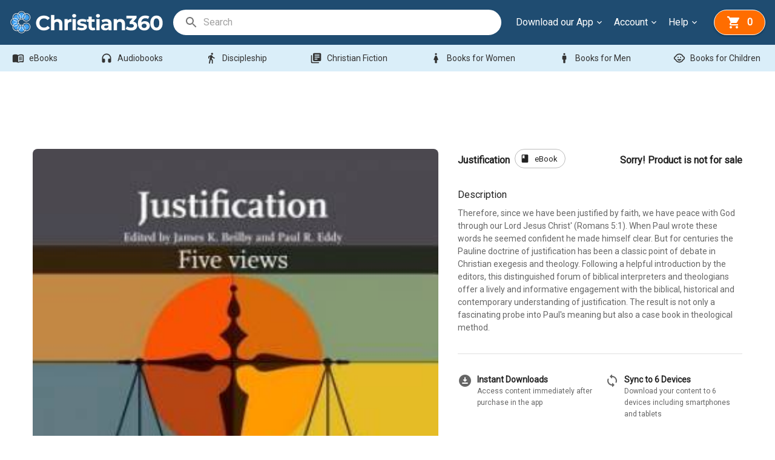

--- FILE ---
content_type: text/html; charset=utf-8
request_url: https://christian360.com/en-US/product/9780281067350
body_size: 17269
content:
<!DOCTYPE html><html lang="en"><head><meta charSet="utf-8"/><meta name="viewport" content="initial-scale=1, width=device-width"/><title>Justification ebook by James Beilby | Explore Christian ebooks at Christian360</title><meta name="robots" content="index,follow"/><meta name="description" content="Get Justification by James Beilby Today! - Christian360, the Home of Christian Ebooks &amp; Christian Audiobooks."/><link rel="canonical" href="https://christian360.com/en-US/product/9780281067350"/><meta name="next-head-count" content="6"/><link rel="shortcut icon" href="/favicon.ico"/><link rel="preconnect" href="https://fonts.googleapis.com"/><link rel="preconnect" href="https://fonts.gstatic.com" crossorigin=""/><link rel="stylesheet" data-href="https://fonts.googleapis.com/css?family=Roboto&amp;display=swap"/><link rel="stylesheet" data-href="https://fonts.googleapis.com/css?family=Inter&amp;display=swap"/><link rel="stylesheet" data-href="https://fonts.googleapis.com/css?family=Open+Sans&amp;display=swap"/><link rel="stylesheet" data-href="https://fonts.googleapis.com/css2?family=Source+Serif+Pro&amp;display=swap"/><link rel="stylesheet" data-href="https://fonts.googleapis.com/css?family=Material+Icons+Round&amp;display=swap"/><meta name="apple-itunes-app" content="app-id=1669286686, affiliate-data=pt=124742042&amp;ct=c360-storefront-smart-app-banner"/><link rel="manifest" href="/manifest.json"/><meta name="emotion-insertion-point" content=""/><style data-emotion="mui-style-global 0"></style><style data-emotion="mui-style-global 11owm8c">html{-webkit-font-smoothing:antialiased;-moz-osx-font-smoothing:grayscale;box-sizing:border-box;-webkit-text-size-adjust:100%;}*,*::before,*::after{box-sizing:inherit;}strong,b{font-weight:700;}body{margin:0;color:rgba(0, 0, 0, 0.87);font-family:Roboto,Helvetica,Arial,sans-serif;font-weight:400;font-size:1rem;line-height:1.5;background-color:#ffffff;}@media print{body{background-color:#fff;}}body::backdrop{background-color:#ffffff;}</style><style data-emotion="mui-style-global 1prfaxn">@-webkit-keyframes mui-auto-fill{from{display:block;}}@keyframes mui-auto-fill{from{display:block;}}@-webkit-keyframes mui-auto-fill-cancel{from{display:block;}}@keyframes mui-auto-fill-cancel{from{display:block;}}</style><style data-emotion="mui-style 12mq23p 19fx88t 70qvj9 9z5nmo 1b4593z 1rkupwh 1ykzbtp 75f9cv 1crxdgf 157y1m6 mnn31 13420go 1dhi41d hgv00u 1866qkr d0uhtl 7bns6y vubbuv ijq4xa 1k8tk0r amq3d8 1lrurue 1o79hh1 qvh8c8 11rnvlz 6xugel 1jgtvd5 bvp0cc bvhtkz 1ak9ift 6rrzgu 15j76c0 1rma5a 1r482s6 h9yv4t 15v7cml 1qb4i37 neqlq0 9w7skn 9iedg7 1ug8ve8 h5fkc8 rwf6qs av5ore 1erl2uk isbt42 1s50f5r 16uflgm ji868f p9qzma rqzcjt 1w9zuwe 7m396b a99xno 15ff0hg 1aj92xk 39bbo6 1n2mv2k 1tz8m30 1cgyuhg rjvdxb jj2ztu 1htbr84 1plz3gs 1aohoyz gtnea2 1u778xe 9c7bk6 1iwlug3 1c5npi 13o0st hb4ryq uws7bv 1dkd4is k1bcic wkxj10 69i1ev 1dfbvbe 19juvyp 13tqxrv d47f85 j0ozid 67vawd nb08se u0g51i rsokic 5zubhp">.mui-style-12mq23p{background-color:#ffffff;color:rgba(0, 0, 0, 0.87);-webkit-transition:box-shadow 300ms cubic-bezier(0.4, 0, 0.2, 1) 0ms;transition:box-shadow 300ms cubic-bezier(0.4, 0, 0.2, 1) 0ms;border-radius:4px;box-shadow:none;}.mui-style-19fx88t{display:-webkit-box;display:-webkit-flex;display:-ms-flexbox;display:flex;-webkit-box-pack:justify;-webkit-justify-content:space-between;justify-content:space-between;-webkit-align-items:center;-webkit-box-align:center;-ms-flex-align:center;align-items:center;width:100%;padding:16px;background-color:#1f4c71;}.mui-style-70qvj9{display:-webkit-box;display:-webkit-flex;display:-ms-flexbox;display:flex;-webkit-align-items:center;-webkit-box-align:center;-ms-flex-align:center;align-items:center;}.mui-style-9z5nmo{margin:0;font:inherit;color:#2276fc;-webkit-text-decoration:underline;text-decoration:underline;text-decoration-color:rgba(34, 118, 252, 0.4);}.mui-style-9z5nmo:hover{text-decoration-color:inherit;}@media (min-width:0px){.mui-style-9z5nmo{display:none;}}@media (min-width:900px){.mui-style-9z5nmo{display:block;}}.mui-style-1b4593z{margin:0;font:inherit;color:#2276fc;-webkit-text-decoration:underline;text-decoration:underline;text-decoration-color:rgba(34, 118, 252, 0.4);}.mui-style-1b4593z:hover{text-decoration-color:inherit;}@media (min-width:0px){.mui-style-1b4593z{display:block;}}@media (min-width:900px){.mui-style-1b4593z{display:none;}}.mui-style-1rkupwh{-webkit-box-flex:1;-webkit-flex-grow:1;-ms-flex-positive:1;flex-grow:1;margin-left:16px;margin-right:16px;}@media (min-width:0px){.mui-style-1rkupwh{display:none;}}@media (min-width:900px){.mui-style-1rkupwh{display:block;}}.mui-style-1ykzbtp{display:-webkit-box;display:-webkit-flex;display:-ms-flexbox;display:flex;-webkit-align-items:center;-webkit-box-align:center;-ms-flex-align:center;align-items:center;height:42px;border:2px solid;border-color:#FFFFFF;background-color:white;}@media (min-width:0px){.mui-style-1ykzbtp{border-radius:10px;}}@media (min-width:900px){.mui-style-1ykzbtp{border-radius:100px;}}.mui-style-75f9cv{-webkit-user-select:none;-moz-user-select:none;-ms-user-select:none;user-select:none;width:1em;height:1em;display:inline-block;fill:currentColor;-webkit-flex-shrink:0;-ms-flex-negative:0;flex-shrink:0;-webkit-transition:fill 200ms cubic-bezier(0.4, 0, 0.2, 1) 0ms;transition:fill 200ms cubic-bezier(0.4, 0, 0.2, 1) 0ms;font-size:1.5rem;margin-left:16px;color:#0000008A;}.mui-style-1crxdgf{color:rgba(0, 0, 0, 0.6);font-family:Roboto,Helvetica,Arial,sans-serif;font-weight:400;font-size:1rem;line-height:1.4375em;padding:0;position:relative;display:block;transform-origin:top left;white-space:nowrap;overflow:hidden;text-overflow:ellipsis;max-width:100%;-webkit-transition:color 200ms cubic-bezier(0.0, 0, 0.2, 1) 0ms,-webkit-transform 200ms cubic-bezier(0.0, 0, 0.2, 1) 0ms,max-width 200ms cubic-bezier(0.0, 0, 0.2, 1) 0ms;transition:color 200ms cubic-bezier(0.0, 0, 0.2, 1) 0ms,transform 200ms cubic-bezier(0.0, 0, 0.2, 1) 0ms,max-width 200ms cubic-bezier(0.0, 0, 0.2, 1) 0ms;border:0px solid;clip:rect(0 0 0 0);height:1px;margin:-8px;overflow:hidden;padding:0px;position:absolute;white-space:nowrap;width:1px;}.mui-style-1crxdgf.Mui-focused{color:#2276fc;}.mui-style-1crxdgf.Mui-disabled{color:rgba(0, 0, 0, 0.38);}.mui-style-1crxdgf.Mui-error{color:#d32f2f;}.mui-style-157y1m6{font-family:Roboto,Helvetica,Arial,sans-serif;font-weight:400;font-size:1rem;line-height:1.4375em;color:rgba(0, 0, 0, 0.87);box-sizing:border-box;position:relative;cursor:text;display:-webkit-inline-box;display:-webkit-inline-flex;display:-ms-inline-flexbox;display:inline-flex;-webkit-align-items:center;-webkit-box-align:center;-ms-flex-align:center;align-items:center;position:relative;margin-left:8px;-webkit-flex:1;-ms-flex:1;flex:1;}.mui-style-157y1m6.Mui-disabled{color:rgba(0, 0, 0, 0.38);cursor:default;}.mui-style-mnn31{font:inherit;letter-spacing:inherit;color:currentColor;padding:4px 0 5px;border:0;box-sizing:content-box;background:none;height:1.4375em;margin:0;-webkit-tap-highlight-color:transparent;display:block;min-width:0;width:100%;-webkit-animation-name:mui-auto-fill-cancel;animation-name:mui-auto-fill-cancel;-webkit-animation-duration:10ms;animation-duration:10ms;}.mui-style-mnn31::-webkit-input-placeholder{color:currentColor;opacity:0.42;-webkit-transition:opacity 200ms cubic-bezier(0.4, 0, 0.2, 1) 0ms;transition:opacity 200ms cubic-bezier(0.4, 0, 0.2, 1) 0ms;}.mui-style-mnn31::-moz-placeholder{color:currentColor;opacity:0.42;-webkit-transition:opacity 200ms cubic-bezier(0.4, 0, 0.2, 1) 0ms;transition:opacity 200ms cubic-bezier(0.4, 0, 0.2, 1) 0ms;}.mui-style-mnn31:-ms-input-placeholder{color:currentColor;opacity:0.42;-webkit-transition:opacity 200ms cubic-bezier(0.4, 0, 0.2, 1) 0ms;transition:opacity 200ms cubic-bezier(0.4, 0, 0.2, 1) 0ms;}.mui-style-mnn31::-ms-input-placeholder{color:currentColor;opacity:0.42;-webkit-transition:opacity 200ms cubic-bezier(0.4, 0, 0.2, 1) 0ms;transition:opacity 200ms cubic-bezier(0.4, 0, 0.2, 1) 0ms;}.mui-style-mnn31:focus{outline:0;}.mui-style-mnn31:invalid{box-shadow:none;}.mui-style-mnn31::-webkit-search-decoration{-webkit-appearance:none;}label[data-shrink=false]+.MuiInputBase-formControl .mui-style-mnn31::-webkit-input-placeholder{opacity:0!important;}label[data-shrink=false]+.MuiInputBase-formControl .mui-style-mnn31::-moz-placeholder{opacity:0!important;}label[data-shrink=false]+.MuiInputBase-formControl .mui-style-mnn31:-ms-input-placeholder{opacity:0!important;}label[data-shrink=false]+.MuiInputBase-formControl .mui-style-mnn31::-ms-input-placeholder{opacity:0!important;}label[data-shrink=false]+.MuiInputBase-formControl .mui-style-mnn31:focus::-webkit-input-placeholder{opacity:0.42;}label[data-shrink=false]+.MuiInputBase-formControl .mui-style-mnn31:focus::-moz-placeholder{opacity:0.42;}label[data-shrink=false]+.MuiInputBase-formControl .mui-style-mnn31:focus:-ms-input-placeholder{opacity:0.42;}label[data-shrink=false]+.MuiInputBase-formControl .mui-style-mnn31:focus::-ms-input-placeholder{opacity:0.42;}.mui-style-mnn31.Mui-disabled{opacity:1;-webkit-text-fill-color:rgba(0, 0, 0, 0.38);}.mui-style-mnn31:-webkit-autofill{-webkit-animation-duration:5000s;animation-duration:5000s;-webkit-animation-name:mui-auto-fill;animation-name:mui-auto-fill;}.mui-style-13420go{-webkit-align-items:center;-webkit-box-align:center;-ms-flex-align:center;align-items:center;}@media (min-width:0px){.mui-style-13420go{display:none;}}@media (min-width:900px){.mui-style-13420go{display:-webkit-box;display:-webkit-flex;display:-ms-flexbox;display:flex;}}.mui-style-1dhi41d{display:-webkit-box;display:-webkit-flex;display:-ms-flexbox;display:flex;-webkit-align-items:center;-webkit-box-align:center;-ms-flex-align:center;align-items:center;margin-left:8px;margin-right:8px;cursor:pointer;}.mui-style-hgv00u{margin:0;font-family:Roboto,Helvetica,Arial,sans-serif;font-weight:400;font-size:1rem;line-height:1.5;color:#ffffff;list-style:none;}.mui-style-1866qkr{-webkit-user-select:none;-moz-user-select:none;-ms-user-select:none;user-select:none;width:1em;height:1em;display:inline-block;fill:currentColor;-webkit-flex-shrink:0;-ms-flex-negative:0;flex-shrink:0;-webkit-transition:fill 200ms cubic-bezier(0.4, 0, 0.2, 1) 0ms;transition:fill 200ms cubic-bezier(0.4, 0, 0.2, 1) 0ms;font-size:1.5rem;margin-left:2px;width:16px;height:16px;-webkit-transform:none;-moz-transform:none;-ms-transform:none;transform:none;color:#ffffff;}.mui-style-d0uhtl{margin-left:16px;}.mui-style-7bns6y{display:-webkit-inline-box;display:-webkit-inline-flex;display:-ms-inline-flexbox;display:inline-flex;-webkit-align-items:center;-webkit-box-align:center;-ms-flex-align:center;align-items:center;-webkit-box-pack:center;-ms-flex-pack:center;-webkit-justify-content:center;justify-content:center;position:relative;box-sizing:border-box;-webkit-tap-highlight-color:transparent;background-color:transparent;outline:0;border:0;margin:0;border-radius:0;padding:0;cursor:pointer;-webkit-user-select:none;-moz-user-select:none;-ms-user-select:none;user-select:none;vertical-align:middle;-moz-appearance:none;-webkit-appearance:none;-webkit-text-decoration:none;text-decoration:none;color:inherit;text-align:center;-webkit-flex:0 0 auto;-ms-flex:0 0 auto;flex:0 0 auto;font-size:1.5rem;padding:8px;border-radius:50%;overflow:visible;color:#0000008a;-webkit-transition:background-color 150ms cubic-bezier(0.4, 0, 0.2, 1) 0ms;transition:background-color 150ms cubic-bezier(0.4, 0, 0.2, 1) 0ms;background-color:#ff6d00;color:#FFFFFF;border-radius:396px;display:-webkit-box;display:-webkit-flex;display:-ms-flexbox;display:flex;position:relative;box-shadow:0px 3px 1px -2px rgba(0, 0, 0, 0.2),0px 2px 2px rgba(0, 0, 0, 0.14),0px 1px 5px rgba(0, 0, 0, 0.12);-webkit-box-pack:justify;-webkit-justify-content:space-between;justify-content:space-between;-webkit-transition:none;transition:none;border:1px solid #ffffff;height:-webkit-fit-content;height:-moz-fit-content;height:fit-content;-webkit-align-self:center;-ms-flex-item-align:center;align-self:center;}.mui-style-7bns6y::-moz-focus-inner{border-style:none;}.mui-style-7bns6y.Mui-disabled{pointer-events:none;cursor:default;}@media print{.mui-style-7bns6y{-webkit-print-color-adjust:exact;color-adjust:exact;}}.mui-style-7bns6y:hover{background-color:rgba(0, 0, 0, 0.04);}@media (hover: none){.mui-style-7bns6y:hover{background-color:transparent;}}.mui-style-7bns6y.Mui-disabled{background-color:transparent;color:#00000042;}@media (min-width:0px){.mui-style-7bns6y{padding:8px 12px;min-width:70px;}}@media (min-width:900px){.mui-style-7bns6y{padding:8px 20px;min-width:85px;}}.mui-style-7bns6y:hover{-webkit-transition:none;transition:none;background-color:#c55703;color:#ffffff;}.mui-style-vubbuv{-webkit-user-select:none;-moz-user-select:none;-ms-user-select:none;user-select:none;width:1em;height:1em;display:inline-block;fill:currentColor;-webkit-flex-shrink:0;-ms-flex-negative:0;flex-shrink:0;-webkit-transition:fill 200ms cubic-bezier(0.4, 0, 0.2, 1) 0ms;transition:fill 200ms cubic-bezier(0.4, 0, 0.2, 1) 0ms;font-size:1.5rem;}.mui-style-ijq4xa{-webkit-align-items:center;-webkit-box-align:center;-ms-flex-align:center;align-items:center;}@media (min-width:0px){.mui-style-ijq4xa{display:block;}}@media (min-width:900px){.mui-style-ijq4xa{display:none;}}.mui-style-1k8tk0r{display:-webkit-inline-box;display:-webkit-inline-flex;display:-ms-inline-flexbox;display:inline-flex;-webkit-align-items:center;-webkit-box-align:center;-ms-flex-align:center;align-items:center;-webkit-box-pack:center;-ms-flex-pack:center;-webkit-justify-content:center;justify-content:center;position:relative;box-sizing:border-box;-webkit-tap-highlight-color:transparent;background-color:transparent;outline:0;border:0;margin:0;border-radius:0;padding:0;cursor:pointer;-webkit-user-select:none;-moz-user-select:none;-ms-user-select:none;user-select:none;vertical-align:middle;-moz-appearance:none;-webkit-appearance:none;-webkit-text-decoration:none;text-decoration:none;color:inherit;font-family:Roboto,Helvetica,Arial,sans-serif;font-weight:500;font-size:0.875rem;line-height:1.75;text-transform:uppercase;min-width:64px;padding:5px 15px;border-radius:4px;-webkit-transition:background-color 250ms cubic-bezier(0.4, 0, 0.2, 1) 0ms,box-shadow 250ms cubic-bezier(0.4, 0, 0.2, 1) 0ms,border-color 250ms cubic-bezier(0.4, 0, 0.2, 1) 0ms,color 250ms cubic-bezier(0.4, 0, 0.2, 1) 0ms;transition:background-color 250ms cubic-bezier(0.4, 0, 0.2, 1) 0ms,box-shadow 250ms cubic-bezier(0.4, 0, 0.2, 1) 0ms,border-color 250ms cubic-bezier(0.4, 0, 0.2, 1) 0ms,color 250ms cubic-bezier(0.4, 0, 0.2, 1) 0ms;border:1px solid rgba(34, 118, 252, 0.5);color:#2276fc;border-radius:8px;min-width:auto;padding:8px;border-color:rgba(0, 0, 0, 0.2);margin-left:16px;}.mui-style-1k8tk0r::-moz-focus-inner{border-style:none;}.mui-style-1k8tk0r.Mui-disabled{pointer-events:none;cursor:default;}@media print{.mui-style-1k8tk0r{-webkit-print-color-adjust:exact;color-adjust:exact;}}.mui-style-1k8tk0r:hover{-webkit-text-decoration:none;text-decoration:none;background-color:rgba(34, 118, 252, 0.04);border:1px solid #2276fc;}@media (hover: none){.mui-style-1k8tk0r:hover{background-color:transparent;}}.mui-style-1k8tk0r.Mui-disabled{color:#00000042;border:1px solid #0000001f;}.mui-style-amq3d8{padding:8px;background-color:#1f4c71;}@media (min-width:0px){.mui-style-amq3d8{display:block;}}@media (min-width:900px){.mui-style-amq3d8{display:none;}}.mui-style-1lrurue{background-color:#DAEEF9;}.mui-style-1o79hh1{list-style:none;margin:0;padding:0;position:relative;padding-top:8px;padding-bottom:8px;padding-left:48px;padding-right:48px;-webkit-box-pack:justify;-webkit-justify-content:space-between;justify-content:space-between;-webkit-flex-direction:row;-ms-flex-direction:row;flex-direction:row;max-width:1440px;margin-left:auto;margin-right:auto;padding:4px 8px;display:-webkit-box;display:-webkit-flex;display:-ms-flexbox;display:flex;max-height:45px;scrollbar-width:none;}@media (min-width:0px){.mui-style-1o79hh1{overflow:auto;}}@media (min-width:900px){.mui-style-1o79hh1{overflow:hidden;-webkit-box-flex-wrap:wrap;-webkit-flex-wrap:wrap;-ms-flex-wrap:wrap;flex-wrap:wrap;}}.mui-style-1o79hh1 li{border-radius:396px;padding:0px 8px;}.mui-style-1o79hh1::-webkit-scrollbar{display:none;}.mui-style-qvh8c8{display:-webkit-box;display:-webkit-flex;display:-ms-flexbox;display:flex;-webkit-box-pack:start;-ms-flex-pack:start;-webkit-justify-content:flex-start;justify-content:flex-start;-webkit-align-items:center;-webkit-box-align:center;-ms-flex-align:center;align-items:center;position:relative;-webkit-text-decoration:none;text-decoration:none;width:100%;box-sizing:border-box;text-align:left;padding-top:8px;padding-bottom:8px;padding-left:16px;padding-right:16px;display:-webkit-box;display:-webkit-flex;display:-ms-flexbox;display:flex;-webkit-box-pack:justify;-webkit-justify-content:space-between;justify-content:space-between;-webkit-align-items:center;-webkit-box-align:center;-ms-flex-align:center;align-items:center;width:auto;padding:0px;}.mui-style-qvh8c8.Mui-focusVisible{background-color:#0000001f;}.mui-style-qvh8c8.Mui-selected{background-color:rgba(34, 118, 252, 0.08);}.mui-style-qvh8c8.Mui-selected.Mui-focusVisible{background-color:rgba(34, 118, 252, 0.2);}.mui-style-qvh8c8.Mui-disabled{opacity:0.08;}.mui-style-11rnvlz{display:-webkit-inline-box;display:-webkit-inline-flex;display:-ms-inline-flexbox;display:inline-flex;-webkit-align-items:center;-webkit-box-align:center;-ms-flex-align:center;align-items:center;-webkit-box-pack:center;-ms-flex-pack:center;-webkit-justify-content:center;justify-content:center;position:relative;box-sizing:border-box;-webkit-tap-highlight-color:transparent;background-color:transparent;outline:0;border:0;margin:0;border-radius:0;padding:0;cursor:pointer;-webkit-user-select:none;-moz-user-select:none;-ms-user-select:none;user-select:none;vertical-align:middle;-moz-appearance:none;-webkit-appearance:none;-webkit-text-decoration:none;text-decoration:none;color:inherit;font-family:Roboto,Helvetica,Arial,sans-serif;font-weight:500;font-size:0.875rem;line-height:1.75;text-transform:uppercase;min-width:64px;padding:6px 8px;border-radius:4px;-webkit-transition:background-color 250ms cubic-bezier(0.4, 0, 0.2, 1) 0ms,box-shadow 250ms cubic-bezier(0.4, 0, 0.2, 1) 0ms,border-color 250ms cubic-bezier(0.4, 0, 0.2, 1) 0ms,color 250ms cubic-bezier(0.4, 0, 0.2, 1) 0ms;transition:background-color 250ms cubic-bezier(0.4, 0, 0.2, 1) 0ms,box-shadow 250ms cubic-bezier(0.4, 0, 0.2, 1) 0ms,border-color 250ms cubic-bezier(0.4, 0, 0.2, 1) 0ms,color 250ms cubic-bezier(0.4, 0, 0.2, 1) 0ms;color:#2276fc;color:#333333;-webkit-transition:none;transition:none;text-transform:initial;white-space:nowrap;}.mui-style-11rnvlz::-moz-focus-inner{border-style:none;}.mui-style-11rnvlz.Mui-disabled{pointer-events:none;cursor:default;}@media print{.mui-style-11rnvlz{-webkit-print-color-adjust:exact;color-adjust:exact;}}.mui-style-11rnvlz:hover{-webkit-text-decoration:none;text-decoration:none;background-color:rgba(34, 118, 252, 0.04);}@media (hover: none){.mui-style-11rnvlz:hover{background-color:transparent;}}.mui-style-11rnvlz.Mui-disabled{color:#00000042;}.mui-style-11rnvlz:hover{-webkit-transition:none;transition:none;background-color:#f2f9fd;}.mui-style-6xugel{display:inherit;margin-right:8px;margin-left:-4px;}.mui-style-6xugel>*:nth-of-type(1){font-size:20px;}.mui-style-1jgtvd5{-webkit-user-select:none;-moz-user-select:none;-ms-user-select:none;user-select:none;width:1em;height:1em;overflow:hidden;display:inline-block;text-align:center;-webkit-flex-shrink:0;-ms-flex-negative:0;flex-shrink:0;font-size:1.5rem;}.mui-style-bvp0cc{width:100%;margin:0 auto;padding-left:16px;padding-right:16px;}@media (min-width:0px){.mui-style-bvp0cc{padding-top:32px;padding-bottom:32px;}}@media (min-width:600px){.mui-style-bvp0cc{max-width:720px;padding-top:48px;padding-bottom:48px;}}@media (min-width:900px){.mui-style-bvp0cc{max-width:1236px;padding-top:64px;padding-bottom:64px;}}.mui-style-bvhtkz{box-sizing:border-box;display:-webkit-box;display:-webkit-flex;display:-ms-flexbox;display:flex;-webkit-box-flex-wrap:wrap;-webkit-flex-wrap:wrap;-ms-flex-wrap:wrap;flex-wrap:wrap;width:100%;-webkit-flex-direction:row;-ms-flex-direction:row;flex-direction:row;}@media (min-width:0px){.mui-style-bvhtkz{margin-top:-16px;}.mui-style-bvhtkz>.MuiGrid-item{padding-top:16px;}}@media (min-width:900px){.mui-style-bvhtkz{margin-top:-32px;}.mui-style-bvhtkz>.MuiGrid-item{padding-top:32px;}}@media (min-width:0px){.mui-style-bvhtkz{width:calc(100% + 16px);margin-left:-16px;}.mui-style-bvhtkz>.MuiGrid-item{padding-left:16px;}}@media (min-width:900px){.mui-style-bvhtkz{width:calc(100% + 32px);margin-left:-32px;}.mui-style-bvhtkz>.MuiGrid-item{padding-left:32px;}}.mui-style-1ak9ift{box-sizing:border-box;margin:0;-webkit-flex-direction:row;-ms-flex-direction:row;flex-direction:row;-webkit-flex-basis:100%;-ms-flex-preferred-size:100%;flex-basis:100%;-webkit-box-flex:0;-webkit-flex-grow:0;-ms-flex-positive:0;flex-grow:0;max-width:100%;}@media (min-width:600px){.mui-style-1ak9ift{-webkit-flex-basis:100%;-ms-flex-preferred-size:100%;flex-basis:100%;-webkit-box-flex:0;-webkit-flex-grow:0;-ms-flex-positive:0;flex-grow:0;max-width:100%;}}@media (min-width:900px){.mui-style-1ak9ift{-webkit-flex-basis:58.333333%;-ms-flex-preferred-size:58.333333%;flex-basis:58.333333%;-webkit-box-flex:0;-webkit-flex-grow:0;-ms-flex-positive:0;flex-grow:0;max-width:58.333333%;}}@media (min-width:1200px){.mui-style-1ak9ift{-webkit-flex-basis:58.333333%;-ms-flex-preferred-size:58.333333%;flex-basis:58.333333%;-webkit-box-flex:0;-webkit-flex-grow:0;-ms-flex-positive:0;flex-grow:0;max-width:58.333333%;}}@media (min-width:1536px){.mui-style-1ak9ift{-webkit-flex-basis:58.333333%;-ms-flex-preferred-size:58.333333%;flex-basis:58.333333%;-webkit-box-flex:0;-webkit-flex-grow:0;-ms-flex-positive:0;flex-grow:0;max-width:58.333333%;}}.mui-style-6rrzgu{box-sizing:border-box;display:-webkit-box;display:-webkit-flex;display:-ms-flexbox;display:flex;-webkit-box-flex-wrap:wrap;-webkit-flex-wrap:wrap;-ms-flex-wrap:wrap;flex-wrap:wrap;width:100%;-webkit-flex-direction:row;-ms-flex-direction:row;flex-direction:row;margin-top:-16px;width:calc(100% + 16px);margin-left:-16px;height:100%;}.mui-style-6rrzgu>.MuiGrid-item{padding-top:16px;}.mui-style-6rrzgu>.MuiGrid-item{padding-left:16px;}.mui-style-15j76c0{box-sizing:border-box;margin:0;-webkit-flex-direction:row;-ms-flex-direction:row;flex-direction:row;-webkit-flex-basis:100%;-ms-flex-preferred-size:100%;flex-basis:100%;-webkit-box-flex:0;-webkit-flex-grow:0;-ms-flex-positive:0;flex-grow:0;max-width:100%;}@media (min-width:600px){.mui-style-15j76c0{-webkit-flex-basis:100%;-ms-flex-preferred-size:100%;flex-basis:100%;-webkit-box-flex:0;-webkit-flex-grow:0;-ms-flex-positive:0;flex-grow:0;max-width:100%;}}@media (min-width:900px){.mui-style-15j76c0{-webkit-flex-basis:100%;-ms-flex-preferred-size:100%;flex-basis:100%;-webkit-box-flex:0;-webkit-flex-grow:0;-ms-flex-positive:0;flex-grow:0;max-width:100%;}}@media (min-width:1200px){.mui-style-15j76c0{-webkit-flex-basis:100%;-ms-flex-preferred-size:100%;flex-basis:100%;-webkit-box-flex:0;-webkit-flex-grow:0;-ms-flex-positive:0;flex-grow:0;max-width:100%;}}@media (min-width:1536px){.mui-style-15j76c0{-webkit-flex-basis:100%;-ms-flex-preferred-size:100%;flex-basis:100%;-webkit-box-flex:0;-webkit-flex-grow:0;-ms-flex-positive:0;flex-grow:0;max-width:100%;}}.mui-style-1rma5a{display:-webkit-box;display:-webkit-flex;display:-ms-flexbox;display:flex;height:100%;}.mui-style-1rma5a img{width:100%;height:100%;object-fit:cover;border-radius:8px;}.mui-style-1r482s6{box-sizing:border-box;margin:0;-webkit-flex-direction:row;-ms-flex-direction:row;flex-direction:row;-webkit-flex-basis:100%;-ms-flex-preferred-size:100%;flex-basis:100%;-webkit-box-flex:0;-webkit-flex-grow:0;-ms-flex-positive:0;flex-grow:0;max-width:100%;}@media (min-width:600px){.mui-style-1r482s6{-webkit-flex-basis:100%;-ms-flex-preferred-size:100%;flex-basis:100%;-webkit-box-flex:0;-webkit-flex-grow:0;-ms-flex-positive:0;flex-grow:0;max-width:100%;}}@media (min-width:900px){.mui-style-1r482s6{-webkit-flex-basis:41.666667%;-ms-flex-preferred-size:41.666667%;flex-basis:41.666667%;-webkit-box-flex:0;-webkit-flex-grow:0;-ms-flex-positive:0;flex-grow:0;max-width:41.666667%;}}@media (min-width:1200px){.mui-style-1r482s6{-webkit-flex-basis:41.666667%;-ms-flex-preferred-size:41.666667%;flex-basis:41.666667%;-webkit-box-flex:0;-webkit-flex-grow:0;-ms-flex-positive:0;flex-grow:0;max-width:41.666667%;}}@media (min-width:1536px){.mui-style-1r482s6{-webkit-flex-basis:41.666667%;-ms-flex-preferred-size:41.666667%;flex-basis:41.666667%;-webkit-box-flex:0;-webkit-flex-grow:0;-ms-flex-positive:0;flex-grow:0;max-width:41.666667%;}}.mui-style-h9yv4t{display:-webkit-box;display:-webkit-flex;display:-ms-flexbox;display:flex;-webkit-box-pack:justify;-webkit-justify-content:space-between;justify-content:space-between;-webkit-align-items:baseline;-webkit-box-align:baseline;-ms-flex-align:baseline;align-items:baseline;}.mui-style-15v7cml{display:-webkit-box;display:-webkit-flex;display:-ms-flexbox;display:flex;-webkit-align-items:baseline;-webkit-box-align:baseline;-ms-flex-align:baseline;align-items:baseline;max-width:80%;}.mui-style-1qb4i37{margin:0;font-family:Roboto,Helvetica,Arial,sans-serif;font-weight:400;font-size:1rem;line-height:1.5;font-weight:700;margin-right:8px;}.mui-style-neqlq0{max-width:100%;font-family:Roboto,Helvetica,Arial,sans-serif;font-size:0.8125rem;display:-webkit-inline-box;display:-webkit-inline-flex;display:-ms-inline-flexbox;display:inline-flex;-webkit-align-items:center;-webkit-box-align:center;-ms-flex-align:center;align-items:center;-webkit-box-pack:center;-ms-flex-pack:center;-webkit-justify-content:center;justify-content:center;height:32px;color:rgba(0, 0, 0, 0.87);background-color:#00000014;border-radius:16px;white-space:nowrap;-webkit-transition:background-color 300ms cubic-bezier(0.4, 0, 0.2, 1) 0ms,box-shadow 300ms cubic-bezier(0.4, 0, 0.2, 1) 0ms;transition:background-color 300ms cubic-bezier(0.4, 0, 0.2, 1) 0ms,box-shadow 300ms cubic-bezier(0.4, 0, 0.2, 1) 0ms;outline:0;-webkit-text-decoration:none;text-decoration:none;border:0;padding:0;vertical-align:middle;box-sizing:border-box;background-color:transparent;border:1px solid #bdbdbd;background-color:#FFFFFF;}.mui-style-neqlq0.Mui-disabled{opacity:0.08;pointer-events:none;}.mui-style-neqlq0 .MuiChip-avatar{margin-left:5px;margin-right:-6px;width:24px;height:24px;color:#616161;font-size:0.75rem;}.mui-style-neqlq0 .MuiChip-avatarColorPrimary{color:#fff;background-color:#2f6ad9;}.mui-style-neqlq0 .MuiChip-avatarColorSecondary{color:#000000de;background-color:#FF9800;}.mui-style-neqlq0 .MuiChip-avatarSmall{margin-left:4px;margin-right:-4px;width:18px;height:18px;font-size:0.625rem;}.mui-style-neqlq0 .MuiChip-icon{margin-left:5px;margin-right:-6px;color:#616161;}.mui-style-neqlq0 .MuiChip-deleteIcon{-webkit-tap-highlight-color:transparent;color:rgba(0, 0, 0, 0.26);font-size:22px;cursor:pointer;margin:0 5px 0 -6px;}.mui-style-neqlq0 .MuiChip-deleteIcon:hover{color:rgba(0, 0, 0, 0.4);}.mui-style-neqlq0.MuiChip-clickable:hover{background-color:#0000000a;}.mui-style-neqlq0.Mui-focusVisible{background-color:#0000001f;}.mui-style-neqlq0 .MuiChip-avatar{margin-left:4px;}.mui-style-neqlq0 .MuiChip-avatarSmall{margin-left:2px;}.mui-style-neqlq0 .MuiChip-icon{margin-left:4px;}.mui-style-neqlq0 .MuiChip-iconSmall{margin-left:2px;}.mui-style-neqlq0 .MuiChip-deleteIcon{margin-right:5px;}.mui-style-neqlq0 .MuiChip-deleteIconSmall{margin-right:3px;}.mui-style-neqlq0 .material-icons-round{font-size:1rem;}.mui-style-neqlq0 .MuiChip-label{padding-left:8px;}.mui-style-9w7skn{-webkit-user-select:none;-moz-user-select:none;-ms-user-select:none;user-select:none;width:1em;height:1em;overflow:hidden;display:inline-block;text-align:center;-webkit-flex-shrink:0;-ms-flex-negative:0;flex-shrink:0;font-size:1.5rem;margin-left:8px;}.mui-style-9iedg7{overflow:hidden;text-overflow:ellipsis;padding-left:12px;padding-right:12px;white-space:nowrap;}.mui-style-1ug8ve8{margin:0;font-family:Roboto,Helvetica,Arial,sans-serif;font-weight:400;font-size:1rem;line-height:1.5;overflow:hidden;text-overflow:ellipsis;white-space:nowrap;font-weight:700;}.mui-style-h5fkc8{margin-top:32px;}.mui-style-rwf6qs{margin:0;font-family:Roboto,Helvetica,Arial,sans-serif;font-weight:400;font-size:1rem;line-height:1.5;}.mui-style-av5ore{margin:0;font-family:Roboto,Helvetica,Arial,sans-serif;font-weight:500;font-size:0.875rem;line-height:1.57;color:rgba(0, 0, 0, 0.6);margin-top:8px;}.mui-style-1erl2uk{margin:0;-webkit-flex-shrink:0;-ms-flex-negative:0;flex-shrink:0;border-width:0;border-style:solid;border-color:rgba(0, 0, 0, 0.12);border-bottom-width:thin;margin-top:32px;}.mui-style-isbt42{box-sizing:border-box;display:-webkit-box;display:-webkit-flex;display:-ms-flexbox;display:flex;-webkit-box-flex-wrap:wrap;-webkit-flex-wrap:wrap;-ms-flex-wrap:wrap;flex-wrap:wrap;width:100%;-webkit-flex-direction:row;-ms-flex-direction:row;flex-direction:row;margin-top:-16px;width:calc(100% + 16px);margin-left:-16px;}.mui-style-isbt42>.MuiGrid-item{padding-top:16px;}.mui-style-isbt42>.MuiGrid-item{padding-left:16px;}.mui-style-1s50f5r{box-sizing:border-box;margin:0;-webkit-flex-direction:row;-ms-flex-direction:row;flex-direction:row;-webkit-flex-basis:50%;-ms-flex-preferred-size:50%;flex-basis:50%;-webkit-box-flex:0;-webkit-flex-grow:0;-ms-flex-positive:0;flex-grow:0;max-width:50%;}@media (min-width:600px){.mui-style-1s50f5r{-webkit-flex-basis:50%;-ms-flex-preferred-size:50%;flex-basis:50%;-webkit-box-flex:0;-webkit-flex-grow:0;-ms-flex-positive:0;flex-grow:0;max-width:50%;}}@media (min-width:900px){.mui-style-1s50f5r{-webkit-flex-basis:50%;-ms-flex-preferred-size:50%;flex-basis:50%;-webkit-box-flex:0;-webkit-flex-grow:0;-ms-flex-positive:0;flex-grow:0;max-width:50%;}}@media (min-width:1200px){.mui-style-1s50f5r{-webkit-flex-basis:50%;-ms-flex-preferred-size:50%;flex-basis:50%;-webkit-box-flex:0;-webkit-flex-grow:0;-ms-flex-positive:0;flex-grow:0;max-width:50%;}}@media (min-width:1536px){.mui-style-1s50f5r{-webkit-flex-basis:50%;-ms-flex-preferred-size:50%;flex-basis:50%;-webkit-box-flex:0;-webkit-flex-grow:0;-ms-flex-positive:0;flex-grow:0;max-width:50%;}}.mui-style-16uflgm{display:-webkit-box;display:-webkit-flex;display:-ms-flexbox;display:flex;-webkit-box-pack:start;-ms-flex-pack:start;-webkit-justify-content:flex-start;justify-content:flex-start;-webkit-align-items:center;-webkit-box-align:center;-ms-flex-align:center;align-items:center;position:relative;-webkit-text-decoration:none;text-decoration:none;width:100%;box-sizing:border-box;text-align:left;padding-top:8px;padding-bottom:8px;-webkit-align-items:flex-start;-webkit-box-align:flex-start;-ms-flex-align:flex-start;align-items:flex-start;padding:0px;}.mui-style-16uflgm.Mui-focusVisible{background-color:#0000001f;}.mui-style-16uflgm.Mui-selected{background-color:rgba(34, 118, 252, 0.08);}.mui-style-16uflgm.Mui-selected.Mui-focusVisible{background-color:rgba(34, 118, 252, 0.2);}.mui-style-16uflgm.Mui-disabled{opacity:0.08;}.mui-style-ji868f{min-width:56px;-webkit-flex-shrink:0;-ms-flex-negative:0;flex-shrink:0;min-width:0;margin-right:8px;}.mui-style-p9qzma{color:rgba(0, 0, 0, 0.6);}.mui-style-rqzcjt{-webkit-flex:1 1 auto;-ms-flex:1 1 auto;flex:1 1 auto;min-width:0;margin-top:6px;margin-bottom:6px;margin:0px;}.mui-style-1w9zuwe{margin:0;font-family:Roboto,Helvetica,Arial,sans-serif;font-weight:400;font-size:0.875rem;line-height:1.43;display:block;font-weight:700;}.mui-style-7m396b{margin:0;font-family:Roboto,Helvetica,Arial,sans-serif;font-weight:400;font-size:0.75rem;line-height:1.66;color:rgba(0, 0, 0, 0.6);display:block;}.mui-style-a99xno{display:-webkit-box;display:-webkit-flex;display:-ms-flexbox;display:flex;-webkit-flex-direction:row;-ms-flex-direction:row;flex-direction:row;margin-top:4px;}.mui-style-a99xno>:not(style):not(style){margin:0;}.mui-style-a99xno>:not(style)~:not(style){margin-left:16px;}.mui-style-15ff0hg{display:-webkit-inline-box;display:-webkit-inline-flex;display:-ms-inline-flexbox;display:inline-flex;-webkit-align-items:center;-webkit-box-align:center;-ms-flex-align:center;align-items:center;-webkit-box-pack:center;-ms-flex-pack:center;-webkit-justify-content:center;justify-content:center;position:relative;box-sizing:border-box;-webkit-tap-highlight-color:transparent;background-color:transparent;outline:0;border:0;margin:0;border-radius:0;padding:0;cursor:pointer;-webkit-user-select:none;-moz-user-select:none;-ms-user-select:none;user-select:none;vertical-align:middle;-moz-appearance:none;-webkit-appearance:none;-webkit-text-decoration:none;text-decoration:none;color:inherit;font-family:Roboto,Helvetica,Arial,sans-serif;font-weight:500;font-size:0.875rem;line-height:1.75;text-transform:uppercase;min-width:64px;padding:6px 8px;border-radius:4px;-webkit-transition:background-color 250ms cubic-bezier(0.4, 0, 0.2, 1) 0ms,box-shadow 250ms cubic-bezier(0.4, 0, 0.2, 1) 0ms,border-color 250ms cubic-bezier(0.4, 0, 0.2, 1) 0ms,color 250ms cubic-bezier(0.4, 0, 0.2, 1) 0ms;transition:background-color 250ms cubic-bezier(0.4, 0, 0.2, 1) 0ms,box-shadow 250ms cubic-bezier(0.4, 0, 0.2, 1) 0ms,border-color 250ms cubic-bezier(0.4, 0, 0.2, 1) 0ms,color 250ms cubic-bezier(0.4, 0, 0.2, 1) 0ms;color:#2276fc;color:rgba(0, 0, 0, 0.6);}.mui-style-15ff0hg::-moz-focus-inner{border-style:none;}.mui-style-15ff0hg.Mui-disabled{pointer-events:none;cursor:default;}@media print{.mui-style-15ff0hg{-webkit-print-color-adjust:exact;color-adjust:exact;}}.mui-style-15ff0hg:hover{-webkit-text-decoration:none;text-decoration:none;background-color:rgba(34, 118, 252, 0.04);}@media (hover: none){.mui-style-15ff0hg:hover{background-color:transparent;}}.mui-style-15ff0hg.Mui-disabled{color:#00000042;}.mui-style-1aj92xk{width:100%;margin:0 auto;padding-left:16px;padding-right:16px;padding-top:32px;padding-bottom:32px;}@media (min-width:600px){.mui-style-1aj92xk{max-width:720px;}}@media (min-width:900px){.mui-style-1aj92xk{max-width:1236px;}}.mui-style-39bbo6{margin:0;-webkit-flex-shrink:0;-ms-flex-negative:0;flex-shrink:0;border-width:0;border-style:solid;border-color:rgba(0, 0, 0, 0.12);border-bottom-width:thin;}.mui-style-1n2mv2k{display:-webkit-box;display:-webkit-flex;display:-ms-flexbox;display:flex;-webkit-box-pack:center;-ms-flex-pack:center;-webkit-justify-content:center;justify-content:center;-webkit-align-items:center;-webkit-box-align:center;-ms-flex-align:center;align-items:center;}.mui-style-1tz8m30{box-sizing:border-box;display:-webkit-box;display:-webkit-flex;display:-ms-flexbox;display:flex;-webkit-box-flex-wrap:wrap;-webkit-flex-wrap:wrap;-ms-flex-wrap:wrap;flex-wrap:wrap;width:100%;-webkit-flex-direction:row;-ms-flex-direction:row;flex-direction:row;margin-top:-32px;width:calc(100% + 32px);margin-left:-32px;}.mui-style-1tz8m30>.MuiGrid-item{padding-top:32px;}.mui-style-1tz8m30>.MuiGrid-item{padding-left:32px;}.mui-style-1cgyuhg{margin:0;font-family:Source Serif Pro,Roboto,Inter,Helvetica,Arial,sans-serif;font-weight:400;font-size:1.25rem;line-height:1.334;font-weight:700;}@media (min-width:600px){.mui-style-1cgyuhg{font-size:1.3118rem;}}@media (min-width:900px){.mui-style-1cgyuhg{font-size:1.4993rem;}}@media (min-width:1200px){.mui-style-1cgyuhg{font-size:1.4993rem;}}.mui-style-rjvdxb{display:-webkit-box;display:-webkit-flex;display:-ms-flexbox;display:flex;-webkit-align-items:center;-webkit-box-align:center;-ms-flex-align:center;align-items:center;margin-top:16px;margin-bottom:16px;}.mui-style-jj2ztu{display:-webkit-box;display:-webkit-flex;display:-ms-flexbox;display:flex;-webkit-flex-direction:row;-ms-flex-direction:row;flex-direction:row;}.mui-style-jj2ztu>:not(style):not(style){margin:0;}.mui-style-jj2ztu>:not(style)~:not(style){margin-left:16px;}.mui-style-1htbr84{display:-webkit-inline-box;display:-webkit-inline-flex;display:-ms-inline-flexbox;display:inline-flex;-webkit-align-items:center;-webkit-box-align:center;-ms-flex-align:center;align-items:center;-webkit-box-pack:center;-ms-flex-pack:center;-webkit-justify-content:center;justify-content:center;position:relative;box-sizing:border-box;-webkit-tap-highlight-color:transparent;background-color:transparent;outline:0;border:0;margin:0;border-radius:0;padding:0;cursor:pointer;-webkit-user-select:none;-moz-user-select:none;-ms-user-select:none;user-select:none;vertical-align:middle;-moz-appearance:none;-webkit-appearance:none;-webkit-text-decoration:none;text-decoration:none;color:inherit;font-family:Roboto,Helvetica,Arial,sans-serif;font-weight:500;font-size:0.9375rem;line-height:1.75;text-transform:uppercase;min-width:64px;padding:7px 21px;border-radius:4px;-webkit-transition:background-color 250ms cubic-bezier(0.4, 0, 0.2, 1) 0ms,box-shadow 250ms cubic-bezier(0.4, 0, 0.2, 1) 0ms,border-color 250ms cubic-bezier(0.4, 0, 0.2, 1) 0ms,color 250ms cubic-bezier(0.4, 0, 0.2, 1) 0ms;transition:background-color 250ms cubic-bezier(0.4, 0, 0.2, 1) 0ms,box-shadow 250ms cubic-bezier(0.4, 0, 0.2, 1) 0ms,border-color 250ms cubic-bezier(0.4, 0, 0.2, 1) 0ms,color 250ms cubic-bezier(0.4, 0, 0.2, 1) 0ms;border:1px solid rgba(34, 118, 252, 0.5);color:#2276fc;}.mui-style-1htbr84::-moz-focus-inner{border-style:none;}.mui-style-1htbr84.Mui-disabled{pointer-events:none;cursor:default;}@media print{.mui-style-1htbr84{-webkit-print-color-adjust:exact;color-adjust:exact;}}.mui-style-1htbr84:hover{-webkit-text-decoration:none;text-decoration:none;background-color:rgba(34, 118, 252, 0.04);border:1px solid #2276fc;}@media (hover: none){.mui-style-1htbr84:hover{background-color:transparent;}}.mui-style-1htbr84.Mui-disabled{color:#00000042;border:1px solid #0000001f;}.mui-style-1plz3gs{display:-webkit-inline-box;display:-webkit-inline-flex;display:-ms-inline-flexbox;display:inline-flex;-webkit-align-items:center;-webkit-box-align:center;-ms-flex-align:center;align-items:center;-webkit-box-pack:center;-ms-flex-pack:center;-webkit-justify-content:center;justify-content:center;position:relative;box-sizing:border-box;-webkit-tap-highlight-color:transparent;background-color:transparent;outline:0;border:0;margin:0;border-radius:0;padding:0;cursor:pointer;-webkit-user-select:none;-moz-user-select:none;-ms-user-select:none;user-select:none;vertical-align:middle;-moz-appearance:none;-webkit-appearance:none;-webkit-text-decoration:none;text-decoration:none;color:inherit;font-family:Roboto,Helvetica,Arial,sans-serif;font-weight:500;font-size:0.9375rem;line-height:1.75;text-transform:uppercase;min-width:64px;padding:8px 22px;border-radius:4px;-webkit-transition:background-color 250ms cubic-bezier(0.4, 0, 0.2, 1) 0ms,box-shadow 250ms cubic-bezier(0.4, 0, 0.2, 1) 0ms,border-color 250ms cubic-bezier(0.4, 0, 0.2, 1) 0ms,color 250ms cubic-bezier(0.4, 0, 0.2, 1) 0ms;transition:background-color 250ms cubic-bezier(0.4, 0, 0.2, 1) 0ms,box-shadow 250ms cubic-bezier(0.4, 0, 0.2, 1) 0ms,border-color 250ms cubic-bezier(0.4, 0, 0.2, 1) 0ms,color 250ms cubic-bezier(0.4, 0, 0.2, 1) 0ms;color:#fff;background-color:#2276fc;box-shadow:0px 3px 1px -2px rgba(0,0,0,0.2),0px 2px 2px 0px rgba(0,0,0,0.14),0px 1px 5px 0px rgba(0,0,0,0.12);}.mui-style-1plz3gs::-moz-focus-inner{border-style:none;}.mui-style-1plz3gs.Mui-disabled{pointer-events:none;cursor:default;}@media print{.mui-style-1plz3gs{-webkit-print-color-adjust:exact;color-adjust:exact;}}.mui-style-1plz3gs:hover{-webkit-text-decoration:none;text-decoration:none;background-color:#2f6ad9;box-shadow:0px 2px 4px -1px rgba(0,0,0,0.2),0px 4px 5px 0px rgba(0,0,0,0.14),0px 1px 10px 0px rgba(0,0,0,0.12);}@media (hover: none){.mui-style-1plz3gs:hover{background-color:#2276fc;}}.mui-style-1plz3gs:active{box-shadow:0px 5px 5px -3px rgba(0,0,0,0.2),0px 8px 10px 1px rgba(0,0,0,0.14),0px 3px 14px 2px rgba(0,0,0,0.12);}.mui-style-1plz3gs.Mui-focusVisible{box-shadow:0px 3px 5px -1px rgba(0,0,0,0.2),0px 6px 10px 0px rgba(0,0,0,0.14),0px 1px 18px 0px rgba(0,0,0,0.12);}.mui-style-1plz3gs.Mui-disabled{color:#00000042;box-shadow:none;background-color:#0000001f;}@media (min-width:0px){.mui-style-1plz3gs{margin-top:16px;}}@media (min-width:900px){.mui-style-1plz3gs{margin-top:0px;}}.mui-style-1aohoyz{width:100%;margin:0 auto;padding-left:16px;padding-right:16px;padding-top:16px;padding-bottom:16px;}@media (min-width:600px){.mui-style-1aohoyz{max-width:720px;}}@media (min-width:900px){.mui-style-1aohoyz{max-width:1236px;}}.mui-style-gtnea2{display:-webkit-box;display:-webkit-flex;display:-ms-flexbox;display:flex;-webkit-box-pack:justify;-webkit-justify-content:space-between;justify-content:space-between;margin-bottom:32px;}@media (min-width:0px){.mui-style-gtnea2{-webkit-align-items:flex-start;-webkit-box-align:flex-start;-ms-flex-align:flex-start;align-items:flex-start;-webkit-flex-direction:column;-ms-flex-direction:column;flex-direction:column;}}@media (min-width:600px){.mui-style-gtnea2{-webkit-align-items:center;-webkit-box-align:center;-ms-flex-align:center;align-items:center;-webkit-flex-direction:row;-ms-flex-direction:row;flex-direction:row;}}.mui-style-1u778xe{margin:0;font-family:Source Serif Pro,Roboto,Inter,Helvetica,Arial,sans-serif;font-weight:500;font-size:1.125rem;line-height:1.6;margin-bottom:0.35em;font-weight:700;}@media (min-width:600px){.mui-style-1u778xe{font-size:1.25rem;}}@media (min-width:900px){.mui-style-1u778xe{font-size:1.25rem;}}@media (min-width:1200px){.mui-style-1u778xe{font-size:1.25rem;}}.mui-style-9c7bk6{margin:0;font-family:Roboto,Helvetica,Arial,sans-serif;font-weight:400;font-size:1rem;line-height:1.5;color:rgba(0, 0, 0, 0.6);}.mui-style-1iwlug3{display:-webkit-box;display:-webkit-flex;display:-ms-flexbox;display:flex;}@media (min-width:0px){.mui-style-1iwlug3{margin-top:16px;}}@media (min-width:900px){.mui-style-1iwlug3{margin-top:0px;}}.mui-style-1c5npi{display:-webkit-inline-box;display:-webkit-inline-flex;display:-ms-inline-flexbox;display:inline-flex;-webkit-align-items:center;-webkit-box-align:center;-ms-flex-align:center;align-items:center;-webkit-box-pack:center;-ms-flex-pack:center;-webkit-justify-content:center;justify-content:center;position:relative;box-sizing:border-box;-webkit-tap-highlight-color:transparent;background-color:transparent;outline:0;border:0;margin:0;border-radius:0;padding:0;cursor:pointer;-webkit-user-select:none;-moz-user-select:none;-ms-user-select:none;user-select:none;vertical-align:middle;-moz-appearance:none;-webkit-appearance:none;-webkit-text-decoration:none;text-decoration:none;color:inherit;font-family:Roboto,Helvetica,Arial,sans-serif;font-weight:500;font-size:0.9375rem;line-height:1.75;text-transform:uppercase;min-width:64px;padding:7px 21px;border-radius:4px;-webkit-transition:background-color 250ms cubic-bezier(0.4, 0, 0.2, 1) 0ms,box-shadow 250ms cubic-bezier(0.4, 0, 0.2, 1) 0ms,border-color 250ms cubic-bezier(0.4, 0, 0.2, 1) 0ms,color 250ms cubic-bezier(0.4, 0, 0.2, 1) 0ms;transition:background-color 250ms cubic-bezier(0.4, 0, 0.2, 1) 0ms,box-shadow 250ms cubic-bezier(0.4, 0, 0.2, 1) 0ms,border-color 250ms cubic-bezier(0.4, 0, 0.2, 1) 0ms,color 250ms cubic-bezier(0.4, 0, 0.2, 1) 0ms;border:1px solid rgba(34, 118, 252, 0.5);color:#2276fc;margin-left:16px;}.mui-style-1c5npi::-moz-focus-inner{border-style:none;}.mui-style-1c5npi.Mui-disabled{pointer-events:none;cursor:default;}@media print{.mui-style-1c5npi{-webkit-print-color-adjust:exact;color-adjust:exact;}}.mui-style-1c5npi:hover{-webkit-text-decoration:none;text-decoration:none;background-color:rgba(34, 118, 252, 0.04);border:1px solid #2276fc;}@media (hover: none){.mui-style-1c5npi:hover{background-color:transparent;}}.mui-style-1c5npi.Mui-disabled{color:#00000042;border:1px solid #0000001f;}.mui-style-13o0st{display:block;width:100%;height:100%;-webkit-text-decoration:none;text-decoration:none;-webkit-transition:all .2s ease-in-out;transition:all .2s ease-in-out;}.mui-style-13o0st:hover{-webkit-transform:translateY(-4px);-moz-transform:translateY(-4px);-ms-transform:translateY(-4px);transform:translateY(-4px);}.mui-style-hb4ryq{background-color:#ffffff;color:rgba(0, 0, 0, 0.87);-webkit-transition:box-shadow 300ms cubic-bezier(0.4, 0, 0.2, 1) 0ms;transition:box-shadow 300ms cubic-bezier(0.4, 0, 0.2, 1) 0ms;border-radius:4px;box-shadow:0px 2px 1px -1px rgba(0,0,0,0.2),0px 1px 1px 0px rgba(0,0,0,0.14),0px 1px 3px 0px rgba(0,0,0,0.12);overflow:hidden;width:100%;height:100%;box-shadow:0px 2px 4px -1px rgba(0,0,0,0.2),0px 4px 5px 0px rgba(0,0,0,0.14),0px 1px 10px 0px rgba(0,0,0,0.12);display:-webkit-box;display:-webkit-flex;display:-ms-flexbox;display:flex;min-height:300px;background-image:url("https://cdn.sanity.io/images/bct7esy7/production/3bf89c1930fc1c90e9cffb4238a9ad20aa5a59bd-1280x720.png?w=1000&q=75&auto=format");background-repeat:no-repeat;-webkit-background-size:cover;background-size:cover;-webkit-background-position:center;background-position:center;position:relative;}@media (min-width:0px){.mui-style-hb4ryq{-webkit-box-pack:center;-ms-flex-pack:center;-webkit-justify-content:center;justify-content:center;}}@media (min-width:900px){.mui-style-hb4ryq{-webkit-box-pack:start;-ms-flex-pack:start;-webkit-justify-content:flex-start;justify-content:flex-start;}}.mui-style-hb4ryq:after{position:absolute;content:" ";width:100%;height:100%;top:0;right:0;bottom:0;left:0;z-index:1;background:#161c2d;opacity:0.6;}.mui-style-uws7bv{padding:16px;position:relative;padding:32px;display:-webkit-box;display:-webkit-flex;display:-ms-flexbox;display:flex;-webkit-flex-direction:column;-ms-flex-direction:column;flex-direction:column;-webkit-box-pack:justify;-webkit-justify-content:space-between;justify-content:space-between;z-index:2;}.mui-style-uws7bv:last-child{padding-bottom:24px;}@media (min-width:0px){.mui-style-uws7bv{width:100%;}}@media (min-width:900px){.mui-style-uws7bv{width:50%;}}.mui-style-1dkd4is{margin:0;font-family:Source Serif Pro,Roboto,Inter,Helvetica,Arial,sans-serif;font-weight:400;font-size:1.25rem;line-height:1.334;margin-bottom:0.35em;color:#fff;}@media (min-width:600px){.mui-style-1dkd4is{font-size:1.3118rem;}}@media (min-width:900px){.mui-style-1dkd4is{font-size:1.4993rem;}}@media (min-width:1200px){.mui-style-1dkd4is{font-size:1.4993rem;}}.mui-style-k1bcic{margin:0;font-family:Roboto,Helvetica,Arial,sans-serif;font-weight:400;font-size:1rem;line-height:1.5;color:#fff;opacity:0.8;}.mui-style-wkxj10{margin:0;-webkit-flex-shrink:0;-ms-flex-negative:0;flex-shrink:0;border-width:0;border-style:solid;border-color:rgba(0, 0, 0, 0.12);border-bottom-width:thin;margin-top:16px;margin-bottom:16px;border-color:#fff;opacity:0.4;}.mui-style-69i1ev{display:-webkit-box;display:-webkit-flex;display:-ms-flexbox;display:flex;-webkit-box-pack:justify;-webkit-justify-content:space-between;justify-content:space-between;-webkit-align-items:center;-webkit-box-align:center;-ms-flex-align:center;align-items:center;}.mui-style-1dfbvbe{box-sizing:border-box;display:-webkit-box;display:-webkit-flex;display:-ms-flexbox;display:flex;-webkit-box-flex-wrap:wrap;-webkit-flex-wrap:wrap;-ms-flex-wrap:wrap;flex-wrap:wrap;width:100%;-webkit-flex-direction:row;-ms-flex-direction:row;flex-direction:row;margin-top:-16px;width:calc(100% + 16px);margin-left:-16px;padding:16px;}.mui-style-1dfbvbe>.MuiGrid-item{padding-top:16px;}.mui-style-1dfbvbe>.MuiGrid-item{padding-left:16px;}.mui-style-19juvyp{display:-webkit-box;display:-webkit-flex;display:-ms-flexbox;display:flex;-webkit-box-pack:justify;-webkit-justify-content:space-between;justify-content:space-between;-webkit-align-items:center;-webkit-box-align:center;-ms-flex-align:center;align-items:center;width:100%;}@media (min-width:0px){.mui-style-19juvyp{-webkit-flex-direction:column;-ms-flex-direction:column;flex-direction:column;}}@media (min-width:600px){.mui-style-19juvyp{-webkit-flex-direction:row;-ms-flex-direction:row;flex-direction:row;}}@media (min-width:0px){.mui-style-13tqxrv{display:none;}}@media (min-width:900px){.mui-style-13tqxrv{display:block;}}@media (min-width:0px){.mui-style-d47f85{display:block;}}@media (min-width:900px){.mui-style-d47f85{display:none;}}.mui-style-j0ozid{display:-webkit-box;display:-webkit-flex;display:-ms-flexbox;display:flex;-webkit-align-items:center;-webkit-box-align:center;-ms-flex-align:center;align-items:center;gap:16px;}.mui-style-67vawd{margin:0;font-family:Roboto,Helvetica,Arial,sans-serif;font-weight:400;font-size:0.875rem;line-height:1.43;color:rgba(0, 0, 0, 0.87);-webkit-text-decoration:none;text-decoration:none;color:rgba(0, 0, 0, 0.87);}.mui-style-nb08se{display:-webkit-inline-box;display:-webkit-inline-flex;display:-ms-inline-flexbox;display:inline-flex;-webkit-align-items:center;-webkit-box-align:center;-ms-flex-align:center;align-items:center;-webkit-box-pack:center;-ms-flex-pack:center;-webkit-justify-content:center;justify-content:center;position:relative;box-sizing:border-box;-webkit-tap-highlight-color:transparent;background-color:transparent;outline:0;border:0;margin:0;border-radius:0;padding:0;cursor:pointer;-webkit-user-select:none;-moz-user-select:none;-ms-user-select:none;user-select:none;vertical-align:middle;-moz-appearance:none;-webkit-appearance:none;-webkit-text-decoration:none;text-decoration:none;color:inherit;font-family:Roboto,Helvetica,Arial,sans-serif;font-weight:500;font-size:0.8125rem;line-height:1.75;text-transform:uppercase;min-width:64px;padding:4px 10px;border-radius:4px;-webkit-transition:background-color 250ms cubic-bezier(0.4, 0, 0.2, 1) 0ms,box-shadow 250ms cubic-bezier(0.4, 0, 0.2, 1) 0ms,border-color 250ms cubic-bezier(0.4, 0, 0.2, 1) 0ms,color 250ms cubic-bezier(0.4, 0, 0.2, 1) 0ms;transition:background-color 250ms cubic-bezier(0.4, 0, 0.2, 1) 0ms,box-shadow 250ms cubic-bezier(0.4, 0, 0.2, 1) 0ms,border-color 250ms cubic-bezier(0.4, 0, 0.2, 1) 0ms,color 250ms cubic-bezier(0.4, 0, 0.2, 1) 0ms;color:#fff;background-color:#2276fc;box-shadow:0px 3px 1px -2px rgba(0,0,0,0.2),0px 2px 2px 0px rgba(0,0,0,0.14),0px 1px 5px 0px rgba(0,0,0,0.12);}.mui-style-nb08se::-moz-focus-inner{border-style:none;}.mui-style-nb08se.Mui-disabled{pointer-events:none;cursor:default;}@media print{.mui-style-nb08se{-webkit-print-color-adjust:exact;color-adjust:exact;}}.mui-style-nb08se:hover{-webkit-text-decoration:none;text-decoration:none;background-color:#2f6ad9;box-shadow:0px 2px 4px -1px rgba(0,0,0,0.2),0px 4px 5px 0px rgba(0,0,0,0.14),0px 1px 10px 0px rgba(0,0,0,0.12);}@media (hover: none){.mui-style-nb08se:hover{background-color:#2276fc;}}.mui-style-nb08se:active{box-shadow:0px 5px 5px -3px rgba(0,0,0,0.2),0px 8px 10px 1px rgba(0,0,0,0.14),0px 3px 14px 2px rgba(0,0,0,0.12);}.mui-style-nb08se.Mui-focusVisible{box-shadow:0px 3px 5px -1px rgba(0,0,0,0.2),0px 6px 10px 0px rgba(0,0,0,0.14),0px 1px 18px 0px rgba(0,0,0,0.12);}.mui-style-nb08se.Mui-disabled{color:#00000042;box-shadow:none;background-color:#0000001f;}.mui-style-u0g51i{display:inherit;margin-right:8px;margin-left:-2px;}.mui-style-u0g51i>*:nth-of-type(1){font-size:18px;}.mui-style-rsokic{margin:0;font-family:Roboto,Helvetica,Arial,sans-serif;font-weight:500;font-size:0.875rem;line-height:1.57;text-align:center;margin-bottom:0.35em;color:rgba(0, 0, 0, 0.6);}.mui-style-5zubhp{margin:0;font-family:Roboto,Helvetica,Arial,sans-serif;font-weight:400;font-size:0.75rem;line-height:1.66;text-align:center;color:rgba(0, 0, 0, 0.6);}</style><noscript data-n-css=""></noscript><script defer="" nomodule="" src="/_next/static/chunks/polyfills-78c92fac7aa8fdd8.js"></script><script src="/_next/static/chunks/webpack-608c188e396bef2a.js" defer=""></script><script src="/_next/static/chunks/framework-cbe9bb34a782e1f0.js" defer=""></script><script src="/_next/static/chunks/main-d09caf2308b11061.js" defer=""></script><script src="/_next/static/chunks/pages/_app-0f810cdf97adecfc.js" defer=""></script><script src="/_next/static/chunks/8995-d40bfac83f1c62d1.js" defer=""></script><script src="/_next/static/chunks/6060-bb5fd3778296b4c3.js" defer=""></script><script src="/_next/static/chunks/699-5d8b21c18d6b3877.js" defer=""></script><script src="/_next/static/chunks/8129-fcd671cc325bcaa6.js" defer=""></script><script src="/_next/static/chunks/2785-cdfa63ae3b111ded.js" defer=""></script><script src="/_next/static/chunks/8564-a2d401afccd4223c.js" defer=""></script><script src="/_next/static/chunks/4912-763b7cd794b8b716.js" defer=""></script><script src="/_next/static/chunks/4388-812a45fde4d09c9a.js" defer=""></script><script src="/_next/static/chunks/pages/product/%5Bid%5D-aaa9863ac372d774.js" defer=""></script><script src="/_next/static/Z1EBJGi0jDvUYDGNR8Z2P/_buildManifest.js" defer=""></script><script src="/_next/static/Z1EBJGi0jDvUYDGNR8Z2P/_ssgManifest.js" defer=""></script><link rel="stylesheet" href="https://fonts.googleapis.com/css?family=Roboto&display=swap"/><link rel="stylesheet" href="https://fonts.googleapis.com/css?family=Inter&display=swap"/><link rel="stylesheet" href="https://fonts.googleapis.com/css?family=Open+Sans&display=swap"/><link rel="stylesheet" href="https://fonts.googleapis.com/css2?family=Source+Serif+Pro&display=swap"/><link rel="stylesheet" href="https://fonts.googleapis.com/css?family=Material+Icons+Round&display=swap"/></head><body><div id="__next"><div class="MuiPaper-root MuiPaper-elevation MuiPaper-rounded MuiPaper-elevation0 mui-style-12mq23p"><div class="MuiBox-root mui-style-0"><header><div class="MuiBox-root mui-style-19fx88t"><div class="MuiBox-root mui-style-70qvj9"><a class="MuiTypography-root MuiTypography-inherit MuiLink-root MuiLink-underlineAlways mui-style-9z5nmo" href="/en-US/" style="text-decoration:none;color:inherit"><img alt="Christian 360 Logo" loading="lazy" width="165" height="26" decoding="async" data-nimg="1" style="color:transparent;height:40px;width:auto;vertical-align:middle" src="https://cdn.sanity.io/images/bct7esy7/production/349b4cd6197a08218356b89388bbd0828b9c33b0-165x26.svg?h=56&amp;q=75&amp;auto=format"/></a><a class="MuiTypography-root MuiTypography-inherit MuiLink-root MuiLink-underlineAlways mui-style-1b4593z" href="/en-US/" style="text-decoration:none;color:inherit"><img alt="Christian 360 Logo" loading="lazy" width="207" height="224" decoding="async" data-nimg="1" style="color:transparent;height:40px;width:auto;vertical-align:middle" src="https://cdn.sanity.io/images/bct7esy7/production/7317bad3d52c6a32a70f50af4b7dfc9cbcdecec3-207x224.png?h=56&amp;q=75&amp;auto=format"/></a></div><div class="MuiBox-root mui-style-1rkupwh"><form class="MuiBox-root mui-style-1ykzbtp" action="/search"><svg class="MuiSvgIcon-root MuiSvgIcon-fontSizeMedium mui-style-75f9cv" focusable="false" aria-hidden="true" viewBox="0 0 24 24" data-testid="SearchIcon"><path d="M15.5 14h-.79l-.28-.27C15.41 12.59 16 11.11 16 9.5 16 5.91 13.09 3 9.5 3S3 5.91 3 9.5 5.91 16 9.5 16c1.61 0 3.09-.59 4.23-1.57l.27.28v.79l5 4.99L20.49 19l-4.99-5zm-6 0C7.01 14 5 11.99 5 9.5S7.01 5 9.5 5 14 7.01 14 9.5 11.99 14 9.5 14z"></path></svg><label class="MuiFormLabel-root MuiInputLabel-root MuiInputLabel-animated MuiFormLabel-colorPrimary MuiInputLabel-root MuiInputLabel-animated mui-style-1crxdgf" for="searchBar">Search Bar</label><div class="MuiInputBase-root MuiInput-root MuiInputBase-colorPrimary mui-style-157y1m6"><input id="searchBar" name="q" placeholder="Search" type="text" aria-label="search" class="MuiInputBase-input MuiInput-input mui-style-mnn31" value=""/></div></form></div><div class="MuiBox-root mui-style-70qvj9"><div class="MuiBox-root mui-style-13420go"><nav class="MuiBox-root mui-style-1dhi41d" aria-label="Download our App"><li class="MuiTypography-root MuiTypography-body1 mui-style-hgv00u">Download our App</li><svg class="MuiSvgIcon-root MuiSvgIcon-fontSizeMedium mui-style-1866qkr" focusable="false" aria-hidden="true" viewBox="0 0 24 24" data-testid="ExpandMoreIcon"><path d="M16.59 8.59 12 13.17 7.41 8.59 6 10l6 6 6-6z"></path></svg></nav><nav class="MuiBox-root mui-style-1dhi41d" aria-label="Account"><li class="MuiTypography-root MuiTypography-body1 mui-style-hgv00u">Account</li><svg class="MuiSvgIcon-root MuiSvgIcon-fontSizeMedium mui-style-1866qkr" focusable="false" aria-hidden="true" viewBox="0 0 24 24" data-testid="ExpandMoreIcon"><path d="M16.59 8.59 12 13.17 7.41 8.59 6 10l6 6 6-6z"></path></svg></nav><nav class="MuiBox-root mui-style-1dhi41d" aria-label="Help"><li class="MuiTypography-root MuiTypography-body1 mui-style-hgv00u">Help</li><svg class="MuiSvgIcon-root MuiSvgIcon-fontSizeMedium mui-style-1866qkr" focusable="false" aria-hidden="true" viewBox="0 0 24 24" data-testid="ExpandMoreIcon"><path d="M16.59 8.59 12 13.17 7.41 8.59 6 10l6 6 6-6z"></path></svg></nav></div><div class="MuiBox-root mui-style-d0uhtl"><button class="MuiButtonBase-root MuiIconButton-root MuiIconButton-sizeMedium mui-style-7bns6y" tabindex="0" type="button" aria-label="basket"><svg class="MuiSvgIcon-root MuiSvgIcon-fontSizeMedium mui-style-vubbuv" focusable="false" aria-hidden="true" viewBox="0 0 24 24" data-testid="ShoppingCartIcon"><path d="M7 18c-1.1 0-1.99.9-1.99 2S5.9 22 7 22s2-.9 2-2-.9-2-2-2zM1 2v2h2l3.6 7.59-1.35 2.45c-.16.28-.25.61-.25.96 0 1.1.9 2 2 2h12v-2H7.42c-.14 0-.25-.11-.25-.25l.03-.12.9-1.63h7.45c.75 0 1.41-.41 1.75-1.03l3.58-6.49c.08-.14.12-.31.12-.48 0-.55-.45-1-1-1H5.21l-.94-2H1zm16 16c-1.1 0-1.99.9-1.99 2s.89 2 1.99 2 2-.9 2-2-.9-2-2-2z"></path></svg></button></div><div class="MuiBox-root mui-style-ijq4xa"><button class="MuiButtonBase-root MuiButton-root MuiButton-outlined MuiButton-outlinedPrimary MuiButton-sizeMedium MuiButton-outlinedSizeMedium MuiButton-root MuiButton-outlined MuiButton-outlinedPrimary MuiButton-sizeMedium MuiButton-outlinedSizeMedium mui-style-1k8tk0r" tabindex="0" type="button" aria-label="Menu"><svg class="MuiSvgIcon-root MuiSvgIcon-fontSizeMedium mui-style-vubbuv" focusable="false" color="#ffffff" aria-hidden="true" viewBox="0 0 24 24" data-testid="MenuIcon"><path d="M3 18h18v-2H3v2zm0-5h18v-2H3v2zm0-7v2h18V6H3z"></path></svg></button></div></div></div><div class="MuiBox-root mui-style-amq3d8"><form class="MuiBox-root mui-style-1ykzbtp" action="/search"><svg class="MuiSvgIcon-root MuiSvgIcon-fontSizeMedium mui-style-75f9cv" focusable="false" aria-hidden="true" viewBox="0 0 24 24" data-testid="SearchIcon"><path d="M15.5 14h-.79l-.28-.27C15.41 12.59 16 11.11 16 9.5 16 5.91 13.09 3 9.5 3S3 5.91 3 9.5 5.91 16 9.5 16c1.61 0 3.09-.59 4.23-1.57l.27.28v.79l5 4.99L20.49 19l-4.99-5zm-6 0C7.01 14 5 11.99 5 9.5S7.01 5 9.5 5 14 7.01 14 9.5 11.99 14 9.5 14z"></path></svg><label class="MuiFormLabel-root MuiInputLabel-root MuiInputLabel-animated MuiFormLabel-colorPrimary MuiInputLabel-root MuiInputLabel-animated mui-style-1crxdgf" for="searchBar">Search Bar</label><div class="MuiInputBase-root MuiInput-root MuiInputBase-colorPrimary mui-style-157y1m6"><input id="searchBar" name="q" placeholder="Search" type="text" aria-label="search" class="MuiInputBase-input MuiInput-input mui-style-mnn31" value=""/></div></form></div><div class="MuiBox-root mui-style-0"><div class="MuiBox-root mui-style-1lrurue"><nav><ul class="MuiList-root MuiList-padding mui-style-1o79hh1"><li class="MuiListItem-root MuiListItem-gutters MuiListItem-padding mui-style-qvh8c8"><a class="MuiButtonBase-root MuiButton-root MuiButton-text MuiButton-textPrimary MuiButton-sizeMedium MuiButton-textSizeMedium MuiButton-root MuiButton-text MuiButton-textPrimary MuiButton-sizeMedium MuiButton-textSizeMedium mui-style-11rnvlz" tabindex="0" href="/en-US/browse/christian-books?products%5BrefinementList%5D%5BproductType%5D%5B0%5D=ebook"><span class="MuiButton-startIcon MuiButton-iconSizeMedium mui-style-6xugel"><span class="material-icons notranslate MuiIcon-root MuiIcon-fontSizeMedium material-icons-round mui-style-1jgtvd5" aria-hidden="true">menu_book</span></span>eBooks</a></li><li class="MuiListItem-root MuiListItem-gutters MuiListItem-padding mui-style-qvh8c8"><a class="MuiButtonBase-root MuiButton-root MuiButton-text MuiButton-textPrimary MuiButton-sizeMedium MuiButton-textSizeMedium MuiButton-root MuiButton-text MuiButton-textPrimary MuiButton-sizeMedium MuiButton-textSizeMedium mui-style-11rnvlz" tabindex="0" href="/en-US/browse/christian-books?products%5BrefinementList%5D%5BproductType%5D%5B0%5D=audiobook"><span class="MuiButton-startIcon MuiButton-iconSizeMedium mui-style-6xugel"><span class="material-icons notranslate MuiIcon-root MuiIcon-fontSizeMedium material-icons-round mui-style-1jgtvd5" aria-hidden="true">headphones</span></span>Audiobooks</a></li><li class="MuiListItem-root MuiListItem-gutters MuiListItem-padding mui-style-qvh8c8"><a class="MuiButtonBase-root MuiButton-root MuiButton-text MuiButton-textPrimary MuiButton-sizeMedium MuiButton-textSizeMedium MuiButton-root MuiButton-text MuiButton-textPrimary MuiButton-sizeMedium MuiButton-textSizeMedium mui-style-11rnvlz" tabindex="0" href="/en-US/browse/christian-books/personal-life"><span class="MuiButton-startIcon MuiButton-iconSizeMedium mui-style-6xugel"><span class="material-icons notranslate MuiIcon-root MuiIcon-fontSizeMedium material-icons-round mui-style-1jgtvd5" aria-hidden="true">directions_walk</span></span>Discipleship</a></li><li class="MuiListItem-root MuiListItem-gutters MuiListItem-padding mui-style-qvh8c8"><a class="MuiButtonBase-root MuiButton-root MuiButton-text MuiButton-textPrimary MuiButton-sizeMedium MuiButton-textSizeMedium MuiButton-root MuiButton-text MuiButton-textPrimary MuiButton-sizeMedium MuiButton-textSizeMedium mui-style-11rnvlz" tabindex="0" href="/en-US/browse/christian-fiction"><span class="MuiButton-startIcon MuiButton-iconSizeMedium mui-style-6xugel"><span class="material-icons notranslate MuiIcon-root MuiIcon-fontSizeMedium material-icons-round mui-style-1jgtvd5" aria-hidden="true">library_books</span></span>Christian Fiction</a></li><li class="MuiListItem-root MuiListItem-gutters MuiListItem-padding mui-style-qvh8c8"><a class="MuiButtonBase-root MuiButton-root MuiButton-text MuiButton-textPrimary MuiButton-sizeMedium MuiButton-textSizeMedium MuiButton-root MuiButton-text MuiButton-textPrimary MuiButton-sizeMedium MuiButton-textSizeMedium mui-style-11rnvlz" tabindex="0" href="/en-US/search?q=books%20for%20women&amp;products%5Bquery%5D=books%20for%20women"><span class="MuiButton-startIcon MuiButton-iconSizeMedium mui-style-6xugel"><span class="material-icons notranslate MuiIcon-root MuiIcon-fontSizeMedium material-icons-round mui-style-1jgtvd5" aria-hidden="true">woman</span></span>Books for Women</a></li><li class="MuiListItem-root MuiListItem-gutters MuiListItem-padding mui-style-qvh8c8"><a class="MuiButtonBase-root MuiButton-root MuiButton-text MuiButton-textPrimary MuiButton-sizeMedium MuiButton-textSizeMedium MuiButton-root MuiButton-text MuiButton-textPrimary MuiButton-sizeMedium MuiButton-textSizeMedium mui-style-11rnvlz" tabindex="0" href="/en-US/search?q=books%20for%20men&amp;products%5Bquery%5D=books%20for%20men"><span class="MuiButton-startIcon MuiButton-iconSizeMedium mui-style-6xugel"><span class="material-icons notranslate MuiIcon-root MuiIcon-fontSizeMedium material-icons-round mui-style-1jgtvd5" aria-hidden="true">man</span></span>Books for Men</a></li><li class="MuiListItem-root MuiListItem-gutters MuiListItem-padding mui-style-qvh8c8"><a class="MuiButtonBase-root MuiButton-root MuiButton-text MuiButton-textPrimary MuiButton-sizeMedium MuiButton-textSizeMedium MuiButton-root MuiButton-text MuiButton-textPrimary MuiButton-sizeMedium MuiButton-textSizeMedium mui-style-11rnvlz" tabindex="0" href="/en-US/browse/christian-books-for-children"><span class="MuiButton-startIcon MuiButton-iconSizeMedium mui-style-6xugel"><span class="material-icons notranslate MuiIcon-root MuiIcon-fontSizeMedium material-icons-round mui-style-1jgtvd5" aria-hidden="true">child_care</span></span>Books for Children</a></li></ul></nav></div></div></header><main><div class="MuiBox-root mui-style-bvp0cc"><div class="MuiBox-root mui-style-bvp0cc"><div class="MuiBox-root mui-style-0"><div class="MuiGrid-root MuiGrid-container MuiGrid-spacing-xs-2 MuiGrid-spacing-md-4 mui-style-bvhtkz"><div class="MuiGrid-root MuiGrid-item MuiGrid-grid-xs-12 MuiGrid-grid-md-7 mui-style-1ak9ift"><div class="MuiGrid-root MuiGrid-container MuiGrid-spacing-xs-2 mui-style-6rrzgu"><div class="MuiGrid-root MuiGrid-item MuiGrid-grid-xs-12 mui-style-15j76c0"><div class="MuiBox-root mui-style-1rma5a"><img alt="Justification" loading="lazy" width="300" height="452" decoding="async" data-nimg="1" style="color:transparent" src="https://www.eden.co.uk/images/fullsize/9780281067350.jpg"/></div></div></div></div><div class="MuiGrid-root MuiGrid-item MuiGrid-grid-xs-12 MuiGrid-grid-md-5 mui-style-1r482s6"><div class="MuiBox-root mui-style-0"><div class="MuiBox-root mui-style-h9yv4t"><div class="MuiBox-root mui-style-15v7cml"><h1 class="MuiTypography-root MuiTypography-body1 mui-style-1qb4i37">Justification</h1><div class="MuiChip-root MuiChip-outlined MuiChip-sizeMedium MuiChip-colorDefault MuiChip-outlinedDefault mui-style-neqlq0"><span class="material-icons notranslate MuiIcon-root MuiIcon-fontSizeMedium material-icons-round mui-style-9w7skn" aria-hidden="true">book</span><span class="MuiChip-label MuiChip-labelMedium mui-style-9iedg7">eBook</span></div></div><p class="MuiTypography-root MuiTypography-body1 MuiTypography-noWrap mui-style-1ug8ve8">Sorry! Product is not for sale</p></div><div class="MuiBox-root mui-style-h5fkc8"></div><div class="MuiBox-root mui-style-h5fkc8"><h2 class="MuiTypography-root MuiTypography-body1 mui-style-rwf6qs">Description</h2><h6 class="MuiTypography-root MuiTypography-subtitle2 mui-style-av5ore"><span>Therefore, since we have been justified by faith, we have peace with God through our Lord Jesus Christ&#x27; (Romans 5:1). When Paul wrote these words he seemed confident he made himself clear. But for centuries the Pauline doctrine of justification has been a classic point of debate in Christian exegesis and theology. Following a helpful introduction by the editors, this distinguished forum of biblical interpreters and theologians offer a lively and informative engagement with the biblical, historical and contemporary understanding of justification. The result is not only a fascinating probe into Paul&#x27;s meaning but also a case book in theological method.</span></h6></div><hr class="MuiDivider-root MuiDivider-fullWidth mui-style-1erl2uk"/><div class="MuiBox-root mui-style-h5fkc8"><div class="MuiGrid-root MuiGrid-container MuiGrid-spacing-xs-2 mui-style-isbt42"><div class="MuiGrid-root MuiGrid-item MuiGrid-grid-xs-6 mui-style-1s50f5r"><div class="MuiListItem-root MuiListItem-padding mui-style-16uflgm"><div class="MuiListItemAvatar-root mui-style-ji868f"><div class="MuiBox-root mui-style-p9qzma"><span class="material-icons notranslate MuiIcon-root MuiIcon-fontSizeMedium material-icons-round mui-style-1jgtvd5" aria-hidden="true">download_for_offline</span></div></div><div class="MuiListItemText-root MuiListItemText-multiline mui-style-rqzcjt"><p class="MuiTypography-root MuiTypography-body2 MuiListItemText-primary mui-style-1w9zuwe">Instant Downloads</p><span class="MuiTypography-root MuiTypography-caption MuiListItemText-secondary mui-style-7m396b">Access content immediately after purchase in the app</span></div></div></div><div class="MuiGrid-root MuiGrid-item MuiGrid-grid-xs-6 mui-style-1s50f5r"><div class="MuiListItem-root MuiListItem-padding mui-style-16uflgm"><div class="MuiListItemAvatar-root mui-style-ji868f"><div class="MuiBox-root mui-style-p9qzma"><span class="material-icons notranslate MuiIcon-root MuiIcon-fontSizeMedium material-icons-round mui-style-1jgtvd5" aria-hidden="true">sync</span></div></div><div class="MuiListItemText-root MuiListItemText-multiline mui-style-rqzcjt"><p class="MuiTypography-root MuiTypography-body2 MuiListItemText-primary mui-style-1w9zuwe">Sync to 6 Devices</p><span class="MuiTypography-root MuiTypography-caption MuiListItemText-secondary mui-style-7m396b">Download your content to 6 devices including smartphones and tablets</span></div></div></div></div></div><div class="MuiBox-root mui-style-h5fkc8"><h3 class="MuiTypography-root MuiTypography-body1 mui-style-rwf6qs">Need support?</h3><div class="MuiStack-root mui-style-a99xno"><button class="MuiButtonBase-root MuiButton-root MuiButton-text MuiButton-textPrimary MuiButton-sizeMedium MuiButton-textSizeMedium MuiButton-root MuiButton-text MuiButton-textPrimary MuiButton-sizeMedium MuiButton-textSizeMedium mui-style-15ff0hg" tabindex="0" type="button"><span class="MuiButton-startIcon MuiButton-iconSizeMedium mui-style-6xugel"><svg xmlns="http://www.w3.org/2000/svg" width="20" height="20" viewBox="0 0 20 20" fill="currentColor"><path d="M2 3a1 1 0 011-1h2.153a1 1 0 01.986.836l.74 4.435a1 1 0 01-.54 1.06l-1.548.773a11.037 11.037 0 006.105 6.105l.774-1.548a1 1 0 011.059-.54l4.435.74a1 1 0 01.836.986V17a1 1 0 01-1 1h-2C7.82 18 2 12.18 2 5V3z"></path></svg></span>Contact sales</button><button class="MuiButtonBase-root MuiButton-root MuiButton-text MuiButton-textPrimary MuiButton-sizeMedium MuiButton-textSizeMedium MuiButton-root MuiButton-text MuiButton-textPrimary MuiButton-sizeMedium MuiButton-textSizeMedium mui-style-15ff0hg" tabindex="0" type="button"><span class="MuiButton-startIcon MuiButton-iconSizeMedium mui-style-6xugel"><svg xmlns="http://www.w3.org/2000/svg" width="20" height="20" viewBox="0 0 20 20" fill="currentColor"><path d="M2.003 5.884L10 9.882l7.997-3.998A2 2 0 0016 4H4a2 2 0 00-1.997 1.884z"></path><path d="M18 8.118l-8 4-8-4V14a2 2 0 002 2h12a2 2 0 002-2V8.118z"></path></svg></span>Email us</button></div></div></div></div></div></div></div><div class="MuiBox-root mui-style-1aj92xk" id="reviews"><hr class="MuiDivider-root MuiDivider-fullWidth mui-style-39bbo6"/></div><div class="MuiBox-root mui-style-bvp0cc"><div class="MuiBox-root mui-style-1n2mv2k"><div class="MuiGrid-root MuiGrid-container MuiGrid-spacing-xs-4 mui-style-1tz8m30"><div class="MuiGrid-root MuiGrid-item MuiGrid-grid-xs-12 mui-style-15j76c0"><h2 class="MuiTypography-root MuiTypography-h5 mui-style-1cgyuhg">Customer reviews</h2><div class="MuiBox-root mui-style-rjvdxb"></div><div class="MuiStack-root mui-style-jj2ztu"><button class="MuiButtonBase-root MuiButton-root MuiButton-outlined MuiButton-outlinedPrimary MuiButton-sizeLarge MuiButton-outlinedSizeLarge MuiButton-root MuiButton-outlined MuiButton-outlinedPrimary MuiButton-sizeLarge MuiButton-outlinedSizeLarge mui-style-1htbr84" tabindex="0" type="button">See all</button><button class="MuiButtonBase-root MuiButton-root MuiButton-contained MuiButton-containedPrimary MuiButton-sizeLarge MuiButton-containedSizeLarge MuiButton-root MuiButton-contained MuiButton-containedPrimary MuiButton-sizeLarge MuiButton-containedSizeLarge mui-style-1plz3gs" tabindex="0" type="button">Write a review</button></div></div></div></div></div><div class="MuiBox-root mui-style-1aj92xk"><hr class="MuiDivider-root MuiDivider-fullWidth mui-style-39bbo6"/></div><div class="MuiBox-root mui-style-0"><div class="MuiBox-root mui-style-bvp0cc"><div class="MuiBox-root mui-style-1aohoyz"><div class="MuiBox-root mui-style-gtnea2"><div class="MuiBox-root mui-style-0"><h3 class="MuiTypography-root MuiTypography-h6 MuiTypography-gutterBottom mui-style-1u778xe">Download the App</h3><p class="MuiTypography-root MuiTypography-body1 mui-style-9c7bk6">Download the Christian360 App to read eBooks and listen to Audiobooks bought at Christian360</p></div><div class="MuiBox-root mui-style-1iwlug3"><a class="MuiButtonBase-root MuiButton-root MuiButton-outlined MuiButton-outlinedPrimary MuiButton-sizeLarge MuiButton-outlinedSizeLarge MuiButton-root MuiButton-outlined MuiButton-outlinedPrimary MuiButton-sizeLarge MuiButton-outlinedSizeLarge mui-style-1c5npi" tabindex="0" href="https://support.christian360.com/support/solutions/articles/101000522290-how-to-download-the-christian360-app">Download App</a></div></div><div class="MuiGrid-root MuiGrid-container MuiGrid-spacing-xs-4 mui-style-1tz8m30"><div class="MuiGrid-root MuiGrid-item MuiGrid-grid-xs-12 mui-style-15j76c0"><div class="MuiBox-root mui-style-13o0st"><div class="MuiPaper-root MuiPaper-elevation MuiPaper-rounded MuiPaper-elevation1 MuiCard-root MuiBox-root mui-style-hb4ryq"><div class="MuiCardContent-root mui-style-uws7bv"><div class="MuiBox-root mui-style-0"><h5 class="MuiTypography-root MuiTypography-h5 MuiTypography-gutterBottom mui-style-1dkd4is">Download the App</h5><p class="MuiTypography-root MuiTypography-body1 mui-style-k1bcic">Download the Christian360 App to read eBooks and listen to Audiobooks bought at Christian360</p></div><div class="MuiBox-root mui-style-0"><hr class="MuiDivider-root MuiDivider-fullWidth mui-style-wkxj10"/><div class="MuiBox-root mui-style-69i1ev"><div class="MuiBox-root mui-style-70qvj9"><p class="MuiTypography-root MuiTypography-body1 mui-style-k1bcic"></p></div><p class="MuiTypography-root MuiTypography-body1 mui-style-k1bcic"></p></div></div></div></div></div></div></div></div></div></div></div><hr class="MuiDivider-root MuiDivider-fullWidth mui-style-39bbo6"/></main><footer><div class="MuiGrid-root MuiGrid-container MuiGrid-spacing-xs-2 mui-style-1dfbvbe"><div class="MuiGrid-root MuiGrid-item MuiGrid-grid-xs-12 mui-style-15j76c0"><div class="MuiBox-root mui-style-19juvyp"><div class="MuiBox-root mui-style-13tqxrv"><img alt="Christian360 Logo" loading="lazy" width="100" height="60" decoding="async" data-nimg="1" style="color:transparent;height:40px;width:auto" src="https://cdn.sanity.io/images/bct7esy7/production/a938f6b0da11f03e327b765885810953434528b6-100x60.png?q=75&amp;auto=format"/></div><div class="MuiBox-root mui-style-d47f85"><img alt="Christian360 Logo" loading="lazy" width="478" height="517" decoding="async" data-nimg="1" style="color:transparent;height:40px;width:auto" src="https://cdn.sanity.io/images/bct7esy7/production/eeca1a6d66e9b6b75e25d1bccd78a269595b5633-478x517.png?q=75&amp;auto=format"/></div><div class="MuiBox-root mui-style-j0ozid"><a class="MuiTypography-root MuiTypography-body2 MuiLink-root MuiLink-underlineNone mui-style-67vawd" href="https://christian360.com/privacy" style="text-decoration:none;color:inherit">Privacy Policy</a><a class="MuiTypography-root MuiTypography-body2 MuiLink-root MuiLink-underlineNone mui-style-67vawd" href="https://christian360.com/terms-conditions" style="text-decoration:none;color:inherit">Terms of Use</a><a class="MuiTypography-root MuiTypography-body2 MuiLink-root MuiLink-underlineNone mui-style-67vawd" href="https://support.christian360.com/support/solutions/articles/101000522293-refund-policy" style="text-decoration:none;color:inherit">Refunds Policy</a><a class="MuiTypography-root MuiTypography-body2 MuiLink-root MuiLink-underlineNone mui-style-67vawd" href="https://christian360.com/eula" style="text-decoration:none;color:inherit">EULA</a><a class="MuiButtonBase-root MuiButton-root MuiButton-contained MuiButton-containedPrimary MuiButton-sizeSmall MuiButton-containedSizeSmall MuiButton-root MuiButton-contained MuiButton-containedPrimary MuiButton-sizeSmall MuiButton-containedSizeSmall mui-style-nb08se" tabindex="0" href="https://support.christian360.com"><span class="MuiButton-startIcon MuiButton-iconSizeSmall mui-style-u0g51i"><span class="material-icons notranslate MuiIcon-root MuiIcon-fontSizeMedium material-icons-round mui-style-1jgtvd5" aria-hidden="true">mail</span></span>Contact Us</a></div></div></div><div class="MuiGrid-root MuiGrid-item MuiGrid-grid-xs-12 mui-style-15j76c0"><h6 class="MuiTypography-root MuiTypography-subtitle2 MuiTypography-alignCenter MuiTypography-gutterBottom mui-style-rsokic">All rights reserved</h6><p class="MuiTypography-root MuiTypography-caption MuiTypography-alignCenter mui-style-5zubhp">When you visit or interact with our sites, services or tools, we or our authorised service providers may use cookies for storing information to help provide you with a better, faster and safer experience and for marketing purposes.</p></div></div></footer></div></div></div><script id="__NEXT_DATA__" type="application/json">{"props":{"pageProps":{"product":{"id":"9780281067350","title":"Justification","description":"Therefore, since we have been justified by faith, we have peace with God through our Lord Jesus Christ' (Romans 5:1). When Paul wrote these words he seemed confident he made himself clear. But for centuries the Pauline doctrine of justification has been a classic point of debate in Christian exegesis and theology. Following a helpful introduction by the editors, this distinguished forum of biblical interpreters and theologians offer a lively and informative engagement with the biblical, historical and contemporary understanding of justification. The result is not only a fascinating probe into Paul's meaning but also a case book in theological method.","subtitle":"Five Views","manufacturer":"SPCK Publishing","publicationDate":"2012-04-09T00:00:00Z","breadcrumb":[212,764,774],"authors":[{"name":"James Beilby"}],"ageRatings":[],"categories":[774,764,212],"canonicalUrl":"","edition":"","contributors":[{"id":1,"name":"James Beilby","type":"author"}],"additionalDescriptions":[{"type":"Biographical note","content":"James K. Beilby and Paul R. Eddy are both professors in the Biblical and Theological Studies Faculty at Bethel University in St Paul, Minnesota. Their books include The Historical Jesus: Five Views (SPCK 2010)."},{"type":"Description","content":"Therefore, since we have been justified by faith, we have peace with God through our Lord Jesus Christ' (Romans 5:1). When Paul wrote these words he seemed confident he made himself clear. But for centuries the Pauline doctrine of justification has been a classic point of debate in Christian exegesis and theology. Following a helpful introduction by the editors, this distinguished forum of biblical interpreters and theologians offer a lively and informative engagement with the biblical, historical and contemporary understanding of justification. The result is not only a fascinating probe into Paul's meaning but also a case book in theological method."},{"type":"ai_desc","content":"A scholarly exploration of the doctrine of justification in Christianity. This book features five perspectives from theologians, examining biblical and historical contexts. Ideal for students and scholars."},{"type":"bullets","content":"\\[\"For theologians and anyone curious about faith\", \"Clarifies complex concepts of justification in faith\", \"You will gain deeper insights into Christian theology\"\\]"},{"type":"one_line_description","content":"This book explores the doctrine of justification through five distinct perspectives."}],"forSale":true,"defaultCurrency":"GBP","pricing":[{"currency":"USD","rrp":19.3,"price":14.48,"tokenPrice":1},{"currency":"GBP","rrp":13.99,"price":10.49,"tokenPrice":1},{"currency":"EUR","rrp":16.16,"price":12.12,"tokenPrice":1},{"currency":"AUD","rrp":27.47,"price":20.6,"tokenPrice":1},{"currency":"BRL","rrp":100.32,"price":75.24,"tokenPrice":1},{"currency":"CAD","rrp":26.17,"price":19.63,"tokenPrice":1},{"currency":"CHF","rrp":14.85,"price":11.14,"tokenPrice":1},{"currency":"DKK","rrp":120.66,"price":90.5,"tokenPrice":1},{"currency":"KRW","rrp":27611.23,"price":20708.43,"tokenPrice":1},{"currency":"MXN","rrp":331.93,"price":248.95,"tokenPrice":1},{"currency":"NZD","rrp":31.9,"price":23.93,"tokenPrice":1},{"currency":"SEK","rrp":170.75,"price":128.06,"tokenPrice":1},{"currency":"SGD","rrp":24.38,"price":18.28,"tokenPrice":1},{"currency":"ZAR","rrp":304.65,"price":228.49,"tokenPrice":1}],"iap":{"type":"unavailable"},"purchaseMethods":[],"forSaleCountries":["AD","AT","AX","BE","BL","BQ","BR","CC","CH","CX","CY","DE","DK","EC","EE","ES","FI","FM","FR","GB","GF","GP","GR","GS","GU","HM","HR","IE","IO","IT","KR","LI","LT","LU","LV","MC","ME","MF","MH","MP","MQ","MT","MX","NF","NL","NR","NU","NZ","PM","PN","PR","PT","PW","RE","SE","SG","SI","SK","SM","SV","TC","TF","TK","TL","VA","VG","VI","XK","YT","ZA"],"images":[{"url":"https://www.eden.co.uk/images/110/9780281067350.jpg","width":110,"height":165,"order":110},{"url":"https://www.eden.co.uk/images/128/9780281067350.jpg","width":85,"height":128,"order":128},{"url":"https://www.eden.co.uk/images/130/9780281067350.jpg","width":130,"height":195,"order":130},{"url":"https://www.eden.co.uk/images/135/9780281067350.jpg","width":90,"height":135,"order":135},{"url":"https://www.eden.co.uk/images/150/9780281067350.jpg","width":150,"height":226,"order":150},{"url":"https://www.eden.co.uk/images/16/9780281067350.jpg","width":11,"height":16,"order":16},{"url":"https://www.eden.co.uk/images/185/9780281067350.jpg","width":123,"height":185,"order":185},{"url":"https://www.eden.co.uk/images/190/9780281067350.jpg","width":190,"height":286,"order":190},{"url":"https://www.eden.co.uk/images/220/9780281067350.jpg","width":220,"height":331,"order":220},{"url":"https://www.eden.co.uk/images/223/9780281067350.jpg","width":148,"height":223,"order":223},{"url":"https://www.eden.co.uk/images/250/9780281067350.jpg","width":250,"height":377,"order":250},{"url":"https://www.eden.co.uk/images/256/9780281067350.jpg","width":256,"height":385,"order":256},{"url":"https://www.eden.co.uk/images/300/9780281067350.jpg","width":300,"height":452,"order":300},{"url":"https://www.eden.co.uk/images/32/9780281067350.jpg","width":32,"height":48,"order":32},{"url":"https://www.eden.co.uk/images/384/9780281067350.jpg","width":384,"height":578,"order":384},{"url":"https://www.eden.co.uk/images/40/9780281067350.jpg","width":27,"height":40,"order":40},{"url":"https://www.eden.co.uk/images/45/9780281067350.jpg","width":45,"height":68,"order":45},{"url":"https://www.eden.co.uk/images/48/9780281067350.jpg","width":32,"height":48,"order":48},{"url":"https://www.eden.co.uk/images/500/9780281067350.jpg","width":500,"height":753,"order":500},{"url":"https://www.eden.co.uk/images/55/9780281067350.jpg","width":37,"height":55,"order":55},{"url":"https://www.eden.co.uk/images/60/9780281067350.jpg","width":40,"height":60,"order":60},{"url":"https://www.eden.co.uk/images/64/9780281067350.jpg","width":64,"height":96,"order":64},{"url":"https://www.eden.co.uk/images/640/9780281067350.jpg","width":425,"height":640,"order":640},{"url":"https://www.eden.co.uk/images/70/9780281067350.jpg","width":70,"height":105,"order":70},{"url":"https://www.eden.co.uk/images/75/9780281067350.jpg","width":50,"height":75,"order":75},{"url":"https://www.eden.co.uk/images/750/9780281067350.jpg","width":750,"height":1130,"order":750},{"url":"https://www.eden.co.uk/images/90/9780281067350.jpg","width":60,"height":90,"order":90},{"url":"https://www.eden.co.uk/images/96/9780281067350.jpg","width":96,"height":144,"order":96},{"url":"https://www.eden.co.uk/images/fullsize/9780281067350.jpg","width":300,"height":452,"order":0}],"reviewsAverage":0,"reviewCount":0,"reviews":[],"questions":[],"otherFormats":[],"relatedProducts":[],"otherFormatsAdditionalDescriptions":[{"type":"pubbrief","content":"Following a helpful introduction by the editors, this distinguished forum of biblical interpreters and theologians offer a lively and informative engagement with the biblical, historical and contemporary understanding of justification. The result is not only a fascinating probe into Paul's meaning but also a case book in theological method.","productType":"Paperback"},{"type":"pubfull","content":"Following a helpful introduction by the editors, this distinguished forum of biblical interpreters and theologians offer a lively and informative engagement with the biblical, historical and contemporary understanding of justification. The result is not only a fascinating probe into Paul's meaning but also a case book in theological method.","productType":"Paperback"}],"otherFormatsQuestions":[],"otherFormatsReviews":[{"title":"Justification","text":"Contributions from Michael S. Horton, Michael F. Bird, James D. G. Dunn, Veli-Matti Kärkkäinen, Gerald O'Collins and Oliver P. Rafferty  \n  \nThe Church has never made any definitive pronouncement on what it understands by justification in the way that it has with such doctrines as the nature of Christ or the persons of the Holy Trinity. All Christians would probably agree that we are justified by grace through faith, but when it comes to explaining what that means and how it works, there is a variety of views.   \nThis book does two things. First it sketches the history of the ideas of justification from the Early Church to the present. This is necessarily quite a brief overview but it gives the reader the major points at issue, not least in the contemporary church. Then second the book considers five principal ways in which justification has been understood in the Church. The five ways are termed: traditional reformed, progressive reformed, new perspective, deification, Roman Catholic. The choice probably reflects something of the geographical and theological context from which the two scholars write – which is Bethel University in St Paul's Minnesota - but it is always balanced, informed and fair.","rating":0,"publicationDate":"2012-03-28T00:00:00Z","profile":{"name":"The Good Book Stall","type":"publisher","image":{"url":"https://www.eden.co.uk/staticimages/blog/default-avatar.jpg","alt":"The Good Book Stall","width":30,"height":30}},"productType":"Paperback"}],"type":"ebook","computed":{"totalPageCount":0,"totalSizes":[{"preferredQuality":"low","totalSizeInBytes":719271},{"preferredQuality":"medium","totalSizeInBytes":719271},{"preferredQuality":"high","totalSizeInBytes":719271}]},"chapters":[{"title":"Cover","subtitle":"","authors":["James K. Beilby and Paul R. Eddy"],"pageCount":0},{"title":"Title page","subtitle":"","authors":["James K. Beilby and Paul R. Eddy"],"pageCount":0},{"title":"Copyright","subtitle":"","authors":["James K. Beilby and Paul R. Eddy"],"pageCount":0},{"title":"Table of contents","subtitle":"","authors":["James K. Beilby and Paul R. Eddy"],"pageCount":0},{"title":"Dedication","subtitle":"","authors":["James K. Beilby and Paul R. Eddy"],"pageCount":0},{"title":"Abbreviations","subtitle":"","authors":["James K. Beilby and Paul R. Eddy"],"pageCount":0},{"title":"Preface","subtitle":"","authors":["James K. Beilby and Paul R. Eddy"],"pageCount":0},{"title":"1. Justification in historical perspective","subtitle":"","authors":["James K. Beilby and Paul R. Eddy"],"pageCount":0},{"title":"2. Justification in contemporary debate","subtitle":"","authors":["James K. Beilby and Paul R. Eddy"],"pageCount":0},{"title":"3. Traditional reformed view","subtitle":"","authors":["James K. Beilby and Paul R. Eddy"],"pageCount":0},{"title":"4. Progressive reformed view","subtitle":"","authors":["James K. Beilby and Paul R. Eddy"],"pageCount":0},{"title":"5. New perspective view","subtitle":"","authors":["James K. Beilby and Paul R. Eddy"],"pageCount":0},{"title":"6. Deification view","subtitle":"","authors":["James K. Beilby and Paul R. Eddy"],"pageCount":0},{"title":"7. Roman catholic view","subtitle":"","authors":["James K. Beilby and Paul R. Eddy"],"pageCount":0},{"title":"Contributors","subtitle":"","authors":["James K. Beilby and Paul R. Eddy"],"pageCount":0},{"title":"Author and subject search items","subtitle":"","authors":["James K. Beilby and Paul R. Eddy"],"pageCount":0},{"title":"Scripture search items","subtitle":"","authors":["James K. Beilby and Paul R. Eddy"],"pageCount":0}],"assets":["2382e044756e91f1a8dab338ba12737b6063daad669b5628843cec4a1288b9c8427302af3bdace607c0868a07500ac72a4a6fa8be0ba7eb83495e3608e474046"]},"similarProducts":[],"statusCode":200,"preview":false,"sanityData":{"footer":{"_createdAt":"2023-05-17T08:50:26Z","_id":"46b8c347-3ac7-4d9f-9148-a8d4aa54f8aa","_rev":"H2sW2OIO6VjdtSUaA0oDEI","_type":"footer360","_updatedAt":"2025-02-21T09:05:58Z","footerInfo":null,"footerLinks":null,"footerNav":[{"_key":"2e8a4b3957f1","_type":"footerNav","icon":"lock","link":"https://christian360.com/privacy","styleAsButton":false,"text":"Privacy Policy"},{"_key":"a09be8ccab5a","_type":"footerNav","link":"https://christian360.com/terms-conditions","styleAsButton":false,"text":"Terms of Use"},{"_key":"bf9ca629c275","_type":"footerNav","icon":"money_off","link":"https://support.christian360.com/support/solutions/articles/101000522293-refund-policy","styleAsButton":false,"text":"Refunds Policy"},{"_key":"3e98917cf4da","_type":"footerNav","link":"https://christian360.com/eula","styleAsButton":false,"text":"EULA"},{"_key":"c2dafbf73e9c","_type":"footerNav","icon":"mail","link":"https://support.christian360.com","styleAsButton":true,"text":"Contact Us"}],"footerText":"All rights reserved","footerText2":"When you visit or interact with our sites, services or tools, we or our authorised service providers may use cookies for storing information to help provide you with a better, faster and safer experience and for marketing purposes.","logo":{"_type":"imageWithAlt","alt":"Christian360 Logo","asset":{"_ref":"image-a938f6b0da11f03e327b765885810953434528b6-100x60-png","_type":"reference"}},"mobileLogo":{"_type":"imageWithAlt","alt":"Christian360 Logo","asset":{"_ref":"image-eeca1a6d66e9b6b75e25d1bccd78a269595b5633-478x517-png","_type":"reference"}},"title":"Christian 360 Footer"},"header":{"_createdAt":"2023-05-16T20:10:22Z","_id":"e33413c5-c30e-47c8-bb3f-d0db7c273d14","_rev":"A4Z2YE3kto6obuRr7KtY59","_type":"header360","_updatedAt":"2024-01-15T16:30:40Z","basketColour":"#ff6d00","basketHoverColour":"#c55703","basketHoverTextColour":"#ffffff","basketOutlineColour":"#ffffff","basketTextColour":"#FFFFFF","belowPanel":[{"_key":"85ac72a284f2","_type":"navigationBar","backgroundColour":"#DAEEF9","panels":[{"_key":"0c2bc609c430","_type":"navigationLink","hoverColour":"#f2f9fd","icon":"menu_book","link":{"_type":"edenLink","linkType":"url","linkValue":"/browse/christian-books?products%5BrefinementList%5D%5BproductType%5D%5B0%5D=ebook"},"text":"eBooks","textColour":"#333333"},{"_key":"3a5db45e1b84","_type":"navigationLink","hoverColour":"#f2f9fd","icon":"headphones","link":{"_type":"edenLink","linkType":"url","linkValue":"/browse/christian-books?products%5BrefinementList%5D%5BproductType%5D%5B0%5D=audiobook"},"text":"Audiobooks","textColour":"#333333"},{"_key":"e8aa3547f32e","_type":"navigationLink","hoverColour":"#f2f9fd","icon":"directions_walk","link":{"_type":"edenLink","linkType":"url","linkValue":"/browse/christian-books/personal-life"},"text":"Discipleship","textColour":"#333333"},{"_key":"67816e156d2a","_type":"navigationLink","hoverColour":"#f2f9fd","icon":"library_books","link":{"_type":"edenLink","linkType":"url","linkValue":"/browse/christian-fiction"},"text":"Christian Fiction","textColour":"#333333"},{"_key":"29145541cc9f","_type":"navigationLink","hoverColour":"#f2f9fd","icon":"woman","link":{"_type":"edenLink","linkType":"url","linkValue":"/search?q=books%20for%20women\u0026products%5Bquery%5D=books%20for%20women"},"text":"Books for Women","textColour":"#333333"},{"_key":"0ec9bf0d6fb3","_type":"navigationLink","hoverColour":"#f2f9fd","icon":"man","link":{"_type":"edenLink","linkType":"url","linkValue":"/search?q=books%20for%20men\u0026products%5Bquery%5D=books%20for%20men"},"text":"Books for Men","textColour":"#333333"},{"_key":"3c83f43cd07c","_type":"navigationLink","hoverColour":"#f2f9fd","icon":"child_care","link":{"_type":"edenLink","linkType":"url","linkValue":"/browse/christian-books-for-children"},"text":"Books for Children","textColour":"#333333"}],"title":"Navigation Bar"}],"headerColour":"#1f4c71","logo":{"_type":"imageWithAlt","alt":"Christian 360 Logo","asset":{"_ref":"image-349b4cd6197a08218356b89388bbd0828b9c33b0-165x26-svg","_type":"reference"}},"mobileLogo":{"_type":"imageWithAlt","alt":"Christian 360 Logo","asset":{"_ref":"image-7317bad3d52c6a32a70f50af4b7dfc9cbcdecec3-207x224-png","_type":"reference"}},"navigation":[{"_createdAt":"2023-03-30T10:14:18Z","_id":"ee38a129-3d93-4175-8c36-3d1ea544c8e0","_rev":"ReC8dwFPgTpUpdBZu2pmGw","_type":"headerNavigation","_updatedAt":"2024-06-21T12:59:43Z","heading":"Download our App","links":[{"_key":"5af66afd51b9","_type":"headerNavigationLink","icon":"info_outline","link":"https://christian360.com/app","linkType":"url","showOnlyLogin":false,"showOnlyLogout":false,"text":"Find out more"},{"_key":"1860280db1a8","_type":"headerNavigationLink","icon":"apple","link":"https://apps.apple.com/app/apple-store/id1669286686?pt=124742042\u0026ct=c360-storefront-header\u0026mt=8","linkType":"url","showOnlyLogin":false,"showOnlyLogout":false,"text":"Apple App Store"},{"_key":"0fee2f4919e8","_type":"headerNavigationLink","icon":"android","link":"https://play.google.com/store/apps/details?id=com.christian360.android","linkType":"url","showOnlyLogin":false,"showOnlyLogout":false,"text":"Google Play Store"}],"title":"Download our App"},{"_createdAt":"2023-03-27T13:49:03Z","_id":"75564437-7546-4332-95ab-ccff5afc33e6","_rev":"dqsqXZMF692ZodNZMG0Afo","_type":"headerNavigation","_updatedAt":"2023-06-06T08:43:42Z","heading":"Account","links":[{"_key":"0bf52c3f166d","_type":"headerNavigationLink","icon":"add_circle_outline","link":"/signup","linkType":"url","showOnlyLogin":false,"showOnlyLogout":true,"text":"Sign Up"},{"_key":"4a5ee2fd8c99","_type":"headerNavigationLink","icon":"account_box","link":"/account/profile","linkType":"url","showOnlyLogin":true,"showOnlyLogout":false,"text":"My Account"},{"_key":"e164d1352fa3","_type":"headerNavigationLink","icon":"checklist","link":"/account/purchase-history","linkType":"url","showOnlyLogin":true,"showOnlyLogout":false,"text":"My Orders"},{"_key":"8c3d1adb7042","_type":"headerNavigationLink","icon":"login","link":"/login","linkType":"url","showOnlyLogin":false,"showOnlyLogout":true,"text":"Login"},{"_key":"57a9dcd53d80","_type":"headerNavigationLink","icon":"logout","linkType":"logout","showOnlyLogin":true,"showOnlyLogout":false,"text":"Logout"}],"title":"Account"},{"_createdAt":"2023-03-27T13:54:12Z","_id":"883928ee-3dcc-490a-a2e1-6f102c485def","_rev":"7RRkqBiXN2KWMwCzR73CiS","_type":"headerNavigation","_updatedAt":"2023-05-16T20:26:34Z","heading":"Help","links":[{"_key":"393270b7988f","_type":"headerNavigationLink","icon":"question_mark","link":"/faq","linkType":"url","showOnlyLogin":false,"showOnlyLogout":false,"text":"Frequently Asked Questions"},{"_key":"de041d017189","_type":"headerNavigationLink","icon":"help","link":"https://support.christian360.com","linkType":"url","showOnlyLogin":false,"showOnlyLogout":false,"text":"Support Articles"},{"_key":"e1bd4445d847","_type":"headerNavigationLink","icon":"email","link":"https://support.christian360.com/support/tickets/new","linkType":"url","showOnlyLogin":false,"showOnlyLogout":false,"text":"Contact Support"}],"title":"Help"}],"searchOutlineColour":"#FFFFFF","searchOutlineFocusColour":"#388bce","showBasket":true,"showSearchBar":true,"textColour":"#ffffff","title":"Header Default"},"product":{"_id":"e46aa3cf-cd4d-43e5-9b34-2f79fba5f1a2","_type":"productPageStoreFront360","panelBottom":[{"_key":"452647e31da9","_type":"cardFullBackgroundImage","buttonLink":{"_type":"edenLink","linkType":"url","linkValue":"https://support.christian360.com/support/solutions/articles/101000522290-how-to-download-the-christian360-app"},"buttonText":"Download App","heading":"Download the App","items":[{"_key":"0de009db78f3","_type":"cardFullBackgroundImageItem","backgroundImage":{"_type":"imageWithAltHotSpot","asset":{"_ref":"image-3bf89c1930fc1c90e9cffb4238a9ad20aa5a59bd-1280x720-png","_type":"reference"}},"description":"Download the Christian360 App to read eBooks and listen to Audiobooks bought at Christian360","heading":"Download the App"}],"subheading":"Download the Christian360 App to read eBooks and listen to Audiobooks bought at Christian360","title":"Download the App"}]},"productSlug":null,"theme":{"_createdAt":"2023-03-27T14:45:58Z","_id":"9a421a8e-7ef2-402d-8126-8c751992bb93","_rev":"waLa5mCceCD1rpcZkQ647M","_type":"muiTheme","_updatedAt":"2023-04-03T14:26:18Z","action":{"_type":"muiActionColour","activatedOpacity":0.12,"active":"#0000008a","disabled":"#00000042","disabledBackground":"#0000001f","disabledOpacity":0.38,"focus":"#0000001f","focusOpacity":0.12,"hover":"#0000000a","hoverOpacity":0.04,"selected":"#00000014","selectedOpacity":0.08},"background":{"_type":"muiBackground","default":"#ffffff","paper":"#ffffff"},"bodyFont":"Roboto, Helvetica, Arial, sans-serif","borderRadius":4,"headingFont":"Source Serif Pro, Roboto, Inter, Helvetica, Arial, sans-serif","info":{"_type":"muiColour","contrast":"#ffffff","dark":"#01579b","light":"#03a9f4","main":"#0288d1"},"primary":{"_type":"muiColour","contrast":"#fff","dark":"#2f6ad9","light":"#467de3","main":"#2276fc"},"secondary":{"_type":"muiColour","contrast":"#000000de","dark":"#FF9800","light":"#f9b934","main":"#ffb74d"},"title":"Test Theme"}}},"__N_SSG":true},"page":"/product/[id]","query":{"id":"9780281067350"},"buildId":"Z1EBJGi0jDvUYDGNR8Z2P","isFallback":false,"gsp":true,"locale":"en-US","locales":["default","en-US","en-GB","en-AX","en-AD","en-AT","en-AU","en-BE","en-BR","en-IO","en-VG","en-CA","en-BQ","en-CX","en-CC","en-IN","en-HR","en-CY","en-DK","en-TL","en-EC","en-SV","en-EE","en-FM","en-FI","en-FR","en-GF","en-TF","en-DE","en-GR","en-GP","en-GU","en-HM","en-IE","en-IT","en-XK","en-LV","en-LI","en-LT","en-LU","en-MT","en-MH","en-MQ","en-YT","en-MX","en-ME","en-NR","en-NL","en-NZ","en-NU","en-NF","en-MP","en-PW","en-PN","en-PT","en-MC","en-PR","en-RE","en-BL","en-MF","en-PM","en-SM","en-SG","en-SK","en-SL","en-ZA","en-GS","en-KR","en-ES","en-SE","en-CH","en-TK","en-TC","en-UM","en-VA","en-VI"],"defaultLocale":"default","scriptLoader":[]}</script></body></html>

--- FILE ---
content_type: application/javascript; charset=utf-8
request_url: https://christian360.com/_next/static/chunks/pages/_app-0f810cdf97adecfc.js
body_size: 177932
content:
(self.webpackChunk_N_E=self.webpackChunk_N_E||[]).push([[2888],{72955:function(e,t,r){"use strict";r.d(t,{Z:function(){return Z}});var n=function(){function e(e){var t=this;this._insertTag=function(e){var r;r=0===t.tags.length?t.insertionPoint?t.insertionPoint.nextSibling:t.prepend?t.container.firstChild:t.before:t.tags[t.tags.length-1].nextSibling,t.container.insertBefore(e,r),t.tags.push(e)},this.isSpeedy=void 0===e.speedy||e.speedy,this.tags=[],this.ctr=0,this.nonce=e.nonce,this.key=e.key,this.container=e.container,this.prepend=e.prepend,this.insertionPoint=e.insertionPoint,this.before=null}var t=e.prototype;return t.hydrate=function(e){e.forEach(this._insertTag)},t.insert=function(e){if(this.ctr%(this.isSpeedy?65e3:1)==0){var t;this._insertTag(((t=document.createElement("style")).setAttribute("data-emotion",this.key),void 0!==this.nonce&&t.setAttribute("nonce",this.nonce),t.appendChild(document.createTextNode("")),t.setAttribute("data-s",""),t))}var r=this.tags[this.tags.length-1];if(this.isSpeedy){var n=function(e){if(e.sheet)return e.sheet;for(var t=0;t<document.styleSheets.length;t++)if(document.styleSheets[t].ownerNode===e)return document.styleSheets[t]}(r);try{n.insertRule(e,n.cssRules.length)}catch(e){}}else r.appendChild(document.createTextNode(e));this.ctr++},t.flush=function(){this.tags.forEach(function(e){return e.parentNode&&e.parentNode.removeChild(e)}),this.tags=[],this.ctr=0},e}(),i=Math.abs,a=String.fromCharCode,o=Object.assign;function s(e,t,r){return e.replace(t,r)}function u(e,t){return e.indexOf(t)}function l(e,t){return 0|e.charCodeAt(t)}function c(e,t,r){return e.slice(t,r)}function d(e){return e.length}function h(e,t){return t.push(e),e}var f=1,p=1,m=0,g=0,v=0,y="";function _(e,t,r,n,i,a,o){return{value:e,root:t,parent:r,type:n,props:i,children:a,line:f,column:p,length:o,return:""}}function b(e,t){return o(_("",null,null,"",null,null,0),e,{length:-e.length},t)}function E(){return v=g<m?l(y,g++):0,p++,10===v&&(p=1,f++),v}function w(){return l(y,g)}function S(e){switch(e){case 0:case 9:case 10:case 13:case 32:return 5;case 33:case 43:case 44:case 47:case 62:case 64:case 126:case 59:case 123:case 125:return 4;case 58:return 3;case 34:case 39:case 40:case 91:return 2;case 41:case 93:return 1}return 0}function k(e){return f=p=1,m=d(y=e),g=0,[]}function T(e){var t,r;return(t=g-1,r=function e(t){for(;E();)switch(v){case t:return g;case 34:case 39:34!==t&&39!==t&&e(v);break;case 40:41===t&&e(t);break;case 92:E()}return g}(91===e?e+2:40===e?e+1:e),c(y,t,r)).trim()}var I="-ms-",O="-moz-",x="-webkit-",R="comm",C="rule",P="decl",N="@keyframes";function A(e,t){for(var r="",n=e.length,i=0;i<n;i++)r+=t(e[i],i,e,t)||"";return r}function D(e,t,r,n){switch(e.type){case"@layer":if(e.children.length)break;case"@import":case P:return e.return=e.return||e.value;case R:return"";case N:return e.return=e.value+"{"+A(e.children,n)+"}";case C:e.value=e.props.join(",")}return d(r=A(e.children,n))?e.return=e.value+"{"+r+"}":""}function U(e,t,r,n,a,o,u,l,d,h,f){for(var p=a-1,m=0===a?o:[""],g=m.length,v=0,y=0,b=0;v<n;++v)for(var E=0,w=c(e,p+1,p=i(y=u[v])),S=e;E<g;++E)(S=(y>0?m[E]+" "+w:s(w,/&\f/g,m[E])).trim())&&(d[b++]=S);return _(e,t,r,0===a?C:l,d,h,f)}function B(e,t,r,n){return _(e,t,r,P,c(e,0,n),c(e,n+1,-1),n)}var j=function(e,t,r){for(var n=0,i=0;n=i,i=w(),38===n&&12===i&&(t[r]=1),!S(i);)E();return c(y,e,g)},L=function(e,t){var r=-1,n=44;do switch(S(n)){case 0:38===n&&12===w()&&(t[r]=1),e[r]+=j(g-1,t,r);break;case 2:e[r]+=T(n);break;case 4:if(44===n){e[++r]=58===w()?"&\f":"",t[r]=e[r].length;break}default:e[r]+=a(n)}while(n=E());return e},M=function(e,t){var r;return r=L(k(e),t),y="",r},q=new WeakMap,z=function(e){if("rule"===e.type&&e.parent&&!(e.length<1)){for(var t=e.value,r=e.parent,n=e.column===r.column&&e.line===r.line;"rule"!==r.type;)if(!(r=r.parent))return;if((1!==e.props.length||58===t.charCodeAt(0)||q.get(r))&&!n){q.set(e,!0);for(var i=[],a=M(t,i),o=r.props,s=0,u=0;s<a.length;s++)for(var l=0;l<o.length;l++,u++)e.props[u]=i[s]?a[s].replace(/&\f/g,o[l]):o[l]+" "+a[s]}}},F=function(e){if("decl"===e.type){var t=e.value;108===t.charCodeAt(0)&&98===t.charCodeAt(2)&&(e.return="",e.value="")}},$=[function(e,t,r,n){if(e.length>-1&&!e.return)switch(e.type){case P:e.return=function e(t,r){switch(45^l(t,0)?(((r<<2^l(t,0))<<2^l(t,1))<<2^l(t,2))<<2^l(t,3):0){case 5103:return x+"print-"+t+t;case 5737:case 4201:case 3177:case 3433:case 1641:case 4457:case 2921:case 5572:case 6356:case 5844:case 3191:case 6645:case 3005:case 6391:case 5879:case 5623:case 6135:case 4599:case 4855:case 4215:case 6389:case 5109:case 5365:case 5621:case 3829:return x+t+t;case 5349:case 4246:case 4810:case 6968:case 2756:return x+t+O+t+I+t+t;case 6828:case 4268:return x+t+I+t+t;case 6165:return x+t+I+"flex-"+t+t;case 5187:return x+t+s(t,/(\w+).+(:[^]+)/,x+"box-$1$2"+I+"flex-$1$2")+t;case 5443:return x+t+I+"flex-item-"+s(t,/flex-|-self/,"")+t;case 4675:return x+t+I+"flex-line-pack"+s(t,/align-content|flex-|-self/,"")+t;case 5548:return x+t+I+s(t,"shrink","negative")+t;case 5292:return x+t+I+s(t,"basis","preferred-size")+t;case 6060:return x+"box-"+s(t,"-grow","")+x+t+I+s(t,"grow","positive")+t;case 4554:return x+s(t,/([^-])(transform)/g,"$1"+x+"$2")+t;case 6187:return s(s(s(t,/(zoom-|grab)/,x+"$1"),/(image-set)/,x+"$1"),t,"")+t;case 5495:case 3959:return s(t,/(image-set\([^]*)/,x+"$1$`$1");case 4968:return s(s(t,/(.+:)(flex-)?(.*)/,x+"box-pack:$3"+I+"flex-pack:$3"),/s.+-b[^;]+/,"justify")+x+t+t;case 4095:case 3583:case 4068:case 2532:return s(t,/(.+)-inline(.+)/,x+"$1$2")+t;case 8116:case 7059:case 5753:case 5535:case 5445:case 5701:case 4933:case 4677:case 5533:case 5789:case 5021:case 4765:if(d(t)-1-r>6)switch(l(t,r+1)){case 109:if(45!==l(t,r+4))break;case 102:return s(t,/(.+:)(.+)-([^]+)/,"$1"+x+"$2-$3$1"+O+(108==l(t,r+3)?"$3":"$2-$3"))+t;case 115:return~u(t,"stretch")?e(s(t,"stretch","fill-available"),r)+t:t}break;case 4949:if(115!==l(t,r+1))break;case 6444:switch(l(t,d(t)-3-(~u(t,"!important")&&10))){case 107:return s(t,":",":"+x)+t;case 101:return s(t,/(.+:)([^;!]+)(;|!.+)?/,"$1"+x+(45===l(t,14)?"inline-":"")+"box$3$1"+x+"$2$3$1"+I+"$2box$3")+t}break;case 5936:switch(l(t,r+11)){case 114:return x+t+I+s(t,/[svh]\w+-[tblr]{2}/,"tb")+t;case 108:return x+t+I+s(t,/[svh]\w+-[tblr]{2}/,"tb-rl")+t;case 45:return x+t+I+s(t,/[svh]\w+-[tblr]{2}/,"lr")+t}return x+t+I+t+t}return t}(e.value,e.length);break;case N:return A([b(e,{value:s(e.value,"@","@"+x)})],n);case C:if(e.length)return e.props.map(function(t){var r;switch(r=t,(r=/(::plac\w+|:read-\w+)/.exec(r))?r[0]:r){case":read-only":case":read-write":return A([b(e,{props:[s(t,/:(read-\w+)/,":"+O+"$1")]})],n);case"::placeholder":return A([b(e,{props:[s(t,/:(plac\w+)/,":"+x+"input-$1")]}),b(e,{props:[s(t,/:(plac\w+)/,":"+O+"$1")]}),b(e,{props:[s(t,/:(plac\w+)/,I+"input-$1")]})],n)}return""}).join("")}}],Z=function(e){var t,r,i,o,m,b=e.key;if("css"===b){var I=document.querySelectorAll("style[data-emotion]:not([data-s])");Array.prototype.forEach.call(I,function(e){-1!==e.getAttribute("data-emotion").indexOf(" ")&&(document.head.appendChild(e),e.setAttribute("data-s",""))})}var O=e.stylisPlugins||$,x={},C=[];o=e.container||document.head,Array.prototype.forEach.call(document.querySelectorAll('style[data-emotion^="'+b+' "]'),function(e){for(var t=e.getAttribute("data-emotion").split(" "),r=1;r<t.length;r++)x[t[r]]=!0;C.push(e)});var P=(r=(t=[z,F].concat(O,[D,(i=function(e){m.insert(e)},function(e){!e.root&&(e=e.return)&&i(e)})])).length,function(e,n,i,a){for(var o="",s=0;s<r;s++)o+=t[s](e,n,i,a)||"";return o}),N=function(e){var t,r;return A((r=function e(t,r,n,i,o,m,b,k,I){for(var O,x=0,C=0,P=b,N=0,A=0,D=0,j=1,L=1,M=1,q=0,z="",F=o,$=m,Z=i,G=z;L;)switch(D=q,q=E()){case 40:if(108!=D&&58==l(G,P-1)){-1!=u(G+=s(T(q),"&","&\f"),"&\f")&&(M=-1);break}case 34:case 39:case 91:G+=T(q);break;case 9:case 10:case 13:case 32:G+=function(e){for(;v=w();)if(v<33)E();else break;return S(e)>2||S(v)>3?"":" "}(D);break;case 92:G+=function(e,t){for(var r;--t&&E()&&!(v<48)&&!(v>102)&&(!(v>57)||!(v<65))&&(!(v>70)||!(v<97)););return r=g+(t<6&&32==w()&&32==E()),c(y,e,r)}(g-1,7);continue;case 47:switch(w()){case 42:case 47:h(_(O=function(e,t){for(;E();)if(e+v===57)break;else if(e+v===84&&47===w())break;return"/*"+c(y,t,g-1)+"*"+a(47===e?e:E())}(E(),g),r,n,R,a(v),c(O,2,-2),0),I);break;default:G+="/"}break;case 123*j:k[x++]=d(G)*M;case 125*j:case 59:case 0:switch(q){case 0:case 125:L=0;case 59+C:-1==M&&(G=s(G,/\f/g,"")),A>0&&d(G)-P&&h(A>32?B(G+";",i,n,P-1):B(s(G," ","")+";",i,n,P-2),I);break;case 59:G+=";";default:if(h(Z=U(G,r,n,x,C,o,k,z,F=[],$=[],P),m),123===q){if(0===C)e(G,r,Z,Z,F,m,P,k,$);else switch(99===N&&110===l(G,3)?100:N){case 100:case 108:case 109:case 115:e(t,Z,Z,i&&h(U(t,Z,Z,0,0,o,k,z,o,F=[],P),$),o,$,P,k,i?F:$);break;default:e(G,Z,Z,Z,[""],$,0,k,$)}}}x=C=A=0,j=M=1,z=G="",P=b;break;case 58:P=1+d(G),A=D;default:if(j<1){if(123==q)--j;else if(125==q&&0==j++&&125==(v=g>0?l(y,--g):0,p--,10===v&&(p=1,f--),v))continue}switch(G+=a(q),q*j){case 38:M=C>0?1:(G+="\f",-1);break;case 44:k[x++]=(d(G)-1)*M,M=1;break;case 64:45===w()&&(G+=T(E())),N=w(),C=P=d(z=G+=function(e){for(;!S(w());)E();return c(y,e,g)}(g)),q++;break;case 45:45===D&&2==d(G)&&(j=0)}}return m}("",null,null,null,[""],t=k(t=e),0,[0],t),y="",r),P)},j={key:b,sheet:new n({key:b,container:o,nonce:e.nonce,speedy:e.speedy,prepend:e.prepend,insertionPoint:e.insertionPoint}),nonce:e.nonce,inserted:x,registered:{},insert:function(e,t,r,n){m=r,N(e?e+"{"+t.styles+"}":t.styles),n&&(j.inserted[t.name]=!0)}};return j.sheet.hydrate(C),j}},6816:function(e,t,r){"use strict";function n(e){var t=Object.create(null);return function(r){return void 0===t[r]&&(t[r]=e(r)),t[r]}}r.d(t,{Z:function(){return n}})},49757:function(e,t,r){"use strict";r.d(t,{C:function(){return s},T:function(){return l},i:function(){return a},w:function(){return u}});var n=r(50959),i=r(72955);r(4256),r(46096);var a=!0,o=n.createContext("undefined"!=typeof HTMLElement?(0,i.Z)({key:"css"}):null),s=o.Provider,u=function(e){return(0,n.forwardRef)(function(t,r){return e(t,(0,n.useContext)(o),r)})};a||(u=function(e){return function(t){var r=(0,n.useContext)(o);return null===r?(r=(0,i.Z)({key:"css"}),n.createElement(o.Provider,{value:r},e(t,r))):e(t,r)}});var l=n.createContext({})},32710:function(e,t,r){"use strict";r.d(t,{F4:function(){return c},iv:function(){return l},xB:function(){return u}});var n=r(49757),i=r(50959),a=r(18246),o=r(46096),s=r(4256);r(72955),r(72535);var u=(0,n.w)(function(e,t){var r=e.styles,u=(0,s.O)([r],void 0,i.useContext(n.T));if(!n.i){for(var l,c=u.name,d=u.styles,h=u.next;void 0!==h;)c+=" "+h.name,d+=h.styles,h=h.next;var f=!0===t.compat,p=t.insert("",{name:c,styles:d},t.sheet,f);return f?null:i.createElement("style",((l={})["data-emotion"]=t.key+"-global "+c,l.dangerouslySetInnerHTML={__html:p},l.nonce=t.sheet.nonce,l))}var m=i.useRef();return(0,o.j)(function(){var e=t.key+"-global",r=new t.sheet.constructor({key:e,nonce:t.sheet.nonce,container:t.sheet.container,speedy:t.sheet.isSpeedy}),n=!1,i=document.querySelector('style[data-emotion="'+e+" "+u.name+'"]');return t.sheet.tags.length&&(r.before=t.sheet.tags[0]),null!==i&&(n=!0,i.setAttribute("data-emotion",e),r.hydrate([i])),m.current=[r,n],function(){r.flush()}},[t]),(0,o.j)(function(){var e=m.current,r=e[0];if(e[1]){e[1]=!1;return}if(void 0!==u.next&&(0,a.My)(t,u.next,!0),r.tags.length){var n=r.tags[r.tags.length-1].nextElementSibling;r.before=n,r.flush()}t.insert("",u,r,!1)},[t,u.name]),null});function l(){for(var e=arguments.length,t=Array(e),r=0;r<e;r++)t[r]=arguments[r];return(0,s.O)(t)}var c=function(){var e=l.apply(void 0,arguments),t="animation-"+e.name;return{name:t,styles:"@keyframes "+t+"{"+e.styles+"}",anim:1,toString:function(){return"_EMO_"+this.name+"_"+this.styles+"_EMO_"}}}},4256:function(e,t,r){"use strict";r.d(t,{O:function(){return p}});var n,i={animationIterationCount:1,aspectRatio:1,borderImageOutset:1,borderImageSlice:1,borderImageWidth:1,boxFlex:1,boxFlexGroup:1,boxOrdinalGroup:1,columnCount:1,columns:1,flex:1,flexGrow:1,flexPositive:1,flexShrink:1,flexNegative:1,flexOrder:1,gridRow:1,gridRowEnd:1,gridRowSpan:1,gridRowStart:1,gridColumn:1,gridColumnEnd:1,gridColumnSpan:1,gridColumnStart:1,msGridRow:1,msGridRowSpan:1,msGridColumn:1,msGridColumnSpan:1,fontWeight:1,lineHeight:1,opacity:1,order:1,orphans:1,tabSize:1,widows:1,zIndex:1,zoom:1,WebkitLineClamp:1,fillOpacity:1,floodOpacity:1,stopOpacity:1,strokeDasharray:1,strokeDashoffset:1,strokeMiterlimit:1,strokeOpacity:1,strokeWidth:1},a=r(6816),o=/[A-Z]|^ms/g,s=/_EMO_([^_]+?)_([^]*?)_EMO_/g,u=function(e){return 45===e.charCodeAt(1)},l=function(e){return null!=e&&"boolean"!=typeof e},c=(0,a.Z)(function(e){return u(e)?e:e.replace(o,"-$&").toLowerCase()}),d=function(e,t){switch(e){case"animation":case"animationName":if("string"==typeof t)return t.replace(s,function(e,t,r){return n={name:t,styles:r,next:n},t})}return 1===i[e]||u(e)||"number"!=typeof t||0===t?t:t+"px"};function h(e,t,r){if(null==r)return"";if(void 0!==r.__emotion_styles)return r;switch(typeof r){case"boolean":return"";case"object":if(1===r.anim)return n={name:r.name,styles:r.styles,next:n},r.name;if(void 0!==r.styles){var i=r.next;if(void 0!==i)for(;void 0!==i;)n={name:i.name,styles:i.styles,next:n},i=i.next;return r.styles+";"}return function(e,t,r){var n="";if(Array.isArray(r))for(var i=0;i<r.length;i++)n+=h(e,t,r[i])+";";else for(var a in r){var o=r[a];if("object"!=typeof o)null!=t&&void 0!==t[o]?n+=a+"{"+t[o]+"}":l(o)&&(n+=c(a)+":"+d(a,o)+";");else if(Array.isArray(o)&&"string"==typeof o[0]&&(null==t||void 0===t[o[0]]))for(var s=0;s<o.length;s++)l(o[s])&&(n+=c(a)+":"+d(a,o[s])+";");else{var u=h(e,t,o);switch(a){case"animation":case"animationName":n+=c(a)+":"+u+";";break;default:n+=a+"{"+u+"}"}}}return n}(e,t,r);case"function":if(void 0!==e){var a=n,o=r(e);return n=a,h(e,t,o)}}if(null==t)return r;var s=t[r];return void 0!==s?s:r}var f=/label:\s*([^\s;\n{]+)\s*(;|$)/g,p=function(e,t,r){if(1===e.length&&"object"==typeof e[0]&&null!==e[0]&&void 0!==e[0].styles)return e[0];var i,a=!0,o="";n=void 0;var s=e[0];null==s||void 0===s.raw?(a=!1,o+=h(r,t,s)):o+=s[0];for(var u=1;u<e.length;u++)o+=h(r,t,e[u]),a&&(o+=s[u]);f.lastIndex=0;for(var l="";null!==(i=f.exec(o));)l+="-"+i[1];return{name:function(e){for(var t,r=0,n=0,i=e.length;i>=4;++n,i-=4)t=(65535&(t=255&e.charCodeAt(n)|(255&e.charCodeAt(++n))<<8|(255&e.charCodeAt(++n))<<16|(255&e.charCodeAt(++n))<<24))*1540483477+((t>>>16)*59797<<16),t^=t>>>24,r=(65535&t)*1540483477+((t>>>16)*59797<<16)^(65535&r)*1540483477+((r>>>16)*59797<<16);switch(i){case 3:r^=(255&e.charCodeAt(n+2))<<16;case 2:r^=(255&e.charCodeAt(n+1))<<8;case 1:r^=255&e.charCodeAt(n),r=(65535&r)*1540483477+((r>>>16)*59797<<16)}return r^=r>>>13,(((r=(65535&r)*1540483477+((r>>>16)*59797<<16))^r>>>15)>>>0).toString(36)}(o)+l,styles:o,next:n}}},46096:function(e,t,r){"use strict";r.d(t,{L:function(){return o},j:function(){return s}});var n,i=r(50959),a=!!(n||(n=r.t(i,2))).useInsertionEffect&&(n||(n=r.t(i,2))).useInsertionEffect,o=a||function(e){return e()},s=a||i.useLayoutEffect},18246:function(e,t,r){"use strict";function n(e,t,r){var n="";return r.split(" ").forEach(function(r){void 0!==e[r]?t.push(e[r]+";"):n+=r+" "}),n}r.d(t,{My:function(){return a},fp:function(){return n},hC:function(){return i}});var i=function(e,t,r){var n=e.key+"-"+t.name;!1===r&&void 0===e.registered[n]&&(e.registered[n]=t.styles)},a=function(e,t,r){i(e,t,r);var n=e.key+"-"+t.name;if(void 0===e.inserted[t.name]){var a=t;do e.insert(t===a?"."+n:"",a,e.sheet,!0),a=a.next;while(void 0!==a)}}},63888:function(e,t,r){"use strict";r.d(t,{BH:function(){return y},L:function(){return l},LL:function(){return O},Pz:function(){return v},ZR:function(){return I},aH:function(){return g},b$:function(){return w},eu:function(){return T},hl:function(){return k},m9:function(){return j},ne:function(){return D},pd:function(){return A},q4:function(){return m},ru:function(){return E},tV:function(){return c},uI:function(){return b},vZ:function(){return function e(t,r){if(t===r)return!0;let n=Object.keys(t),i=Object.keys(r);for(let a of n){if(!i.includes(a))return!1;let n=t[a],o=r[a];if(C(n)&&C(o)){if(!e(n,o))return!1}else if(n!==o)return!1}for(let e of i)if(!n.includes(e))return!1;return!0}},w1:function(){return S},xO:function(){return P},xb:function(){return R},z$:function(){return _},zd:function(){return N}});var n=r(14224);/**
 * @license
 * Copyright 2017 Google LLC
 *
 * Licensed under the Apache License, Version 2.0 (the "License");
 * you may not use this file except in compliance with the License.
 * You may obtain a copy of the License at
 *
 *   http://www.apache.org/licenses/LICENSE-2.0
 *
 * Unless required by applicable law or agreed to in writing, software
 * distributed under the License is distributed on an "AS IS" BASIS,
 * WITHOUT WARRANTIES OR CONDITIONS OF ANY KIND, either express or implied.
 * See the License for the specific language governing permissions and
 * limitations under the License.
 */let i=function(e){let t=[],r=0;for(let n=0;n<e.length;n++){let i=e.charCodeAt(n);i<128?t[r++]=i:(i<2048?t[r++]=i>>6|192:((64512&i)==55296&&n+1<e.length&&(64512&e.charCodeAt(n+1))==56320?(i=65536+((1023&i)<<10)+(1023&e.charCodeAt(++n)),t[r++]=i>>18|240,t[r++]=i>>12&63|128):t[r++]=i>>12|224,t[r++]=i>>6&63|128),t[r++]=63&i|128)}return t},a=function(e){let t=[],r=0,n=0;for(;r<e.length;){let i=e[r++];if(i<128)t[n++]=String.fromCharCode(i);else if(i>191&&i<224){let a=e[r++];t[n++]=String.fromCharCode((31&i)<<6|63&a)}else if(i>239&&i<365){let a=e[r++],o=e[r++],s=e[r++],u=((7&i)<<18|(63&a)<<12|(63&o)<<6|63&s)-65536;t[n++]=String.fromCharCode(55296+(u>>10)),t[n++]=String.fromCharCode(56320+(1023&u))}else{let a=e[r++],o=e[r++];t[n++]=String.fromCharCode((15&i)<<12|(63&a)<<6|63&o)}}return t.join("")},o={byteToCharMap_:null,charToByteMap_:null,byteToCharMapWebSafe_:null,charToByteMapWebSafe_:null,ENCODED_VALS_BASE:"ABCDEFGHIJKLMNOPQRSTUVWXYZabcdefghijklmnopqrstuvwxyz0123456789",get ENCODED_VALS(){return this.ENCODED_VALS_BASE+"+/="},get ENCODED_VALS_WEBSAFE(){return this.ENCODED_VALS_BASE+"-_."},HAS_NATIVE_SUPPORT:"function"==typeof atob,encodeByteArray(e,t){if(!Array.isArray(e))throw Error("encodeByteArray takes an array as a parameter");this.init_();let r=t?this.byteToCharMapWebSafe_:this.byteToCharMap_,n=[];for(let t=0;t<e.length;t+=3){let i=e[t],a=t+1<e.length,o=a?e[t+1]:0,s=t+2<e.length,u=s?e[t+2]:0,l=i>>2,c=(3&i)<<4|o>>4,d=(15&o)<<2|u>>6,h=63&u;s||(h=64,a||(d=64)),n.push(r[l],r[c],r[d],r[h])}return n.join("")},encodeString(e,t){return this.HAS_NATIVE_SUPPORT&&!t?btoa(e):this.encodeByteArray(i(e),t)},decodeString(e,t){return this.HAS_NATIVE_SUPPORT&&!t?atob(e):a(this.decodeStringToByteArray(e,t))},decodeStringToByteArray(e,t){this.init_();let r=t?this.charToByteMapWebSafe_:this.charToByteMap_,n=[];for(let t=0;t<e.length;){let i=r[e.charAt(t++)],a=t<e.length,o=a?r[e.charAt(t)]:0;++t;let u=t<e.length,l=u?r[e.charAt(t)]:64;++t;let c=t<e.length,d=c?r[e.charAt(t)]:64;if(++t,null==i||null==o||null==l||null==d)throw new s;let h=i<<2|o>>4;if(n.push(h),64!==l){let e=o<<4&240|l>>2;if(n.push(e),64!==d){let e=l<<6&192|d;n.push(e)}}}return n},init_(){if(!this.byteToCharMap_){this.byteToCharMap_={},this.charToByteMap_={},this.byteToCharMapWebSafe_={},this.charToByteMapWebSafe_={};for(let e=0;e<this.ENCODED_VALS.length;e++)this.byteToCharMap_[e]=this.ENCODED_VALS.charAt(e),this.charToByteMap_[this.byteToCharMap_[e]]=e,this.byteToCharMapWebSafe_[e]=this.ENCODED_VALS_WEBSAFE.charAt(e),this.charToByteMapWebSafe_[this.byteToCharMapWebSafe_[e]]=e,e>=this.ENCODED_VALS_BASE.length&&(this.charToByteMap_[this.ENCODED_VALS_WEBSAFE.charAt(e)]=e,this.charToByteMapWebSafe_[this.ENCODED_VALS.charAt(e)]=e)}}};class s extends Error{constructor(){super(...arguments),this.name="DecodeBase64StringError"}}let u=function(e){let t=i(e);return o.encodeByteArray(t,!0)},l=function(e){return u(e).replace(/\./g,"")},c=function(e){try{return o.decodeString(e,!0)}catch(e){console.error("base64Decode failed: ",e)}return null},d=()=>/**
 * @license
 * Copyright 2022 Google LLC
 *
 * Licensed under the Apache License, Version 2.0 (the "License");
 * you may not use this file except in compliance with the License.
 * You may obtain a copy of the License at
 *
 *   http://www.apache.org/licenses/LICENSE-2.0
 *
 * Unless required by applicable law or agreed to in writing, software
 * distributed under the License is distributed on an "AS IS" BASIS,
 * WITHOUT WARRANTIES OR CONDITIONS OF ANY KIND, either express or implied.
 * See the License for the specific language governing permissions and
 * limitations under the License.
 */(function(){if("undefined"!=typeof self)return self;if("undefined"!=typeof window)return window;if(void 0!==r.g)return r.g;throw Error("Unable to locate global object.")})().__FIREBASE_DEFAULTS__,h=()=>{if(void 0===n||void 0===n.env)return;let e=n.env.__FIREBASE_DEFAULTS__;if(e)return JSON.parse(e)},f=()=>{let e;if("undefined"==typeof document)return;try{e=document.cookie.match(/__FIREBASE_DEFAULTS__=([^;]+)/)}catch(e){return}let t=e&&c(e[1]);return t&&JSON.parse(t)},p=()=>{try{return d()||h()||f()}catch(e){console.info(`Unable to get __FIREBASE_DEFAULTS__ due to: ${e}`);return}},m=e=>{var t,r;return null===(r=null===(t=p())||void 0===t?void 0:t.emulatorHosts)||void 0===r?void 0:r[e]},g=()=>{var e;return null===(e=p())||void 0===e?void 0:e.config},v=e=>{var t;return null===(t=p())||void 0===t?void 0:t[`_${e}`]};/**
 * @license
 * Copyright 2017 Google LLC
 *
 * Licensed under the Apache License, Version 2.0 (the "License");
 * you may not use this file except in compliance with the License.
 * You may obtain a copy of the License at
 *
 *   http://www.apache.org/licenses/LICENSE-2.0
 *
 * Unless required by applicable law or agreed to in writing, software
 * distributed under the License is distributed on an "AS IS" BASIS,
 * WITHOUT WARRANTIES OR CONDITIONS OF ANY KIND, either express or implied.
 * See the License for the specific language governing permissions and
 * limitations under the License.
 */class y{constructor(){this.reject=()=>{},this.resolve=()=>{},this.promise=new Promise((e,t)=>{this.resolve=e,this.reject=t})}wrapCallback(e){return(t,r)=>{t?this.reject(t):this.resolve(r),"function"==typeof e&&(this.promise.catch(()=>{}),1===e.length?e(t):e(t,r))}}}/**
 * @license
 * Copyright 2017 Google LLC
 *
 * Licensed under the Apache License, Version 2.0 (the "License");
 * you may not use this file except in compliance with the License.
 * You may obtain a copy of the License at
 *
 *   http://www.apache.org/licenses/LICENSE-2.0
 *
 * Unless required by applicable law or agreed to in writing, software
 * distributed under the License is distributed on an "AS IS" BASIS,
 * WITHOUT WARRANTIES OR CONDITIONS OF ANY KIND, either express or implied.
 * See the License for the specific language governing permissions and
 * limitations under the License.
 */function _(){return"undefined"!=typeof navigator&&"string"==typeof navigator.userAgent?navigator.userAgent:""}function b(){return"undefined"!=typeof window&&!!(window.cordova||window.phonegap||window.PhoneGap)&&/ios|iphone|ipod|ipad|android|blackberry|iemobile/i.test(_())}function E(){let e="object"==typeof chrome?chrome.runtime:"object"==typeof browser?browser.runtime:void 0;return"object"==typeof e&&void 0!==e.id}function w(){return"object"==typeof navigator&&"ReactNative"===navigator.product}function S(){let e=_();return e.indexOf("MSIE ")>=0||e.indexOf("Trident/")>=0}function k(){try{return"object"==typeof indexedDB}catch(e){return!1}}function T(){return new Promise((e,t)=>{try{let r=!0,n="validate-browser-context-for-indexeddb-analytics-module",i=self.indexedDB.open(n);i.onsuccess=()=>{i.result.close(),r||self.indexedDB.deleteDatabase(n),e(!0)},i.onupgradeneeded=()=>{r=!1},i.onerror=()=>{var e;t((null===(e=i.error)||void 0===e?void 0:e.message)||"")}}catch(e){t(e)}})}class I extends Error{constructor(e,t,r){super(t),this.code=e,this.customData=r,this.name="FirebaseError",Object.setPrototypeOf(this,I.prototype),Error.captureStackTrace&&Error.captureStackTrace(this,O.prototype.create)}}class O{constructor(e,t,r){this.service=e,this.serviceName=t,this.errors=r}create(e,...t){let r=t[0]||{},n=`${this.service}/${e}`,i=this.errors[e],a=i?i.replace(x,(e,t)=>{let n=r[t];return null!=n?String(n):`<${t}?>`}):"Error",o=`${this.serviceName}: ${a} (${n}).`,s=new I(n,o,r);return s}}let x=/\{\$([^}]+)}/g;function R(e){for(let t in e)if(Object.prototype.hasOwnProperty.call(e,t))return!1;return!0}function C(e){return null!==e&&"object"==typeof e}/**
 * @license
 * Copyright 2017 Google LLC
 *
 * Licensed under the Apache License, Version 2.0 (the "License");
 * you may not use this file except in compliance with the License.
 * You may obtain a copy of the License at
 *
 *   http://www.apache.org/licenses/LICENSE-2.0
 *
 * Unless required by applicable law or agreed to in writing, software
 * distributed under the License is distributed on an "AS IS" BASIS,
 * WITHOUT WARRANTIES OR CONDITIONS OF ANY KIND, either express or implied.
 * See the License for the specific language governing permissions and
 * limitations under the License.
 */function P(e){let t=[];for(let[r,n]of Object.entries(e))Array.isArray(n)?n.forEach(e=>{t.push(encodeURIComponent(r)+"="+encodeURIComponent(e))}):t.push(encodeURIComponent(r)+"="+encodeURIComponent(n));return t.length?"&"+t.join("&"):""}function N(e){let t={},r=e.replace(/^\?/,"").split("&");return r.forEach(e=>{if(e){let[r,n]=e.split("=");t[decodeURIComponent(r)]=decodeURIComponent(n)}}),t}function A(e){let t=e.indexOf("?");if(!t)return"";let r=e.indexOf("#",t);return e.substring(t,r>0?r:void 0)}function D(e,t){let r=new U(e,t);return r.subscribe.bind(r)}class U{constructor(e,t){this.observers=[],this.unsubscribes=[],this.observerCount=0,this.task=Promise.resolve(),this.finalized=!1,this.onNoObservers=t,this.task.then(()=>{e(this)}).catch(e=>{this.error(e)})}next(e){this.forEachObserver(t=>{t.next(e)})}error(e){this.forEachObserver(t=>{t.error(e)}),this.close(e)}complete(){this.forEachObserver(e=>{e.complete()}),this.close()}subscribe(e,t,r){let n;if(void 0===e&&void 0===t&&void 0===r)throw Error("Missing Observer.");void 0===(n=!function(e,t){if("object"!=typeof e||null===e)return!1;for(let r of t)if(r in e&&"function"==typeof e[r])return!0;return!1}(e,["next","error","complete"])?{next:e,error:t,complete:r}:e).next&&(n.next=B),void 0===n.error&&(n.error=B),void 0===n.complete&&(n.complete=B);let i=this.unsubscribeOne.bind(this,this.observers.length);return this.finalized&&this.task.then(()=>{try{this.finalError?n.error(this.finalError):n.complete()}catch(e){}}),this.observers.push(n),i}unsubscribeOne(e){void 0!==this.observers&&void 0!==this.observers[e]&&(delete this.observers[e],this.observerCount-=1,0===this.observerCount&&void 0!==this.onNoObservers&&this.onNoObservers(this))}forEachObserver(e){if(!this.finalized)for(let t=0;t<this.observers.length;t++)this.sendOne(t,e)}sendOne(e,t){this.task.then(()=>{if(void 0!==this.observers&&void 0!==this.observers[e])try{t(this.observers[e])}catch(e){"undefined"!=typeof console&&console.error&&console.error(e)}})}close(e){this.finalized||(this.finalized=!0,void 0!==e&&(this.finalError=e),this.task.then(()=>{this.observers=void 0,this.onNoObservers=void 0}))}}function B(){}/**
 * @license
 * Copyright 2021 Google LLC
 *
 * Licensed under the Apache License, Version 2.0 (the "License");
 * you may not use this file except in compliance with the License.
 * You may obtain a copy of the License at
 *
 *   http://www.apache.org/licenses/LICENSE-2.0
 *
 * Unless required by applicable law or agreed to in writing, software
 * distributed under the License is distributed on an "AS IS" BASIS,
 * WITHOUT WARRANTIES OR CONDITIONS OF ANY KIND, either express or implied.
 * See the License for the specific language governing permissions and
 * limitations under the License.
 */function j(e){return e&&e._delegate?e._delegate:e}},13437:function(e,t,r){"use strict";r.d(t,{Z:function(){return d}});var n=r(52319);r(50959);var i=r(32710),a=r(11527);function o(e){let{styles:t,defaultTheme:r={}}=e,n="function"==typeof t?e=>t(null==e||0===Object.keys(e).length?r:e):t;return(0,a.jsx)(i.xB,{styles:n})}var s=r(50652),u=function({styles:e,themeId:t,defaultTheme:r={}}){let n=(0,s.Z)(r),i="function"==typeof e?e(t&&n[t]||n):e;return(0,a.jsx)(o,{styles:i})},l=r(3086),c=r(17065),d=function(e){return(0,a.jsx)(u,(0,n.Z)({},e,{defaultTheme:l.Z,themeId:c.Z}))}},20777:function(e,t,r){"use strict";r.d(t,{Z:function(){return b}});var n=r(97880),i=r(52319),a=r(50959),o=r(5341),s=r(54962),u=r(72299),l=r(35068),c=e=>((e<1?5.11916*e**2:4.5*Math.log(e+1)+2)/100).toFixed(2),d=r(5718),h=r(41206),f=r(91839);function p(e){return(0,f.Z)("MuiPaper",e)}(0,h.Z)("MuiPaper",["root","rounded","outlined","elevation","elevation0","elevation1","elevation2","elevation3","elevation4","elevation5","elevation6","elevation7","elevation8","elevation9","elevation10","elevation11","elevation12","elevation13","elevation14","elevation15","elevation16","elevation17","elevation18","elevation19","elevation20","elevation21","elevation22","elevation23","elevation24"]);var m=r(11527);let g=["className","component","elevation","square","variant"],v=e=>{let{square:t,elevation:r,variant:n,classes:i}=e,a={root:["root",n,!t&&"rounded","elevation"===n&&`elevation${r}`]};return(0,s.Z)(a,p,i)},y=(0,l.ZP)("div",{name:"MuiPaper",slot:"Root",overridesResolver:(e,t)=>{let{ownerState:r}=e;return[t.root,t[r.variant],!r.square&&t.rounded,"elevation"===r.variant&&t[`elevation${r.elevation}`]]}})(({theme:e,ownerState:t})=>{var r;return(0,i.Z)({backgroundColor:(e.vars||e).palette.background.paper,color:(e.vars||e).palette.text.primary,transition:e.transitions.create("box-shadow")},!t.square&&{borderRadius:e.shape.borderRadius},"outlined"===t.variant&&{border:`1px solid ${(e.vars||e).palette.divider}`},"elevation"===t.variant&&(0,i.Z)({boxShadow:(e.vars||e).shadows[t.elevation]},!e.vars&&"dark"===e.palette.mode&&{backgroundImage:`linear-gradient(${(0,u.Fq)("#fff",c(t.elevation))}, ${(0,u.Fq)("#fff",c(t.elevation))})`},e.vars&&{backgroundImage:null==(r=e.vars.overlays)?void 0:r[t.elevation]}))}),_=a.forwardRef(function(e,t){let r=(0,d.Z)({props:e,name:"MuiPaper"}),{className:a,component:s="div",elevation:u=1,square:l=!1,variant:c="elevation"}=r,h=(0,n.Z)(r,g),f=(0,i.Z)({},r,{component:s,elevation:u,square:l,variant:c}),p=v(f);return(0,m.jsx)(y,(0,i.Z)({as:s,ownerState:f,className:(0,o.Z)(p.root,a),ref:t},h))});var b=_},47973:function(e,t){"use strict";t.Z={50:"#ffebee",100:"#ffcdd2",200:"#ef9a9a",300:"#e57373",400:"#ef5350",500:"#f44336",600:"#e53935",700:"#d32f2f",800:"#c62828",900:"#b71c1c",A100:"#ff8a80",A200:"#ff5252",A400:"#ff1744",A700:"#d50000"}},52947:function(e,t,r){"use strict";r.d(t,{Z:function(){return P}});var n=r(52319),i=r(97880),a=r(43940),o=r(52775),s=r(82244),u=r(1174),l=r(53043),c=r(72299),d={black:"#000",white:"#fff"},h={50:"#fafafa",100:"#f5f5f5",200:"#eeeeee",300:"#e0e0e0",400:"#bdbdbd",500:"#9e9e9e",600:"#757575",700:"#616161",800:"#424242",900:"#212121",A100:"#f5f5f5",A200:"#eeeeee",A400:"#bdbdbd",A700:"#616161"},f={50:"#f3e5f5",100:"#e1bee7",200:"#ce93d8",300:"#ba68c8",400:"#ab47bc",500:"#9c27b0",600:"#8e24aa",700:"#7b1fa2",800:"#6a1b9a",900:"#4a148c",A100:"#ea80fc",A200:"#e040fb",A400:"#d500f9",A700:"#aa00ff"},p=r(47973),m={50:"#fff3e0",100:"#ffe0b2",200:"#ffcc80",300:"#ffb74d",400:"#ffa726",500:"#ff9800",600:"#fb8c00",700:"#f57c00",800:"#ef6c00",900:"#e65100",A100:"#ffd180",A200:"#ffab40",A400:"#ff9100",A700:"#ff6d00"},g={50:"#e3f2fd",100:"#bbdefb",200:"#90caf9",300:"#64b5f6",400:"#42a5f5",500:"#2196f3",600:"#1e88e5",700:"#1976d2",800:"#1565c0",900:"#0d47a1",A100:"#82b1ff",A200:"#448aff",A400:"#2979ff",A700:"#2962ff"},v={50:"#e1f5fe",100:"#b3e5fc",200:"#81d4fa",300:"#4fc3f7",400:"#29b6f6",500:"#03a9f4",600:"#039be5",700:"#0288d1",800:"#0277bd",900:"#01579b",A100:"#80d8ff",A200:"#40c4ff",A400:"#00b0ff",A700:"#0091ea"},y={50:"#e8f5e9",100:"#c8e6c9",200:"#a5d6a7",300:"#81c784",400:"#66bb6a",500:"#4caf50",600:"#43a047",700:"#388e3c",800:"#2e7d32",900:"#1b5e20",A100:"#b9f6ca",A200:"#69f0ae",A400:"#00e676",A700:"#00c853"};let _=["mode","contrastThreshold","tonalOffset"],b={text:{primary:"rgba(0, 0, 0, 0.87)",secondary:"rgba(0, 0, 0, 0.6)",disabled:"rgba(0, 0, 0, 0.38)"},divider:"rgba(0, 0, 0, 0.12)",background:{paper:d.white,default:d.white},action:{active:"rgba(0, 0, 0, 0.54)",hover:"rgba(0, 0, 0, 0.04)",hoverOpacity:.04,selected:"rgba(0, 0, 0, 0.08)",selectedOpacity:.08,disabled:"rgba(0, 0, 0, 0.26)",disabledBackground:"rgba(0, 0, 0, 0.12)",disabledOpacity:.38,focus:"rgba(0, 0, 0, 0.12)",focusOpacity:.12,activatedOpacity:.12}},E={text:{primary:d.white,secondary:"rgba(255, 255, 255, 0.7)",disabled:"rgba(255, 255, 255, 0.5)",icon:"rgba(255, 255, 255, 0.5)"},divider:"rgba(255, 255, 255, 0.12)",background:{paper:"#121212",default:"#121212"},action:{active:d.white,hover:"rgba(255, 255, 255, 0.08)",hoverOpacity:.08,selected:"rgba(255, 255, 255, 0.16)",selectedOpacity:.16,disabled:"rgba(255, 255, 255, 0.3)",disabledBackground:"rgba(255, 255, 255, 0.12)",disabledOpacity:.38,focus:"rgba(255, 255, 255, 0.12)",focusOpacity:.12,activatedOpacity:.24}};function w(e,t,r,n){let i=n.light||n,a=n.dark||1.5*n;e[t]||(e.hasOwnProperty(r)?e[t]=e[r]:"light"===t?e.light=(0,c.$n)(e.main,i):"dark"===t&&(e.dark=(0,c._j)(e.main,a)))}let S=["fontFamily","fontSize","fontWeightLight","fontWeightRegular","fontWeightMedium","fontWeightBold","htmlFontSize","allVariants","pxToRem"],k={textTransform:"uppercase"},T='"Roboto", "Helvetica", "Arial", sans-serif';function I(...e){return`${e[0]}px ${e[1]}px ${e[2]}px ${e[3]}px rgba(0,0,0,0.2),${e[4]}px ${e[5]}px ${e[6]}px ${e[7]}px rgba(0,0,0,0.14),${e[8]}px ${e[9]}px ${e[10]}px ${e[11]}px rgba(0,0,0,0.12)`}let O=["none",I(0,2,1,-1,0,1,1,0,0,1,3,0),I(0,3,1,-2,0,2,2,0,0,1,5,0),I(0,3,3,-2,0,3,4,0,0,1,8,0),I(0,2,4,-1,0,4,5,0,0,1,10,0),I(0,3,5,-1,0,5,8,0,0,1,14,0),I(0,3,5,-1,0,6,10,0,0,1,18,0),I(0,4,5,-2,0,7,10,1,0,2,16,1),I(0,5,5,-3,0,8,10,1,0,3,14,2),I(0,5,6,-3,0,9,12,1,0,3,16,2),I(0,6,6,-3,0,10,14,1,0,4,18,3),I(0,6,7,-4,0,11,15,1,0,4,20,3),I(0,7,8,-4,0,12,17,2,0,5,22,4),I(0,7,8,-4,0,13,19,2,0,5,24,4),I(0,7,9,-4,0,14,21,2,0,5,26,4),I(0,8,9,-5,0,15,22,2,0,6,28,5),I(0,8,10,-5,0,16,24,2,0,6,30,5),I(0,8,11,-5,0,17,26,2,0,6,32,5),I(0,9,11,-5,0,18,28,2,0,7,34,6),I(0,9,12,-6,0,19,29,2,0,7,36,6),I(0,10,13,-6,0,20,31,3,0,8,38,7),I(0,10,13,-6,0,21,33,3,0,8,40,7),I(0,10,14,-6,0,22,35,3,0,8,42,7),I(0,11,14,-7,0,23,36,3,0,9,44,8),I(0,11,15,-7,0,24,38,3,0,9,46,8)];var x=r(72558),R={mobileStepper:1e3,fab:1050,speedDial:1050,appBar:1100,drawer:1200,modal:1300,snackbar:1400,tooltip:1500};let C=["breakpoints","mixins","spacing","palette","transitions","typography","shape"];var P=function(e={},...t){var r;let{mixins:I={},palette:P={},transitions:N={},typography:A={}}=e,D=(0,i.Z)(e,C);if(e.vars)throw Error((0,a.Z)(18));let U=function(e){let{mode:t="light",contrastThreshold:r=3,tonalOffset:s=.2}=e,u=(0,i.Z)(e,_),l=e.primary||function(e="light"){return"dark"===e?{main:g[200],light:g[50],dark:g[400]}:{main:g[700],light:g[400],dark:g[800]}}(t),S=e.secondary||function(e="light"){return"dark"===e?{main:f[200],light:f[50],dark:f[400]}:{main:f[500],light:f[300],dark:f[700]}}(t),k=e.error||function(e="light"){return"dark"===e?{main:p.Z[500],light:p.Z[300],dark:p.Z[700]}:{main:p.Z[700],light:p.Z[400],dark:p.Z[800]}}(t),T=e.info||function(e="light"){return"dark"===e?{main:v[400],light:v[300],dark:v[700]}:{main:v[700],light:v[500],dark:v[900]}}(t),I=e.success||function(e="light"){return"dark"===e?{main:y[400],light:y[300],dark:y[700]}:{main:y[800],light:y[500],dark:y[900]}}(t),O=e.warning||function(e="light"){return"dark"===e?{main:m[400],light:m[300],dark:m[700]}:{main:"#ed6c02",light:m[500],dark:m[900]}}(t);function x(e){let t=(0,c.mi)(e,E.text.primary)>=r?E.text.primary:b.text.primary;return t}let R=({color:e,name:t,mainShade:r=500,lightShade:i=300,darkShade:o=700})=>{if(!(e=(0,n.Z)({},e)).main&&e[r]&&(e.main=e[r]),!e.hasOwnProperty("main"))throw Error((0,a.Z)(11,t?` (${t})`:"",r));if("string"!=typeof e.main)throw Error((0,a.Z)(12,t?` (${t})`:"",JSON.stringify(e.main)));return w(e,"light",i,s),w(e,"dark",o,s),e.contrastText||(e.contrastText=x(e.main)),e},C=(0,o.Z)((0,n.Z)({common:(0,n.Z)({},d),mode:t,primary:R({color:l,name:"primary"}),secondary:R({color:S,name:"secondary",mainShade:"A400",lightShade:"A200",darkShade:"A700"}),error:R({color:k,name:"error"}),warning:R({color:O,name:"warning"}),info:R({color:T,name:"info"}),success:R({color:I,name:"success"}),grey:h,contrastThreshold:r,getContrastText:x,augmentColor:R,tonalOffset:s},{dark:E,light:b}[t]),u);return C}(P),B=(0,s.Z)(e),j=(0,o.Z)(B,{mixins:(r=B.breakpoints,(0,n.Z)({toolbar:{minHeight:56,[r.up("xs")]:{"@media (orientation: landscape)":{minHeight:48}},[r.up("sm")]:{minHeight:64}}},I)),palette:U,shadows:O.slice(),typography:function(e,t){let r="function"==typeof t?t(e):t,{fontFamily:a=T,fontSize:s=14,fontWeightLight:u=300,fontWeightRegular:l=400,fontWeightMedium:c=500,fontWeightBold:d=700,htmlFontSize:h=16,allVariants:f,pxToRem:p}=r,m=(0,i.Z)(r,S),g=s/14,v=p||(e=>`${e/h*g}rem`),y=(e,t,r,i,o)=>(0,n.Z)({fontFamily:a,fontWeight:e,fontSize:v(t),lineHeight:r},a===T?{letterSpacing:`${Math.round(1e5*(i/t))/1e5}em`}:{},o,f),_={h1:y(u,96,1.167,-1.5),h2:y(u,60,1.2,-.5),h3:y(l,48,1.167,0),h4:y(l,34,1.235,.25),h5:y(l,24,1.334,0),h6:y(c,20,1.6,.15),subtitle1:y(l,16,1.75,.15),subtitle2:y(c,14,1.57,.1),body1:y(l,16,1.5,.15),body2:y(l,14,1.43,.15),button:y(c,14,1.75,.4,k),caption:y(l,12,1.66,.4),overline:y(l,12,2.66,1,k),inherit:{fontFamily:"inherit",fontWeight:"inherit",fontSize:"inherit",lineHeight:"inherit",letterSpacing:"inherit"}};return(0,o.Z)((0,n.Z)({htmlFontSize:h,pxToRem:v,fontFamily:a,fontSize:s,fontWeightLight:u,fontWeightRegular:l,fontWeightMedium:c,fontWeightBold:d},_),m,{clone:!1})}(U,A),transitions:(0,x.ZP)(N),zIndex:(0,n.Z)({},R)});return j=(0,o.Z)(j,D),(j=t.reduce((e,t)=>(0,o.Z)(e,t),j)).unstable_sxConfig=(0,n.Z)({},u.Z,null==D?void 0:D.unstable_sxConfig),j.unstable_sx=function(e){return(0,l.Z)({sx:e,theme:this})},j}},72558:function(e,t,r){"use strict";r.d(t,{ZP:function(){return c},x9:function(){return s}});var n=r(97880),i=r(52319);let a=["duration","easing","delay"],o={easeInOut:"cubic-bezier(0.4, 0, 0.2, 1)",easeOut:"cubic-bezier(0.0, 0, 0.2, 1)",easeIn:"cubic-bezier(0.4, 0, 1, 1)",sharp:"cubic-bezier(0.4, 0, 0.6, 1)"},s={shortest:150,shorter:200,short:250,standard:300,complex:375,enteringScreen:225,leavingScreen:195};function u(e){return`${Math.round(e)}ms`}function l(e){if(!e)return 0;let t=e/36;return Math.round((4+15*t**.25+t/5)*10)}function c(e){let t=(0,i.Z)({},o,e.easing),r=(0,i.Z)({},s,e.duration);return(0,i.Z)({getAutoHeightDuration:l,create:(e=["all"],i={})=>{let{duration:o=r.standard,easing:s=t.easeInOut,delay:l=0}=i;return(0,n.Z)(i,a),(Array.isArray(e)?e:[e]).map(e=>`${e} ${"string"==typeof o?o:u(o)} ${s} ${"string"==typeof l?l:u(l)}`).join(",")}},e,{easing:t,duration:r})}},90201:function(e,t,r){"use strict";function n(e){return String(parseFloat(e)).length===String(e).length}function i(e){return String(e).match(/[\d.\-+]*\s*(.*)/)[1]||""}function a(e){return parseFloat(e)}function o(e){return(t,r)=>{let n=i(t);if(n===r)return t;let o=a(t);"px"!==n&&("em"===n?o=a(t)*a(e):"rem"===n&&(o=a(t)*a(e)));let s=o;if("px"!==r){if("em"===r)s=o/a(e);else{if("rem"!==r)return t;s=o/a(e)}}return parseFloat(s.toFixed(5))+r}}function s({size:e,grid:t}){let r=e-e%t,n=r+t;return e-r<n-e?r:n}function u({lineHeight:e,pixels:t,htmlFontSize:r}){return t/(e*r)}function l({cssProperty:e,min:t,max:r,unit:n="rem",breakpoints:i=[600,900,1200],transform:a=null}){let o={[e]:`${t}${n}`},s=(r-t)/i[i.length-1];return i.forEach(r=>{let i=t+s*r;null!==a&&(i=a(i)),o[`@media (min-width:${r}px)`]={[e]:`${Math.round(1e4*i)/1e4}${n}`}}),o}r.d(t,{LV:function(){return s},Wy:function(){return i},YL:function(){return a},dA:function(){return n},vY:function(){return u},vs:function(){return o},ze:function(){return l}})},3086:function(e,t,r){"use strict";var n=r(52947);let i=(0,n.Z)();t.Z=i},17065:function(e,t){"use strict";t.Z="$$material"},35068:function(e,t,r){"use strict";r.d(t,{Dz:function(){return s},FO:function(){return o}});var n=r(27133),i=r(3086),a=r(17065);let o=e=>(0,n.x9)(e)&&"classes"!==e,s=n.x9,u=(0,n.ZP)({themeId:a.Z,defaultTheme:i.Z,rootShouldForwardProp:o});t.ZP=u},5718:function(e,t,r){"use strict";r.d(t,{Z:function(){return o}});var n=r(95053),i=r(3086),a=r(17065);function o({props:e,name:t}){return(0,n.Z)({props:e,name:t,defaultTheme:i.Z,themeId:a.Z})}},4639:function(e,t,r){"use strict";r.d(t,{ZP:function(){return v},Co:function(){return y}});var n=r(52319),i=r(50959),a=r(6816),o=/^((children|dangerouslySetInnerHTML|key|ref|autoFocus|defaultValue|defaultChecked|innerHTML|suppressContentEditableWarning|suppressHydrationWarning|valueLink|abbr|accept|acceptCharset|accessKey|action|allow|allowUserMedia|allowPaymentRequest|allowFullScreen|allowTransparency|alt|async|autoComplete|autoPlay|capture|cellPadding|cellSpacing|challenge|charSet|checked|cite|classID|className|cols|colSpan|content|contentEditable|contextMenu|controls|controlsList|coords|crossOrigin|data|dateTime|decoding|default|defer|dir|disabled|disablePictureInPicture|download|draggable|encType|enterKeyHint|form|formAction|formEncType|formMethod|formNoValidate|formTarget|frameBorder|headers|height|hidden|high|href|hrefLang|htmlFor|httpEquiv|id|inputMode|integrity|is|keyParams|keyType|kind|label|lang|list|loading|loop|low|marginHeight|marginWidth|max|maxLength|media|mediaGroup|method|min|minLength|multiple|muted|name|nonce|noValidate|open|optimum|pattern|placeholder|playsInline|poster|preload|profile|radioGroup|readOnly|referrerPolicy|rel|required|reversed|role|rows|rowSpan|sandbox|scope|scoped|scrolling|seamless|selected|shape|size|sizes|slot|span|spellCheck|src|srcDoc|srcLang|srcSet|start|step|style|summary|tabIndex|target|title|translate|type|useMap|value|width|wmode|wrap|about|datatype|inlist|prefix|property|resource|typeof|vocab|autoCapitalize|autoCorrect|autoSave|color|incremental|fallback|inert|itemProp|itemScope|itemType|itemID|itemRef|on|option|results|security|unselectable|accentHeight|accumulate|additive|alignmentBaseline|allowReorder|alphabetic|amplitude|arabicForm|ascent|attributeName|attributeType|autoReverse|azimuth|baseFrequency|baselineShift|baseProfile|bbox|begin|bias|by|calcMode|capHeight|clip|clipPathUnits|clipPath|clipRule|colorInterpolation|colorInterpolationFilters|colorProfile|colorRendering|contentScriptType|contentStyleType|cursor|cx|cy|d|decelerate|descent|diffuseConstant|direction|display|divisor|dominantBaseline|dur|dx|dy|edgeMode|elevation|enableBackground|end|exponent|externalResourcesRequired|fill|fillOpacity|fillRule|filter|filterRes|filterUnits|floodColor|floodOpacity|focusable|fontFamily|fontSize|fontSizeAdjust|fontStretch|fontStyle|fontVariant|fontWeight|format|from|fr|fx|fy|g1|g2|glyphName|glyphOrientationHorizontal|glyphOrientationVertical|glyphRef|gradientTransform|gradientUnits|hanging|horizAdvX|horizOriginX|ideographic|imageRendering|in|in2|intercept|k|k1|k2|k3|k4|kernelMatrix|kernelUnitLength|kerning|keyPoints|keySplines|keyTimes|lengthAdjust|letterSpacing|lightingColor|limitingConeAngle|local|markerEnd|markerMid|markerStart|markerHeight|markerUnits|markerWidth|mask|maskContentUnits|maskUnits|mathematical|mode|numOctaves|offset|opacity|operator|order|orient|orientation|origin|overflow|overlinePosition|overlineThickness|panose1|paintOrder|pathLength|patternContentUnits|patternTransform|patternUnits|pointerEvents|points|pointsAtX|pointsAtY|pointsAtZ|preserveAlpha|preserveAspectRatio|primitiveUnits|r|radius|refX|refY|renderingIntent|repeatCount|repeatDur|requiredExtensions|requiredFeatures|restart|result|rotate|rx|ry|scale|seed|shapeRendering|slope|spacing|specularConstant|specularExponent|speed|spreadMethod|startOffset|stdDeviation|stemh|stemv|stitchTiles|stopColor|stopOpacity|strikethroughPosition|strikethroughThickness|string|stroke|strokeDasharray|strokeDashoffset|strokeLinecap|strokeLinejoin|strokeMiterlimit|strokeOpacity|strokeWidth|surfaceScale|systemLanguage|tableValues|targetX|targetY|textAnchor|textDecoration|textRendering|textLength|to|transform|u1|u2|underlinePosition|underlineThickness|unicode|unicodeBidi|unicodeRange|unitsPerEm|vAlphabetic|vHanging|vIdeographic|vMathematical|values|vectorEffect|version|vertAdvY|vertOriginX|vertOriginY|viewBox|viewTarget|visibility|widths|wordSpacing|writingMode|x|xHeight|x1|x2|xChannelSelector|xlinkActuate|xlinkArcrole|xlinkHref|xlinkRole|xlinkShow|xlinkTitle|xlinkType|xmlBase|xmlns|xmlnsXlink|xmlLang|xmlSpace|y|y1|y2|yChannelSelector|z|zoomAndPan|for|class|autofocus)|(([Dd][Aa][Tt][Aa]|[Aa][Rr][Ii][Aa]|x)-.*))$/,s=(0,a.Z)(function(e){return o.test(e)||111===e.charCodeAt(0)&&110===e.charCodeAt(1)&&91>e.charCodeAt(2)}),u=r(49757),l=r(18246),c=r(4256),d=r(46096),h=function(e){return"theme"!==e},f=function(e){return"string"==typeof e&&e.charCodeAt(0)>96?s:h},p=function(e,t,r){var n;if(t){var i=t.shouldForwardProp;n=e.__emotion_forwardProp&&i?function(t){return e.__emotion_forwardProp(t)&&i(t)}:i}return"function"!=typeof n&&r&&(n=e.__emotion_forwardProp),n},m=function(e){var t=e.cache,r=e.serialized,n=e.isStringTag;return(0,l.hC)(t,r,n),(0,d.L)(function(){return(0,l.My)(t,r,n)}),null},g=(function e(t,r){var a,o,s=t.__emotion_real===t,d=s&&t.__emotion_base||t;void 0!==r&&(a=r.label,o=r.target);var h=p(t,r,s),g=h||f(d),v=!g("as");return function(){var y=arguments,_=s&&void 0!==t.__emotion_styles?t.__emotion_styles.slice(0):[];if(void 0!==a&&_.push("label:"+a+";"),null==y[0]||void 0===y[0].raw)_.push.apply(_,y);else{_.push(y[0][0]);for(var b=y.length,E=1;E<b;E++)_.push(y[E],y[0][E])}var w=(0,u.w)(function(e,t,r){var n=v&&e.as||d,a="",s=[],p=e;if(null==e.theme){for(var y in p={},e)p[y]=e[y];p.theme=i.useContext(u.T)}"string"==typeof e.className?a=(0,l.fp)(t.registered,s,e.className):null!=e.className&&(a=e.className+" ");var b=(0,c.O)(_.concat(s),t.registered,p);a+=t.key+"-"+b.name,void 0!==o&&(a+=" "+o);var E=v&&void 0===h?f(n):g,w={};for(var S in e)(!v||"as"!==S)&&E(S)&&(w[S]=e[S]);return w.className=a,w.ref=r,i.createElement(i.Fragment,null,i.createElement(m,{cache:t,serialized:b,isStringTag:"string"==typeof n}),i.createElement(n,w))});return w.displayName=void 0!==a?a:"Styled("+("string"==typeof d?d:d.displayName||d.name||"Component")+")",w.defaultProps=t.defaultProps,w.__emotion_real=w,w.__emotion_base=d,w.__emotion_styles=_,w.__emotion_forwardProp=h,Object.defineProperty(w,"toString",{value:function(){return"."+o}}),w.withComponent=function(t,i){return e(t,(0,n.Z)({},r,i,{shouldForwardProp:p(w,i,!0)})).apply(void 0,_)},w}}).bind();/**
 * @mui/styled-engine v5.13.2
 *
 * @license MIT
 * This source code is licensed under the MIT license found in the
 * LICENSE file in the root directory of this source tree.
 */function v(e,t){let r=g(e,t);return r}["a","abbr","address","area","article","aside","audio","b","base","bdi","bdo","big","blockquote","body","br","button","canvas","caption","cite","code","col","colgroup","data","datalist","dd","del","details","dfn","dialog","div","dl","dt","em","embed","fieldset","figcaption","figure","footer","form","h1","h2","h3","h4","h5","h6","head","header","hgroup","hr","html","i","iframe","img","input","ins","kbd","keygen","label","legend","li","link","main","map","mark","marquee","menu","menuitem","meta","meter","nav","noscript","object","ol","optgroup","option","output","p","param","picture","pre","progress","q","rp","rt","ruby","s","samp","script","section","select","small","source","span","strong","style","sub","summary","sup","table","tbody","td","textarea","tfoot","th","thead","time","title","tr","track","u","ul","var","video","wbr","circle","clipPath","defs","ellipse","foreignObject","g","image","line","linearGradient","mask","path","pattern","polygon","polyline","radialGradient","rect","stop","svg","text","tspan"].forEach(function(e){g[e]=g(e)});let y=(e,t)=>{Array.isArray(e.__emotion_styles)&&(e.__emotion_styles=t(e.__emotion_styles))}},28298:function(e,t,r){"use strict";r.d(t,{L7:function(){return u},P$:function(){return c},VO:function(){return i},W8:function(){return s},dt:function(){return l},k9:function(){return o}});var n=r(52775);let i={xs:0,sm:600,md:900,lg:1200,xl:1536},a={keys:["xs","sm","md","lg","xl"],up:e=>`@media (min-width:${i[e]}px)`};function o(e,t,r){let n=e.theme||{};if(Array.isArray(t)){let e=n.breakpoints||a;return t.reduce((n,i,a)=>(n[e.up(e.keys[a])]=r(t[a]),n),{})}if("object"==typeof t){let e=n.breakpoints||a;return Object.keys(t).reduce((n,a)=>{if(-1!==Object.keys(e.values||i).indexOf(a)){let i=e.up(a);n[i]=r(t[a],a)}else n[a]=t[a];return n},{})}let o=r(t);return o}function s(e={}){var t;let r=null==(t=e.keys)?void 0:t.reduce((t,r)=>{let n=e.up(r);return t[n]={},t},{});return r||{}}function u(e,t){return e.reduce((e,t)=>{let r=e[t],n=!r||0===Object.keys(r).length;return n&&delete e[t],e},t)}function l(e,...t){let r=s(e),i=[r,...t].reduce((e,t)=>(0,n.Z)(e,t),{});return u(Object.keys(r),i)}function c({values:e,breakpoints:t,base:r}){let n;let i=r||function(e,t){if("object"!=typeof e)return{};let r={},n=Object.keys(t);return Array.isArray(e)?n.forEach((t,n)=>{n<e.length&&(r[t]=!0)}):n.forEach(t=>{null!=e[t]&&(r[t]=!0)}),r}(e,t),a=Object.keys(i);return 0===a.length?e:a.reduce((t,r,i)=>(Array.isArray(e)?(t[r]=null!=e[i]?e[i]:e[n],n=i):"object"==typeof e?(t[r]=null!=e[r]?e[r]:e[n],n=r):t[r]=e,t),{})}},72299:function(e,t,r){"use strict";r.d(t,{$n:function(){return d},Fq:function(){return l},_4:function(){return h},_j:function(){return c},mi:function(){return u}});var n=r(43940);function i(e,t=0,r=1){return Math.min(Math.max(t,e),r)}function a(e){let t;if(e.type)return e;if("#"===e.charAt(0))return a(function(e){e=e.slice(1);let t=RegExp(`.{1,${e.length>=6?2:1}}`,"g"),r=e.match(t);return r&&1===r[0].length&&(r=r.map(e=>e+e)),r?`rgb${4===r.length?"a":""}(${r.map((e,t)=>t<3?parseInt(e,16):Math.round(parseInt(e,16)/255*1e3)/1e3).join(", ")})`:""}(e));let r=e.indexOf("("),i=e.substring(0,r);if(-1===["rgb","rgba","hsl","hsla","color"].indexOf(i))throw Error((0,n.Z)(9,e));let o=e.substring(r+1,e.length-1);if("color"===i){if(t=(o=o.split(" ")).shift(),4===o.length&&"/"===o[3].charAt(0)&&(o[3]=o[3].slice(1)),-1===["srgb","display-p3","a98-rgb","prophoto-rgb","rec-2020"].indexOf(t))throw Error((0,n.Z)(10,t))}else o=o.split(",");return{type:i,values:o=o.map(e=>parseFloat(e)),colorSpace:t}}function o(e){let{type:t,colorSpace:r}=e,{values:n}=e;return -1!==t.indexOf("rgb")?n=n.map((e,t)=>t<3?parseInt(e,10):e):-1!==t.indexOf("hsl")&&(n[1]=`${n[1]}%`,n[2]=`${n[2]}%`),`${t}(${n=-1!==t.indexOf("color")?`${r} ${n.join(" ")}`:`${n.join(", ")}`})`}function s(e){let t="hsl"===(e=a(e)).type||"hsla"===e.type?a(function(e){e=a(e);let{values:t}=e,r=t[0],n=t[1]/100,i=t[2]/100,s=n*Math.min(i,1-i),u=(e,t=(e+r/30)%12)=>i-s*Math.max(Math.min(t-3,9-t,1),-1),l="rgb",c=[Math.round(255*u(0)),Math.round(255*u(8)),Math.round(255*u(4))];return"hsla"===e.type&&(l+="a",c.push(t[3])),o({type:l,values:c})}(e)).values:e.values;return Number((.2126*(t=t.map(t=>("color"!==e.type&&(t/=255),t<=.03928?t/12.92:((t+.055)/1.055)**2.4)))[0]+.7152*t[1]+.0722*t[2]).toFixed(3))}function u(e,t){let r=s(e),n=s(t);return(Math.max(r,n)+.05)/(Math.min(r,n)+.05)}function l(e,t){return e=a(e),t=i(t),("rgb"===e.type||"hsl"===e.type)&&(e.type+="a"),"color"===e.type?e.values[3]=`/${t}`:e.values[3]=t,o(e)}function c(e,t){if(e=a(e),t=i(t),-1!==e.type.indexOf("hsl"))e.values[2]*=1-t;else if(-1!==e.type.indexOf("rgb")||-1!==e.type.indexOf("color"))for(let r=0;r<3;r+=1)e.values[r]*=1-t;return o(e)}function d(e,t){if(e=a(e),t=i(t),-1!==e.type.indexOf("hsl"))e.values[2]+=(100-e.values[2])*t;else if(-1!==e.type.indexOf("rgb"))for(let r=0;r<3;r+=1)e.values[r]+=(255-e.values[r])*t;else if(-1!==e.type.indexOf("color"))for(let r=0;r<3;r+=1)e.values[r]+=(1-e.values[r])*t;return o(e)}function h(e,t=.15){return s(e)>.5?c(e,t):d(e,t)}},27133:function(e,t,r){"use strict";r.d(t,{ZP:function(){return b},x9:function(){return g}});var n=r(97880),i=r(52319),a=r(4639),o=r(82244),s=r(54798);let u=["variant"];function l(e){return 0===e.length}function c(e){let{variant:t}=e,r=(0,n.Z)(e,u),i=t||"";return Object.keys(r).sort().forEach(t=>{"color"===t?i+=l(i)?e[t]:(0,s.Z)(e[t]):i+=`${l(i)?t:(0,s.Z)(t)}${(0,s.Z)(e[t].toString())}`}),i}var d=r(53043);let h=["name","slot","skipVariantsResolver","skipSx","overridesResolver"],f=(e,t)=>t.components&&t.components[e]&&t.components[e].styleOverrides?t.components[e].styleOverrides:null,p=(e,t)=>{let r=[];t&&t.components&&t.components[e]&&t.components[e].variants&&(r=t.components[e].variants);let n={};return r.forEach(e=>{let t=c(e.props);n[t]=e.style}),n},m=(e,t,r,n)=>{var i;let{ownerState:a={}}=e,o=[],s=null==r||null==(i=r.components)||null==(i=i[n])?void 0:i.variants;return s&&s.forEach(r=>{let n=!0;Object.keys(r.props).forEach(t=>{a[t]!==r.props[t]&&e[t]!==r.props[t]&&(n=!1)}),n&&o.push(t[c(r.props)])}),o};function g(e){return"ownerState"!==e&&"theme"!==e&&"sx"!==e&&"as"!==e}let v=(0,o.Z)(),y=e=>e?e.charAt(0).toLowerCase()+e.slice(1):e;function _({defaultTheme:e,theme:t,themeId:r}){return 0===Object.keys(t).length?e:t[r]||t}function b(e={}){let{themeId:t,defaultTheme:r=v,rootShouldForwardProp:o=g,slotShouldForwardProp:s=g}=e,u=e=>(0,d.Z)((0,i.Z)({},e,{theme:_((0,i.Z)({},e,{defaultTheme:r,themeId:t}))}));return u.__mui_systemSx=!0,(e,l={})=>{var c;let d;(0,a.Co)(e,e=>e.filter(e=>!(null!=e&&e.__mui_systemSx)));let{name:v,slot:b,skipVariantsResolver:E,skipSx:w,overridesResolver:S=(c=y(b))?(e,t)=>t[c]:null}=l,k=(0,n.Z)(l,h),T=void 0!==E?E:b&&"Root"!==b&&"root"!==b||!1,I=w||!1,O=g;"Root"===b||"root"===b?O=o:b?O=s:"string"==typeof e&&e.charCodeAt(0)>96&&(O=void 0);let x=(0,a.ZP)(e,(0,i.Z)({shouldForwardProp:O,label:d},k)),R=(n,...a)=>{let o=a?a.map(e=>"function"==typeof e&&e.__emotion_real!==e?n=>e((0,i.Z)({},n,{theme:_((0,i.Z)({},n,{defaultTheme:r,themeId:t}))})):e):[],s=n;v&&S&&o.push(e=>{let n=_((0,i.Z)({},e,{defaultTheme:r,themeId:t})),a=f(v,n);if(a){let t={};return Object.entries(a).forEach(([r,a])=>{t[r]="function"==typeof a?a((0,i.Z)({},e,{theme:n})):a}),S(e,t)}return null}),v&&!T&&o.push(e=>{let n=_((0,i.Z)({},e,{defaultTheme:r,themeId:t}));return m(e,p(v,n),n,v)}),I||o.push(u);let l=o.length-a.length;if(Array.isArray(n)&&l>0){let e=Array(l).fill("");(s=[...n,...e]).raw=[...n.raw,...e]}else"function"==typeof n&&n.__emotion_real!==n&&(s=e=>n((0,i.Z)({},e,{theme:_((0,i.Z)({},e,{defaultTheme:r,themeId:t}))})));let c=x(s,...o);return e.muiName&&(c.muiName=e.muiName),c};return x.withConfig&&(R.withConfig=x.withConfig),R}}},82244:function(e,t,r){"use strict";r.d(t,{Z:function(){return f}});var n=r(52319),i=r(97880),a=r(52775);let o=["values","unit","step"],s=e=>{let t=Object.keys(e).map(t=>({key:t,val:e[t]}))||[];return t.sort((e,t)=>e.val-t.val),t.reduce((e,t)=>(0,n.Z)({},e,{[t.key]:t.val}),{})};var u={borderRadius:4},l=r(23235),c=r(53043),d=r(1174);let h=["breakpoints","palette","spacing","shape"];var f=function(e={},...t){let{breakpoints:r={},palette:f={},spacing:p,shape:m={}}=e,g=(0,i.Z)(e,h),v=function(e){let{values:t={xs:0,sm:600,md:900,lg:1200,xl:1536},unit:r="px",step:a=5}=e,u=(0,i.Z)(e,o),l=s(t),c=Object.keys(l);function d(e){let n="number"==typeof t[e]?t[e]:e;return`@media (min-width:${n}${r})`}function h(e){let n="number"==typeof t[e]?t[e]:e;return`@media (max-width:${n-a/100}${r})`}function f(e,n){let i=c.indexOf(n);return`@media (min-width:${"number"==typeof t[e]?t[e]:e}${r}) and (max-width:${(-1!==i&&"number"==typeof t[c[i]]?t[c[i]]:n)-a/100}${r})`}return(0,n.Z)({keys:c,values:l,up:d,down:h,between:f,only:function(e){return c.indexOf(e)+1<c.length?f(e,c[c.indexOf(e)+1]):d(e)},not:function(e){let t=c.indexOf(e);return 0===t?d(c[1]):t===c.length-1?h(c[t]):f(e,c[c.indexOf(e)+1]).replace("@media","@media not all and")},unit:r},u)}(r),y=function(e=8){if(e.mui)return e;let t=(0,l.hB)({spacing:e}),r=(...e)=>{let r=0===e.length?[1]:e;return r.map(e=>{let r=t(e);return"number"==typeof r?`${r}px`:r}).join(" ")};return r.mui=!0,r}(p),_=(0,a.Z)({breakpoints:v,direction:"ltr",components:{},palette:(0,n.Z)({mode:"light"},f),spacing:y,shape:(0,n.Z)({},u,m)},g);return(_=t.reduce((e,t)=>(0,a.Z)(e,t),_)).unstable_sxConfig=(0,n.Z)({},d.Z,null==g?void 0:g.unstable_sxConfig),_.unstable_sx=function(e){return(0,c.Z)({sx:e,theme:this})},_}},43047:function(e,t,r){"use strict";var n=r(52775);t.Z=function(e,t){return t?(0,n.Z)(e,t,{clone:!1}):e}},23235:function(e,t,r){"use strict";r.d(t,{hB:function(){return p},eI:function(){return f},NA:function(){return m},e6:function(){return v},o3:function(){return y}});var n=r(28298),i=r(73056),a=r(43047);let o={m:"margin",p:"padding"},s={t:"Top",r:"Right",b:"Bottom",l:"Left",x:["Left","Right"],y:["Top","Bottom"]},u={marginX:"mx",marginY:"my",paddingX:"px",paddingY:"py"},l=function(e){let t={};return r=>(void 0===t[r]&&(t[r]=e(r)),t[r])}(e=>{if(e.length>2){if(!u[e])return[e];e=u[e]}let[t,r]=e.split(""),n=o[t],i=s[r]||"";return Array.isArray(i)?i.map(e=>n+e):[n+i]}),c=["m","mt","mr","mb","ml","mx","my","margin","marginTop","marginRight","marginBottom","marginLeft","marginX","marginY","marginInline","marginInlineStart","marginInlineEnd","marginBlock","marginBlockStart","marginBlockEnd"],d=["p","pt","pr","pb","pl","px","py","padding","paddingTop","paddingRight","paddingBottom","paddingLeft","paddingX","paddingY","paddingInline","paddingInlineStart","paddingInlineEnd","paddingBlock","paddingBlockStart","paddingBlockEnd"],h=[...c,...d];function f(e,t,r,n){var a;let o=null!=(a=(0,i.DW)(e,t,!1))?a:r;return"number"==typeof o?e=>"string"==typeof e?e:o*e:Array.isArray(o)?e=>"string"==typeof e?e:o[e]:"function"==typeof o?o:()=>void 0}function p(e){return f(e,"spacing",8,"spacing")}function m(e,t){if("string"==typeof t||null==t)return t;let r=e(Math.abs(t));return t>=0?r:"number"==typeof r?-r:`-${r}`}function g(e,t){let r=p(e.theme);return Object.keys(e).map(i=>(function(e,t,r,i){if(-1===t.indexOf(r))return null;let a=l(r),o=e[r];return(0,n.k9)(e,o,e=>a.reduce((t,r)=>(t[r]=m(i,e),t),{}))})(e,t,i,r)).reduce(a.Z,{})}function v(e){return g(e,c)}function y(e){return g(e,d)}function _(e){return g(e,h)}v.propTypes={},v.filterProps=c,y.propTypes={},y.filterProps=d,_.propTypes={},_.filterProps=h},73056:function(e,t,r){"use strict";r.d(t,{DW:function(){return a},Jq:function(){return o}});var n=r(54798),i=r(28298);function a(e,t,r=!0){if(!t||"string"!=typeof t)return null;if(e&&e.vars&&r){let r=`vars.${t}`.split(".").reduce((e,t)=>e&&e[t]?e[t]:null,e);if(null!=r)return r}return t.split(".").reduce((e,t)=>e&&null!=e[t]?e[t]:null,e)}function o(e,t,r,n=r){let i;return i="function"==typeof e?e(r):Array.isArray(e)?e[r]||n:a(e,r)||n,t&&(i=t(i,n,e)),i}t.ZP=function(e){let{prop:t,cssProperty:r=e.prop,themeKey:s,transform:u}=e,l=e=>{if(null==e[t])return null;let l=e[t],c=e.theme,d=a(c,s)||{};return(0,i.k9)(e,l,e=>{let i=o(d,u,e);return(e===i&&"string"==typeof e&&(i=o(d,u,`${t}${"default"===e?"":(0,n.Z)(e)}`,e)),!1===r)?i:{[r]:i}})};return l.propTypes={},l.filterProps=[t],l}},1174:function(e,t,r){"use strict";r.d(t,{Z:function(){return G}});var n=r(23235),i=r(73056),a=r(43047),o=function(...e){let t=e.reduce((e,t)=>(t.filterProps.forEach(r=>{e[r]=t}),e),{}),r=e=>Object.keys(e).reduce((r,n)=>t[n]?(0,a.Z)(r,t[n](e)):r,{});return r.propTypes={},r.filterProps=e.reduce((e,t)=>e.concat(t.filterProps),[]),r},s=r(28298);function u(e){return"number"!=typeof e?e:`${e}px solid`}let l=(0,i.ZP)({prop:"border",themeKey:"borders",transform:u}),c=(0,i.ZP)({prop:"borderTop",themeKey:"borders",transform:u}),d=(0,i.ZP)({prop:"borderRight",themeKey:"borders",transform:u}),h=(0,i.ZP)({prop:"borderBottom",themeKey:"borders",transform:u}),f=(0,i.ZP)({prop:"borderLeft",themeKey:"borders",transform:u}),p=(0,i.ZP)({prop:"borderColor",themeKey:"palette"}),m=(0,i.ZP)({prop:"borderTopColor",themeKey:"palette"}),g=(0,i.ZP)({prop:"borderRightColor",themeKey:"palette"}),v=(0,i.ZP)({prop:"borderBottomColor",themeKey:"palette"}),y=(0,i.ZP)({prop:"borderLeftColor",themeKey:"palette"}),_=e=>{if(void 0!==e.borderRadius&&null!==e.borderRadius){let t=(0,n.eI)(e.theme,"shape.borderRadius",4,"borderRadius");return(0,s.k9)(e,e.borderRadius,e=>({borderRadius:(0,n.NA)(t,e)}))}return null};_.propTypes={},_.filterProps=["borderRadius"],o(l,c,d,h,f,p,m,g,v,y,_);let b=e=>{if(void 0!==e.gap&&null!==e.gap){let t=(0,n.eI)(e.theme,"spacing",8,"gap");return(0,s.k9)(e,e.gap,e=>({gap:(0,n.NA)(t,e)}))}return null};b.propTypes={},b.filterProps=["gap"];let E=e=>{if(void 0!==e.columnGap&&null!==e.columnGap){let t=(0,n.eI)(e.theme,"spacing",8,"columnGap");return(0,s.k9)(e,e.columnGap,e=>({columnGap:(0,n.NA)(t,e)}))}return null};E.propTypes={},E.filterProps=["columnGap"];let w=e=>{if(void 0!==e.rowGap&&null!==e.rowGap){let t=(0,n.eI)(e.theme,"spacing",8,"rowGap");return(0,s.k9)(e,e.rowGap,e=>({rowGap:(0,n.NA)(t,e)}))}return null};w.propTypes={},w.filterProps=["rowGap"];let S=(0,i.ZP)({prop:"gridColumn"}),k=(0,i.ZP)({prop:"gridRow"}),T=(0,i.ZP)({prop:"gridAutoFlow"}),I=(0,i.ZP)({prop:"gridAutoColumns"}),O=(0,i.ZP)({prop:"gridAutoRows"}),x=(0,i.ZP)({prop:"gridTemplateColumns"}),R=(0,i.ZP)({prop:"gridTemplateRows"}),C=(0,i.ZP)({prop:"gridTemplateAreas"}),P=(0,i.ZP)({prop:"gridArea"});function N(e,t){return"grey"===t?t:e}o(b,E,w,S,k,T,I,O,x,R,C,P);let A=(0,i.ZP)({prop:"color",themeKey:"palette",transform:N}),D=(0,i.ZP)({prop:"bgcolor",cssProperty:"backgroundColor",themeKey:"palette",transform:N}),U=(0,i.ZP)({prop:"backgroundColor",themeKey:"palette",transform:N});function B(e){return e<=1&&0!==e?`${100*e}%`:e}o(A,D,U);let j=(0,i.ZP)({prop:"width",transform:B}),L=e=>void 0!==e.maxWidth&&null!==e.maxWidth?(0,s.k9)(e,e.maxWidth,t=>{var r;let n=(null==(r=e.theme)||null==(r=r.breakpoints)||null==(r=r.values)?void 0:r[t])||s.VO[t];return{maxWidth:n||B(t)}}):null;L.filterProps=["maxWidth"];let M=(0,i.ZP)({prop:"minWidth",transform:B}),q=(0,i.ZP)({prop:"height",transform:B}),z=(0,i.ZP)({prop:"maxHeight",transform:B}),F=(0,i.ZP)({prop:"minHeight",transform:B});(0,i.ZP)({prop:"size",cssProperty:"width",transform:B}),(0,i.ZP)({prop:"size",cssProperty:"height",transform:B});let $=(0,i.ZP)({prop:"boxSizing"});o(j,L,M,q,z,F,$);let Z={border:{themeKey:"borders",transform:u},borderTop:{themeKey:"borders",transform:u},borderRight:{themeKey:"borders",transform:u},borderBottom:{themeKey:"borders",transform:u},borderLeft:{themeKey:"borders",transform:u},borderColor:{themeKey:"palette"},borderTopColor:{themeKey:"palette"},borderRightColor:{themeKey:"palette"},borderBottomColor:{themeKey:"palette"},borderLeftColor:{themeKey:"palette"},borderRadius:{themeKey:"shape.borderRadius",style:_},color:{themeKey:"palette",transform:N},bgcolor:{themeKey:"palette",cssProperty:"backgroundColor",transform:N},backgroundColor:{themeKey:"palette",transform:N},p:{style:n.o3},pt:{style:n.o3},pr:{style:n.o3},pb:{style:n.o3},pl:{style:n.o3},px:{style:n.o3},py:{style:n.o3},padding:{style:n.o3},paddingTop:{style:n.o3},paddingRight:{style:n.o3},paddingBottom:{style:n.o3},paddingLeft:{style:n.o3},paddingX:{style:n.o3},paddingY:{style:n.o3},paddingInline:{style:n.o3},paddingInlineStart:{style:n.o3},paddingInlineEnd:{style:n.o3},paddingBlock:{style:n.o3},paddingBlockStart:{style:n.o3},paddingBlockEnd:{style:n.o3},m:{style:n.e6},mt:{style:n.e6},mr:{style:n.e6},mb:{style:n.e6},ml:{style:n.e6},mx:{style:n.e6},my:{style:n.e6},margin:{style:n.e6},marginTop:{style:n.e6},marginRight:{style:n.e6},marginBottom:{style:n.e6},marginLeft:{style:n.e6},marginX:{style:n.e6},marginY:{style:n.e6},marginInline:{style:n.e6},marginInlineStart:{style:n.e6},marginInlineEnd:{style:n.e6},marginBlock:{style:n.e6},marginBlockStart:{style:n.e6},marginBlockEnd:{style:n.e6},displayPrint:{cssProperty:!1,transform:e=>({"@media print":{display:e}})},display:{},overflow:{},textOverflow:{},visibility:{},whiteSpace:{},flexBasis:{},flexDirection:{},flexWrap:{},justifyContent:{},alignItems:{},alignContent:{},order:{},flex:{},flexGrow:{},flexShrink:{},alignSelf:{},justifyItems:{},justifySelf:{},gap:{style:b},rowGap:{style:w},columnGap:{style:E},gridColumn:{},gridRow:{},gridAutoFlow:{},gridAutoColumns:{},gridAutoRows:{},gridTemplateColumns:{},gridTemplateRows:{},gridTemplateAreas:{},gridArea:{},position:{},zIndex:{themeKey:"zIndex"},top:{},right:{},bottom:{},left:{},boxShadow:{themeKey:"shadows"},width:{transform:B},maxWidth:{style:L},minWidth:{transform:B},height:{transform:B},maxHeight:{transform:B},minHeight:{transform:B},boxSizing:{},fontFamily:{themeKey:"typography"},fontSize:{themeKey:"typography"},fontStyle:{themeKey:"typography"},fontWeight:{themeKey:"typography"},letterSpacing:{},textTransform:{},lineHeight:{},textAlign:{},typography:{cssProperty:!1,themeKey:"typography"}};var G=Z},53043:function(e,t,r){"use strict";var n=r(54798),i=r(43047),a=r(73056),o=r(28298),s=r(1174);let u=function(){function e(e,t,r,i){let s={[e]:t,theme:r},u=i[e];if(!u)return{[e]:t};let{cssProperty:l=e,themeKey:c,transform:d,style:h}=u;if(null==t)return null;if("typography"===c&&"inherit"===t)return{[e]:t};let f=(0,a.DW)(r,c)||{};return h?h(s):(0,o.k9)(s,t,t=>{let r=(0,a.Jq)(f,d,t);return(t===r&&"string"==typeof t&&(r=(0,a.Jq)(f,d,`${e}${"default"===t?"":(0,n.Z)(t)}`,t)),!1===l)?r:{[l]:r}})}return function t(r){var n;let{sx:a,theme:u={}}=r||{};if(!a)return null;let l=null!=(n=u.unstable_sxConfig)?n:s.Z;function c(r){let n=r;if("function"==typeof r)n=r(u);else if("object"!=typeof r)return r;if(!n)return null;let a=(0,o.W8)(u.breakpoints),s=Object.keys(a),c=a;return Object.keys(n).forEach(r=>{var a;let s="function"==typeof(a=n[r])?a(u):a;if(null!=s){if("object"==typeof s){if(l[r])c=(0,i.Z)(c,e(r,s,u,l));else{let e=(0,o.k9)({theme:u},s,e=>({[r]:e}));(function(...e){let t=e.reduce((e,t)=>e.concat(Object.keys(t)),[]),r=new Set(t);return e.every(e=>r.size===Object.keys(e).length)})(e,s)?c[r]=t({sx:s,theme:u}):c=(0,i.Z)(c,e)}}else c=(0,i.Z)(c,e(r,s,u,l))}}),(0,o.L7)(s,c)}return Array.isArray(a)?a.map(c):c(a)}}();u.filterProps=["sx"],t.Z=u},50652:function(e,t,r){"use strict";var n=r(82244),i=r(68636);let a=(0,n.Z)();t.Z=function(e=a){return(0,i.Z)(e)}},45162:function(e,t,r){"use strict";r.d(t,{Z:function(){return i}});var n=r(96081);function i(e){let{theme:t,name:r,props:i}=e;return t&&t.components&&t.components[r]&&t.components[r].defaultProps?(0,n.Z)(t.components[r].defaultProps,i):i}},95053:function(e,t,r){"use strict";r.d(t,{Z:function(){return a}});var n=r(45162),i=r(50652);function a({props:e,name:t,defaultTheme:r,themeId:a}){let o=(0,i.Z)(r);a&&(o=o[a]||o);let s=(0,n.Z)({theme:o,name:t,props:e});return s}},68636:function(e,t,r){"use strict";var n=r(50959),i=r(49757);t.Z=function(e=null){let t=n.useContext(i.T);return t&&0!==Object.keys(t).length?t:e}},44705:function(e,t){"use strict";let r;let n=e=>e,i=(r=n,{configure(e){r=e},generate:e=>r(e),reset(){r=n}});t.Z=i},54798:function(e,t,r){"use strict";r.d(t,{Z:function(){return i}});var n=r(43940);function i(e){if("string"!=typeof e)throw Error((0,n.Z)(7));return e.charAt(0).toUpperCase()+e.slice(1)}},54962:function(e,t,r){"use strict";function n(e,t,r){let n={};return Object.keys(e).forEach(i=>{n[i]=e[i].reduce((e,n)=>{if(n){let i=t(n);""!==i&&e.push(i),r&&r[n]&&e.push(r[n])}return e},[]).join(" ")}),n}r.d(t,{Z:function(){return n}})},52775:function(e,t,r){"use strict";r.d(t,{P:function(){return i},Z:function(){return function e(t,r,a={clone:!0}){let o=a.clone?(0,n.Z)({},t):t;return i(t)&&i(r)&&Object.keys(r).forEach(n=>{"__proto__"!==n&&(i(r[n])&&n in t&&i(t[n])?o[n]=e(t[n],r[n],a):a.clone?o[n]=i(r[n])?function e(t){if(!i(t))return t;let r={};return Object.keys(t).forEach(n=>{r[n]=e(t[n])}),r}(r[n]):r[n]:o[n]=r[n])}),o}}});var n=r(52319);function i(e){return null!==e&&"object"==typeof e&&e.constructor===Object}},43940:function(e,t,r){"use strict";function n(e){let t="https://mui.com/production-error/?code="+e;for(let e=1;e<arguments.length;e+=1)t+="&args[]="+encodeURIComponent(arguments[e]);return"Minified MUI error #"+e+"; visit "+t+" for the full message."}r.d(t,{Z:function(){return n}})},91839:function(e,t,r){"use strict";r.d(t,{Z:function(){return a}});var n=r(44705);let i={active:"active",checked:"checked",completed:"completed",disabled:"disabled",readOnly:"readOnly",error:"error",expanded:"expanded",focused:"focused",focusVisible:"focusVisible",required:"required",selected:"selected"};function a(e,t,r="Mui"){let a=i[t];return a?`${r}-${a}`:`${n.Z.generate(e)}-${t}`}},41206:function(e,t,r){"use strict";r.d(t,{Z:function(){return i}});var n=r(91839);function i(e,t,r="Mui"){let i={};return t.forEach(t=>{i[t]=(0,n.Z)(e,t,r)}),i}},96081:function(e,t,r){"use strict";r.d(t,{Z:function(){return function e(t,r){let i=(0,n.Z)({},r);return Object.keys(t).forEach(a=>{if(a.toString().match(/^(components|slots)$/))i[a]=(0,n.Z)({},t[a],i[a]);else if(a.toString().match(/^(componentsProps|slotProps)$/)){let o=t[a]||{},s=r[a];i[a]={},s&&Object.keys(s)?o&&Object.keys(o)?(i[a]=(0,n.Z)({},s),Object.keys(o).forEach(t=>{i[a][t]=e(o[t],s[t])})):i[a]=s:i[a]=o}else void 0===i[a]&&(i[a]=t[a])}),i}}});var n=r(52319)},16729:function(e,t,r){"use strict";r.d(t,{J:function(){return n}});let n="production"},86364:function(e,t,r){"use strict";r.d(t,{$e:function(){return o},Tb:function(){return i},e:function(){return a}});var n=r(69690);function i(e,t){return(0,n.Gd)().captureException(e,{captureContext:t})}function a(e){(0,n.Gd)().configureScope(e)}function o(e){(0,n.Gd)().withScope(e)}},69690:function(e,t,r){"use strict";r.d(t,{Gd:function(){return f},cu:function(){return d}});var n=r(87947),i=r(31331),a=r(91364),o=r(25502),s=r(16729),u=r(68293),l=r(32548);class c{constructor(e,t=new u.s,r=4){this._version=r,this._stack=[{scope:t}],e&&this.bindClient(e)}isOlderThan(e){return this._version<e}bindClient(e){let t=this.getStackTop();t.client=e,e&&e.setupIntegrations&&e.setupIntegrations()}pushScope(){let e=u.s.clone(this.getScope());return this.getStack().push({client:this.getClient(),scope:e}),e}popScope(){return!(this.getStack().length<=1)&&!!this.getStack().pop()}withScope(e){let t=this.pushScope();try{e(t)}finally{this.popScope()}}getClient(){return this.getStackTop().client}getScope(){return this.getStackTop().scope}getStack(){return this._stack}getStackTop(){return this._stack[this._stack.length-1]}captureException(e,t){let r=this._lastEventId=t&&t.event_id?t.event_id:(0,n.DM)(),i=Error("Sentry syntheticException");return this._withClient((n,a)=>{n.captureException(e,{originalException:e,syntheticException:i,...t,event_id:r},a)}),r}captureMessage(e,t,r){let i=this._lastEventId=r&&r.event_id?r.event_id:(0,n.DM)(),a=Error(e);return this._withClient((n,o)=>{n.captureMessage(e,t,{originalException:e,syntheticException:a,...r,event_id:i},o)}),i}captureEvent(e,t){let r=t&&t.event_id?t.event_id:(0,n.DM)();return e.type||(this._lastEventId=r),this._withClient((n,i)=>{n.captureEvent(e,{...t,event_id:r},i)}),r}lastEventId(){return this._lastEventId}addBreadcrumb(e,t){let{scope:r,client:n}=this.getStackTop();if(!n)return;let{beforeBreadcrumb:o=null,maxBreadcrumbs:s=100}=n.getOptions&&n.getOptions()||{};if(s<=0)return;let u=(0,i.yW)(),l={timestamp:u,...e},c=o?(0,a.Cf)(()=>o(l,t)):l;null!==c&&(n.emit&&n.emit("beforeAddBreadcrumb",c,t),r.addBreadcrumb(c,s))}setUser(e){this.getScope().setUser(e)}setTags(e){this.getScope().setTags(e)}setExtras(e){this.getScope().setExtras(e)}setTag(e,t){this.getScope().setTag(e,t)}setExtra(e,t){this.getScope().setExtra(e,t)}setContext(e,t){this.getScope().setContext(e,t)}configureScope(e){let{scope:t,client:r}=this.getStackTop();r&&e(t)}run(e){let t=h(this);try{e(this)}finally{h(t)}}getIntegration(e){let t=this.getClient();if(!t)return null;try{return t.getIntegration(e)}catch(t){return("undefined"==typeof __SENTRY_DEBUG__||__SENTRY_DEBUG__)&&a.kg.warn(`Cannot retrieve integration ${e.id} from the current Hub`),null}}startTransaction(e,t){let r=this._callExtensionMethod("startTransaction",e,t);return("undefined"==typeof __SENTRY_DEBUG__||__SENTRY_DEBUG__)&&!r&&console.warn(`Tracing extension 'startTransaction' has not been added. Call 'addTracingExtensions' before calling 'init':
Sentry.addTracingExtensions();
Sentry.init({...});
`),r}traceHeaders(){return this._callExtensionMethod("traceHeaders")}captureSession(e=!1){if(e)return this.endSession();this._sendSessionUpdate()}endSession(){let e=this.getStackTop(),t=e.scope,r=t.getSession();r&&(0,l.RJ)(r),this._sendSessionUpdate(),t.setSession()}startSession(e){let{scope:t,client:r}=this.getStackTop(),{release:n,environment:i=s.J}=r&&r.getOptions()||{},{userAgent:a}=o.n2.navigator||{},u=(0,l.Hv)({release:n,environment:i,user:t.getUser(),...a&&{userAgent:a},...e}),c=t.getSession&&t.getSession();return c&&"ok"===c.status&&(0,l.CT)(c,{status:"exited"}),this.endSession(),t.setSession(u),u}shouldSendDefaultPii(){let e=this.getClient(),t=e&&e.getOptions();return!!(t&&t.sendDefaultPii)}_sendSessionUpdate(){let{scope:e,client:t}=this.getStackTop(),r=e.getSession();r&&t&&t.captureSession&&t.captureSession(r)}_withClient(e){let{scope:t,client:r}=this.getStackTop();r&&e(r,t)}_callExtensionMethod(e,...t){let r=d(),n=r.__SENTRY__;if(n&&n.extensions&&"function"==typeof n.extensions[e])return n.extensions[e].apply(this,t);("undefined"==typeof __SENTRY_DEBUG__||__SENTRY_DEBUG__)&&a.kg.warn(`Extension method ${e} couldn't be found, doing nothing.`)}}function d(){return o.n2.__SENTRY__=o.n2.__SENTRY__||{extensions:{},hub:void 0},o.n2}function h(e){let t=d(),r=p(t);return m(t,e),r}function f(){let e=d();if(e.__SENTRY__&&e.__SENTRY__.acs){let t=e.__SENTRY__.acs.getCurrentHub();if(t)return t}return function(e=d()){return(!(e&&e.__SENTRY__&&e.__SENTRY__.hub)||p(e).isOlderThan(4))&&m(e,new c),p(e)}(e)}function p(e){return(0,o.YO)("hub",()=>new c,e)}function m(e,t){if(!e)return!1;let r=e.__SENTRY__=e.__SENTRY__||{};return r.hub=t,!0}},68293:function(e,t,r){"use strict";r.d(t,{c:function(){return h},s:function(){return c}});var n=r(24114),i=r(31331),a=r(98782),o=r(91364),s=r(87947),u=r(25502),l=r(32548);class c{constructor(){this._notifyingListeners=!1,this._scopeListeners=[],this._eventProcessors=[],this._breadcrumbs=[],this._attachments=[],this._user={},this._tags={},this._extra={},this._contexts={},this._sdkProcessingMetadata={},this._propagationContext=f()}static clone(e){let t=new c;return e&&(t._breadcrumbs=[...e._breadcrumbs],t._tags={...e._tags},t._extra={...e._extra},t._contexts={...e._contexts},t._user=e._user,t._level=e._level,t._span=e._span,t._session=e._session,t._transactionName=e._transactionName,t._fingerprint=e._fingerprint,t._eventProcessors=[...e._eventProcessors],t._requestSession=e._requestSession,t._attachments=[...e._attachments],t._sdkProcessingMetadata={...e._sdkProcessingMetadata},t._propagationContext={...e._propagationContext}),t}addScopeListener(e){this._scopeListeners.push(e)}addEventProcessor(e){return this._eventProcessors.push(e),this}setUser(e){return this._user=e||{},this._session&&(0,l.CT)(this._session,{user:e}),this._notifyScopeListeners(),this}getUser(){return this._user}getRequestSession(){return this._requestSession}setRequestSession(e){return this._requestSession=e,this}setTags(e){return this._tags={...this._tags,...e},this._notifyScopeListeners(),this}setTag(e,t){return this._tags={...this._tags,[e]:t},this._notifyScopeListeners(),this}setExtras(e){return this._extra={...this._extra,...e},this._notifyScopeListeners(),this}setExtra(e,t){return this._extra={...this._extra,[e]:t},this._notifyScopeListeners(),this}setFingerprint(e){return this._fingerprint=e,this._notifyScopeListeners(),this}setLevel(e){return this._level=e,this._notifyScopeListeners(),this}setTransactionName(e){return this._transactionName=e,this._notifyScopeListeners(),this}setContext(e,t){return null===t?delete this._contexts[e]:this._contexts[e]=t,this._notifyScopeListeners(),this}setSpan(e){return this._span=e,this._notifyScopeListeners(),this}getSpan(){return this._span}getTransaction(){let e=this.getSpan();return e&&e.transaction}setSession(e){return e?this._session=e:delete this._session,this._notifyScopeListeners(),this}getSession(){return this._session}update(e){if(!e)return this;if("function"==typeof e){let t=e(this);return t instanceof c?t:this}return e instanceof c?(this._tags={...this._tags,...e._tags},this._extra={...this._extra,...e._extra},this._contexts={...this._contexts,...e._contexts},e._user&&Object.keys(e._user).length&&(this._user=e._user),e._level&&(this._level=e._level),e._fingerprint&&(this._fingerprint=e._fingerprint),e._requestSession&&(this._requestSession=e._requestSession),e._propagationContext&&(this._propagationContext=e._propagationContext)):(0,n.PO)(e)&&(this._tags={...this._tags,...e.tags},this._extra={...this._extra,...e.extra},this._contexts={...this._contexts,...e.contexts},e.user&&(this._user=e.user),e.level&&(this._level=e.level),e.fingerprint&&(this._fingerprint=e.fingerprint),e.requestSession&&(this._requestSession=e.requestSession),e.propagationContext&&(this._propagationContext=e.propagationContext)),this}clear(){return this._breadcrumbs=[],this._tags={},this._extra={},this._user={},this._contexts={},this._level=void 0,this._transactionName=void 0,this._fingerprint=void 0,this._requestSession=void 0,this._span=void 0,this._session=void 0,this._notifyScopeListeners(),this._attachments=[],this._propagationContext=f(),this}addBreadcrumb(e,t){let r="number"==typeof t?t:100;if(r<=0)return this;let n={timestamp:(0,i.yW)(),...e};return this._breadcrumbs=[...this._breadcrumbs,n].slice(-r),this._notifyScopeListeners(),this}getLastBreadcrumb(){return this._breadcrumbs[this._breadcrumbs.length-1]}clearBreadcrumbs(){return this._breadcrumbs=[],this._notifyScopeListeners(),this}addAttachment(e){return this._attachments.push(e),this}getAttachments(){return this._attachments}clearAttachments(){return this._attachments=[],this}applyToEvent(e,t={}){if(this._extra&&Object.keys(this._extra).length&&(e.extra={...this._extra,...e.extra}),this._tags&&Object.keys(this._tags).length&&(e.tags={...this._tags,...e.tags}),this._user&&Object.keys(this._user).length&&(e.user={...this._user,...e.user}),this._contexts&&Object.keys(this._contexts).length&&(e.contexts={...this._contexts,...e.contexts}),this._level&&(e.level=this._level),this._transactionName&&(e.transaction=this._transactionName),this._span){e.contexts={trace:this._span.getTraceContext(),...e.contexts};let t=this._span.transaction;if(t){e.sdkProcessingMetadata={dynamicSamplingContext:t.getDynamicSamplingContext(),...e.sdkProcessingMetadata};let r=t.name;r&&(e.tags={transaction:r,...e.tags})}}return this._applyFingerprint(e),e.breadcrumbs=[...e.breadcrumbs||[],...this._breadcrumbs],e.breadcrumbs=e.breadcrumbs.length>0?e.breadcrumbs:void 0,e.sdkProcessingMetadata={...e.sdkProcessingMetadata,...this._sdkProcessingMetadata,propagationContext:this._propagationContext},this._notifyEventProcessors([...d(),...this._eventProcessors],e,t)}setSDKProcessingMetadata(e){return this._sdkProcessingMetadata={...this._sdkProcessingMetadata,...e},this}setPropagationContext(e){return this._propagationContext=e,this}getPropagationContext(){return this._propagationContext}_notifyEventProcessors(e,t,r,i=0){return new a.cW((a,s)=>{let u=e[i];if(null===t||"function"!=typeof u)a(t);else{let l=u({...t},r);("undefined"==typeof __SENTRY_DEBUG__||__SENTRY_DEBUG__)&&u.id&&null===l&&o.kg.log(`Event processor "${u.id}" dropped event`),(0,n.J8)(l)?l.then(t=>this._notifyEventProcessors(e,t,r,i+1).then(a)).then(null,s):this._notifyEventProcessors(e,l,r,i+1).then(a).then(null,s)}})}_notifyScopeListeners(){this._notifyingListeners||(this._notifyingListeners=!0,this._scopeListeners.forEach(e=>{e(this)}),this._notifyingListeners=!1)}_applyFingerprint(e){e.fingerprint=e.fingerprint?(0,s.lE)(e.fingerprint):[],this._fingerprint&&(e.fingerprint=e.fingerprint.concat(this._fingerprint)),e.fingerprint&&!e.fingerprint.length&&delete e.fingerprint}}function d(){return(0,u.YO)("globalEventProcessors",()=>[])}function h(e){d().push(e)}function f(){return{traceId:(0,s.DM)(),spanId:(0,s.DM)().substring(16),sampled:!1}}},32548:function(e,t,r){"use strict";r.d(t,{CT:function(){return s},Hv:function(){return o},RJ:function(){return u}});var n=r(31331),i=r(87947),a=r(22890);function o(e){let t=(0,n.ph)(),r={sid:(0,i.DM)(),init:!0,timestamp:t,started:t,duration:0,status:"ok",errors:0,ignoreDuration:!1,toJSON:()=>(0,a.Jr)({sid:`${r.sid}`,init:r.init,started:new Date(1e3*r.started).toISOString(),timestamp:new Date(1e3*r.timestamp).toISOString(),status:r.status,errors:r.errors,did:"number"==typeof r.did||"string"==typeof r.did?`${r.did}`:void 0,duration:r.duration,attrs:{release:r.release,environment:r.environment,ip_address:r.ipAddress,user_agent:r.userAgent}})};return e&&s(r,e),r}function s(e,t={}){if(!t.user||(!e.ipAddress&&t.user.ip_address&&(e.ipAddress=t.user.ip_address),e.did||t.did||(e.did=t.user.id||t.user.email||t.user.username)),e.timestamp=t.timestamp||(0,n.ph)(),t.ignoreDuration&&(e.ignoreDuration=t.ignoreDuration),t.sid&&(e.sid=32===t.sid.length?t.sid:(0,i.DM)()),void 0!==t.init&&(e.init=t.init),!e.did&&t.did&&(e.did=`${t.did}`),"number"==typeof t.started&&(e.started=t.started),e.ignoreDuration)e.duration=void 0;else if("number"==typeof t.duration)e.duration=t.duration;else{let t=e.timestamp-e.started;e.duration=t>=0?t:0}t.release&&(e.release=t.release),t.environment&&(e.environment=t.environment),!e.ipAddress&&t.ipAddress&&(e.ipAddress=t.ipAddress),!e.userAgent&&t.userAgent&&(e.userAgent=t.userAgent),"number"==typeof t.errors&&(e.errors=t.errors),t.status&&(e.status=t.status)}function u(e,t){let r={};t?r={status:t}:"ok"===e.status&&(r={status:"exited"}),s(e,r)}},65525:function(e,t,r){"use strict";r.d(t,{Rt:function(){return o},l4:function(){return s},qT:function(){return u}});var n=r(24114),i=r(25502);let a=(0,i.Rf)();function o(e,t={}){try{let r,i=e,a=[],o=0,s=0,u=Array.isArray(t)?t:t.keyAttrs,l=!Array.isArray(t)&&t.maxStringLength||80;for(;i&&o++<5&&(r=function(e,t){let r,i,a,o,s;let u=[];if(!e||!e.tagName)return"";u.push(e.tagName.toLowerCase());let l=t&&t.length?t.filter(t=>e.getAttribute(t)).map(t=>[t,e.getAttribute(t)]):null;if(l&&l.length)l.forEach(e=>{u.push(`[${e[0]}="${e[1]}"]`)});else if(e.id&&u.push(`#${e.id}`),(r=e.className)&&(0,n.HD)(r))for(s=0,i=r.split(/\s+/);s<i.length;s++)u.push(`.${i[s]}`);let c=["aria-label","type","name","title","alt"];for(s=0;s<c.length;s++)a=c[s],(o=e.getAttribute(a))&&u.push(`[${a}="${o}"]`);return u.join("")}(i,u),"html"!==r&&(!(o>1)||!(s+3*a.length+r.length>=l)));)a.push(r),s+=r.length,i=i.parentNode;return a.reverse().join(" > ")}catch(e){return"<unknown>"}}function s(){try{return a.document.location.href}catch(e){return""}}function u(e){return a.document&&a.document.querySelector?a.document.querySelector(e):null}},40394:function(e,t,r){"use strict";function n(){return"undefined"!=typeof __SENTRY_BROWSER_BUNDLE__&&!!__SENTRY_BROWSER_BUNDLE__}function i(){return"npm"}r.d(t,{S:function(){return i},n:function(){return n}})},24114:function(e,t,r){"use strict";r.d(t,{Cy:function(){return g},HD:function(){return l},J8:function(){return m},Kj:function(){return p},PO:function(){return d},TX:function(){return s},V9:function(){return y},VW:function(){return o},VZ:function(){return i},cO:function(){return h},fm:function(){return u},i2:function(){return v},kK:function(){return f},pt:function(){return c}});let n=Object.prototype.toString;function i(e){switch(n.call(e)){case"[object Error]":case"[object Exception]":case"[object DOMException]":return!0;default:return y(e,Error)}}function a(e,t){return n.call(e)===`[object ${t}]`}function o(e){return a(e,"ErrorEvent")}function s(e){return a(e,"DOMError")}function u(e){return a(e,"DOMException")}function l(e){return a(e,"String")}function c(e){return null===e||"object"!=typeof e&&"function"!=typeof e}function d(e){return a(e,"Object")}function h(e){return"undefined"!=typeof Event&&y(e,Event)}function f(e){return"undefined"!=typeof Element&&y(e,Element)}function p(e){return a(e,"RegExp")}function m(e){return!!(e&&e.then&&"function"==typeof e.then)}function g(e){return d(e)&&"nativeEvent"in e&&"preventDefault"in e&&"stopPropagation"in e}function v(e){return"number"==typeof e&&e!=e}function y(e,t){try{return e instanceof t}catch(e){return!1}}},91364:function(e,t,r){"use strict";let n;r.d(t,{Cf:function(){return o},RU:function(){return a},kg:function(){return n}});var i=r(25502);let a=["debug","info","warn","error","log","assert","trace"];function o(e){if(!("console"in i.n2))return e();let t=i.n2.console,r={};a.forEach(e=>{let n=t[e]&&t[e].__sentry_original__;e in t&&n&&(r[e]=t[e],t[e]=n)});try{return e()}finally{Object.keys(r).forEach(e=>{t[e]=r[e]})}}function s(){let e=!1,t={enable:()=>{e=!0},disable:()=>{e=!1}};return"undefined"==typeof __SENTRY_DEBUG__||__SENTRY_DEBUG__?a.forEach(r=>{t[r]=(...t)=>{e&&o(()=>{i.n2.console[r](`Sentry Logger [${r}]:`,...t)})}}):a.forEach(e=>{t[e]=()=>void 0}),t}n="undefined"==typeof __SENTRY_DEBUG__||__SENTRY_DEBUG__?(0,i.YO)("logger",s):s()},87947:function(e,t,r){"use strict";r.d(t,{DM:function(){return a},Db:function(){return u},EG:function(){return l},YO:function(){return c},jH:function(){return s},lE:function(){return d}});var n=r(22890),i=r(25502);function a(){let e=i.n2,t=e.crypto||e.msCrypto;if(t&&t.randomUUID)return t.randomUUID().replace(/-/g,"");let r=t&&t.getRandomValues?()=>t.getRandomValues(new Uint8Array(1))[0]:()=>16*Math.random();return"10000000100040008000100000000000".replace(/[018]/g,e=>(e^(15&r())>>e/4).toString(16))}function o(e){return e.exception&&e.exception.values?e.exception.values[0]:void 0}function s(e){let{message:t,event_id:r}=e;if(t)return t;let n=o(e);return n?n.type&&n.value?`${n.type}: ${n.value}`:n.type||n.value||r||"<unknown>":r||"<unknown>"}function u(e,t,r){let n=e.exception=e.exception||{},i=n.values=n.values||[],a=i[0]=i[0]||{};a.value||(a.value=t||""),a.type||(a.type=r||"Error")}function l(e,t){let r=o(e);if(!r)return;let n=r.mechanism;if(r.mechanism={type:"generic",handled:!0,...n,...t},t&&"data"in t){let e={...n&&n.data,...t.data};r.mechanism.data=e}}function c(e){if(e&&e.__sentry_captured__)return!0;try{(0,n.xp)(e,"__sentry_captured__",!0)}catch(e){}return!1}function d(e){return Array.isArray(e)?e:[e]}},75760:function(e,t,r){"use strict";r.d(t,{KV:function(){return a},l$:function(){return o}});var n=r(40394);e=r.hmd(e);var i=r(14224);function a(){return!(0,n.n)()&&"[object process]"===Object.prototype.toString.call(void 0!==i?i:0)}function o(e,t){return e.require(t)}},22890:function(e,t,r){"use strict";r.d(t,{$Q:function(){return u},HK:function(){return l},Jr:function(){return m},Sh:function(){return d},_j:function(){return c},hl:function(){return o},xp:function(){return s},zf:function(){return p}});var n=r(65525),i=r(24114),a=r(66994);function o(e,t,r){if(!(t in e))return;let n=e[t],i=r(n);if("function"==typeof i)try{u(i,n)}catch(e){}e[t]=i}function s(e,t,r){Object.defineProperty(e,t,{value:r,writable:!0,configurable:!0})}function u(e,t){let r=t.prototype||{};e.prototype=t.prototype=r,s(e,"__sentry_original__",t)}function l(e){return e.__sentry_original__}function c(e){return Object.keys(e).map(t=>`${encodeURIComponent(t)}=${encodeURIComponent(e[t])}`).join("&")}function d(e){if((0,i.VZ)(e))return{message:e.message,name:e.name,stack:e.stack,...f(e)};if(!(0,i.cO)(e))return e;{let t={type:e.type,target:h(e.target),currentTarget:h(e.currentTarget),...f(e)};return"undefined"!=typeof CustomEvent&&(0,i.V9)(e,CustomEvent)&&(t.detail=e.detail),t}}function h(e){try{return(0,i.kK)(e)?(0,n.Rt)(e):Object.prototype.toString.call(e)}catch(e){return"<unknown>"}}function f(e){if("object"!=typeof e||null===e)return{};{let t={};for(let r in e)Object.prototype.hasOwnProperty.call(e,r)&&(t[r]=e[r]);return t}}function p(e,t=40){let r=Object.keys(d(e));if(r.sort(),!r.length)return"[object has no keys]";if(r[0].length>=t)return(0,a.$G)(r[0],t);for(let e=r.length;e>0;e--){let n=r.slice(0,e).join(", ");if(!(n.length>t)){if(e===r.length)return n;return(0,a.$G)(n,t)}}return""}function m(e){let t=new Map;return function e(t,r){if((0,i.PO)(t)){let n=r.get(t);if(void 0!==n)return n;let i={};for(let n of(r.set(t,i),Object.keys(t)))void 0!==t[n]&&(i[n]=e(t[n],r));return i}if(Array.isArray(t)){let n=r.get(t);if(void 0!==n)return n;let i=[];return r.set(t,i),t.forEach(t=>{i.push(e(t,r))}),i}return t}(e,t)}},66994:function(e,t,r){"use strict";r.d(t,{$G:function(){return i},U0:function(){return o},nK:function(){return a}});var n=r(24114);function i(e,t=0){return"string"!=typeof e||0===t?e:e.length<=t?e:`${e.slice(0,t)}...`}function a(e,t){if(!Array.isArray(e))return"";let r=[];for(let t=0;t<e.length;t++){let n=e[t];try{r.push(String(n))}catch(e){r.push("[value cannot be serialized]")}}return r.join(t)}function o(e,t=[],r=!1){return t.some(t=>(function(e,t,r=!1){return!!(0,n.HD)(e)&&((0,n.Kj)(t)?t.test(e):!!(0,n.HD)(t)&&(r?e===t:e.includes(t)))})(e,t,r))}},98782:function(e,t,r){"use strict";r.d(t,{$2:function(){return s},WD:function(){return o},cW:function(){return u}});var n,i,a=r(24114);function o(e){return new u(t=>{t(e)})}function s(e){return new u((t,r)=>{r(e)})}(n=i||(i={}))[n.PENDING=0]="PENDING",n[n.RESOLVED=1]="RESOLVED",n[n.REJECTED=2]="REJECTED";class u{constructor(e){u.prototype.__init.call(this),u.prototype.__init2.call(this),u.prototype.__init3.call(this),u.prototype.__init4.call(this),this._state=i.PENDING,this._handlers=[];try{e(this._resolve,this._reject)}catch(e){this._reject(e)}}then(e,t){return new u((r,n)=>{this._handlers.push([!1,t=>{if(e)try{r(e(t))}catch(e){n(e)}else r(t)},e=>{if(t)try{r(t(e))}catch(e){n(e)}else n(e)}]),this._executeHandlers()})}catch(e){return this.then(e=>e,e)}finally(e){return new u((t,r)=>{let n,i;return this.then(t=>{i=!1,n=t,e&&e()},t=>{i=!0,n=t,e&&e()}).then(()=>{if(i){r(n);return}t(n)})})}__init(){this._resolve=e=>{this._setResult(i.RESOLVED,e)}}__init2(){this._reject=e=>{this._setResult(i.REJECTED,e)}}__init3(){this._setResult=(e,t)=>{if(this._state===i.PENDING){if((0,a.J8)(t)){t.then(this._resolve,this._reject);return}this._state=e,this._value=t,this._executeHandlers()}}}__init4(){this._executeHandlers=()=>{if(this._state===i.PENDING)return;let e=this._handlers.slice();this._handlers=[],e.forEach(e=>{e[0]||(this._state===i.RESOLVED&&e[1](this._value),this._state===i.REJECTED&&e[2](this._value),e[0]=!0)})}}}},31331:function(e,t,r){"use strict";r.d(t,{Z1:function(){return d},ph:function(){return c},yW:function(){return l}});var n=r(75760),i=r(25502);e=r.hmd(e);let a=(0,i.Rf)(),o={nowSeconds:()=>Date.now()/1e3},s=(0,n.KV)()?function(){try{let t=(0,n.l$)(e,"perf_hooks");return t.performance}catch(e){return}}():function(){let{performance:e}=a;if(!e||!e.now)return;let t=Date.now()-e.now();return{now:()=>e.now(),timeOrigin:t}}(),u=void 0===s?o:{nowSeconds:()=>(s.timeOrigin+s.now())/1e3},l=o.nowSeconds.bind(o),c=u.nowSeconds.bind(u),d=(()=>{let{performance:e}=a;if(!e||!e.now)return;let t=e.now(),r=Date.now(),n=e.timeOrigin?Math.abs(e.timeOrigin+t-r):36e5,i=e.timing&&e.timing.navigationStart,o="number"==typeof i?Math.abs(i+t-r):36e5;return n<36e5||o<36e5?n<=o?e.timeOrigin:i:r})()},25502:function(e,t,r){"use strict";function n(e){return e&&e.Math==Math?e:void 0}r.d(t,{Rf:function(){return a},YO:function(){return o},n2:function(){return i}});let i="object"==typeof globalThis&&n(globalThis)||"object"==typeof window&&n(window)||"object"==typeof self&&n(self)||"object"==typeof r.g&&n(r.g)||function(){return this}()||{};function a(){return i}function o(e,t,r){let n=r||i,a=n.__SENTRY__=n.__SENTRY__||{},o=a[e]||(a[e]=t());return o}},51611:function(e){e.exports=function(e){function t(n){if(r[n])return r[n].exports;var i=r[n]={exports:{},id:n,loaded:!1};return e[n].call(i.exports,i,i.exports,t),i.loaded=!0,i.exports}var r={};return t.m=e,t.c=r,t.p="dist/",t(0)}([function(e,t,r){"use strict";function n(e){return e&&e.__esModule?e:{default:e}}var i=Object.assign||function(e){for(var t=1;t<arguments.length;t++){var r=arguments[t];for(var n in r)Object.prototype.hasOwnProperty.call(r,n)&&(e[n]=r[n])}return e},a=(n(r(1)),r(6)),o=n(a),s=n(r(7)),u=n(r(8)),l=n(r(9)),c=n(r(10)),d=n(r(11)),h=n(r(14)),f=[],p=!1,m={offset:120,delay:0,easing:"ease",duration:400,disable:!1,once:!1,startEvent:"DOMContentLoaded",throttleDelay:99,debounceDelay:50,disableMutationObserver:!1},g=function(){var e=arguments.length>0&&void 0!==arguments[0]&&arguments[0];if(e&&(p=!0),p)return f=(0,d.default)(f,m),(0,c.default)(f,m.once),f},v=function(){f=(0,h.default)(),g()},y=function(){f.forEach(function(e,t){e.node.removeAttribute("data-aos"),e.node.removeAttribute("data-aos-easing"),e.node.removeAttribute("data-aos-duration"),e.node.removeAttribute("data-aos-delay")})};e.exports={init:function(e){m=i(m,e),f=(0,h.default)();var t,r=document.all&&!window.atob;return!0===(t=m.disable)||"mobile"===t&&l.default.mobile()||"phone"===t&&l.default.phone()||"tablet"===t&&l.default.tablet()||"function"==typeof t&&!0===t()||r?y():(m.disableMutationObserver||u.default.isSupported()||(console.info('\n      aos: MutationObserver is not supported on this browser,\n      code mutations observing has been disabled.\n      You may have to call "refreshHard()" by yourself.\n    '),m.disableMutationObserver=!0),document.querySelector("body").setAttribute("data-aos-easing",m.easing),document.querySelector("body").setAttribute("data-aos-duration",m.duration),document.querySelector("body").setAttribute("data-aos-delay",m.delay),"DOMContentLoaded"===m.startEvent&&["complete","interactive"].indexOf(document.readyState)>-1?g(!0):"load"===m.startEvent?window.addEventListener(m.startEvent,function(){g(!0)}):document.addEventListener(m.startEvent,function(){g(!0)}),window.addEventListener("resize",(0,s.default)(g,m.debounceDelay,!0)),window.addEventListener("orientationchange",(0,s.default)(g,m.debounceDelay,!0)),window.addEventListener("scroll",(0,o.default)(function(){(0,c.default)(f,m.once)},m.throttleDelay)),m.disableMutationObserver||u.default.ready("[data-aos]",v),f)},refresh:g,refreshHard:v}},function(e,t){},,,,,function(e,t){(function(t){"use strict";function r(e){var t=void 0===e?"undefined":i(e);return!!e&&("object"==t||"function"==t)}function n(e){if("number"==typeof e)return e;if("symbol"==(void 0===(t=e)?"undefined":i(t))||t&&"object"==(void 0===t?"undefined":i(t))&&g.call(t)==s)return o;if(r(e)){var t,n="function"==typeof e.valueOf?e.valueOf():e;e=r(n)?n+"":n}if("string"!=typeof e)return 0===e?e:+e;var a=c.test(e=e.replace(u,""));return a||d.test(e)?h(e.slice(2),a?2:8):l.test(e)?o:+e}var i="function"==typeof Symbol&&"symbol"==typeof Symbol.iterator?function(e){return typeof e}:function(e){return e&&"function"==typeof Symbol&&e.constructor===Symbol&&e!==Symbol.prototype?"symbol":typeof e},a="Expected a function",o=NaN,s="[object Symbol]",u=/^\s+|\s+$/g,l=/^[-+]0x[0-9a-f]+$/i,c=/^0b[01]+$/i,d=/^0o[0-7]+$/i,h=parseInt,f="object"==(void 0===t?"undefined":i(t))&&t&&t.Object===Object&&t,p="object"==("undefined"==typeof self?"undefined":i(self))&&self&&self.Object===Object&&self,m=f||p||Function("return this")(),g=Object.prototype.toString,v=Math.max,y=Math.min,_=function(){return m.Date.now()};e.exports=function(e,t,i){var o=!0,s=!0;if("function"!=typeof e)throw TypeError(a);return r(i)&&(o="leading"in i?!!i.leading:o,s="trailing"in i?!!i.trailing:s),function(e,t,i){function o(t){var r=d,n=h;return d=h=void 0,b=t,p=e.apply(n,r)}function s(e){var r=e-g,n=e-b;return void 0===g||r>=t||r<0||w&&n>=f}function u(){var e,r,n,i=_();return s(i)?l(i):void(m=setTimeout(u,(e=i-g,r=i-b,n=t-e,w?y(n,f-r):n)))}function l(e){return m=void 0,S&&d?o(e):(d=h=void 0,p)}function c(){var e,r=_(),n=s(r);if(d=arguments,h=this,g=r,n){if(void 0===m)return b=e=g,m=setTimeout(u,t),E?o(e):p;if(w)return m=setTimeout(u,t),o(g)}return void 0===m&&(m=setTimeout(u,t)),p}var d,h,f,p,m,g,b=0,E=!1,w=!1,S=!0;if("function"!=typeof e)throw TypeError(a);return t=n(t)||0,r(i)&&(E=!!i.leading,f=(w="maxWait"in i)?v(n(i.maxWait)||0,t):f,S="trailing"in i?!!i.trailing:S),c.cancel=function(){void 0!==m&&clearTimeout(m),b=0,d=g=h=m=void 0},c.flush=function(){return void 0===m?p:l(_())},c}(e,t,{leading:o,maxWait:t,trailing:s})}}).call(t,function(){return this}())},function(e,t){(function(t){"use strict";function r(e){var t=void 0===e?"undefined":i(e);return!!e&&("object"==t||"function"==t)}function n(e){if("number"==typeof e)return e;if("symbol"==(void 0===(t=e)?"undefined":i(t))||t&&"object"==(void 0===t?"undefined":i(t))&&m.call(t)==o)return a;if(r(e)){var t,n="function"==typeof e.valueOf?e.valueOf():e;e=r(n)?n+"":n}if("string"!=typeof e)return 0===e?e:+e;var h=l.test(e=e.replace(s,""));return h||c.test(e)?d(e.slice(2),h?2:8):u.test(e)?a:+e}var i="function"==typeof Symbol&&"symbol"==typeof Symbol.iterator?function(e){return typeof e}:function(e){return e&&"function"==typeof Symbol&&e.constructor===Symbol&&e!==Symbol.prototype?"symbol":typeof e},a=NaN,o="[object Symbol]",s=/^\s+|\s+$/g,u=/^[-+]0x[0-9a-f]+$/i,l=/^0b[01]+$/i,c=/^0o[0-7]+$/i,d=parseInt,h="object"==(void 0===t?"undefined":i(t))&&t&&t.Object===Object&&t,f="object"==("undefined"==typeof self?"undefined":i(self))&&self&&self.Object===Object&&self,p=h||f||Function("return this")(),m=Object.prototype.toString,g=Math.max,v=Math.min,y=function(){return p.Date.now()};e.exports=function(e,t,i){function a(t){var r=c,n=d;return c=d=void 0,_=t,f=e.apply(n,r)}function o(e){var r=e-m,n=e-_;return void 0===m||r>=t||r<0||E&&n>=h}function s(){var e,r,n,i=y();return o(i)?u(i):void(p=setTimeout(s,(e=i-m,r=i-_,n=t-e,E?v(n,h-r):n)))}function u(e){return p=void 0,w&&c?a(e):(c=d=void 0,f)}function l(){var e,r=y(),n=o(r);if(c=arguments,d=this,m=r,n){if(void 0===p)return _=e=m,p=setTimeout(s,t),b?a(e):f;if(E)return p=setTimeout(s,t),a(m)}return void 0===p&&(p=setTimeout(s,t)),f}var c,d,h,f,p,m,_=0,b=!1,E=!1,w=!0;if("function"!=typeof e)throw TypeError("Expected a function");return t=n(t)||0,r(i)&&(b=!!i.leading,h=(E="maxWait"in i)?g(n(i.maxWait)||0,t):h,w="trailing"in i?!!i.trailing:w),l.cancel=function(){void 0!==p&&clearTimeout(p),_=0,c=m=d=p=void 0},l.flush=function(){return void 0===p?f:u(y())},l}}).call(t,function(){return this}())},function(e,t){"use strict";function r(){return window.MutationObserver||window.WebKitMutationObserver||window.MozMutationObserver}function n(e){e&&e.forEach(function(e){var t=Array.prototype.slice.call(e.addedNodes),r=Array.prototype.slice.call(e.removedNodes);if(function e(t){var r=void 0,n=void 0;for(r=0;r<t.length;r+=1)if((n=t[r]).dataset&&n.dataset.aos||n.children&&e(n.children))return!0;return!1}(t.concat(r)))return i()})}Object.defineProperty(t,"__esModule",{value:!0});var i=function(){};t.default={isSupported:function(){return!!r()},ready:function(e,t){var a=window.document,o=new(r())(n);i=t,o.observe(a.documentElement,{childList:!0,subtree:!0,removedNodes:!0})}}},function(e,t){"use strict";function r(){return navigator.userAgent||navigator.vendor||window.opera||""}Object.defineProperty(t,"__esModule",{value:!0});var n=function(){function e(e,t){for(var r=0;r<t.length;r++){var n=t[r];n.enumerable=n.enumerable||!1,n.configurable=!0,"value"in n&&(n.writable=!0),Object.defineProperty(e,n.key,n)}}return function(t,r,n){return r&&e(t.prototype,r),n&&e(t,n),t}}(),i=/(android|bb\d+|meego).+mobile|avantgo|bada\/|blackberry|blazer|compal|elaine|fennec|hiptop|iemobile|ip(hone|od)|iris|kindle|lge |maemo|midp|mmp|mobile.+firefox|netfront|opera m(ob|in)i|palm( os)?|phone|p(ixi|re)\/|plucker|pocket|psp|series(4|6)0|symbian|treo|up\.(browser|link)|vodafone|wap|windows ce|xda|xiino/i,a=/1207|6310|6590|3gso|4thp|50[1-6]i|770s|802s|a wa|abac|ac(er|oo|s\-)|ai(ko|rn)|al(av|ca|co)|amoi|an(ex|ny|yw)|aptu|ar(ch|go)|as(te|us)|attw|au(di|\-m|r |s )|avan|be(ck|ll|nq)|bi(lb|rd)|bl(ac|az)|br(e|v)w|bumb|bw\-(n|u)|c55\/|capi|ccwa|cdm\-|cell|chtm|cldc|cmd\-|co(mp|nd)|craw|da(it|ll|ng)|dbte|dc\-s|devi|dica|dmob|do(c|p)o|ds(12|\-d)|el(49|ai)|em(l2|ul)|er(ic|k0)|esl8|ez([4-7]0|os|wa|ze)|fetc|fly(\-|_)|g1 u|g560|gene|gf\-5|g\-mo|go(\.w|od)|gr(ad|un)|haie|hcit|hd\-(m|p|t)|hei\-|hi(pt|ta)|hp( i|ip)|hs\-c|ht(c(\-| |_|a|g|p|s|t)|tp)|hu(aw|tc)|i\-(20|go|ma)|i230|iac( |\-|\/)|ibro|idea|ig01|ikom|im1k|inno|ipaq|iris|ja(t|v)a|jbro|jemu|jigs|kddi|keji|kgt( |\/)|klon|kpt |kwc\-|kyo(c|k)|le(no|xi)|lg( g|\/(k|l|u)|50|54|\-[a-w])|libw|lynx|m1\-w|m3ga|m50\/|ma(te|ui|xo)|mc(01|21|ca)|m\-cr|me(rc|ri)|mi(o8|oa|ts)|mmef|mo(01|02|bi|de|do|t(\-| |o|v)|zz)|mt(50|p1|v )|mwbp|mywa|n10[0-2]|n20[2-3]|n30(0|2)|n50(0|2|5)|n7(0(0|1)|10)|ne((c|m)\-|on|tf|wf|wg|wt)|nok(6|i)|nzph|o2im|op(ti|wv)|oran|owg1|p800|pan(a|d|t)|pdxg|pg(13|\-([1-8]|c))|phil|pire|pl(ay|uc)|pn\-2|po(ck|rt|se)|prox|psio|pt\-g|qa\-a|qc(07|12|21|32|60|\-[2-7]|i\-)|qtek|r380|r600|raks|rim9|ro(ve|zo)|s55\/|sa(ge|ma|mm|ms|ny|va)|sc(01|h\-|oo|p\-)|sdk\/|se(c(\-|0|1)|47|mc|nd|ri)|sgh\-|shar|sie(\-|m)|sk\-0|sl(45|id)|sm(al|ar|b3|it|t5)|so(ft|ny)|sp(01|h\-|v\-|v )|sy(01|mb)|t2(18|50)|t6(00|10|18)|ta(gt|lk)|tcl\-|tdg\-|tel(i|m)|tim\-|t\-mo|to(pl|sh)|ts(70|m\-|m3|m5)|tx\-9|up(\.b|g1|si)|utst|v400|v750|veri|vi(rg|te)|vk(40|5[0-3]|\-v)|vm40|voda|vulc|vx(52|53|60|61|70|80|81|83|85|98)|w3c(\-| )|webc|whit|wi(g |nc|nw)|wmlb|wonu|x700|yas\-|your|zeto|zte\-/i,o=/(android|bb\d+|meego).+mobile|avantgo|bada\/|blackberry|blazer|compal|elaine|fennec|hiptop|iemobile|ip(hone|od)|iris|kindle|lge |maemo|midp|mmp|mobile.+firefox|netfront|opera m(ob|in)i|palm( os)?|phone|p(ixi|re)\/|plucker|pocket|psp|series(4|6)0|symbian|treo|up\.(browser|link)|vodafone|wap|windows ce|xda|xiino|android|ipad|playbook|silk/i,s=/1207|6310|6590|3gso|4thp|50[1-6]i|770s|802s|a wa|abac|ac(er|oo|s\-)|ai(ko|rn)|al(av|ca|co)|amoi|an(ex|ny|yw)|aptu|ar(ch|go)|as(te|us)|attw|au(di|\-m|r |s )|avan|be(ck|ll|nq)|bi(lb|rd)|bl(ac|az)|br(e|v)w|bumb|bw\-(n|u)|c55\/|capi|ccwa|cdm\-|cell|chtm|cldc|cmd\-|co(mp|nd)|craw|da(it|ll|ng)|dbte|dc\-s|devi|dica|dmob|do(c|p)o|ds(12|\-d)|el(49|ai)|em(l2|ul)|er(ic|k0)|esl8|ez([4-7]0|os|wa|ze)|fetc|fly(\-|_)|g1 u|g560|gene|gf\-5|g\-mo|go(\.w|od)|gr(ad|un)|haie|hcit|hd\-(m|p|t)|hei\-|hi(pt|ta)|hp( i|ip)|hs\-c|ht(c(\-| |_|a|g|p|s|t)|tp)|hu(aw|tc)|i\-(20|go|ma)|i230|iac( |\-|\/)|ibro|idea|ig01|ikom|im1k|inno|ipaq|iris|ja(t|v)a|jbro|jemu|jigs|kddi|keji|kgt( |\/)|klon|kpt |kwc\-|kyo(c|k)|le(no|xi)|lg( g|\/(k|l|u)|50|54|\-[a-w])|libw|lynx|m1\-w|m3ga|m50\/|ma(te|ui|xo)|mc(01|21|ca)|m\-cr|me(rc|ri)|mi(o8|oa|ts)|mmef|mo(01|02|bi|de|do|t(\-| |o|v)|zz)|mt(50|p1|v )|mwbp|mywa|n10[0-2]|n20[2-3]|n30(0|2)|n50(0|2|5)|n7(0(0|1)|10)|ne((c|m)\-|on|tf|wf|wg|wt)|nok(6|i)|nzph|o2im|op(ti|wv)|oran|owg1|p800|pan(a|d|t)|pdxg|pg(13|\-([1-8]|c))|phil|pire|pl(ay|uc)|pn\-2|po(ck|rt|se)|prox|psio|pt\-g|qa\-a|qc(07|12|21|32|60|\-[2-7]|i\-)|qtek|r380|r600|raks|rim9|ro(ve|zo)|s55\/|sa(ge|ma|mm|ms|ny|va)|sc(01|h\-|oo|p\-)|sdk\/|se(c(\-|0|1)|47|mc|nd|ri)|sgh\-|shar|sie(\-|m)|sk\-0|sl(45|id)|sm(al|ar|b3|it|t5)|so(ft|ny)|sp(01|h\-|v\-|v )|sy(01|mb)|t2(18|50)|t6(00|10|18)|ta(gt|lk)|tcl\-|tdg\-|tel(i|m)|tim\-|t\-mo|to(pl|sh)|ts(70|m\-|m3|m5)|tx\-9|up(\.b|g1|si)|utst|v400|v750|veri|vi(rg|te)|vk(40|5[0-3]|\-v)|vm40|voda|vulc|vx(52|53|60|61|70|80|81|83|85|98)|w3c(\-| )|webc|whit|wi(g |nc|nw)|wmlb|wonu|x700|yas\-|your|zeto|zte\-/i,u=function(){function e(){!function(e,t){if(!(e instanceof t))throw TypeError("Cannot call a class as a function")}(this,e)}return n(e,[{key:"phone",value:function(){var e=r();return!(!i.test(e)&&!a.test(e.substr(0,4)))}},{key:"mobile",value:function(){var e=r();return!(!o.test(e)&&!s.test(e.substr(0,4)))}},{key:"tablet",value:function(){return this.mobile()&&!this.phone()}}]),e}();t.default=new u},function(e,t){"use strict";Object.defineProperty(t,"__esModule",{value:!0});var r=function(e,t,r){var n=e.node.getAttribute("data-aos-once");t>e.position?e.node.classList.add("aos-animate"):void 0===n||"false"!==n&&(r||"true"===n)||e.node.classList.remove("aos-animate")};t.default=function(e,t){var n=window.pageYOffset,i=window.innerHeight;e.forEach(function(e,a){r(e,i+n,t)})}},function(e,t,r){"use strict";Object.defineProperty(t,"__esModule",{value:!0});var n,i=(n=r(12))&&n.__esModule?n:{default:n};t.default=function(e,t){return e.forEach(function(e,r){e.node.classList.add("aos-init"),e.position=(0,i.default)(e.node,t.offset)}),e}},function(e,t,r){"use strict";Object.defineProperty(t,"__esModule",{value:!0});var n,i=(n=r(13))&&n.__esModule?n:{default:n};t.default=function(e,t){var r=0,n=0,a=window.innerHeight,o={offset:e.getAttribute("data-aos-offset"),anchor:e.getAttribute("data-aos-anchor"),anchorPlacement:e.getAttribute("data-aos-anchor-placement")};switch(o.offset&&!isNaN(o.offset)&&(n=parseInt(o.offset)),o.anchor&&document.querySelectorAll(o.anchor)&&(e=document.querySelectorAll(o.anchor)[0]),r=(0,i.default)(e).top,o.anchorPlacement){case"top-bottom":break;case"center-bottom":r+=e.offsetHeight/2;break;case"bottom-bottom":r+=e.offsetHeight;break;case"top-center":r+=a/2;break;case"bottom-center":r+=a/2+e.offsetHeight;break;case"center-center":r+=a/2+e.offsetHeight/2;break;case"top-top":r+=a;break;case"bottom-top":r+=e.offsetHeight+a;break;case"center-top":r+=e.offsetHeight/2+a}return o.anchorPlacement||o.offset||isNaN(t)||(n=t),r+n}},function(e,t){"use strict";Object.defineProperty(t,"__esModule",{value:!0}),t.default=function(e){for(var t=0,r=0;e&&!isNaN(e.offsetLeft)&&!isNaN(e.offsetTop);)t+=e.offsetLeft-("BODY"!=e.tagName?e.scrollLeft:0),r+=e.offsetTop-("BODY"!=e.tagName?e.scrollTop:0),e=e.offsetParent;return{top:r,left:t}}},function(e,t){"use strict";Object.defineProperty(t,"__esModule",{value:!0}),t.default=function(e){return e=e||document.querySelectorAll("[data-aos]"),Array.prototype.map.call(e,function(e){return{node:e}})}}])},65415:function(e,t){"use strict";t.byteLength=function(e){var t=u(e),r=t[0],n=t[1];return(r+n)*3/4-n},t.toByteArray=function(e){var t,r,a=u(e),o=a[0],s=a[1],l=new i((o+s)*3/4-s),c=0,d=s>0?o-4:o;for(r=0;r<d;r+=4)t=n[e.charCodeAt(r)]<<18|n[e.charCodeAt(r+1)]<<12|n[e.charCodeAt(r+2)]<<6|n[e.charCodeAt(r+3)],l[c++]=t>>16&255,l[c++]=t>>8&255,l[c++]=255&t;return 2===s&&(t=n[e.charCodeAt(r)]<<2|n[e.charCodeAt(r+1)]>>4,l[c++]=255&t),1===s&&(t=n[e.charCodeAt(r)]<<10|n[e.charCodeAt(r+1)]<<4|n[e.charCodeAt(r+2)]>>2,l[c++]=t>>8&255,l[c++]=255&t),l},t.fromByteArray=function(e){for(var t,n=e.length,i=n%3,a=[],o=0,s=n-i;o<s;o+=16383)a.push(function(e,t,n){for(var i,a=[],o=t;o<n;o+=3)a.push(r[(i=(e[o]<<16&16711680)+(e[o+1]<<8&65280)+(255&e[o+2]))>>18&63]+r[i>>12&63]+r[i>>6&63]+r[63&i]);return a.join("")}(e,o,o+16383>s?s:o+16383));return 1===i?a.push(r[(t=e[n-1])>>2]+r[t<<4&63]+"=="):2===i&&a.push(r[(t=(e[n-2]<<8)+e[n-1])>>10]+r[t>>4&63]+r[t<<2&63]+"="),a.join("")};for(var r=[],n=[],i="undefined"!=typeof Uint8Array?Uint8Array:Array,a="ABCDEFGHIJKLMNOPQRSTUVWXYZabcdefghijklmnopqrstuvwxyz0123456789+/",o=0,s=a.length;o<s;++o)r[o]=a[o],n[a.charCodeAt(o)]=o;function u(e){var t=e.length;if(t%4>0)throw Error("Invalid string. Length must be a multiple of 4");var r=e.indexOf("=");-1===r&&(r=t);var n=r===t?0:4-r%4;return[r,n]}n["-".charCodeAt(0)]=62,n["_".charCodeAt(0)]=63},91620:function(e,t,r){"use strict";/*!
 * The buffer module from node.js, for the browser.
 *
 * @author   Feross Aboukhadijeh <https://feross.org>
 * @license  MIT
 */var n=r(65415),i=r(30551),a="function"==typeof Symbol&&"function"==typeof Symbol.for?Symbol.for("nodejs.util.inspect.custom"):null;function o(e){if(e>2147483647)throw RangeError('The value "'+e+'" is invalid for option "size"');var t=new Uint8Array(e);return Object.setPrototypeOf(t,s.prototype),t}function s(e,t,r){if("number"==typeof e){if("string"==typeof t)throw TypeError('The "string" argument must be of type string. Received type number');return c(e)}return u(e,t,r)}function u(e,t,r){if("string"==typeof e)return function(e,t){if(("string"!=typeof t||""===t)&&(t="utf8"),!s.isEncoding(t))throw TypeError("Unknown encoding: "+t);var r=0|p(e,t),n=o(r),i=n.write(e,t);return i!==r&&(n=n.slice(0,i)),n}(e,t);if(ArrayBuffer.isView(e))return function(e){if(R(e,Uint8Array)){var t=new Uint8Array(e);return h(t.buffer,t.byteOffset,t.byteLength)}return d(e)}(e);if(null==e)throw TypeError("The first argument must be one of type string, Buffer, ArrayBuffer, Array, or Array-like Object. Received type "+typeof e);if(R(e,ArrayBuffer)||e&&R(e.buffer,ArrayBuffer)||"undefined"!=typeof SharedArrayBuffer&&(R(e,SharedArrayBuffer)||e&&R(e.buffer,SharedArrayBuffer)))return h(e,t,r);if("number"==typeof e)throw TypeError('The "value" argument must not be of type number. Received type number');var n=e.valueOf&&e.valueOf();if(null!=n&&n!==e)return s.from(n,t,r);var i=function(e){if(s.isBuffer(e)){var t,r=0|f(e.length),n=o(r);return 0===n.length||e.copy(n,0,0,r),n}return void 0!==e.length?"number"!=typeof e.length||(t=e.length)!=t?o(0):d(e):"Buffer"===e.type&&Array.isArray(e.data)?d(e.data):void 0}(e);if(i)return i;if("undefined"!=typeof Symbol&&null!=Symbol.toPrimitive&&"function"==typeof e[Symbol.toPrimitive])return s.from(e[Symbol.toPrimitive]("string"),t,r);throw TypeError("The first argument must be one of type string, Buffer, ArrayBuffer, Array, or Array-like Object. Received type "+typeof e)}function l(e){if("number"!=typeof e)throw TypeError('"size" argument must be of type number');if(e<0)throw RangeError('The value "'+e+'" is invalid for option "size"')}function c(e){return l(e),o(e<0?0:0|f(e))}function d(e){for(var t=e.length<0?0:0|f(e.length),r=o(t),n=0;n<t;n+=1)r[n]=255&e[n];return r}function h(e,t,r){var n;if(t<0||e.byteLength<t)throw RangeError('"offset" is outside of buffer bounds');if(e.byteLength<t+(r||0))throw RangeError('"length" is outside of buffer bounds');return Object.setPrototypeOf(n=void 0===t&&void 0===r?new Uint8Array(e):void 0===r?new Uint8Array(e,t):new Uint8Array(e,t,r),s.prototype),n}function f(e){if(e>=2147483647)throw RangeError("Attempt to allocate Buffer larger than maximum size: 0x7fffffff bytes");return 0|e}function p(e,t){if(s.isBuffer(e))return e.length;if(ArrayBuffer.isView(e)||R(e,ArrayBuffer))return e.byteLength;if("string"!=typeof e)throw TypeError('The "string" argument must be one of type string, Buffer, or ArrayBuffer. Received type '+typeof e);var r=e.length,n=arguments.length>2&&!0===arguments[2];if(!n&&0===r)return 0;for(var i=!1;;)switch(t){case"ascii":case"latin1":case"binary":return r;case"utf8":case"utf-8":return I(e).length;case"ucs2":case"ucs-2":case"utf16le":case"utf-16le":return 2*r;case"hex":return r>>>1;case"base64":return O(e).length;default:if(i)return n?-1:I(e).length;t=(""+t).toLowerCase(),i=!0}}function m(e,t,r){var i,a,o=!1;if((void 0===t||t<0)&&(t=0),t>this.length||((void 0===r||r>this.length)&&(r=this.length),r<=0||(r>>>=0)<=(t>>>=0)))return"";for(e||(e="utf8");;)switch(e){case"hex":return function(e,t,r){var n=e.length;(!t||t<0)&&(t=0),(!r||r<0||r>n)&&(r=n);for(var i="",a=t;a<r;++a)i+=C[e[a]];return i}(this,t,r);case"utf8":case"utf-8":return _(this,t,r);case"ascii":return function(e,t,r){var n="";r=Math.min(e.length,r);for(var i=t;i<r;++i)n+=String.fromCharCode(127&e[i]);return n}(this,t,r);case"latin1":case"binary":return function(e,t,r){var n="";r=Math.min(e.length,r);for(var i=t;i<r;++i)n+=String.fromCharCode(e[i]);return n}(this,t,r);case"base64":return i=t,a=r,0===i&&a===this.length?n.fromByteArray(this):n.fromByteArray(this.slice(i,a));case"ucs2":case"ucs-2":case"utf16le":case"utf-16le":return function(e,t,r){for(var n=e.slice(t,r),i="",a=0;a<n.length-1;a+=2)i+=String.fromCharCode(n[a]+256*n[a+1]);return i}(this,t,r);default:if(o)throw TypeError("Unknown encoding: "+e);e=(e+"").toLowerCase(),o=!0}}function g(e,t,r){var n=e[t];e[t]=e[r],e[r]=n}function v(e,t,r,n,i){var a;if(0===e.length)return -1;if("string"==typeof r?(n=r,r=0):r>2147483647?r=2147483647:r<-2147483648&&(r=-2147483648),(a=r=+r)!=a&&(r=i?0:e.length-1),r<0&&(r=e.length+r),r>=e.length){if(i)return -1;r=e.length-1}else if(r<0){if(!i)return -1;r=0}if("string"==typeof t&&(t=s.from(t,n)),s.isBuffer(t))return 0===t.length?-1:y(e,t,r,n,i);if("number"==typeof t)return(t&=255,"function"==typeof Uint8Array.prototype.indexOf)?i?Uint8Array.prototype.indexOf.call(e,t,r):Uint8Array.prototype.lastIndexOf.call(e,t,r):y(e,[t],r,n,i);throw TypeError("val must be string, number or Buffer")}function y(e,t,r,n,i){var a,o=1,s=e.length,u=t.length;if(void 0!==n&&("ucs2"===(n=String(n).toLowerCase())||"ucs-2"===n||"utf16le"===n||"utf-16le"===n)){if(e.length<2||t.length<2)return -1;o=2,s/=2,u/=2,r/=2}function l(e,t){return 1===o?e[t]:e.readUInt16BE(t*o)}if(i){var c=-1;for(a=r;a<s;a++)if(l(e,a)===l(t,-1===c?0:a-c)){if(-1===c&&(c=a),a-c+1===u)return c*o}else -1!==c&&(a-=a-c),c=-1}else for(r+u>s&&(r=s-u),a=r;a>=0;a--){for(var d=!0,h=0;h<u;h++)if(l(e,a+h)!==l(t,h)){d=!1;break}if(d)return a}return -1}function _(e,t,r){r=Math.min(e.length,r);for(var n=[],i=t;i<r;){var a,o,s,u,l=e[i],c=null,d=l>239?4:l>223?3:l>191?2:1;if(i+d<=r)switch(d){case 1:l<128&&(c=l);break;case 2:(192&(a=e[i+1]))==128&&(u=(31&l)<<6|63&a)>127&&(c=u);break;case 3:a=e[i+1],o=e[i+2],(192&a)==128&&(192&o)==128&&(u=(15&l)<<12|(63&a)<<6|63&o)>2047&&(u<55296||u>57343)&&(c=u);break;case 4:a=e[i+1],o=e[i+2],s=e[i+3],(192&a)==128&&(192&o)==128&&(192&s)==128&&(u=(15&l)<<18|(63&a)<<12|(63&o)<<6|63&s)>65535&&u<1114112&&(c=u)}null===c?(c=65533,d=1):c>65535&&(c-=65536,n.push(c>>>10&1023|55296),c=56320|1023&c),n.push(c),i+=d}return function(e){var t=e.length;if(t<=4096)return String.fromCharCode.apply(String,e);for(var r="",n=0;n<t;)r+=String.fromCharCode.apply(String,e.slice(n,n+=4096));return r}(n)}function b(e,t,r){if(e%1!=0||e<0)throw RangeError("offset is not uint");if(e+t>r)throw RangeError("Trying to access beyond buffer length")}function E(e,t,r,n,i,a){if(!s.isBuffer(e))throw TypeError('"buffer" argument must be a Buffer instance');if(t>i||t<a)throw RangeError('"value" argument is out of bounds');if(r+n>e.length)throw RangeError("Index out of range")}function w(e,t,r,n,i,a){if(r+n>e.length||r<0)throw RangeError("Index out of range")}function S(e,t,r,n,a){return t=+t,r>>>=0,a||w(e,t,r,4,34028234663852886e22,-34028234663852886e22),i.write(e,t,r,n,23,4),r+4}function k(e,t,r,n,a){return t=+t,r>>>=0,a||w(e,t,r,8,17976931348623157e292,-17976931348623157e292),i.write(e,t,r,n,52,8),r+8}t.Buffer=s,t.SlowBuffer=function(e){return+e!=e&&(e=0),s.alloc(+e)},t.INSPECT_MAX_BYTES=50,t.kMaxLength=2147483647,s.TYPED_ARRAY_SUPPORT=function(){try{var e=new Uint8Array(1),t={foo:function(){return 42}};return Object.setPrototypeOf(t,Uint8Array.prototype),Object.setPrototypeOf(e,t),42===e.foo()}catch(e){return!1}}(),s.TYPED_ARRAY_SUPPORT||"undefined"==typeof console||"function"!=typeof console.error||console.error("This browser lacks typed array (Uint8Array) support which is required by `buffer` v5.x. Use `buffer` v4.x if you require old browser support."),Object.defineProperty(s.prototype,"parent",{enumerable:!0,get:function(){if(s.isBuffer(this))return this.buffer}}),Object.defineProperty(s.prototype,"offset",{enumerable:!0,get:function(){if(s.isBuffer(this))return this.byteOffset}}),s.poolSize=8192,s.from=function(e,t,r){return u(e,t,r)},Object.setPrototypeOf(s.prototype,Uint8Array.prototype),Object.setPrototypeOf(s,Uint8Array),s.alloc=function(e,t,r){return(l(e),e<=0)?o(e):void 0!==t?"string"==typeof r?o(e).fill(t,r):o(e).fill(t):o(e)},s.allocUnsafe=function(e){return c(e)},s.allocUnsafeSlow=function(e){return c(e)},s.isBuffer=function(e){return null!=e&&!0===e._isBuffer&&e!==s.prototype},s.compare=function(e,t){if(R(e,Uint8Array)&&(e=s.from(e,e.offset,e.byteLength)),R(t,Uint8Array)&&(t=s.from(t,t.offset,t.byteLength)),!s.isBuffer(e)||!s.isBuffer(t))throw TypeError('The "buf1", "buf2" arguments must be one of type Buffer or Uint8Array');if(e===t)return 0;for(var r=e.length,n=t.length,i=0,a=Math.min(r,n);i<a;++i)if(e[i]!==t[i]){r=e[i],n=t[i];break}return r<n?-1:n<r?1:0},s.isEncoding=function(e){switch(String(e).toLowerCase()){case"hex":case"utf8":case"utf-8":case"ascii":case"latin1":case"binary":case"base64":case"ucs2":case"ucs-2":case"utf16le":case"utf-16le":return!0;default:return!1}},s.concat=function(e,t){if(!Array.isArray(e))throw TypeError('"list" argument must be an Array of Buffers');if(0===e.length)return s.alloc(0);if(void 0===t)for(r=0,t=0;r<e.length;++r)t+=e[r].length;var r,n=s.allocUnsafe(t),i=0;for(r=0;r<e.length;++r){var a=e[r];if(R(a,Uint8Array))i+a.length>n.length?s.from(a).copy(n,i):Uint8Array.prototype.set.call(n,a,i);else if(s.isBuffer(a))a.copy(n,i);else throw TypeError('"list" argument must be an Array of Buffers');i+=a.length}return n},s.byteLength=p,s.prototype._isBuffer=!0,s.prototype.swap16=function(){var e=this.length;if(e%2!=0)throw RangeError("Buffer size must be a multiple of 16-bits");for(var t=0;t<e;t+=2)g(this,t,t+1);return this},s.prototype.swap32=function(){var e=this.length;if(e%4!=0)throw RangeError("Buffer size must be a multiple of 32-bits");for(var t=0;t<e;t+=4)g(this,t,t+3),g(this,t+1,t+2);return this},s.prototype.swap64=function(){var e=this.length;if(e%8!=0)throw RangeError("Buffer size must be a multiple of 64-bits");for(var t=0;t<e;t+=8)g(this,t,t+7),g(this,t+1,t+6),g(this,t+2,t+5),g(this,t+3,t+4);return this},s.prototype.toString=function(){var e=this.length;return 0===e?"":0==arguments.length?_(this,0,e):m.apply(this,arguments)},s.prototype.toLocaleString=s.prototype.toString,s.prototype.equals=function(e){if(!s.isBuffer(e))throw TypeError("Argument must be a Buffer");return this===e||0===s.compare(this,e)},s.prototype.inspect=function(){var e="",r=t.INSPECT_MAX_BYTES;return e=this.toString("hex",0,r).replace(/(.{2})/g,"$1 ").trim(),this.length>r&&(e+=" ... "),"<Buffer "+e+">"},a&&(s.prototype[a]=s.prototype.inspect),s.prototype.compare=function(e,t,r,n,i){if(R(e,Uint8Array)&&(e=s.from(e,e.offset,e.byteLength)),!s.isBuffer(e))throw TypeError('The "target" argument must be one of type Buffer or Uint8Array. Received type '+typeof e);if(void 0===t&&(t=0),void 0===r&&(r=e?e.length:0),void 0===n&&(n=0),void 0===i&&(i=this.length),t<0||r>e.length||n<0||i>this.length)throw RangeError("out of range index");if(n>=i&&t>=r)return 0;if(n>=i)return -1;if(t>=r)return 1;if(t>>>=0,r>>>=0,n>>>=0,i>>>=0,this===e)return 0;for(var a=i-n,o=r-t,u=Math.min(a,o),l=this.slice(n,i),c=e.slice(t,r),d=0;d<u;++d)if(l[d]!==c[d]){a=l[d],o=c[d];break}return a<o?-1:o<a?1:0},s.prototype.includes=function(e,t,r){return -1!==this.indexOf(e,t,r)},s.prototype.indexOf=function(e,t,r){return v(this,e,t,r,!0)},s.prototype.lastIndexOf=function(e,t,r){return v(this,e,t,r,!1)},s.prototype.write=function(e,t,r,n){if(void 0===t)n="utf8",r=this.length,t=0;else if(void 0===r&&"string"==typeof t)n=t,r=this.length,t=0;else if(isFinite(t))t>>>=0,isFinite(r)?(r>>>=0,void 0===n&&(n="utf8")):(n=r,r=void 0);else throw Error("Buffer.write(string, encoding, offset[, length]) is no longer supported");var i,a,o,s,u,l,c,d,h=this.length-t;if((void 0===r||r>h)&&(r=h),e.length>0&&(r<0||t<0)||t>this.length)throw RangeError("Attempt to write outside buffer bounds");n||(n="utf8");for(var f=!1;;)switch(n){case"hex":return function(e,t,r,n){r=Number(r)||0;var i=e.length-r;n?(n=Number(n))>i&&(n=i):n=i;var a=t.length;n>a/2&&(n=a/2);for(var o=0;o<n;++o){var s=parseInt(t.substr(2*o,2),16);if(s!=s)break;e[r+o]=s}return o}(this,e,t,r);case"utf8":case"utf-8":return i=t,a=r,x(I(e,this.length-i),this,i,a);case"ascii":case"latin1":case"binary":return o=t,s=r,x(function(e){for(var t=[],r=0;r<e.length;++r)t.push(255&e.charCodeAt(r));return t}(e),this,o,s);case"base64":return u=t,l=r,x(O(e),this,u,l);case"ucs2":case"ucs-2":case"utf16le":case"utf-16le":return c=t,d=r,x(function(e,t){for(var r,n,i=[],a=0;a<e.length&&!((t-=2)<0);++a)n=(r=e.charCodeAt(a))>>8,i.push(r%256),i.push(n);return i}(e,this.length-c),this,c,d);default:if(f)throw TypeError("Unknown encoding: "+n);n=(""+n).toLowerCase(),f=!0}},s.prototype.toJSON=function(){return{type:"Buffer",data:Array.prototype.slice.call(this._arr||this,0)}},s.prototype.slice=function(e,t){var r=this.length;e=~~e,t=void 0===t?r:~~t,e<0?(e+=r)<0&&(e=0):e>r&&(e=r),t<0?(t+=r)<0&&(t=0):t>r&&(t=r),t<e&&(t=e);var n=this.subarray(e,t);return Object.setPrototypeOf(n,s.prototype),n},s.prototype.readUintLE=s.prototype.readUIntLE=function(e,t,r){e>>>=0,t>>>=0,r||b(e,t,this.length);for(var n=this[e],i=1,a=0;++a<t&&(i*=256);)n+=this[e+a]*i;return n},s.prototype.readUintBE=s.prototype.readUIntBE=function(e,t,r){e>>>=0,t>>>=0,r||b(e,t,this.length);for(var n=this[e+--t],i=1;t>0&&(i*=256);)n+=this[e+--t]*i;return n},s.prototype.readUint8=s.prototype.readUInt8=function(e,t){return e>>>=0,t||b(e,1,this.length),this[e]},s.prototype.readUint16LE=s.prototype.readUInt16LE=function(e,t){return e>>>=0,t||b(e,2,this.length),this[e]|this[e+1]<<8},s.prototype.readUint16BE=s.prototype.readUInt16BE=function(e,t){return e>>>=0,t||b(e,2,this.length),this[e]<<8|this[e+1]},s.prototype.readUint32LE=s.prototype.readUInt32LE=function(e,t){return e>>>=0,t||b(e,4,this.length),(this[e]|this[e+1]<<8|this[e+2]<<16)+16777216*this[e+3]},s.prototype.readUint32BE=s.prototype.readUInt32BE=function(e,t){return e>>>=0,t||b(e,4,this.length),16777216*this[e]+(this[e+1]<<16|this[e+2]<<8|this[e+3])},s.prototype.readIntLE=function(e,t,r){e>>>=0,t>>>=0,r||b(e,t,this.length);for(var n=this[e],i=1,a=0;++a<t&&(i*=256);)n+=this[e+a]*i;return n>=(i*=128)&&(n-=Math.pow(2,8*t)),n},s.prototype.readIntBE=function(e,t,r){e>>>=0,t>>>=0,r||b(e,t,this.length);for(var n=t,i=1,a=this[e+--n];n>0&&(i*=256);)a+=this[e+--n]*i;return a>=(i*=128)&&(a-=Math.pow(2,8*t)),a},s.prototype.readInt8=function(e,t){return(e>>>=0,t||b(e,1,this.length),128&this[e])?-((255-this[e]+1)*1):this[e]},s.prototype.readInt16LE=function(e,t){e>>>=0,t||b(e,2,this.length);var r=this[e]|this[e+1]<<8;return 32768&r?4294901760|r:r},s.prototype.readInt16BE=function(e,t){e>>>=0,t||b(e,2,this.length);var r=this[e+1]|this[e]<<8;return 32768&r?4294901760|r:r},s.prototype.readInt32LE=function(e,t){return e>>>=0,t||b(e,4,this.length),this[e]|this[e+1]<<8|this[e+2]<<16|this[e+3]<<24},s.prototype.readInt32BE=function(e,t){return e>>>=0,t||b(e,4,this.length),this[e]<<24|this[e+1]<<16|this[e+2]<<8|this[e+3]},s.prototype.readFloatLE=function(e,t){return e>>>=0,t||b(e,4,this.length),i.read(this,e,!0,23,4)},s.prototype.readFloatBE=function(e,t){return e>>>=0,t||b(e,4,this.length),i.read(this,e,!1,23,4)},s.prototype.readDoubleLE=function(e,t){return e>>>=0,t||b(e,8,this.length),i.read(this,e,!0,52,8)},s.prototype.readDoubleBE=function(e,t){return e>>>=0,t||b(e,8,this.length),i.read(this,e,!1,52,8)},s.prototype.writeUintLE=s.prototype.writeUIntLE=function(e,t,r,n){if(e=+e,t>>>=0,r>>>=0,!n){var i=Math.pow(2,8*r)-1;E(this,e,t,r,i,0)}var a=1,o=0;for(this[t]=255&e;++o<r&&(a*=256);)this[t+o]=e/a&255;return t+r},s.prototype.writeUintBE=s.prototype.writeUIntBE=function(e,t,r,n){if(e=+e,t>>>=0,r>>>=0,!n){var i=Math.pow(2,8*r)-1;E(this,e,t,r,i,0)}var a=r-1,o=1;for(this[t+a]=255&e;--a>=0&&(o*=256);)this[t+a]=e/o&255;return t+r},s.prototype.writeUint8=s.prototype.writeUInt8=function(e,t,r){return e=+e,t>>>=0,r||E(this,e,t,1,255,0),this[t]=255&e,t+1},s.prototype.writeUint16LE=s.prototype.writeUInt16LE=function(e,t,r){return e=+e,t>>>=0,r||E(this,e,t,2,65535,0),this[t]=255&e,this[t+1]=e>>>8,t+2},s.prototype.writeUint16BE=s.prototype.writeUInt16BE=function(e,t,r){return e=+e,t>>>=0,r||E(this,e,t,2,65535,0),this[t]=e>>>8,this[t+1]=255&e,t+2},s.prototype.writeUint32LE=s.prototype.writeUInt32LE=function(e,t,r){return e=+e,t>>>=0,r||E(this,e,t,4,4294967295,0),this[t+3]=e>>>24,this[t+2]=e>>>16,this[t+1]=e>>>8,this[t]=255&e,t+4},s.prototype.writeUint32BE=s.prototype.writeUInt32BE=function(e,t,r){return e=+e,t>>>=0,r||E(this,e,t,4,4294967295,0),this[t]=e>>>24,this[t+1]=e>>>16,this[t+2]=e>>>8,this[t+3]=255&e,t+4},s.prototype.writeIntLE=function(e,t,r,n){if(e=+e,t>>>=0,!n){var i=Math.pow(2,8*r-1);E(this,e,t,r,i-1,-i)}var a=0,o=1,s=0;for(this[t]=255&e;++a<r&&(o*=256);)e<0&&0===s&&0!==this[t+a-1]&&(s=1),this[t+a]=(e/o>>0)-s&255;return t+r},s.prototype.writeIntBE=function(e,t,r,n){if(e=+e,t>>>=0,!n){var i=Math.pow(2,8*r-1);E(this,e,t,r,i-1,-i)}var a=r-1,o=1,s=0;for(this[t+a]=255&e;--a>=0&&(o*=256);)e<0&&0===s&&0!==this[t+a+1]&&(s=1),this[t+a]=(e/o>>0)-s&255;return t+r},s.prototype.writeInt8=function(e,t,r){return e=+e,t>>>=0,r||E(this,e,t,1,127,-128),e<0&&(e=255+e+1),this[t]=255&e,t+1},s.prototype.writeInt16LE=function(e,t,r){return e=+e,t>>>=0,r||E(this,e,t,2,32767,-32768),this[t]=255&e,this[t+1]=e>>>8,t+2},s.prototype.writeInt16BE=function(e,t,r){return e=+e,t>>>=0,r||E(this,e,t,2,32767,-32768),this[t]=e>>>8,this[t+1]=255&e,t+2},s.prototype.writeInt32LE=function(e,t,r){return e=+e,t>>>=0,r||E(this,e,t,4,2147483647,-2147483648),this[t]=255&e,this[t+1]=e>>>8,this[t+2]=e>>>16,this[t+3]=e>>>24,t+4},s.prototype.writeInt32BE=function(e,t,r){return e=+e,t>>>=0,r||E(this,e,t,4,2147483647,-2147483648),e<0&&(e=4294967295+e+1),this[t]=e>>>24,this[t+1]=e>>>16,this[t+2]=e>>>8,this[t+3]=255&e,t+4},s.prototype.writeFloatLE=function(e,t,r){return S(this,e,t,!0,r)},s.prototype.writeFloatBE=function(e,t,r){return S(this,e,t,!1,r)},s.prototype.writeDoubleLE=function(e,t,r){return k(this,e,t,!0,r)},s.prototype.writeDoubleBE=function(e,t,r){return k(this,e,t,!1,r)},s.prototype.copy=function(e,t,r,n){if(!s.isBuffer(e))throw TypeError("argument should be a Buffer");if(r||(r=0),n||0===n||(n=this.length),t>=e.length&&(t=e.length),t||(t=0),n>0&&n<r&&(n=r),n===r||0===e.length||0===this.length)return 0;if(t<0)throw RangeError("targetStart out of bounds");if(r<0||r>=this.length)throw RangeError("Index out of range");if(n<0)throw RangeError("sourceEnd out of bounds");n>this.length&&(n=this.length),e.length-t<n-r&&(n=e.length-t+r);var i=n-r;return this===e&&"function"==typeof Uint8Array.prototype.copyWithin?this.copyWithin(t,r,n):Uint8Array.prototype.set.call(e,this.subarray(r,n),t),i},s.prototype.fill=function(e,t,r,n){if("string"==typeof e){if("string"==typeof t?(n=t,t=0,r=this.length):"string"==typeof r&&(n=r,r=this.length),void 0!==n&&"string"!=typeof n)throw TypeError("encoding must be a string");if("string"==typeof n&&!s.isEncoding(n))throw TypeError("Unknown encoding: "+n);if(1===e.length){var i,a=e.charCodeAt(0);("utf8"===n&&a<128||"latin1"===n)&&(e=a)}}else"number"==typeof e?e&=255:"boolean"==typeof e&&(e=Number(e));if(t<0||this.length<t||this.length<r)throw RangeError("Out of range index");if(r<=t)return this;if(t>>>=0,r=void 0===r?this.length:r>>>0,e||(e=0),"number"==typeof e)for(i=t;i<r;++i)this[i]=e;else{var o=s.isBuffer(e)?e:s.from(e,n),u=o.length;if(0===u)throw TypeError('The value "'+e+'" is invalid for argument "value"');for(i=0;i<r-t;++i)this[i+t]=o[i%u]}return this};var T=/[^+/0-9A-Za-z-_]/g;function I(e,t){t=t||1/0;for(var r,n=e.length,i=null,a=[],o=0;o<n;++o){if((r=e.charCodeAt(o))>55295&&r<57344){if(!i){if(r>56319||o+1===n){(t-=3)>-1&&a.push(239,191,189);continue}i=r;continue}if(r<56320){(t-=3)>-1&&a.push(239,191,189),i=r;continue}r=(i-55296<<10|r-56320)+65536}else i&&(t-=3)>-1&&a.push(239,191,189);if(i=null,r<128){if((t-=1)<0)break;a.push(r)}else if(r<2048){if((t-=2)<0)break;a.push(r>>6|192,63&r|128)}else if(r<65536){if((t-=3)<0)break;a.push(r>>12|224,r>>6&63|128,63&r|128)}else if(r<1114112){if((t-=4)<0)break;a.push(r>>18|240,r>>12&63|128,r>>6&63|128,63&r|128)}else throw Error("Invalid code point")}return a}function O(e){return n.toByteArray(function(e){if((e=(e=e.split("=")[0]).trim().replace(T,"")).length<2)return"";for(;e.length%4!=0;)e+="=";return e}(e))}function x(e,t,r,n){for(var i=0;i<n&&!(i+r>=t.length)&&!(i>=e.length);++i)t[i+r]=e[i];return i}function R(e,t){return e instanceof t||null!=e&&null!=e.constructor&&null!=e.constructor.name&&e.constructor.name===t.name}var C=function(){for(var e="0123456789abcdef",t=Array(256),r=0;r<16;++r)for(var n=16*r,i=0;i<16;++i)t[n+i]=e[r]+e[i];return t}()},72535:function(e,t,r){"use strict";var n=r(56237),i={childContextTypes:!0,contextType:!0,contextTypes:!0,defaultProps:!0,displayName:!0,getDefaultProps:!0,getDerivedStateFromError:!0,getDerivedStateFromProps:!0,mixins:!0,propTypes:!0,type:!0},a={name:!0,length:!0,prototype:!0,caller:!0,callee:!0,arguments:!0,arity:!0},o={$$typeof:!0,compare:!0,defaultProps:!0,displayName:!0,propTypes:!0,type:!0},s={};function u(e){return n.isMemo(e)?o:s[e.$$typeof]||i}s[n.ForwardRef]={$$typeof:!0,render:!0,defaultProps:!0,displayName:!0,propTypes:!0},s[n.Memo]=o;var l=Object.defineProperty,c=Object.getOwnPropertyNames,d=Object.getOwnPropertySymbols,h=Object.getOwnPropertyDescriptor,f=Object.getPrototypeOf,p=Object.prototype;e.exports=function e(t,r,n){if("string"!=typeof r){if(p){var i=f(r);i&&i!==p&&e(t,i,n)}var o=c(r);d&&(o=o.concat(d(r)));for(var s=u(t),m=u(r),g=0;g<o.length;++g){var v=o[g];if(!a[v]&&!(n&&n[v])&&!(m&&m[v])&&!(s&&s[v])){var y=h(r,v);try{l(t,v,y)}catch(e){}}}}return t}},30551:function(e,t){/*! ieee754. BSD-3-Clause License. Feross Aboukhadijeh <https://feross.org/opensource> */t.read=function(e,t,r,n,i){var a,o,s=8*i-n-1,u=(1<<s)-1,l=u>>1,c=-7,d=r?i-1:0,h=r?-1:1,f=e[t+d];for(d+=h,a=f&(1<<-c)-1,f>>=-c,c+=s;c>0;a=256*a+e[t+d],d+=h,c-=8);for(o=a&(1<<-c)-1,a>>=-c,c+=n;c>0;o=256*o+e[t+d],d+=h,c-=8);if(0===a)a=1-l;else{if(a===u)return o?NaN:(f?-1:1)*(1/0);o+=Math.pow(2,n),a-=l}return(f?-1:1)*o*Math.pow(2,a-n)},t.write=function(e,t,r,n,i,a){var o,s,u,l=8*a-i-1,c=(1<<l)-1,d=c>>1,h=23===i?5960464477539062e-23:0,f=n?0:a-1,p=n?1:-1,m=t<0||0===t&&1/t<0?1:0;for(isNaN(t=Math.abs(t))||t===1/0?(s=isNaN(t)?1:0,o=c):(o=Math.floor(Math.log(t)/Math.LN2),t*(u=Math.pow(2,-o))<1&&(o--,u*=2),o+d>=1?t+=h/u:t+=h*Math.pow(2,1-d),t*u>=2&&(o++,u/=2),o+d>=c?(s=0,o=c):o+d>=1?(s=(t*u-1)*Math.pow(2,i),o+=d):(s=t*Math.pow(2,d-1)*Math.pow(2,i),o=0));i>=8;e[r+f]=255&s,f+=p,s/=256,i-=8);for(o=o<<i|s,l+=i;l>0;e[r+f]=255&o,f+=p,o/=256,l-=8);e[r+f-p]|=128*m}},82758:function(e,t,r){"use strict";let n,i,a,o,s,u,l,c,d;var h,f,p=r(69690);function m(e){if("boolean"==typeof __SENTRY_TRACING__&&!__SENTRY_TRACING__)return!1;let t=(0,p.Gd)().getClient(),r=e||t&&t.getOptions();return!!r&&(r.enableTracing||"tracesSampleRate"in r||"tracesSampler"in r)}let g=/^(\S+:\\|\/?)([\s\S]*?)((?:\.{1,2}|[^/\\]+?|)(\.[^./\\]*|))(?:[/\\]*)$/;function v(...e){let t="",r=!1;for(let n=e.length-1;n>=-1&&!r;n--){let i=n>=0?e[n]:"/";i&&(t=`${i}/${t}`,r="/"===i.charAt(0))}return t=(function(e,t){let r=0;for(let t=e.length-1;t>=0;t--){let n=e[t];"."===n?e.splice(t,1):".."===n?(e.splice(t,1),r++):r&&(e.splice(t,1),r--)}if(t)for(;r--;r)e.unshift("..");return e})(t.split("/").filter(e=>!!e),!r).join("/"),(r?"/":"")+t||"."}function y(e){let t=0;for(;t<e.length&&""===e[t];t++);let r=e.length-1;for(;r>=0&&""===e[r];r--);return t>r?[]:e.slice(t,r-t+1)}class _{static __initStatic(){this.id="RewriteFrames"}constructor(e={}){_.prototype.__init.call(this),this.name=_.id,e.root&&(this._root=e.root),this._prefix=e.prefix||"app:///",e.iteratee&&(this._iteratee=e.iteratee)}setupOnce(e,t){e(e=>{let r=t().getIntegration(_);return r?r.process(e):e})}process(e){let t=e;return e.exception&&Array.isArray(e.exception.values)&&(t=this._processExceptionsEvent(t)),t}__init(){this._iteratee=e=>{if(!e.filename)return e;let t=/^[a-zA-Z]:\\/.test(e.filename)||e.filename.includes("\\")&&!e.filename.includes("/"),r=/^\//.test(e.filename);if(t||r){var n;let r;let i=t?e.filename.replace(/^[a-zA-Z]:/,"").replace(/\\/g,"/"):e.filename,a=this._root?function(e,t){e=v(e).slice(1),t=v(t).slice(1);let r=y(e.split("/")),n=y(t.split("/")),i=Math.min(r.length,n.length),a=i;for(let e=0;e<i;e++)if(r[e]!==n[e]){a=e;break}let o=[];for(let e=a;e<r.length;e++)o.push("..");return(o=o.concat(n.slice(a))).join("/")}(this._root,i):(r=function(e){let t=e.length>1024?`<truncated>${e.slice(-1024)}`:e,r=g.exec(t);return r?r.slice(1):[]}(i)[2],n&&r.slice(-1*n.length)===n&&(r=r.slice(0,r.length-n.length)),r);e.filename=`${this._prefix}${a}`}return e}}_processExceptionsEvent(e){try{return{...e,exception:{...e.exception,values:e.exception.values.map(e=>({...e,...e.stacktrace&&{stacktrace:this._processStacktrace(e.stacktrace)}}))}}}catch(t){return e}}_processStacktrace(e){return{...e,frames:e&&e.frames&&e.frames.map(e=>this._iteratee(e))}}}_.__initStatic();let b="7.64.0";var E=r(91364),w=r(87947),S=r(66994);let k=[/^Script error\.?$/,/^Javascript error: Script error\.? on line 0$/],T=[/^.*healthcheck.*$/,/^.*healthy.*$/,/^.*live.*$/,/^.*ready.*$/,/^.*heartbeat.*$/,/^.*\/health$/,/^.*\/healthz$/];class I{static __initStatic(){this.id="InboundFilters"}constructor(e={}){this.name=I.id,this._options=e}setupOnce(e,t){let r=e=>{let r=t();if(r){let t=r.getIntegration(I);if(t){var n;let i=r.getClient(),a=i?i.getOptions():{},o=function(e={},t={}){return{allowUrls:[...e.allowUrls||[],...t.allowUrls||[]],denyUrls:[...e.denyUrls||[],...t.denyUrls||[]],ignoreErrors:[...e.ignoreErrors||[],...t.ignoreErrors||[],...e.disableErrorDefaults?[]:k],ignoreTransactions:[...e.ignoreTransactions||[],...t.ignoreTransactions||[],...e.disableTransactionDefaults?[]:T],ignoreInternal:void 0===e.ignoreInternal||e.ignoreInternal}}(t._options,a);return(o.ignoreInternal&&function(e){try{return"SentryError"===e.exception.values[0].type}catch(e){}return!1}(e)?(("undefined"==typeof __SENTRY_DEBUG__||__SENTRY_DEBUG__)&&E.kg.warn(`Event dropped due to being internal Sentry Error.
Event: ${(0,w.jH)(e)}`),0):(n=o.ignoreErrors,!e.type&&n&&n.length&&(function(e){if(e.message)return[e.message];if(e.exception){let{values:t}=e.exception;try{let{type:e="",value:r=""}=t&&t[t.length-1]||{};return[`${r}`,`${e}: ${r}`]}catch(t){("undefined"==typeof __SENTRY_DEBUG__||__SENTRY_DEBUG__)&&E.kg.error(`Cannot extract message for event ${(0,w.jH)(e)}`)}}return[]})(e).some(e=>(0,S.U0)(e,n)))?(("undefined"==typeof __SENTRY_DEBUG__||__SENTRY_DEBUG__)&&E.kg.warn(`Event dropped due to being matched by \`ignoreErrors\` option.
Event: ${(0,w.jH)(e)}`),0):!function(e,t){if("transaction"!==e.type||!t||!t.length)return!1;let r=e.transaction;return!!r&&(0,S.U0)(r,t)}(e,o.ignoreTransactions)?!function(e,t){if(!t||!t.length)return!1;let r=O(e);return!!r&&(0,S.U0)(r,t)}(e,o.denyUrls)?function(e,t){if(!t||!t.length)return!0;let r=O(e);return!r||(0,S.U0)(r,t)}(e,o.allowUrls)||(("undefined"==typeof __SENTRY_DEBUG__||__SENTRY_DEBUG__)&&E.kg.warn(`Event dropped due to not being matched by \`allowUrls\` option.
Event: ${(0,w.jH)(e)}.
Url: ${O(e)}`),0):(("undefined"==typeof __SENTRY_DEBUG__||__SENTRY_DEBUG__)&&E.kg.warn(`Event dropped due to being matched by \`denyUrls\` option.
Event: ${(0,w.jH)(e)}.
Url: ${O(e)}`),0):(("undefined"==typeof __SENTRY_DEBUG__||__SENTRY_DEBUG__)&&E.kg.warn(`Event dropped due to being matched by \`ignoreTransactions\` option.
Event: ${(0,w.jH)(e)}`),0))?e:null}}return e};r.id=this.name,e(r)}}function O(e){try{let t;try{t=e.exception.values[0].stacktrace.frames}catch(e){}return t?function(e=[]){for(let t=e.length-1;t>=0;t--){let r=e[t];if(r&&"<anonymous>"!==r.filename&&"[native code]"!==r.filename)return r.filename||null}return null}(t):null}catch(t){return("undefined"==typeof __SENTRY_DEBUG__||__SENTRY_DEBUG__)&&E.kg.error(`Cannot extract url for event ${(0,w.jH)(e)}`),null}}I.__initStatic();var x=r(22890);class R{static __initStatic(){this.id="FunctionToString"}constructor(){this.name=R.id}setupOnce(){n=Function.prototype.toString;try{Function.prototype.toString=function(...e){let t=(0,x.HK)(this)||this;return n.apply(t,e)}}catch(e){}}}R.__initStatic();var C=r(68293);let P=[];function N(e,t){t[e.name]=e,-1===P.indexOf(e.name)&&(e.setupOnce(C.c,p.Gd),P.push(e.name),("undefined"==typeof __SENTRY_DEBUG__||__SENTRY_DEBUG__)&&E.kg.log(`Integration installed: ${e.name}`))}let A=/\(error: (.*)\)/,D=/captureMessage|captureException/;function U(...e){let t=e.sort((e,t)=>e[0]-t[0]).map(e=>e[1]);return(e,r=0)=>{let n=[],i=e.split("\n");for(let e=r;e<i.length;e++){let r=i[e];if(r.length>1024)continue;let a=A.test(r)?r.replace(A,"$1"):r;if(!a.match(/\S*Error: /)){for(let e of t){let t=e(a);if(t){n.push(t);break}}if(n.length>=50)break}}return function(e){if(!e.length)return[];let t=Array.from(e);return/sentryWrapped/.test(t[t.length-1].function||"")&&t.pop(),t.reverse(),D.test(t[t.length-1].function||"")&&(t.pop(),D.test(t[t.length-1].function||"")&&t.pop()),t.slice(0,50).map(e=>({...e,filename:e.filename||t[t.length-1].filename,function:e.function||"?"}))}(n)}}let B="<anonymous>";function j(e){try{if(!e||"function"!=typeof e)return B;return e.name||B}catch(e){return B}}var L=r(25502);let M=(0,L.Rf)();function q(){if(!("fetch"in M))return!1;try{return new Headers,new Request("http://www.example.com"),new Response,!0}catch(e){return!1}}function z(e){return e&&/^function fetch\(\)\s+\{\s+\[native code\]\s+\}$/.test(e.toString())}var F=r(24114);let $=(0,L.Rf)(),Z=(0,L.Rf)(),G="__sentry_xhr_v2__",V={},H={};function Y(e,t){V[e]=V[e]||[],V[e].push(t),function(e){if(!H[e])switch(H[e]=!0,e){case"console":"console"in Z&&E.RU.forEach(function(e){e in Z.console&&(0,x.hl)(Z.console,e,function(t){return function(...r){K("console",{args:r,level:e}),t&&t.apply(Z.console,r)}})});break;case"dom":(function(){if(!("document"in Z))return;let e=K.bind(null,"dom"),t=J(e,!0);Z.document.addEventListener("click",t,!1),Z.document.addEventListener("keypress",t,!1),["EventTarget","Node"].forEach(t=>{let r=Z[t]&&Z[t].prototype;r&&r.hasOwnProperty&&r.hasOwnProperty("addEventListener")&&((0,x.hl)(r,"addEventListener",function(t){return function(r,n,i){if("click"===r||"keypress"==r)try{let n=this.__sentry_instrumentation_handlers__=this.__sentry_instrumentation_handlers__||{},a=n[r]=n[r]||{refCount:0};if(!a.handler){let n=J(e);a.handler=n,t.call(this,r,n,i)}a.refCount++}catch(e){}return t.call(this,r,n,i)}}),(0,x.hl)(r,"removeEventListener",function(e){return function(t,r,n){if("click"===t||"keypress"==t)try{let r=this.__sentry_instrumentation_handlers__||{},i=r[t];i&&(i.refCount--,i.refCount<=0&&(e.call(this,t,i.handler,n),i.handler=void 0,delete r[t]),0===Object.keys(r).length&&delete this.__sentry_instrumentation_handlers__)}catch(e){}return e.call(this,t,r,n)}}))})})();break;case"xhr":(function(){if(!("XMLHttpRequest"in Z))return;let e=XMLHttpRequest.prototype;(0,x.hl)(e,"open",function(e){return function(...t){let r=t[1],n=this[G]={method:(0,F.HD)(t[0])?t[0].toUpperCase():t[0],url:t[1],request_headers:{}};(0,F.HD)(r)&&"POST"===n.method&&r.match(/sentry_key/)&&(this.__sentry_own_request__=!0);let i=()=>{let e=this[G];if(e&&4===this.readyState){try{e.status_code=this.status}catch(e){}K("xhr",{args:t,endTimestamp:Date.now(),startTimestamp:Date.now(),xhr:this})}};return"onreadystatechange"in this&&"function"==typeof this.onreadystatechange?(0,x.hl)(this,"onreadystatechange",function(e){return function(...t){return i(),e.apply(this,t)}}):this.addEventListener("readystatechange",i),(0,x.hl)(this,"setRequestHeader",function(e){return function(...t){let[r,n]=t,i=this[G];return i&&(i.request_headers[r.toLowerCase()]=n),e.apply(this,t)}}),e.apply(this,t)}}),(0,x.hl)(e,"send",function(e){return function(...t){let r=this[G];return r&&void 0!==t[0]&&(r.body=t[0]),K("xhr",{args:t,startTimestamp:Date.now(),xhr:this}),e.apply(this,t)}})})();break;case"fetch":!function(){if(!q())return!1;if(z(M.fetch))return!0;let e=!1,t=M.document;if(t&&"function"==typeof t.createElement)try{let r=t.createElement("iframe");r.hidden=!0,t.head.appendChild(r),r.contentWindow&&r.contentWindow.fetch&&(e=z(r.contentWindow.fetch)),t.head.removeChild(r)}catch(e){("undefined"==typeof __SENTRY_DEBUG__||__SENTRY_DEBUG__)&&E.kg.warn("Could not create sandbox iframe for pure fetch check, bailing to window.fetch: ",e)}return e}()||(0,x.hl)(Z,"fetch",function(e){return function(...t){let{method:r,url:n}=function(e){if(0===e.length)return{method:"GET",url:""};if(2===e.length){let[t,r]=e;return{url:Q(t),method:W(r,"method")?String(r.method).toUpperCase():"GET"}}let t=e[0];return{url:Q(t),method:W(t,"method")?String(t.method).toUpperCase():"GET"}}(t),i={args:t,fetchData:{method:r,url:n},startTimestamp:Date.now()};return K("fetch",{...i}),e.apply(Z,t).then(e=>(K("fetch",{...i,endTimestamp:Date.now(),response:e}),e),e=>{throw K("fetch",{...i,endTimestamp:Date.now(),error:e}),e})}});break;case"history":(function(){if(!function(){let e=$.chrome,t=e&&e.app&&e.app.runtime,r="history"in $&&!!$.history.pushState&&!!$.history.replaceState;return!t&&r}())return;let e=Z.onpopstate;function t(e){return function(...t){let r=t.length>2?t[2]:void 0;if(r){let e=i,t=String(r);i=t,K("history",{from:e,to:t})}return e.apply(this,t)}}Z.onpopstate=function(...t){let r=Z.location.href,n=i;if(i=r,K("history",{from:n,to:r}),e)try{return e.apply(this,t)}catch(e){}},(0,x.hl)(Z.history,"pushState",t),(0,x.hl)(Z.history,"replaceState",t)})();break;case"error":X=Z.onerror,Z.onerror=function(e,t,r,n,i){return K("error",{column:n,error:i,line:r,msg:e,url:t}),!!X&&!X.__SENTRY_LOADER__&&X.apply(this,arguments)},Z.onerror.__SENTRY_INSTRUMENTED__=!0;break;case"unhandledrejection":ee=Z.onunhandledrejection,Z.onunhandledrejection=function(e){return K("unhandledrejection",e),!ee||!!ee.__SENTRY_LOADER__||ee.apply(this,arguments)},Z.onunhandledrejection.__SENTRY_INSTRUMENTED__=!0;break;default:("undefined"==typeof __SENTRY_DEBUG__||__SENTRY_DEBUG__)&&E.kg.warn("unknown instrumentation type:",e);return}}(e)}function K(e,t){if(e&&V[e])for(let r of V[e]||[])try{r(t)}catch(t){("undefined"==typeof __SENTRY_DEBUG__||__SENTRY_DEBUG__)&&E.kg.error(`Error while triggering instrumentation handler.
Type: ${e}
Name: ${j(r)}
Error:`,t)}}function W(e,t){return!!e&&"object"==typeof e&&!!e[t]}function Q(e){return"string"==typeof e?e:e?W(e,"url")?e.url:e.toString?e.toString():"":""}function J(e,t=!1){return r=>{if(!r||o===r||function(e){if("keypress"!==e.type)return!1;try{let t=e.target;if(!t||!t.tagName)return!0;if("INPUT"===t.tagName||"TEXTAREA"===t.tagName||t.isContentEditable)return!1}catch(e){}return!0}(r))return;let n="keypress"===r.type?"input":r.type;void 0===a?(e({event:r,name:n,global:t}),o=r):function(e,t){if(!e||e.type!==t.type)return!0;try{if(e.target!==t.target)return!0}catch(e){}return!1}(o,r)&&(e({event:r,name:n,global:t}),o=r),clearTimeout(a),a=Z.setTimeout(()=>{a=void 0},1e3)}}let X=null,ee=null,et=/^(?:(\w+):)\/\/(?:(\w+)(?::(\w+)?)?@)([\w.-]+)(?::(\d+))?\/(.+)/;function er(e,t=!1){let{host:r,path:n,pass:i,port:a,projectId:o,protocol:s,publicKey:u}=e;return`${s}://${u}${t&&i?`:${i}`:""}@${r}${a?`:${a}`:""}/${n?`${n}/`:n}${o}`}function en(e){let t=et.exec(e);if(!t){console.error(`Invalid Sentry Dsn: ${e}`);return}let[r,n,i="",a,o="",s]=t.slice(1),u="",l=s,c=l.split("/");if(c.length>1&&(u=c.slice(0,-1).join("/"),l=c.pop()),l){let e=l.match(/^\d+/);e&&(l=e[0])}return ei({host:a,pass:i,path:u,projectId:l,port:o,protocol:r,publicKey:n})}function ei(e){return{protocol:e.protocol,publicKey:e.publicKey||"",pass:e.pass||"",host:e.host,port:e.port||"",path:e.path||"",projectId:e.projectId}}var ea=r(98782);function eo(e,t=100,n=Infinity){try{return function e(t,n,i=Infinity,a=Infinity,o=function(){let e="function"==typeof WeakSet,t=e?new WeakSet:[];return[function(r){if(e)return!!t.has(r)||(t.add(r),!1);for(let e=0;e<t.length;e++){let n=t[e];if(n===r)return!0}return t.push(r),!1},function(r){if(e)t.delete(r);else for(let e=0;e<t.length;e++)if(t[e]===r){t.splice(e,1);break}}]}()){let[s,u]=o;if(null==n||["number","boolean","string"].includes(typeof n)&&!(0,F.i2)(n))return n;let l=function(e,t){try{if("domain"===e&&t&&"object"==typeof t&&t._events)return"[Domain]";if("domainEmitter"===e)return"[DomainEmitter]";if(void 0!==r.g&&t===r.g)return"[Global]";if("undefined"!=typeof window&&t===window)return"[Window]";if("undefined"!=typeof document&&t===document)return"[Document]";if((0,F.Cy)(t))return"[SyntheticEvent]";if("number"==typeof t&&t!=t)return"[NaN]";if("function"==typeof t)return`[Function: ${j(t)}]`;if("symbol"==typeof t)return`[${String(t)}]`;if("bigint"==typeof t)return`[BigInt: ${String(t)}]`;let n=function(e){let t=Object.getPrototypeOf(e);return t?t.constructor.name:"null prototype"}(t);if(/^HTML(\w*)Element$/.test(n))return`[HTMLElement: ${n}]`;return`[object ${n}]`}catch(e){return`**non-serializable** (${e})`}}(t,n);if(!l.startsWith("[object "))return l;if(n.__sentry_skip_normalization__)return n;let c="number"==typeof n.__sentry_override_normalization_depth__?n.__sentry_override_normalization_depth__:i;if(0===c)return l.replace("object ","");if(s(n))return"[Circular ~]";if(n&&"function"==typeof n.toJSON)try{let t=n.toJSON();return e("",t,c-1,a,o)}catch(e){}let d=Array.isArray(n)?[]:{},h=0,f=(0,x.Sh)(n);for(let t in f){if(!Object.prototype.hasOwnProperty.call(f,t))continue;if(h>=a){d[t]="[MaxProperties ~]";break}let r=f[t];d[t]=e(t,r,c-1,a,o),h++}return u(n),d}("",e,t,n)}catch(e){return{ERROR:`**non-serializable** (${e})`}}}function es(e,t=[]){return[e,t]}function eu(e,t){let r=e[1];for(let e of r){let r=e[0].type,n=t(e,r);if(n)return!0}return!1}function el(e,t){let r=t||new TextEncoder;return r.encode(e)}let ec={session:"session",sessions:"session",attachment:"attachment",transaction:"transaction",event:"error",client_report:"internal",user_report:"default",profile:"profile",replay_event:"replay",replay_recording:"replay",check_in:"monitor"};function ed(e){if(!e||!e.sdk)return;let{name:t,version:r}=e.sdk;return{name:t,version:r}}class eh extends Error{constructor(e,t="warn"){super(e),this.message=e,this.name=new.target.prototype.constructor.name,Object.setPrototypeOf(this,new.target.prototype),this.logLevel=t}}var ef=r(32548),ep=r(16729);function em(e,t,r){let n=t.getOptions(),{publicKey:i}=t.getDsn()||{},{segment:a}=r&&r.getUser()||{},o=(0,x.Jr)({environment:n.environment||ep.J,release:n.release,user_segment:a,public_key:i,trace_id:e});return t.emit&&t.emit("createDsc",o),o}var eg=r(31331);let ev=new WeakMap,ey="Not capturing exception because it's already been captured.";class e_{constructor(e){if(this._options=e,this._integrations={},this._integrationsInitialized=!1,this._numProcessing=0,this._outcomes={},this._hooks={},e.dsn?this._dsn=function(e){let t="string"==typeof e?en(e):ei(e);if(t&&function(e){if(!("undefined"==typeof __SENTRY_DEBUG__||__SENTRY_DEBUG__))return!0;let{port:t,projectId:r,protocol:n}=e,i=["protocol","publicKey","host","projectId"].find(t=>!e[t]&&(E.kg.error(`Invalid Sentry Dsn: ${t} missing`),!0));return!i&&(r.match(/^\d+$/)?"http"===n||"https"===n?!(t&&isNaN(parseInt(t,10)))||(E.kg.error(`Invalid Sentry Dsn: Invalid port ${t}`),!1):(E.kg.error(`Invalid Sentry Dsn: Invalid protocol ${n}`),!1):(E.kg.error(`Invalid Sentry Dsn: Invalid projectId ${r}`),!1))}(t))return t}(e.dsn):("undefined"==typeof __SENTRY_DEBUG__||__SENTRY_DEBUG__)&&E.kg.warn("No DSN provided, client will not do anything."),this._dsn){let t=function(e,t={}){let r="string"==typeof t?t:t.tunnel,n="string"!=typeof t&&t._metadata?t._metadata.sdk:void 0;return r||`${function(e){let t=e.protocol?`${e.protocol}:`:"",r=e.port?`:${e.port}`:"";return`${t}//${e.host}${r}${e.path?`/${e.path}`:""}/api/`}(e)}${e.projectId}/envelope/?${(0,x._j)({sentry_key:e.publicKey,sentry_version:"7",...n&&{sentry_client:`${n.name}/${n.version}`}})}`}(this._dsn,e);this._transport=e.transport({recordDroppedEvent:this.recordDroppedEvent.bind(this),...e.transportOptions,url:t})}}captureException(e,t,r){if((0,w.YO)(e)){("undefined"==typeof __SENTRY_DEBUG__||__SENTRY_DEBUG__)&&E.kg.log(ey);return}let n=t&&t.event_id;return this._process(this.eventFromException(e,t).then(e=>this._captureEvent(e,t,r)).then(e=>{n=e})),n}captureMessage(e,t,r,n){let i=r&&r.event_id,a=(0,F.pt)(e)?this.eventFromMessage(String(e),t,r):this.eventFromException(e,r);return this._process(a.then(e=>this._captureEvent(e,r,n)).then(e=>{i=e})),i}captureEvent(e,t,r){if(t&&t.originalException&&(0,w.YO)(t.originalException)){("undefined"==typeof __SENTRY_DEBUG__||__SENTRY_DEBUG__)&&E.kg.log(ey);return}let n=t&&t.event_id;return this._process(this._captureEvent(e,t,r).then(e=>{n=e})),n}captureSession(e){if(!this._isEnabled()){("undefined"==typeof __SENTRY_DEBUG__||__SENTRY_DEBUG__)&&E.kg.warn("SDK not enabled, will not capture session.");return}"string"!=typeof e.release?("undefined"==typeof __SENTRY_DEBUG__||__SENTRY_DEBUG__)&&E.kg.warn("Discarded session because of missing or non-string release"):(this.sendSession(e),(0,ef.CT)(e,{init:!1}))}getDsn(){return this._dsn}getOptions(){return this._options}getSdkMetadata(){return this._options._metadata}getTransport(){return this._transport}flush(e){let t=this._transport;return t?this._isClientDoneProcessing(e).then(r=>t.flush(e).then(e=>r&&e)):(0,ea.WD)(!0)}close(e){return this.flush(e).then(e=>(this.getOptions().enabled=!1,e))}setupIntegrations(){this._isEnabled()&&!this._integrationsInitialized&&(this._integrations=function(e){let t={};return e.forEach(e=>{e&&N(e,t)}),t}(this._options.integrations),this._integrationsInitialized=!0)}getIntegrationById(e){return this._integrations[e]}getIntegration(e){try{return this._integrations[e.id]||null}catch(t){return("undefined"==typeof __SENTRY_DEBUG__||__SENTRY_DEBUG__)&&E.kg.warn(`Cannot retrieve integration ${e.id} from the current Client`),null}}addIntegration(e){N(e,this._integrations)}sendEvent(e,t={}){if(this._dsn){let r=function(e,t,r,n){var i;let a=ed(r),o=e.type&&"replay_event"!==e.type?e.type:"event";(i=r&&r.sdk)&&(e.sdk=e.sdk||{},e.sdk.name=e.sdk.name||i.name,e.sdk.version=e.sdk.version||i.version,e.sdk.integrations=[...e.sdk.integrations||[],...i.integrations||[]],e.sdk.packages=[...e.sdk.packages||[],...i.packages||[]]);let s=function(e,t,r,n){let i=e.sdkProcessingMetadata&&e.sdkProcessingMetadata.dynamicSamplingContext;return{event_id:e.event_id,sent_at:new Date().toISOString(),...t&&{sdk:t},...!!r&&{dsn:er(n)},...i&&{trace:(0,x.Jr)({...i})}}}(e,a,n,t);delete e.sdkProcessingMetadata;let u=[{type:o},e];return es(s,[u])}(e,this._dsn,this._options._metadata,this._options.tunnel);for(let e of t.attachments||[])r=function(e,t){let[r,n]=e;return[r,[...n,t]]}(r,function(e,t){let r="string"==typeof e.data?el(e.data,t):e.data;return[(0,x.Jr)({type:"attachment",length:r.length,filename:e.filename,content_type:e.contentType,attachment_type:e.attachmentType}),r]}(e,this._options.transportOptions&&this._options.transportOptions.textEncoder));let n=this._sendEnvelope(r);n&&n.then(t=>this.emit("afterSendEvent",e,t),null)}}sendSession(e){if(this._dsn){let t=function(e,t,r,n){let i=ed(r),a={sent_at:new Date().toISOString(),...i&&{sdk:i},...!!n&&{dsn:er(t)}},o="aggregates"in e?[{type:"sessions"},e]:[{type:"session"},e.toJSON()];return es(a,[o])}(e,this._dsn,this._options._metadata,this._options.tunnel);this._sendEnvelope(t)}}recordDroppedEvent(e,t,r){if(this._options.sendClientReports){let r=`${e}:${t}`;("undefined"==typeof __SENTRY_DEBUG__||__SENTRY_DEBUG__)&&E.kg.log(`Adding outcome: "${r}"`),this._outcomes[r]=this._outcomes[r]+1||1}}on(e,t){this._hooks[e]||(this._hooks[e]=[]),this._hooks[e].push(t)}emit(e,...t){this._hooks[e]&&this._hooks[e].forEach(e=>e(...t))}_updateSessionFromEvent(e,t){let r=!1,n=!1,i=t.exception&&t.exception.values;if(i)for(let e of(n=!0,i)){let t=e.mechanism;if(t&&!1===t.handled){r=!0;break}}let a="ok"===e.status,o=a&&0===e.errors||a&&r;o&&((0,ef.CT)(e,{...r&&{status:"crashed"},errors:e.errors||Number(n||r)}),this.captureSession(e))}_isClientDoneProcessing(e){return new ea.cW(t=>{let r=0,n=setInterval(()=>{0==this._numProcessing?(clearInterval(n),t(!0)):(r+=1,e&&r>=e&&(clearInterval(n),t(!1)))},1)})}_isEnabled(){return!1!==this.getOptions().enabled&&void 0!==this._dsn}_prepareEvent(e,t,r){let n=this.getOptions(),i=Object.keys(this._integrations);return!t.integrations&&i.length>0&&(t.integrations=i),(function(e,t,r,n){let{normalizeDepth:i=3,normalizeMaxBreadth:a=1e3}=e,o={...t,event_id:t.event_id||r.event_id||(0,w.DM)(),timestamp:t.timestamp||(0,eg.yW)()},s=r.integrations||e.integrations.map(e=>e.name);(function(e,t){let{environment:r,release:n,dist:i,maxValueLength:a=250}=t;"environment"in e||(e.environment="environment"in t?r:ep.J),void 0===e.release&&void 0!==n&&(e.release=n),void 0===e.dist&&void 0!==i&&(e.dist=i),e.message&&(e.message=(0,S.$G)(e.message,a));let o=e.exception&&e.exception.values&&e.exception.values[0];o&&o.value&&(o.value=(0,S.$G)(o.value,a));let s=e.request;s&&s.url&&(s.url=(0,S.$G)(s.url,a))})(o,e),s.length>0&&(o.sdk=o.sdk||{},o.sdk.integrations=[...o.sdk.integrations||[],...s]),void 0===t.type&&function(e,t){let r;let n=L.n2._sentryDebugIds;if(!n)return;let i=ev.get(t);i?r=i:(r=new Map,ev.set(t,r));let a=Object.keys(n).reduce((e,i)=>{let a;let o=r.get(i);o?a=o:(a=t(i),r.set(i,a));for(let t=a.length-1;t>=0;t--){let r=a[t];if(r.filename){e[r.filename]=n[i];break}}return e},{});try{e.exception.values.forEach(e=>{e.stacktrace.frames.forEach(e=>{e.filename&&(e.debug_id=a[e.filename])})})}catch(e){}}(o,e.stackParser);let u=n;r.captureContext&&(u=C.s.clone(u).update(r.captureContext));let l=(0,ea.WD)(o);if(u){if(u.getAttachments){let e=[...r.attachments||[],...u.getAttachments()];e.length&&(r.attachments=e)}l=u.applyToEvent(o,r)}return l.then(e=>(e&&function(e){let t={};try{e.exception.values.forEach(e=>{e.stacktrace.frames.forEach(e=>{e.debug_id&&(e.abs_path?t[e.abs_path]=e.debug_id:e.filename&&(t[e.filename]=e.debug_id),delete e.debug_id)})})}catch(e){}if(0===Object.keys(t).length)return;e.debug_meta=e.debug_meta||{},e.debug_meta.images=e.debug_meta.images||[];let r=e.debug_meta.images;Object.keys(t).forEach(e=>{r.push({type:"sourcemap",code_file:e,debug_id:t[e]})})}(e),"number"==typeof i&&i>0)?function(e,t,r){if(!e)return null;let n={...e,...e.breadcrumbs&&{breadcrumbs:e.breadcrumbs.map(e=>({...e,...e.data&&{data:eo(e.data,t,r)}}))},...e.user&&{user:eo(e.user,t,r)},...e.contexts&&{contexts:eo(e.contexts,t,r)},...e.extra&&{extra:eo(e.extra,t,r)}};return e.contexts&&e.contexts.trace&&n.contexts&&(n.contexts.trace=e.contexts.trace,e.contexts.trace.data&&(n.contexts.trace.data=eo(e.contexts.trace.data,t,r))),e.spans&&(n.spans=e.spans.map(e=>(e.data&&(e.data=eo(e.data,t,r)),e))),n}(e,i,a):e)})(n,e,t,r).then(e=>{if(null===e)return e;let{propagationContext:t}=e.sdkProcessingMetadata||{},n=e.contexts&&e.contexts.trace;if(!n&&t){let{traceId:n,spanId:i,parentSpanId:a,dsc:o}=t;e.contexts={trace:{trace_id:n,span_id:i,parent_span_id:a},...e.contexts};let s=o||em(n,this,r);e.sdkProcessingMetadata={dynamicSamplingContext:s,...e.sdkProcessingMetadata}}return e})}_captureEvent(e,t={},r){return this._processEvent(e,t,r).then(e=>e.event_id,e=>{("undefined"==typeof __SENTRY_DEBUG__||__SENTRY_DEBUG__)&&("log"===e.logLevel?E.kg.log(e.message):E.kg.warn(e))})}_processEvent(e,t,r){let n=this.getOptions(),{sampleRate:i}=n;if(!this._isEnabled())return(0,ea.$2)(new eh("SDK not enabled, will not capture event.","log"));let a=eE(e),o=eb(e),s=e.type||"error",u=`before send for type \`${s}\``;if(o&&"number"==typeof i&&Math.random()>i)return this.recordDroppedEvent("sample_rate","error",e),(0,ea.$2)(new eh(`Discarding event because it's not included in the random sample (sampling rate = ${i})`,"log"));let l="replay_event"===s?"replay":s;return this._prepareEvent(e,t,r).then(r=>{if(null===r)throw this.recordDroppedEvent("event_processor",l,e),new eh("An event processor returned `null`, will not send event.","log");let i=t.data&&!0===t.data.__sentry__;if(i)return r;let a=function(e,t,r){let{beforeSend:n,beforeSendTransaction:i}=e;return eb(t)&&n?n(t,r):eE(t)&&i?i(t,r):t}(n,r,t);return function(e,t){let r=`${t} must return \`null\` or a valid event.`;if((0,F.J8)(e))return e.then(e=>{if(!(0,F.PO)(e)&&null!==e)throw new eh(r);return e},e=>{throw new eh(`${t} rejected with ${e}`)});if(!(0,F.PO)(e)&&null!==e)throw new eh(r);return e}(a,u)}).then(n=>{if(null===n)throw this.recordDroppedEvent("before_send",l,e),new eh(`${u} returned \`null\`, will not send event.`,"log");let i=r&&r.getSession();!a&&i&&this._updateSessionFromEvent(i,n);let o=n.transaction_info;return a&&o&&n.transaction!==e.transaction&&(n.transaction_info={...o,source:"custom"}),this.sendEvent(n,t),n}).then(null,e=>{if(e instanceof eh)throw e;throw this.captureException(e,{data:{__sentry__:!0},originalException:e}),new eh(`Event processing pipeline threw an error, original event will not be sent. Details have been sent as a new event.
Reason: ${e}`)})}_process(e){this._numProcessing++,e.then(e=>(this._numProcessing--,e),e=>(this._numProcessing--,e))}_sendEnvelope(e){if(this._transport&&this._dsn)return this.emit("beforeEnvelope",e),this._transport.send(e).then(null,e=>{("undefined"==typeof __SENTRY_DEBUG__||__SENTRY_DEBUG__)&&E.kg.error("Error while sending event:",e)});("undefined"==typeof __SENTRY_DEBUG__||__SENTRY_DEBUG__)&&E.kg.error("Transport disabled")}_clearOutcomes(){let e=this._outcomes;return this._outcomes={},Object.keys(e).map(t=>{let[r,n]=t.split(":");return{reason:r,category:n,quantity:e[t]}})}}function eb(e){return void 0===e.type}function eE(e){return"transaction"===e.type}var ew=r(40394);function eS(e,t){let r=eT(e,t),n={type:t&&t.name,value:function(e){let t=e&&e.message;return t?t.error&&"string"==typeof t.error.message?t.error.message:t:"No error message"}(t)};return r.length&&(n.stacktrace={frames:r}),void 0===n.type&&""===n.value&&(n.value="Unrecoverable error caught"),n}function ek(e,t){return{exception:{values:[eS(e,t)]}}}function eT(e,t){let r=t.stacktrace||t.stack||"",n=function(e){if(e){if("number"==typeof e.framesToPop)return e.framesToPop;if(eI.test(e.message))return 1}return 0}(t);try{return e(r,n)}catch(e){}return[]}let eI=/Minified React error #\d+;/i;function eO(e,t,r,n,i){let a;if((0,F.VW)(t)&&t.error)return ek(e,t.error);if((0,F.TX)(t)||(0,F.fm)(t)){if("stack"in t)a=ek(e,t);else{let i=t.name||((0,F.TX)(t)?"DOMError":"DOMException"),o=t.message?`${i}: ${t.message}`:i;a=ex(e,o,r,n),(0,w.Db)(a,o)}return"code"in t&&(a.tags={...a.tags,"DOMException.code":`${t.code}`}),a}return(0,F.VZ)(t)?ek(e,t):((0,F.PO)(t)||(0,F.cO)(t)?a=function(e,t,r,n){let i=(0,p.Gd)(),a=i.getClient(),o=a&&a.getOptions().normalizeDepth,s={exception:{values:[{type:(0,F.cO)(t)?t.constructor.name:n?"UnhandledRejection":"Error",value:function(e,{isUnhandledRejection:t}){let r=(0,x.zf)(e),n=t?"promise rejection":"exception";if((0,F.VW)(e))return`Event \`ErrorEvent\` captured as ${n} with message \`${e.message}\``;if((0,F.cO)(e)){let t=function(e){try{let t=Object.getPrototypeOf(e);return t?t.constructor.name:void 0}catch(e){}}(e);return`Event \`${t}\` (type=${e.type}) captured as ${n}`}return`Object captured as ${n} with keys: ${r}`}(t,{isUnhandledRejection:n})}]},extra:{__serialized__:function e(t,r=3,n=102400){let i=eo(t,r);return~-encodeURI(JSON.stringify(i)).split(/%..|./).length>n?e(t,r-1,n):i}(t,o)}};if(r){let t=eT(e,r);t.length&&(s.exception.values[0].stacktrace={frames:t})}return s}(e,t,r,i):(a=ex(e,t,r,n),(0,w.Db)(a,`${t}`,void 0)),(0,w.EG)(a,{synthetic:!0}),a)}function ex(e,t,r,n){let i={message:t};if(n&&r){let n=eT(e,r);n.length&&(i.exception={values:[{value:t,stacktrace:{frames:n}}]})}return i}var eR=r(86364);let eC=L.n2,eP=0;function eN(e,t={},r){if("function"!=typeof e)return e;try{let t=e.__sentry_wrapped__;if(t)return t;if((0,x.HK)(e))return e}catch(t){return e}let n=function(){let n=Array.prototype.slice.call(arguments);try{r&&"function"==typeof r&&r.apply(this,arguments);let i=n.map(e=>eN(e,t));return e.apply(this,i)}catch(e){throw eP++,setTimeout(()=>{eP--}),(0,eR.$e)(r=>{r.addEventProcessor(e=>(t.mechanism&&((0,w.Db)(e,void 0,void 0),(0,w.EG)(e,t.mechanism)),e.extra={...e.extra,arguments:n},e)),(0,eR.Tb)(e)}),e}};try{for(let t in e)Object.prototype.hasOwnProperty.call(e,t)&&(n[t]=e[t])}catch(e){}(0,x.$Q)(n,e),(0,x.xp)(e,"__sentry_wrapped__",n);try{let t=Object.getOwnPropertyDescriptor(n,"name");t.configurable&&Object.defineProperty(n,"name",{get:()=>e.name})}catch(e){}return n}var eA=r(65525);let eD=["fatal","error","warning","log","info","debug"];function eU(e){if(!e)return{};let t=e.match(/^(([^:/?#]+):)?(\/\/([^/?#]*))?([^?#]*)(\?([^#]*))?(#(.*))?$/);if(!t)return{};let r=t[6]||"",n=t[8]||"";return{host:t[4],path:t[5],protocol:t[2],search:r,hash:n,relative:t[5]+r+n}}let eB="Breadcrumbs";class ej{static __initStatic(){this.id=eB}constructor(e){this.name=ej.id,this.options={console:!0,dom:!0,fetch:!0,history:!0,sentry:!0,xhr:!0,...e}}setupOnce(){var e;this.options.console&&Y("console",eL),this.options.dom&&Y("dom",(e=this.options.dom,function(t){let r;let n="object"==typeof e?e.serializeAttribute:void 0,i="object"==typeof e&&"number"==typeof e.maxStringLength?e.maxStringLength:void 0;i&&i>1024&&(("undefined"==typeof __SENTRY_DEBUG__||__SENTRY_DEBUG__)&&E.kg.warn(`\`dom.maxStringLength\` cannot exceed 1024, but a value of ${i} was configured. Sentry will use 1024 instead.`),i=1024),"string"==typeof n&&(n=[n]);try{let e=t.event;r=e&&e.target?(0,eA.Rt)(e.target,{keyAttrs:n,maxStringLength:i}):(0,eA.Rt)(e,{keyAttrs:n,maxStringLength:i})}catch(e){r="<unknown>"}0!==r.length&&(0,p.Gd)().addBreadcrumb({category:`ui.${t.name}`,message:r},{event:t.event,name:t.name,global:t.global})})),this.options.xhr&&Y("xhr",eM),this.options.fetch&&Y("fetch",eq),this.options.history&&Y("history",ez)}addSentryBreadcrumb(e){this.options.sentry&&(0,p.Gd)().addBreadcrumb({category:`sentry.${"transaction"===e.type?"transaction":"event"}`,event_id:e.event_id,level:e.level,message:(0,w.jH)(e)},{event:e})}}function eL(e){var t;for(let t=0;t<e.args.length;t++)if("ref=Ref<"===e.args[t]){e.args[t+1]="viewRef";break}let r={category:"console",data:{arguments:e.args,logger:"console"},level:"warn"===(t=e.level)?"warning":eD.includes(t)?t:"log",message:(0,S.nK)(e.args," ")};if("assert"===e.level){if(!1!==e.args[0])return;r.message=`Assertion failed: ${(0,S.nK)(e.args.slice(1)," ")||"console.assert"}`,r.data.arguments=e.args.slice(1)}(0,p.Gd)().addBreadcrumb(r,{input:e.args,level:e.level})}function eM(e){let{startTimestamp:t,endTimestamp:r}=e,n=e.xhr[G];if(!t||!r||!n)return;let{method:i,url:a,status_code:o,body:s}=n,u={xhr:e.xhr,input:s,startTimestamp:t,endTimestamp:r};(0,p.Gd)().addBreadcrumb({category:"xhr",data:{method:i,url:a,status_code:o},type:"http"},u)}function eq(e){let{startTimestamp:t,endTimestamp:r}=e;if(!(!r||e.fetchData.url.match(/sentry_key/)&&"POST"===e.fetchData.method)){if(e.error){let n=e.fetchData,i={data:e.error,input:e.args,startTimestamp:t,endTimestamp:r};(0,p.Gd)().addBreadcrumb({category:"fetch",data:n,level:"error",type:"http"},i)}else{let n={...e.fetchData,status_code:e.response&&e.response.status},i={input:e.args,response:e.response,startTimestamp:t,endTimestamp:r};(0,p.Gd)().addBreadcrumb({category:"fetch",data:n,type:"http"},i)}}}function ez(e){let t=e.from,r=e.to,n=eU(eC.location.href),i=eU(t),a=eU(r);i.path||(i=n),n.protocol===a.protocol&&n.host===a.host&&(r=a.relative),n.protocol===i.protocol&&n.host===i.host&&(t=i.relative),(0,p.Gd)().addBreadcrumb({category:"navigation",data:{from:t,to:r}})}ej.__initStatic();class eF extends e_{constructor(e){let t=eC.SENTRY_SDK_SOURCE||(0,ew.S)();e._metadata=e._metadata||{},e._metadata.sdk=e._metadata.sdk||{name:"sentry.javascript.browser",packages:[{name:`${t}:@sentry/browser`,version:b}],version:b},super(e),e.sendClientReports&&eC.document&&eC.document.addEventListener("visibilitychange",()=>{"hidden"===eC.document.visibilityState&&this._flushOutcomes()})}eventFromException(e,t){return function(e,t,r,n){let i=r&&r.syntheticException||void 0,a=eO(e,t,i,n);return(0,w.EG)(a),a.level="error",r&&r.event_id&&(a.event_id=r.event_id),(0,ea.WD)(a)}(this._options.stackParser,e,t,this._options.attachStacktrace)}eventFromMessage(e,t="info",r){return function(e,t,r="info",n,i){let a=n&&n.syntheticException||void 0,o=ex(e,t,a,i);return o.level=r,n&&n.event_id&&(o.event_id=n.event_id),(0,ea.WD)(o)}(this._options.stackParser,e,t,r,this._options.attachStacktrace)}sendEvent(e,t){let r=this.getIntegrationById(eB);r&&r.addSentryBreadcrumb&&r.addSentryBreadcrumb(e),super.sendEvent(e,t)}captureUserFeedback(e){if(!this._isEnabled()){("undefined"==typeof __SENTRY_DEBUG__||__SENTRY_DEBUG__)&&E.kg.warn("SDK not enabled, will not capture user feedback.");return}let t=function(e,{metadata:t,tunnel:r,dsn:n}){let i={event_id:e.event_id,sent_at:new Date().toISOString(),...t&&t.sdk&&{sdk:{name:t.sdk.name,version:t.sdk.version}},...!!r&&!!n&&{dsn:er(n)}},a=[{type:"user_report"},e];return es(i,[a])}(e,{metadata:this.getSdkMetadata(),dsn:this.getDsn(),tunnel:this.getOptions().tunnel});this._sendEnvelope(t)}_prepareEvent(e,t,r){return e.platform=e.platform||"javascript",super._prepareEvent(e,t,r)}_flushOutcomes(){let e=this._clearOutcomes();if(0===e.length){("undefined"==typeof __SENTRY_DEBUG__||__SENTRY_DEBUG__)&&E.kg.log("No outcomes to send");return}if(!this._dsn){("undefined"==typeof __SENTRY_DEBUG__||__SENTRY_DEBUG__)&&E.kg.log("No dsn provided, will not send outcomes");return}("undefined"==typeof __SENTRY_DEBUG__||__SENTRY_DEBUG__)&&E.kg.log("Sending outcomes:",e);let t=function(e,t,r){let n=[{type:"client_report"},{timestamp:(0,eg.yW)(),discarded_events:e}];return es(t?{dsn:t}:{},[n])}(e,this._options.tunnel&&er(this._dsn));this._sendEnvelope(t)}}class e${static __initStatic(){this.id="GlobalHandlers"}constructor(e){this.name=e$.id,this._options={onerror:!0,onunhandledrejection:!0,...e},this._installFunc={onerror:eZ,onunhandledrejection:eG}}setupOnce(){Error.stackTraceLimit=50;let e=this._options;for(let t in e){let r=this._installFunc[t];r&&e[t]&&(("undefined"==typeof __SENTRY_DEBUG__||__SENTRY_DEBUG__)&&E.kg.log(`Global Handler attached: ${t}`),r(),this._installFunc[t]=void 0)}}}function eZ(){Y("error",e=>{let[t,r,n]=eY();if(!t.getIntegration(e$))return;let{msg:i,url:a,line:o,column:s,error:u}=e;if(eP>0||u&&u.__sentry_own_request__)return;let l=void 0===u&&(0,F.HD)(i)?function(e,t,r,n){let i=(0,F.VW)(e)?e.message:e,a="Error",o=i.match(/^(?:[Uu]ncaught (?:exception: )?)?(?:((?:Eval|Internal|Range|Reference|Syntax|Type|URI|)Error): )?(.*)$/i);o&&(a=o[1],i=o[2]);let s={exception:{values:[{type:a,value:i}]}};return eV(s,t,r,n)}(i,a,o,s):eV(eO(r,u||i,void 0,n,!1),a,o,s);l.level="error",eH(t,u,l,"onerror")})}function eG(){Y("unhandledrejection",e=>{let[t,r,n]=eY();if(!t.getIntegration(e$))return;let i=e;try{"reason"in e?i=e.reason:"detail"in e&&"reason"in e.detail&&(i=e.detail.reason)}catch(e){}if(eP>0||i&&i.__sentry_own_request__)return!0;let a=(0,F.pt)(i)?{exception:{values:[{type:"UnhandledRejection",value:`Non-Error promise rejection captured with value: ${String(i)}`}]}}:eO(r,i,void 0,n,!0);a.level="error",eH(t,i,a,"onunhandledrejection")})}function eV(e,t,r,n){let i=e.exception=e.exception||{},a=i.values=i.values||[],o=a[0]=a[0]||{},s=o.stacktrace=o.stacktrace||{},u=s.frames=s.frames||[],l=isNaN(parseInt(n,10))?void 0:n,c=isNaN(parseInt(r,10))?void 0:r,d=(0,F.HD)(t)&&t.length>0?t:(0,eA.l4)();return 0===u.length&&u.push({colno:l,filename:d,function:"?",in_app:!0,lineno:c}),e}function eH(e,t,r,n){(0,w.EG)(r,{handled:!1,type:n}),e.captureEvent(r,{originalException:t})}function eY(){let e=(0,p.Gd)(),t=e.getClient(),r=t&&t.getOptions()||{stackParser:()=>[],attachStacktrace:!1};return[e,r.stackParser,r.attachStacktrace]}e$.__initStatic();let eK=["EventTarget","Window","Node","ApplicationCache","AudioTrackList","ChannelMergerNode","CryptoOperation","EventSource","FileReader","HTMLUnknownElement","IDBDatabase","IDBRequest","IDBTransaction","KeyOperation","MediaController","MessagePort","ModalWindow","Notification","SVGElementInstance","Screen","TextTrack","TextTrackCue","TextTrackList","WebSocket","WebSocketWorker","Worker","XMLHttpRequest","XMLHttpRequestEventTarget","XMLHttpRequestUpload"];class eW{static __initStatic(){this.id="TryCatch"}constructor(e){this.name=eW.id,this._options={XMLHttpRequest:!0,eventTarget:!0,requestAnimationFrame:!0,setInterval:!0,setTimeout:!0,...e}}setupOnce(){this._options.setTimeout&&(0,x.hl)(eC,"setTimeout",eQ),this._options.setInterval&&(0,x.hl)(eC,"setInterval",eQ),this._options.requestAnimationFrame&&(0,x.hl)(eC,"requestAnimationFrame",eJ),this._options.XMLHttpRequest&&"XMLHttpRequest"in eC&&(0,x.hl)(XMLHttpRequest.prototype,"send",eX);let e=this._options.eventTarget;if(e){let t=Array.isArray(e)?e:eK;t.forEach(e0)}}}function eQ(e){return function(...t){let r=t[0];return t[0]=eN(r,{mechanism:{data:{function:j(e)},handled:!0,type:"instrument"}}),e.apply(this,t)}}function eJ(e){return function(t){return e.apply(this,[eN(t,{mechanism:{data:{function:"requestAnimationFrame",handler:j(e)},handled:!0,type:"instrument"}})])}}function eX(e){return function(...t){let r=this;return["onload","onerror","onprogress","onreadystatechange"].forEach(e=>{e in r&&"function"==typeof r[e]&&(0,x.hl)(r,e,function(t){let r={mechanism:{data:{function:e,handler:j(t)},handled:!0,type:"instrument"}},n=(0,x.HK)(t);return n&&(r.mechanism.data.handler=j(n)),eN(t,r)})}),e.apply(this,t)}}function e0(e){let t=eC[e]&&eC[e].prototype;t&&t.hasOwnProperty&&t.hasOwnProperty("addEventListener")&&((0,x.hl)(t,"addEventListener",function(t){return function(r,n,i){try{"function"==typeof n.handleEvent&&(n.handleEvent=eN(n.handleEvent,{mechanism:{data:{function:"handleEvent",handler:j(n),target:e},handled:!0,type:"instrument"}}))}catch(e){}return t.apply(this,[r,eN(n,{mechanism:{data:{function:"addEventListener",handler:j(n),target:e},handled:!0,type:"instrument"}}),i])}}),(0,x.hl)(t,"removeEventListener",function(e){return function(t,r,n){try{let i=r&&r.__sentry_wrapped__;i&&e.call(this,t,i,n)}catch(e){}return e.call(this,t,r,n)}}))}function e1(e,t){e.mechanism=e.mechanism||{type:"generic",handled:!0},e.mechanism={...e.mechanism,is_exception_group:!0,exception_id:t}}function e2(e,t,r,n){e.mechanism=e.mechanism||{type:"generic",handled:!0},e.mechanism={...e.mechanism,type:"chained",source:t,exception_id:r,parent_id:n}}eW.__initStatic();class e4{static __initStatic(){this.id="LinkedErrors"}constructor(e={}){this.name=e4.id,this._key=e.key||"cause",this._limit=e.limit||5}setupOnce(e,t){e((e,r)=>{let n=t(),i=n.getClient(),a=n.getIntegration(e4);if(!i||!a)return e;let o=i.getOptions();return!function(e,t,r=250,n,i,a,o){if(!a.exception||!a.exception.values||!o||!(0,F.V9)(o.originalException,Error))return;let s=a.exception.values.length>0?a.exception.values[a.exception.values.length-1]:void 0;s&&(a.exception.values=(function e(t,r,n,i,a,o,s,u){if(o.length>=n+1)return o;let l=[...o];if((0,F.V9)(i[a],Error)){e1(s,u);let o=t(r,i[a]),c=l.length;e2(o,a,c,u),l=e(t,r,n,i[a],a,[o,...l],o,c)}return Array.isArray(i.errors)&&i.errors.forEach((i,o)=>{if((0,F.V9)(i,Error)){e1(s,u);let c=t(r,i),d=l.length;e2(c,`errors[${o}]`,d,u),l=e(t,r,n,i,a,[c,...l],c,d)}}),l})(e,t,i,o.originalException,n,a.exception.values,s,0).map(e=>(e.value&&(e.value=(0,S.$G)(e.value,r)),e)))}(eS,o.stackParser,o.maxValueLength,a._key,a._limit,e,r),e})}}e4.__initStatic();class e5{static __initStatic(){this.id="HttpContext"}constructor(){this.name=e5.id}setupOnce(){(0,C.c)(e=>{if((0,p.Gd)().getIntegration(e5)){if(!eC.navigator&&!eC.location&&!eC.document)return e;let t=e.request&&e.request.url||eC.location&&eC.location.href,{referrer:r}=eC.document||{},{userAgent:n}=eC.navigator||{},i={...e.request&&e.request.headers,...r&&{Referer:r},...n&&{"User-Agent":n}},a={...e.request,...t&&{url:t},headers:i};return{...e,request:a}}return e})}}e5.__initStatic();class e3{static __initStatic(){this.id="Dedupe"}constructor(){this.name=e3.id}setupOnce(e,t){let r=e=>{if(e.type)return e;let r=t().getIntegration(e3);if(r){try{var n;if((n=r._previousEvent)&&(function(e,t){let r=e.message,n=t.message;return!!((r||n)&&(!r||n)&&(r||!n)&&r===n&&e9(e,t)&&e6(e,t))}(e,n)||function(e,t){let r=e8(t),n=e8(e);return!!(r&&n&&r.type===n.type&&r.value===n.value&&e9(e,t)&&e6(e,t))}(e,n)))return("undefined"==typeof __SENTRY_DEBUG__||__SENTRY_DEBUG__)&&E.kg.warn("Event dropped due to being a duplicate of previously captured event."),null}catch(e){}return r._previousEvent=e}return e};r.id=this.name,e(r)}}function e6(e,t){let r=e7(e),n=e7(t);if(!r&&!n)return!0;if(r&&!n||!r&&n||n.length!==r.length)return!1;for(let e=0;e<n.length;e++){let t=n[e],i=r[e];if(t.filename!==i.filename||t.lineno!==i.lineno||t.colno!==i.colno||t.function!==i.function)return!1}return!0}function e9(e,t){let r=e.fingerprint,n=t.fingerprint;if(!r&&!n)return!0;if(r&&!n||!r&&n)return!1;try{return!(r.join("")!==n.join(""))}catch(e){return!1}}function e8(e){return e.exception&&e.exception.values&&e.exception.values[0]}function e7(e){let t=e.exception;if(t)try{return t.values[0].stacktrace.frames}catch(e){}}function te(e,t,r,n){let i={filename:e,function:t,in_app:!0};return void 0!==r&&(i.lineno=r),void 0!==n&&(i.colno=n),i}e3.__initStatic();let tt=/^\s*at (?:(.+?\)(?: \[.+\])?|.*?) ?\((?:address at )?)?(?:async )?((?:<anonymous>|[-a-z]+:|.*bundle|\/)?.*?)(?::(\d+))?(?::(\d+))?\)?\s*$/i,tr=/\((\S*)(?::(\d+))(?::(\d+))\)/,tn=[30,e=>{let t=tt.exec(e);if(t){let e=t[2]&&0===t[2].indexOf("eval");if(e){let e=tr.exec(t[2]);e&&(t[2]=e[1],t[3]=e[2],t[4]=e[3])}let[r,n]=tc(t[1]||"?",t[2]);return te(n,r,t[3]?+t[3]:void 0,t[4]?+t[4]:void 0)}}],ti=/^\s*(.*?)(?:\((.*?)\))?(?:^|@)?((?:[-a-z]+)?:\/.*?|\[native code\]|[^@]*(?:bundle|\d+\.js)|\/[\w\-. /=]+)(?::(\d+))?(?::(\d+))?\s*$/i,ta=/(\S+) line (\d+)(?: > eval line \d+)* > eval/i,to=[50,e=>{let t=ti.exec(e);if(t){let e=t[3]&&t[3].indexOf(" > eval")>-1;if(e){let e=ta.exec(t[3]);e&&(t[1]=t[1]||"eval",t[3]=e[1],t[4]=e[2],t[5]="")}let r=t[3],n=t[1]||"?";return[n,r]=tc(n,r),te(r,n,t[4]?+t[4]:void 0,t[5]?+t[5]:void 0)}}],ts=/^\s*at (?:((?:\[object object\])?.+) )?\(?((?:[-a-z]+):.*?):(\d+)(?::(\d+))?\)?\s*$/i,tu=[40,e=>{let t=ts.exec(e);return t?te(t[2],t[1]||"?",+t[3],t[4]?+t[4]:void 0):void 0}],tl=U(...[tn,to,tu]),tc=(e,t)=>{let r=-1!==e.indexOf("safari-extension"),n=-1!==e.indexOf("safari-web-extension");return r||n?[-1!==e.indexOf("@")?e.split("@")[0]:"?",r?`safari-extension:${t}`:`safari-web-extension:${t}`]:[e,t]};function td(e,t,r=function(e){let t=[];function r(e){return t.splice(t.indexOf(e),1)[0]}return{$:t,add:function(n){if(!(void 0===e||t.length<e))return(0,ea.$2)(new eh("Not adding Promise because buffer limit was reached."));let i=n();return -1===t.indexOf(i)&&t.push(i),i.then(()=>r(i)).then(null,()=>r(i).then(null,()=>{})),i},drain:function(e){return new ea.cW((r,n)=>{let i=t.length;if(!i)return r(!0);let a=setTimeout(()=>{e&&e>0&&r(!1)},e);t.forEach(e=>{(0,ea.WD)(e).then(()=>{--i||(clearTimeout(a),r(!0))},n)})})}}}(e.bufferSize||30)){let n={};function i(i){let a=[];if(eu(i,(t,r)=>{let i=ec[r];if(function(e,t,r=Date.now()){return(e[t]||e.all||0)>r}(n,i)){let n=th(t,r);e.recordDroppedEvent("ratelimit_backoff",i,n)}else a.push(t)}),0===a.length)return(0,ea.WD)();let o=es(i[0],a),s=t=>{eu(o,(r,n)=>{let i=th(r,n);e.recordDroppedEvent(t,ec[n],i)})};return r.add(()=>t({body:function(e,t){let[r,n]=e,i=JSON.stringify(r);function a(e){"string"==typeof i?i="string"==typeof e?i+e:[el(i,t),e]:i.push("string"==typeof e?el(e,t):e)}for(let e of n){let[t,r]=e;if(a(`
${JSON.stringify(t)}
`),"string"==typeof r||r instanceof Uint8Array)a(r);else{let e;try{e=JSON.stringify(r)}catch(t){e=JSON.stringify(eo(r))}a(e)}}return"string"==typeof i?i:function(e){let t=e.reduce((e,t)=>e+t.length,0),r=new Uint8Array(t),n=0;for(let t of e)r.set(t,n),n+=t.length;return r}(i)}(o,e.textEncoder)}).then(e=>(void 0!==e.statusCode&&(e.statusCode<200||e.statusCode>=300)&&("undefined"==typeof __SENTRY_DEBUG__||__SENTRY_DEBUG__)&&E.kg.warn(`Sentry responded with status code ${e.statusCode} to sent event.`),n=function(e,{statusCode:t,headers:r},n=Date.now()){let i={...e},a=r&&r["x-sentry-rate-limits"],o=r&&r["retry-after"];if(a)for(let e of a.trim().split(",")){let[t,r]=e.split(":",2),a=parseInt(t,10),o=(isNaN(a)?60:a)*1e3;if(r)for(let e of r.split(";"))i[e]=n+o;else i.all=n+o}else o?i.all=n+function(e,t=Date.now()){let r=parseInt(`${e}`,10);if(!isNaN(r))return 1e3*r;let n=Date.parse(`${e}`);return isNaN(n)?6e4:n-t}(o,n):429===t&&(i.all=n+6e4);return i}(n,e),e),e=>{throw s("network_error"),e})).then(e=>e,e=>{if(e instanceof eh)return("undefined"==typeof __SENTRY_DEBUG__||__SENTRY_DEBUG__)&&E.kg.error("Skipped sending event because buffer is full."),s("queue_overflow"),(0,ea.WD)();throw e})}return i.__sentry__baseTransport__=!0,{send:i,flush:e=>r.drain(e)}}function th(e,t){if("event"===t||"transaction"===t)return Array.isArray(e)?e[1]:void 0}function tf(e,t=function(){if(l)return l;if(z(eC.fetch))return l=eC.fetch.bind(eC);let e=eC.document,t=eC.fetch;if(e&&"function"==typeof e.createElement)try{let r=e.createElement("iframe");r.hidden=!0,e.head.appendChild(r);let n=r.contentWindow;n&&n.fetch&&(t=n.fetch),e.head.removeChild(r)}catch(e){("undefined"==typeof __SENTRY_DEBUG__||__SENTRY_DEBUG__)&&E.kg.warn("Could not create sandbox iframe for pure fetch check, bailing to window.fetch: ",e)}return l=t.bind(eC)}()){let r=0,n=0;return td(e,function(i){let a=i.body.length;r+=a,n++;let o={body:i.body,method:"POST",referrerPolicy:"origin",headers:e.headers,keepalive:r<=6e4&&n<15,...e.fetchOptions};try{return t(e.url,o).then(e=>(r-=a,n--,{statusCode:e.status,headers:{"x-sentry-rate-limits":e.headers.get("X-Sentry-Rate-Limits"),"retry-after":e.headers.get("Retry-After")}}))}catch(e){return l=void 0,r-=a,n--,(0,ea.$2)(e)}})}function tp(e){return td(e,function(t){return new ea.cW((r,n)=>{let i=new XMLHttpRequest;for(let t in i.onerror=n,i.onreadystatechange=()=>{4===i.readyState&&r({statusCode:i.status,headers:{"x-sentry-rate-limits":i.getResponseHeader("X-Sentry-Rate-Limits"),"retry-after":i.getResponseHeader("Retry-After")}})},i.open("POST",e.url),e.headers)Object.prototype.hasOwnProperty.call(e.headers,t)&&i.setRequestHeader(t,e.headers[t]);i.send(t.body)})})}let tm=[new I,new R,new eW,new ej,new e$,new e4,new e3,new e5];function tg(e){e.startSession({ignoreDuration:!0}),e.captureSession()}let tv="baggage",ty="sentry-",t_=/^sentry-/;function tb(e){if(!e)return;let t=Object.entries(e).reduce((e,[t,r])=>(r&&(e[`${ty}${t}`]=r),e),{});return function(e){if(0!==Object.keys(e).length)return Object.entries(e).reduce((e,[t,r],n)=>{let i=`${encodeURIComponent(t)}=${encodeURIComponent(r)}`,a=0===n?i:`${e},${i}`;return a.length>8192?(("undefined"==typeof __SENTRY_DEBUG__||__SENTRY_DEBUG__)&&E.kg.warn(`Not adding key: ${t} with val: ${r} to baggage header due to exceeding baggage size limits.`),e):a},"")}(t)}function tE(e){return e.split(",").map(e=>e.split("=").map(e=>decodeURIComponent(e.trim()))).reduce((e,[t,r])=>(e[t]=r,e),{})}let tw=RegExp("^[ \\t]*([0-9a-f]{32})?-?([0-9a-f]{16})?-?([01])?[ \\t]*$");function tS(e,t){let r=function(e){let t;if(!e)return;let r=e.match(tw);if(r)return"1"===r[3]?t=!0:"0"===r[3]&&(t=!1),{traceId:r[1],parentSampled:t,parentSpanId:r[2]}}(e),n=function(e){if(!(0,F.HD)(e)&&!Array.isArray(e))return;let t={};if(Array.isArray(e))t=e.reduce((e,t)=>{let r=tE(t);return{...e,...r}},{});else{if(!e)return;t=tE(e)}let r=Object.entries(t).reduce((e,[t,r])=>{if(t.match(t_)){let n=t.slice(ty.length);e[n]=r}return e},{});return Object.keys(r).length>0?r:void 0}(t),{traceId:i,parentSpanId:a,parentSampled:o}=r||{},s={traceId:i||(0,w.DM)(),spanId:(0,w.DM)().substring(16),sampled:void 0!==o&&o};return a&&(s.parentSpanId=a),n&&(s.dsc=n),{traceparentData:r,dynamicSamplingContext:n,propagationContext:s}}function tk(e=(0,w.DM)(),t=(0,w.DM)().substring(16),r){let n="";return void 0!==r&&(n=r?"-1":"-0"),`${e}-${t}${n}`}class tT{constructor(e=1e3){this._maxlen=e,this.spans=[]}add(e){this.spans.length>this._maxlen?e.spanRecorder=void 0:this.spans.push(e)}}class tI{constructor(e){if(this.traceId=(0,w.DM)(),this.spanId=(0,w.DM)().substring(16),this.startTimestamp=(0,eg.ph)(),this.tags={},this.data={},this.instrumenter="sentry",!e)return this;e.traceId&&(this.traceId=e.traceId),e.spanId&&(this.spanId=e.spanId),e.parentSpanId&&(this.parentSpanId=e.parentSpanId),"sampled"in e&&(this.sampled=e.sampled),e.op&&(this.op=e.op),e.description&&(this.description=e.description),e.name&&(this.description=e.name),e.data&&(this.data=e.data),e.tags&&(this.tags=e.tags),e.status&&(this.status=e.status),e.startTimestamp&&(this.startTimestamp=e.startTimestamp),e.endTimestamp&&(this.endTimestamp=e.endTimestamp),e.instrumenter&&(this.instrumenter=e.instrumenter)}startChild(e){let t=new tI({...e,parentSpanId:this.spanId,sampled:this.sampled,traceId:this.traceId});if(t.spanRecorder=this.spanRecorder,t.spanRecorder&&t.spanRecorder.add(t),t.transaction=this.transaction,("undefined"==typeof __SENTRY_DEBUG__||__SENTRY_DEBUG__)&&t.transaction){let r=e&&e.op||"< unknown op >",n=t.transaction.name||"< unknown name >",i=t.transaction.spanId,a=`[Tracing] Starting '${r}' span on transaction '${n}' (${i}).`;t.transaction.metadata.spanMetadata[t.spanId]={logMessage:a},E.kg.log(a)}return t}setTag(e,t){return this.tags={...this.tags,[e]:t},this}setData(e,t){return this.data={...this.data,[e]:t},this}setStatus(e){return this.status=e,this}setHttpStatus(e){this.setTag("http.status_code",String(e)),this.setData("http.response.status_code",e);let t=function(e){if(e<400&&e>=100)return"ok";if(e>=400&&e<500)switch(e){case 401:return"unauthenticated";case 403:return"permission_denied";case 404:return"not_found";case 409:return"already_exists";case 413:return"failed_precondition";case 429:return"resource_exhausted";default:return"invalid_argument"}if(e>=500&&e<600)switch(e){case 501:return"unimplemented";case 503:return"unavailable";case 504:return"deadline_exceeded";default:return"internal_error"}return"unknown_error"}(e);return"unknown_error"!==t&&this.setStatus(t),this}setName(e){this.description=e}isSuccess(){return"ok"===this.status}finish(e){if(("undefined"==typeof __SENTRY_DEBUG__||__SENTRY_DEBUG__)&&this.transaction&&this.transaction.spanId!==this.spanId){let{logMessage:e}=this.transaction.metadata.spanMetadata[this.spanId];e&&E.kg.log(e.replace("Starting","Finishing"))}this.endTimestamp="number"==typeof e?e:(0,eg.ph)()}toTraceparent(){return tk(this.traceId,this.spanId,this.sampled)}toContext(){return(0,x.Jr)({data:this.data,description:this.description,endTimestamp:this.endTimestamp,op:this.op,parentSpanId:this.parentSpanId,sampled:this.sampled,spanId:this.spanId,startTimestamp:this.startTimestamp,status:this.status,tags:this.tags,traceId:this.traceId})}updateWithContext(e){return this.data=e.data||{},this.description=e.description,this.endTimestamp=e.endTimestamp,this.op=e.op,this.parentSpanId=e.parentSpanId,this.sampled=e.sampled,this.spanId=e.spanId||this.spanId,this.startTimestamp=e.startTimestamp||this.startTimestamp,this.status=e.status,this.tags=e.tags||{},this.traceId=e.traceId||this.traceId,this}getTraceContext(){return(0,x.Jr)({data:Object.keys(this.data).length>0?this.data:void 0,description:this.description,op:this.op,parent_span_id:this.parentSpanId,span_id:this.spanId,status:this.status,tags:Object.keys(this.tags).length>0?this.tags:void 0,trace_id:this.traceId})}toJSON(){return(0,x.Jr)({data:Object.keys(this.data).length>0?this.data:void 0,description:this.description,op:this.op,parent_span_id:this.parentSpanId,span_id:this.spanId,start_timestamp:this.startTimestamp,status:this.status,tags:Object.keys(this.tags).length>0?this.tags:void 0,timestamp:this.endTimestamp,trace_id:this.traceId})}}class tO extends tI{constructor(e,t){super(e),delete this.description,this._measurements={},this._contexts={},this._hub=t||(0,p.Gd)(),this._name=e.name||"",this.metadata={source:"custom",...e.metadata,spanMetadata:{}},this._trimEnd=e.trimEnd,this.transaction=this;let r=this.metadata.dynamicSamplingContext;r&&(this._frozenDynamicSamplingContext={...r})}get name(){return this._name}set name(e){this.setName(e)}setName(e,t="custom"){this._name=e,this.metadata.source=t}initSpanRecorder(e=1e3){this.spanRecorder||(this.spanRecorder=new tT(e)),this.spanRecorder.add(this)}setContext(e,t){null===t?delete this._contexts[e]:this._contexts[e]=t}setMeasurement(e,t,r=""){this._measurements[e]={value:t,unit:r}}setMetadata(e){this.metadata={...this.metadata,...e}}finish(e){if(void 0!==this.endTimestamp)return;this.name||(("undefined"==typeof __SENTRY_DEBUG__||__SENTRY_DEBUG__)&&E.kg.warn("Transaction has no name, falling back to `<unlabeled transaction>`."),this.name="<unlabeled transaction>"),super.finish(e);let t=this._hub.getClient();if(t&&t.emit&&t.emit("finishTransaction",this),!0!==this.sampled){("undefined"==typeof __SENTRY_DEBUG__||__SENTRY_DEBUG__)&&E.kg.log("[Tracing] Discarding transaction because its trace was not chosen to be sampled."),t&&t.recordDroppedEvent("sample_rate","transaction");return}let r=this.spanRecorder?this.spanRecorder.spans.filter(e=>e!==this&&e.endTimestamp):[];this._trimEnd&&r.length>0&&(this.endTimestamp=r.reduce((e,t)=>e.endTimestamp&&t.endTimestamp?e.endTimestamp>t.endTimestamp?e:t:e).endTimestamp);let n=this.metadata,i={contexts:{...this._contexts,trace:this.getTraceContext()},spans:r,start_timestamp:this.startTimestamp,tags:this.tags,timestamp:this.endTimestamp,transaction:this.name,type:"transaction",sdkProcessingMetadata:{...n,dynamicSamplingContext:this.getDynamicSamplingContext()},...n.source&&{transaction_info:{source:n.source}}},a=Object.keys(this._measurements).length>0;return a&&(("undefined"==typeof __SENTRY_DEBUG__||__SENTRY_DEBUG__)&&E.kg.log("[Measurements] Adding measurements to transaction",JSON.stringify(this._measurements,void 0,2)),i.measurements=this._measurements),("undefined"==typeof __SENTRY_DEBUG__||__SENTRY_DEBUG__)&&E.kg.log(`[Tracing] Finishing ${this.op} transaction: ${this.name}.`),this._hub.captureEvent(i)}toContext(){let e=super.toContext();return(0,x.Jr)({...e,name:this.name,trimEnd:this._trimEnd})}updateWithContext(e){return super.updateWithContext(e),this.name=e.name||"",this._trimEnd=e.trimEnd,this}getDynamicSamplingContext(){if(this._frozenDynamicSamplingContext)return this._frozenDynamicSamplingContext;let e=this._hub||(0,p.Gd)(),t=e.getClient();if(!t)return{};let r=e.getScope(),n=em(this.traceId,t,r),i=this.metadata.sampleRate;void 0!==i&&(n.sample_rate=`${i}`);let a=this.metadata.source;return a&&"url"!==a&&(n.transaction=this.name),void 0!==this.sampled&&(n.sampled=String(this.sampled)),n}setHub(e){this._hub=e}}let tx={idleTimeout:1e3,finalTimeout:3e4,heartbeatInterval:5e3};class tR extends tT{constructor(e,t,r,n){super(n),this._pushActivity=e,this._popActivity=t,this.transactionSpanId=r}add(e){e.spanId!==this.transactionSpanId&&(e.finish=t=>{e.endTimestamp="number"==typeof t?t:(0,eg.ph)(),this._popActivity(e.spanId)},void 0===e.endTimestamp&&this._pushActivity(e.spanId)),super.add(e)}}class tC extends tO{constructor(e,t,r=tx.idleTimeout,n=tx.finalTimeout,i=tx.heartbeatInterval,a=!1){super(e,t),this._idleHub=t,this._idleTimeout=r,this._finalTimeout=n,this._heartbeatInterval=i,this._onScope=a,this.activities={},this._heartbeatCounter=0,this._finished=!1,this._idleTimeoutCanceledPermanently=!1,this._beforeFinishCallbacks=[],this._finishReason="externalFinish",a&&(("undefined"==typeof __SENTRY_DEBUG__||__SENTRY_DEBUG__)&&E.kg.log(`Setting idle transaction on scope. Span ID: ${this.spanId}`),t.configureScope(e=>e.setSpan(this))),this._restartIdleTimeout(),setTimeout(()=>{this._finished||(this.setStatus("deadline_exceeded"),this._finishReason="finalTimeout",this.finish())},this._finalTimeout)}finish(e=(0,eg.ph)()){if(this._finished=!0,this.activities={},"ui.action.click"===this.op&&this.setTag("finishReason",this._finishReason),this.spanRecorder){for(let t of(("undefined"==typeof __SENTRY_DEBUG__||__SENTRY_DEBUG__)&&E.kg.log("[Tracing] finishing IdleTransaction",new Date(1e3*e).toISOString(),this.op),this._beforeFinishCallbacks))t(this,e);this.spanRecorder.spans=this.spanRecorder.spans.filter(t=>{if(t.spanId===this.spanId)return!0;!t.endTimestamp&&(t.endTimestamp=e,t.setStatus("cancelled"),("undefined"==typeof __SENTRY_DEBUG__||__SENTRY_DEBUG__)&&E.kg.log("[Tracing] cancelling span since transaction ended early",JSON.stringify(t,void 0,2)));let r=t.startTimestamp<e,n=(this._finalTimeout+this._idleTimeout)/1e3,i=t.endTimestamp-this.startTimestamp<n;if("undefined"==typeof __SENTRY_DEBUG__||__SENTRY_DEBUG__){let e=JSON.stringify(t,void 0,2);r?i||E.kg.log("[Tracing] discarding Span since it finished after Transaction final timeout",e):E.kg.log("[Tracing] discarding Span since it happened after Transaction was finished",e)}return r&&i}),("undefined"==typeof __SENTRY_DEBUG__||__SENTRY_DEBUG__)&&E.kg.log("[Tracing] flushing IdleTransaction")}else("undefined"==typeof __SENTRY_DEBUG__||__SENTRY_DEBUG__)&&E.kg.log("[Tracing] No active IdleTransaction");if(this._onScope){let e=this._idleHub.getScope();e.getTransaction()===this&&e.setSpan(void 0)}return super.finish(e)}registerBeforeFinishCallback(e){this._beforeFinishCallbacks.push(e)}initSpanRecorder(e){this.spanRecorder||(this.spanRecorder=new tR(e=>{this._finished||this._pushActivity(e)},e=>{this._finished||this._popActivity(e)},this.spanId,e),("undefined"==typeof __SENTRY_DEBUG__||__SENTRY_DEBUG__)&&E.kg.log("Starting heartbeat"),this._pingHeartbeat()),this.spanRecorder.add(this)}cancelIdleTimeout(e,{restartOnChildSpanChange:t}={restartOnChildSpanChange:!0}){this._idleTimeoutCanceledPermanently=!1===t,this._idleTimeoutID&&(clearTimeout(this._idleTimeoutID),this._idleTimeoutID=void 0,0===Object.keys(this.activities).length&&this._idleTimeoutCanceledPermanently&&(this._finishReason="cancelled",this.finish(e)))}setFinishReason(e){this._finishReason=e}_restartIdleTimeout(e){this.cancelIdleTimeout(),this._idleTimeoutID=setTimeout(()=>{this._finished||0!==Object.keys(this.activities).length||(this._finishReason="idleTimeout",this.finish(e))},this._idleTimeout)}_pushActivity(e){this.cancelIdleTimeout(void 0,{restartOnChildSpanChange:!this._idleTimeoutCanceledPermanently}),("undefined"==typeof __SENTRY_DEBUG__||__SENTRY_DEBUG__)&&E.kg.log(`[Tracing] pushActivity: ${e}`),this.activities[e]=!0,("undefined"==typeof __SENTRY_DEBUG__||__SENTRY_DEBUG__)&&E.kg.log("[Tracing] new activities count",Object.keys(this.activities).length)}_popActivity(e){if(this.activities[e]&&(("undefined"==typeof __SENTRY_DEBUG__||__SENTRY_DEBUG__)&&E.kg.log(`[Tracing] popActivity ${e}`),delete this.activities[e],("undefined"==typeof __SENTRY_DEBUG__||__SENTRY_DEBUG__)&&E.kg.log("[Tracing] new activities count",Object.keys(this.activities).length)),0===Object.keys(this.activities).length){let e=(0,eg.ph)();this._idleTimeoutCanceledPermanently?(this._finishReason="cancelled",this.finish(e)):this._restartIdleTimeout(e+this._idleTimeout/1e3)}}_beat(){if(this._finished)return;let e=Object.keys(this.activities).join("");e===this._prevHeartbeatString?this._heartbeatCounter++:this._heartbeatCounter=1,this._prevHeartbeatString=e,this._heartbeatCounter>=3?(("undefined"==typeof __SENTRY_DEBUG__||__SENTRY_DEBUG__)&&E.kg.log("[Tracing] Transaction finished because of no change for 3 heart beats"),this.setStatus("deadline_exceeded"),this._finishReason="heartbeatFailed",this.finish()):this._pingHeartbeat()}_pingHeartbeat(){("undefined"==typeof __SENTRY_DEBUG__||__SENTRY_DEBUG__)&&E.kg.log(`pinging Heartbeat -> current counter: ${this._heartbeatCounter}`),setTimeout(()=>{this._beat()},this._heartbeatInterval)}}function tP(e){let t=e||(0,p.Gd)(),r=t.getScope();return r.getTransaction()}let tN=!1;function tA(){let e=tP();if(e){let t="internal_error";("undefined"==typeof __SENTRY_DEBUG__||__SENTRY_DEBUG__)&&E.kg.log(`[Tracing] Transaction: ${t} -> Global error occured`),e.setStatus(t)}}function tD(){let e=this.getScope(),t=e.getSpan();return t?{"sentry-trace":t.toTraceparent()}:{}}function tU(e,t,r){var n;let i;return m(t)?void 0!==e.sampled?e.setMetadata({sampleRate:Number(e.sampled)}):("function"==typeof t.tracesSampler?(i=t.tracesSampler(r),e.setMetadata({sampleRate:Number(i)})):void 0!==r.parentSampled?i=r.parentSampled:void 0!==t.tracesSampleRate?(i=t.tracesSampleRate,e.setMetadata({sampleRate:Number(i)})):(i=1,e.setMetadata({sampleRate:i})),n=i,(0,F.i2)(n)||!("number"==typeof n||"boolean"==typeof n)?(("undefined"==typeof __SENTRY_DEBUG__||__SENTRY_DEBUG__)&&E.kg.warn(`[Tracing] Given sample rate is invalid. Sample rate must be a boolean or a number between 0 and 1. Got ${JSON.stringify(n)} of type ${JSON.stringify(typeof n)}.`),1):(n<0||n>1)&&(("undefined"==typeof __SENTRY_DEBUG__||__SENTRY_DEBUG__)&&E.kg.warn(`[Tracing] Given sample rate is invalid. Sample rate must be between 0 and 1. Got ${n}.`),1))?(("undefined"==typeof __SENTRY_DEBUG__||__SENTRY_DEBUG__)&&E.kg.warn("[Tracing] Discarding transaction because of invalid sample rate."),e.sampled=!1):i?(e.sampled=Math.random()<i,e.sampled)?("undefined"==typeof __SENTRY_DEBUG__||__SENTRY_DEBUG__)&&E.kg.log(`[Tracing] starting ${e.op} transaction - ${e.name}`):("undefined"==typeof __SENTRY_DEBUG__||__SENTRY_DEBUG__)&&E.kg.log(`[Tracing] Discarding transaction because it's not included in the random sample (sampling rate = ${Number(i)})`):(("undefined"==typeof __SENTRY_DEBUG__||__SENTRY_DEBUG__)&&E.kg.log(`[Tracing] Discarding transaction because ${"function"==typeof t.tracesSampler?"tracesSampler returned 0 or false":"a negative sampling decision was inherited or tracesSampleRate is set to 0"}`),e.sampled=!1):e.sampled=!1,e}function tB(e,t){let r=this.getClient(),n=r&&r.getOptions()||{},i=n.instrumenter||"sentry",a=e.instrumenter||"sentry";i!==a&&(("undefined"==typeof __SENTRY_DEBUG__||__SENTRY_DEBUG__)&&E.kg.error(`A transaction was started with instrumenter=\`${a}\`, but the SDK is configured with the \`${i}\` instrumenter.
The transaction will not be sampled. Please use the ${i} instrumentation to start transactions.`),e.sampled=!1);let o=new tO(e,this);return(o=tU(o,n,{parentSampled:e.parentSampled,transactionContext:e,...t})).sampled&&o.initSpanRecorder(n._experiments&&n._experiments.maxSpans),r&&r.emit&&r.emit("startTransaction",o),o}function tj(e,t,r,n,i,a,o){let s=e.getClient(),u=s&&s.getOptions()||{},l=new tC(t,e,r,n,o,i);return(l=tU(l,u,{parentSampled:t.parentSampled,transactionContext:t,...a})).sampled&&l.initSpanRecorder(u._experiments&&u._experiments.maxSpans),s&&s.emit&&s.emit("startTransaction",l),l}tA.tag="sentry_tracingErrorCallback";let tL=L.n2,tM=(e,t,r)=>{let n,i;return a=>{t.value>=0&&(a||r)&&((i=t.value-(n||0))||void 0===n)&&(n=t.value,t.delta=i,e(t))}},tq=()=>`v3-${Date.now()}-${Math.floor(Math.random()*(9e12-1))+1e12}`,tz=()=>{let e=tL.performance.timing,t=tL.performance.navigation.type,r={entryType:"navigation",startTime:0,type:2==t?"back_forward":1===t?"reload":"navigate"};for(let t in e)"navigationStart"!==t&&"toJSON"!==t&&(r[t]=Math.max(e[t]-e.navigationStart,0));return r},tF=()=>tL.__WEB_VITALS_POLYFILL__?tL.performance&&(performance.getEntriesByType&&performance.getEntriesByType("navigation")[0]||tz()):tL.performance&&performance.getEntriesByType&&performance.getEntriesByType("navigation")[0],t$=()=>{let e=tF();return e&&e.activationStart||0},tZ=(e,t)=>{let r=tF(),n="navigate";return r&&(n=tL.document.prerendering||t$()>0?"prerender":r.type.replace(/_/g,"-")),{name:e,value:void 0===t?-1:t,rating:"good",delta:0,entries:[],id:tq(),navigationType:n}},tG=(e,t,r)=>{try{if(PerformanceObserver.supportedEntryTypes.includes(e)){let n=new PerformanceObserver(e=>{t(e.getEntries())});return n.observe(Object.assign({type:e,buffered:!0},r||{})),n}}catch(e){}},tV=(e,t)=>{let r=n=>{("pagehide"===n.type||"hidden"===tL.document.visibilityState)&&(e(n),t&&(removeEventListener("visibilitychange",r,!0),removeEventListener("pagehide",r,!0)))};addEventListener("visibilitychange",r,!0),addEventListener("pagehide",r,!0)},tH=e=>{let t;let r=tZ("CLS",0),n=0,i=[],a=e=>{e.forEach(e=>{if(!e.hadRecentInput){let a=i[0],o=i[i.length-1];n&&0!==i.length&&e.startTime-o.startTime<1e3&&e.startTime-a.startTime<5e3?(n+=e.value,i.push(e)):(n=e.value,i=[e]),n>r.value&&(r.value=n,r.entries=i,t&&t())}})},o=tG("layout-shift",a);if(o){t=tM(e,r);let n=()=>{a(o.takeRecords()),t(!0)};return tV(n),n}},tY=-1,tK=()=>"hidden"!==tL.document.visibilityState||tL.document.prerendering?1/0:0,tW=()=>{tV(({timeStamp:e})=>{tY=e},!0)},tQ=()=>(tY<0&&(tY=tK(),tW()),{get firstHiddenTime(){return tY}}),tJ=e=>{let t;let r=tQ(),n=tZ("FID"),i=e=>{e.startTime<r.firstHiddenTime&&(n.value=e.processingStart-e.startTime,n.entries.push(e),t(!0))},a=e=>{e.forEach(i)},o=tG("first-input",a);t=tM(e,n),o&&tV(()=>{a(o.takeRecords()),o.disconnect()},!0)},tX={},t0=e=>{let t;let r=tQ(),n=tZ("LCP"),i=e=>{let i=e[e.length-1];if(i){let e=Math.max(i.startTime-t$(),0);e<r.firstHiddenTime&&(n.value=e,n.entries=[i],t())}},a=tG("largest-contentful-paint",i);if(a){t=tM(e,n);let r=()=>{tX[n.id]||(i(a.takeRecords()),a.disconnect(),tX[n.id]=!0,t(!0))};return["keydown","click"].forEach(e=>{addEventListener(e,r,{once:!0,capture:!0})}),tV(r,!0),r}};function t1(e){return"number"==typeof e&&isFinite(e)}function t2(e,{startTimestamp:t,...r}){return t&&e.startTimestamp>t&&(e.startTimestamp=t),e.startChild({startTimestamp:t,...r})}function t4(e){return e/1e3}function t5(){return tL&&tL.addEventListener&&tL.performance}let t3=0,t6={};function t9(e,t,r,n,i,a){let o=a?t[a]:t[`${r}End`],s=t[`${r}Start`];s&&o&&t2(e,{op:"browser",description:i||r,startTimestamp:n+t4(s),endTimestamp:n+t4(o)})}let t8=["localhost",/^\/(?!\/)/],t7={traceFetch:!0,traceXHR:!0,enableHTTPTimings:!0,tracingOrigins:t8,tracePropagationTargets:t8};function re(e){let t=e.data.url,r=new PerformanceObserver(n=>{let i=n.getEntries();i.forEach(n=>{if(("fetch"===n.initiatorType||"xmlhttprequest"===n.initiatorType)&&n.name.endsWith(t)){let t=function(e){let{name:t,version:r}=function(e){let t="unknown",r="unknown",n="";for(let i of e){if("/"===i){[t,r]=e.split("/");break}if(!isNaN(Number(i))){t="h"===n?"http":n,r=e.split(n)[1];break}n+=i}return n===e&&(t=n),{name:t,version:r}}(e.nextHopProtocol),n=[];return(n.push(["network.protocol.version",r],["network.protocol.name",t]),eg.Z1)?[...n,["http.request.redirect_start",rt(e.redirectStart)],["http.request.fetch_start",rt(e.fetchStart)],["http.request.domain_lookup_start",rt(e.domainLookupStart)],["http.request.domain_lookup_end",rt(e.domainLookupEnd)],["http.request.connect_start",rt(e.connectStart)],["http.request.secure_connection_start",rt(e.secureConnectionStart)],["http.request.connection_end",rt(e.connectEnd)],["http.request.request_start",rt(e.requestStart)],["http.request.response_start",rt(e.responseStart)],["http.request.response_end",rt(e.responseEnd)]]:n}(n);t.forEach(t=>e.setData(...t)),r.disconnect()}})});r.observe({entryTypes:["resource"]})}function rt(e){return((eg.Z1||performance.timeOrigin)+e)/1e3}function rr(e,t,r){try{e.setRequestHeader("sentry-trace",t),r&&e.setRequestHeader(tv,r)}catch(e){}}let rn={...tx,markBackgroundTransactions:!0,routingInstrumentation:function(e,t=!0,r=!0){let n;if(!tL||!tL.location){("undefined"==typeof __SENTRY_DEBUG__||__SENTRY_DEBUG__)&&E.kg.warn("Could not initialize routing instrumentation due to invalid location");return}let i=tL.location.href;t&&(n=e({name:tL.location.pathname,startTimestamp:eg.Z1?eg.Z1/1e3:void 0,op:"pageload",metadata:{source:"url"}})),r&&Y("history",({to:t,from:r})=>{if(void 0===r&&i&&-1!==i.indexOf(t)){i=void 0;return}r!==t&&(i=void 0,n&&(("undefined"==typeof __SENTRY_DEBUG__||__SENTRY_DEBUG__)&&E.kg.log(`[Tracing] Finishing current transaction with op: ${n.op}`),n.finish()),n=e({name:tL.location.pathname,op:"navigation",metadata:{source:"url"}}))})},startTransactionOnLocationChange:!0,startTransactionOnPageLoad:!0,enableLongTask:!0,_experiments:{},...t7};class ri{constructor(e){this.name="BrowserTracing",this._hasSetTracePropagationTargets=!1,function(){let e=(0,p.cu)();e.__SENTRY__&&(e.__SENTRY__.extensions=e.__SENTRY__.extensions||{},e.__SENTRY__.extensions.startTransaction||(e.__SENTRY__.extensions.startTransaction=tB),e.__SENTRY__.extensions.traceHeaders||(e.__SENTRY__.extensions.traceHeaders=tD),tN||(tN=!0,Y("error",tA),Y("unhandledrejection",tA)))}(),("undefined"==typeof __SENTRY_DEBUG__||__SENTRY_DEBUG__)&&(this._hasSetTracePropagationTargets=!!(e&&(e.tracePropagationTargets||e.tracingOrigins))),this.options={...rn,...e},void 0!==this.options._experiments.enableLongTask&&(this.options.enableLongTask=this.options._experiments.enableLongTask),e&&!e.tracePropagationTargets&&e.tracingOrigins&&(this.options.tracePropagationTargets=e.tracingOrigins),this._collectWebVitals=function(){let e=t5();if(e&&eg.Z1){e.mark&&tL.performance.mark("sentry-tracing-init"),tJ(e=>{let t=e.entries.pop();if(!t)return;let r=t4(eg.Z1),n=t4(t.startTime);("undefined"==typeof __SENTRY_DEBUG__||__SENTRY_DEBUG__)&&E.kg.log("[Measurements] Adding FID"),t6.fid={value:e.value,unit:"millisecond"},t6["mark.fid"]={value:r+n,unit:"second"}});let t=tH(e=>{let t=e.entries.pop();t&&(("undefined"==typeof __SENTRY_DEBUG__||__SENTRY_DEBUG__)&&E.kg.log("[Measurements] Adding CLS"),t6.cls={value:e.value,unit:""},u=t)}),r=t0(e=>{let t=e.entries.pop();t&&(("undefined"==typeof __SENTRY_DEBUG__||__SENTRY_DEBUG__)&&E.kg.log("[Measurements] Adding LCP"),t6.lcp={value:e.value,unit:"millisecond"},s=t)});return()=>{t&&t(),r&&r()}}return()=>void 0}(),this.options.enableLongTask&&tG("longtask",e=>{for(let t of e){let e=tP();if(!e)return;let r=t4(eg.Z1+t.startTime),n=t4(t.duration);e.startChild({description:"Main UI thread blocked",op:"ui.long-task",startTimestamp:r,endTimestamp:r+n})}}),this.options._experiments.enableInteractions&&tG("event",e=>{for(let t of e){let e=tP();if(!e)return;if("click"===t.name){let r=t4(eg.Z1+t.startTime),n=t4(t.duration);e.startChild({description:(0,eA.Rt)(t.target),op:`ui.interaction.${t.name}`,startTimestamp:r,endTimestamp:r+n})}}},{durationThreshold:0})}setupOnce(e,t){this._getCurrentHub=t;let r=t(),n=r.getClient(),i=n&&n.getOptions(),{routingInstrumentation:a,startTransactionOnLocationChange:o,startTransactionOnPageLoad:s,markBackgroundTransactions:u,traceFetch:l,traceXHR:c,shouldCreateSpanForRequest:d,enableHTTPTimings:h,_experiments:f}=this.options,g=i&&i.tracePropagationTargets,v=g||this.options.tracePropagationTargets;("undefined"==typeof __SENTRY_DEBUG__||__SENTRY_DEBUG__)&&this._hasSetTracePropagationTargets&&g&&E.kg.warn("[Tracing] The `tracePropagationTargets` option was set in the BrowserTracing integration and top level `Sentry.init`. The top level `Sentry.init` value is being used."),a(e=>{let r=this._createRouteTransaction(e);return this.options._experiments.onStartRouteTransaction&&this.options._experiments.onStartRouteTransaction(r,e,t),r},s,o),u&&(tL&&tL.document?tL.document.addEventListener("visibilitychange",()=>{let e=tP();if(tL.document.hidden&&e){let t="cancelled";("undefined"==typeof __SENTRY_DEBUG__||__SENTRY_DEBUG__)&&E.kg.log(`[Tracing] Transaction: ${t} -> since tab moved to the background, op: ${e.op}`),e.status||e.setStatus(t),e.setTag("visibilitychange","document.hidden"),e.finish()}}):("undefined"==typeof __SENTRY_DEBUG__||__SENTRY_DEBUG__)&&E.kg.warn("[Tracing] Could not set up background tab detection due to lack of global document")),f.enableInteractions&&this._registerInteractionListener(),function(e){let{traceFetch:t,traceXHR:r,tracePropagationTargets:n,tracingOrigins:i,shouldCreateSpanForRequest:a,enableHTTPTimings:o}={traceFetch:t7.traceFetch,traceXHR:t7.traceXHR,...e},s="function"==typeof a?a:e=>!0,u=e=>{var t;return t=n||i,(0,S.U0)(e,t||t8)},l={};t&&Y("fetch",e=>{let t=function(e,t,r,n){if(!m()||!e.fetchData)return;let i=t(e.fetchData.url);if(e.endTimestamp&&i){let t=e.fetchData.__span;if(!t)return;let r=n[t];if(r){if(e.response){r.setHttpStatus(e.response.status);let t=e.response&&e.response.headers&&e.response.headers.get("content-length"),n=parseInt(t);n>0&&r.setData("http.response_content_length",n)}else e.error&&r.setStatus("internal_error");r.finish(),delete n[t]}return}let a=(0,p.Gd)(),o=a.getScope(),s=a.getClient(),u=o.getSpan(),{method:l,url:c}=e.fetchData,d=i&&u?u.startChild({data:{url:c,type:"fetch","http.method":l},description:`${l} ${c}`,op:"http.client"}):void 0;if(d&&(e.fetchData.__span=d.spanId,n[d.spanId]=d),r(e.fetchData.url)&&s){let t=e.args[0];e.args[1]=e.args[1]||{};let r=e.args[1];r.headers=function(e,t,r,n,i){let a=i||r.getSpan(),o=a&&a.transaction,{traceId:s,sampled:u,dsc:l}=r.getPropagationContext(),c=a?a.toTraceparent():tk(s,void 0,u),d=o?o.getDynamicSamplingContext():l||em(s,t,r),h=tb(d),f="undefined"!=typeof Request&&(0,F.V9)(e,Request)?e.headers:n.headers;if(!f)return{"sentry-trace":c,baggage:h};if("undefined"!=typeof Headers&&(0,F.V9)(f,Headers)){let e=new Headers(f);return e.append("sentry-trace",c),h&&e.append(tv,h),e}if(Array.isArray(f)){let e=[...f,["sentry-trace",c]];return h&&e.push([tv,h]),e}{let e="baggage"in f?f.baggage:void 0,t=[];return Array.isArray(e)?t.push(...e):e&&t.push(e),h&&t.push(h),{...f,"sentry-trace":c,baggage:t.length>0?t.join(","):void 0}}}(t,s,o,r,d)}return d}(e,s,u,l);o&&t&&re(t)}),r&&Y("xhr",e=>{let t=function(e,t,r,n){let i=e.xhr,a=i&&i[G];if(!m()||i&&i.__sentry_own_request__||!i||!a)return;let o=t(a.url);if(e.endTimestamp&&o){let e=i.__sentry_xhr_span_id__;if(!e)return;let t=n[e];t&&(t.setHttpStatus(a.status_code),t.finish(),delete n[e]);return}let s=(0,p.Gd)(),u=s.getScope(),l=u.getSpan(),c=o&&l?l.startChild({data:{...a.data,type:"xhr","http.method":a.method,url:a.url},description:`${a.method} ${a.url}`,op:"http.client"}):void 0;if(c&&(i.__sentry_xhr_span_id__=c.spanId,n[i.__sentry_xhr_span_id__]=c),i.setRequestHeader&&r(a.url)){if(c){let e=c&&c.transaction,t=e&&e.getDynamicSamplingContext(),r=tb(t);rr(i,c.toTraceparent(),r)}else{let e=s.getClient(),{traceId:t,sampled:r,dsc:n}=u.getPropagationContext(),a=tk(t,void 0,r),o=n||(e?em(t,e,u):void 0),l=tb(o);rr(i,a,l)}}return c}(e,s,u,l);o&&t&&re(t)})}({traceFetch:l,traceXHR:c,tracePropagationTargets:v,shouldCreateSpanForRequest:d,enableHTTPTimings:h})}_createRouteTransaction(e){if(!this._getCurrentHub){("undefined"==typeof __SENTRY_DEBUG__||__SENTRY_DEBUG__)&&E.kg.warn(`[Tracing] Did not create ${e.op} transaction because _getCurrentHub is invalid.`);return}let t=this._getCurrentHub(),{beforeNavigate:r,idleTimeout:n,finalTimeout:i,heartbeatInterval:a}=this.options,o="pageload"===e.op,l=o?ra("sentry-trace"):"",c=o?ra("baggage"):"",{traceparentData:d,dynamicSamplingContext:h,propagationContext:f}=tS(l,c),p={...e,...d,metadata:{...e.metadata,dynamicSamplingContext:d&&!h?{}:h},trimEnd:!0},m="function"==typeof r?r(p):p,g=void 0===m?{...p,sampled:!1}:m;g.metadata=g.name!==p.name?{...g.metadata,source:"custom"}:g.metadata,this._latestRouteName=g.name,this._latestRouteSource=g.metadata&&g.metadata.source,!1===g.sampled&&("undefined"==typeof __SENTRY_DEBUG__||__SENTRY_DEBUG__)&&E.kg.log(`[Tracing] Will not send ${g.op} transaction because of beforeNavigate.`),("undefined"==typeof __SENTRY_DEBUG__||__SENTRY_DEBUG__)&&E.kg.log(`[Tracing] Starting ${g.op} transaction on scope`);let{location:v}=tL,y=tj(t,g,n,i,!0,{location:v},a),_=t.getScope();return o&&d?_.setPropagationContext(f):_.setPropagationContext({traceId:y.traceId,spanId:y.spanId,parentSpanId:y.parentSpanId,sampled:!!y.sampled}),y.registerBeforeFinishCallback(e=>{this._collectWebVitals(),function(e){let t,r;let n=t5();if(!n||!tL.performance.getEntries||!eg.Z1)return;("undefined"==typeof __SENTRY_DEBUG__||__SENTRY_DEBUG__)&&E.kg.log("[Tracing] Adding & adjusting spans using Performance API");let i=t4(eg.Z1),a=n.getEntries();if(a.slice(t3).forEach(n=>{let a=t4(n.startTime),o=t4(n.duration);if("navigation"!==e.op||!(i+a<e.startTimestamp))switch(n.entryType){case"navigation":["unloadEvent","redirect","domContentLoadedEvent","loadEvent","connect"].forEach(t=>{t9(e,n,t,i)}),t9(e,n,"secureConnection",i,"TLS/SSL","connectEnd"),t9(e,n,"fetch",i,"cache","domainLookupStart"),t9(e,n,"domainLookup",i,"DNS"),t2(e,{op:"browser",description:"request",startTimestamp:i+t4(n.requestStart),endTimestamp:i+t4(n.responseEnd)}),t2(e,{op:"browser",description:"response",startTimestamp:i+t4(n.responseStart),endTimestamp:i+t4(n.responseEnd)}),t=i+t4(n.responseStart),r=i+t4(n.requestStart);break;case"mark":case"paint":case"measure":{(function(e,t,r,n,i){let a=i+r;t2(e,{description:t.name,endTimestamp:a+n,op:t.entryType,startTimestamp:a})})(e,n,a,o,i);let t=tQ(),r=n.startTime<t.firstHiddenTime;"first-paint"===n.name&&r&&(("undefined"==typeof __SENTRY_DEBUG__||__SENTRY_DEBUG__)&&E.kg.log("[Measurements] Adding FP"),t6.fp={value:n.startTime,unit:"millisecond"}),"first-contentful-paint"===n.name&&r&&(("undefined"==typeof __SENTRY_DEBUG__||__SENTRY_DEBUG__)&&E.kg.log("[Measurements] Adding FCP"),t6.fcp={value:n.startTime,unit:"millisecond"});break}case"resource":{let t=n.name.replace(tL.location.origin,"");(function(e,t,r,n,i,a){if("xmlhttprequest"===t.initiatorType||"fetch"===t.initiatorType)return;let o={};"transferSize"in t&&(o["http.response_transfer_size"]=t.transferSize),"encodedBodySize"in t&&(o["http.response_content_length"]=t.encodedBodySize),"decodedBodySize"in t&&(o["http.decoded_response_content_length"]=t.decodedBodySize),"renderBlockingStatus"in t&&(o["resource.render_blocking_status"]=t.renderBlockingStatus);let s=a+n,u=s+i;t2(e,{description:r,endTimestamp:u,op:t.initiatorType?`resource.${t.initiatorType}`:"resource.other",startTimestamp:s,data:o})})(e,n,t,a,o,i)}}}),t3=Math.max(a.length-1,0),function(e){let t=tL.navigator;if(!t)return;let r=t.connection;r&&(r.effectiveType&&e.setTag("effectiveConnectionType",r.effectiveType),r.type&&e.setTag("connectionType",r.type),t1(r.rtt)&&(t6["connection.rtt"]={value:r.rtt,unit:"millisecond"})),t1(t.deviceMemory)&&e.setTag("deviceMemory",`${t.deviceMemory} GB`),t1(t.hardwareConcurrency)&&e.setTag("hardwareConcurrency",String(t.hardwareConcurrency))}(e),"pageload"===e.op){"number"==typeof t&&(("undefined"==typeof __SENTRY_DEBUG__||__SENTRY_DEBUG__)&&E.kg.log("[Measurements] Adding TTFB"),t6.ttfb={value:(t-e.startTimestamp)*1e3,unit:"millisecond"},"number"==typeof r&&r<=t&&(t6["ttfb.requestTime"]={value:(t-r)*1e3,unit:"millisecond"})),["fcp","fp","lcp"].forEach(t=>{if(!t6[t]||i>=e.startTimestamp)return;let r=t6[t].value,n=i+t4(r),a=Math.abs((n-e.startTimestamp)*1e3),o=a-r;("undefined"==typeof __SENTRY_DEBUG__||__SENTRY_DEBUG__)&&E.kg.log(`[Measurements] Normalized ${t} from ${r} to ${a} (${o})`),t6[t].value=a});let n=t6["mark.fid"];n&&t6.fid&&(t2(e,{description:"first input delay",endTimestamp:n.value+t4(t6.fid.value),op:"ui.action",startTimestamp:n.value}),delete t6["mark.fid"]),"fcp"in t6||delete t6.cls,Object.keys(t6).forEach(t=>{e.setMeasurement(t,t6[t].value,t6[t].unit)}),s&&(("undefined"==typeof __SENTRY_DEBUG__||__SENTRY_DEBUG__)&&E.kg.log("[Measurements] Adding LCP Data"),s.element&&e.setTag("lcp.element",(0,eA.Rt)(s.element)),s.id&&e.setTag("lcp.id",s.id),s.url&&e.setTag("lcp.url",s.url.trim().slice(0,200)),e.setTag("lcp.size",s.size)),u&&u.sources&&(("undefined"==typeof __SENTRY_DEBUG__||__SENTRY_DEBUG__)&&E.kg.log("[Measurements] Adding CLS Data"),u.sources.forEach((t,r)=>e.setTag(`cls.source.${r+1}`,(0,eA.Rt)(t.node))))}s=void 0,u=void 0,t6={}}(e)}),y}_registerInteractionListener(){let e;let t=()=>{let{idleTimeout:t,finalTimeout:r,heartbeatInterval:n}=this.options,i="ui.action.click",a=tP();if(a&&a.op&&["navigation","pageload"].includes(a.op)){("undefined"==typeof __SENTRY_DEBUG__||__SENTRY_DEBUG__)&&E.kg.warn(`[Tracing] Did not create ${i} transaction because a pageload or navigation transaction is in progress.`);return}if(e&&(e.setFinishReason("interactionInterrupted"),e.finish(),e=void 0),!this._getCurrentHub){("undefined"==typeof __SENTRY_DEBUG__||__SENTRY_DEBUG__)&&E.kg.warn(`[Tracing] Did not create ${i} transaction because _getCurrentHub is invalid.`);return}if(!this._latestRouteName){("undefined"==typeof __SENTRY_DEBUG__||__SENTRY_DEBUG__)&&E.kg.warn(`[Tracing] Did not create ${i} transaction because _latestRouteName is missing.`);return}let o=this._getCurrentHub(),{location:s}=tL,u={name:this._latestRouteName,op:i,trimEnd:!0,metadata:{source:this._latestRouteSource||"url"}};e=tj(o,u,t,r,!0,{location:s},n)};["click"].forEach(e=>{addEventListener(e,t,{once:!1,capture:!0})})}}function ra(e){let t=(0,eA.qT)(`meta[name=${e}]`);return t?t.getAttribute("content"):void 0}function ro(e,t,r={}){return Array.isArray(t)?rs(e,t,r):n=>{let i=t(n);if(e.allowExclusionByUser){let t=i.find(t=>t.name===e.name);if(!t)return i}return rs(e,i,r)}}function rs(e,t,r){let n=t.find(t=>t.name===e.name);if(n){for(let[e,t]of Object.entries(r))!function e(t,r,n){let i=r.match(/([a-z_]+)\.(.*)/i);if(null===i)t[r]=n;else{let r=t[i[1]];e(r,i[2],n)}}(n,e,t);return t}return[...t,e]}var ru=r(14224),rl=r(17863),rc=r.n(rl);let rd={"routing.instrumentation":"next-router"},rh=(0,p.Gd)().getClient();function rf(e,t=!0,r=!0){let{route:n,params:i,sentryTrace:a,baggage:o}=function(){let e;let t=eC.document.getElementById("__NEXT_DATA__");if(t&&t.innerHTML)try{e=JSON.parse(t.innerHTML)}catch(e){("undefined"==typeof __SENTRY_DEBUG__||__SENTRY_DEBUG__)&&E.kg.warn("Could not extract __NEXT_DATA__")}if(!e)return{};let r={},{page:n,query:i,props:a}=e;return r.route=n,r.params=i,a&&a.pageProps&&(r.sentryTrace=a.pageProps._sentryTraceData,r.baggage=a.pageProps._sentryBaggage),r}(),{traceparentData:s,dynamicSamplingContext:u,propagationContext:l}=tS(a,o);(0,p.Gd)().getScope().setPropagationContext(l),d=n||eC.location.pathname,t&&(c=e({name:d,op:"pageload",tags:rd,...i&&rh&&rh.getOptions().sendDefaultPii&&{data:i},...s,metadata:{source:n?"route":"url",dynamicSamplingContext:s&&!u?{}:u}})),r&&rc().events.on("routeChangeStart",t=>{let r,n;let i=t.split(/[\?#]/,1)[0],a=function(e){let t=(eC.__BUILD_MANIFEST||{}).sortedPages;if(t)return t.find(t=>{let r=function(e){let t=e.split("/"),r="";t[t.length-1].match(/^\[\[\.\.\..+\]\]$/)&&(t.pop(),r="(?:/(.+?))?");let n=t.map(e=>e.replace(/^\[\.\.\..+\]$/,"(.+?)").replace(/^\[.*\]$/,"([^/]+?)")).join("/");return RegExp(`^${n}${r}(?:/)?$`)}(t);return e.match(r)})}(i);a?(r=a,n="route"):(r=i,n="url");let o={...rd,from:d};d=r,c&&c.finish();let s=e({name:r,op:"navigation",tags:o,metadata:{source:n}});if(s){let e=s.startChild({op:"ui.nextjs.route-change",description:"Next.js Route Change"}),t=()=>{e.finish(),rc().events.off("routeChangeComplete",t)};rc().events.on("routeChangeComplete",t)}})}let rp=r.g,rm=r.g;var rg=r(16079),rv=window;rv.__sentryRewritesTunnelPath__=void 0,rv.SENTRY_RELEASE={id:"Z1EBJGi0jDvUYDGNR8Z2P"},rv.__rewriteFramesAssetPrefixPath__="",function(e){let t=rp.__sentryRewritesTunnelPath__;if(t&&e.dsn){let r=en(e.dsn);if(!r)return;let n=r.host.match(/^o(\d+)\.ingest\.sentry\.io$/);if(n){let i=n[1],a=`${t}?o=${i}&p=${r.projectId}`;e.tunnel=a,("undefined"==typeof __SENTRY_DEBUG__||__SENTRY_DEBUG__)&&E.kg.info(`Tunneling events to "${a}"`)}else("undefined"==typeof __SENTRY_DEBUG__||__SENTRY_DEBUG__)&&E.kg.warn("Provided DSN is not a Sentry SaaS DSN. Will not tunnel events.")}}(h={dsn:null!==(f=rg.O.NEXT_PUBLIC_SENTRY_DSN)&&void 0!==f?f:"",tracesSampleRate:1,release:"FCa6RGD7iohCSDPmXw3Rw"}),h._metadata=h._metadata||{},h._metadata.sdk=h._metadata.sdk||{name:"sentry.javascript.nextjs",packages:["nextjs","react"].map(e=>({name:`npm:@sentry/${e}`,version:b})),version:b},h.environment=h.environment||function(e){let t=e?ru.env.NEXT_PUBLIC_VERCEL_ENV:ru.env.VERCEL_ENV;return t?`vercel-${t}`:void 0}(!0)||"production",function(e){let t=e.integrations||[],r=rm.__rewriteFramesAssetPrefixPath__||"",n=new _({iteratee:e=>{try{let{origin:t}=new URL(e.filename);e.filename=function(e){let t;let r=e[0],n=1;for(;n<e.length;){let i=e[n],a=e[n+1];if(n+=2,("optionalAccess"===i||"optionalCall"===i)&&null==r)return;"access"===i||"optionalAccess"===i?(t=r,r=a(r)):("call"===i||"optionalCall"===i)&&(r=a((...e)=>r.call(t,...e)),t=void 0)}return r}([e,"access",e=>e.filename,"optionalAccess",e=>e.replace,"call",e=>e(t,"app://"),"access",e=>e.replace,"call",e=>e(r,"")])}catch(e){}return e.filename&&e.filename.startsWith("app:///_next")&&(e.filename=decodeURI(e.filename)),e.filename&&e.filename.match(/^app:\/\/\/_next\/static\/chunks\/(main-|main-app-|polyfills-|webpack-|framework-|framework\.)[0-9a-f]+\.js$/)&&(e.in_app=!1),e}});if(t=ro(n,t),("undefined"==typeof __SENTRY_TRACING__||__SENTRY_TRACING__)&&m(e)){let e=new ri({tracingOrigins:[...t7.tracingOrigins,/^(api\/)/],routingInstrumentation:rf});t=ro(e,t,{"options.routingInstrumentation":rf})}e.integrations=t}(h),h._metadata=h._metadata||{},h._metadata.sdk=h._metadata.sdk||{name:"sentry.javascript.react",packages:[{name:"npm:@sentry/react",version:b}],version:b},function(e={}){var t;void 0===e.defaultIntegrations&&(e.defaultIntegrations=tm),void 0===e.release&&("string"==typeof __SENTRY_RELEASE__&&(e.release=__SENTRY_RELEASE__),eC.SENTRY_RELEASE&&eC.SENTRY_RELEASE.id&&(e.release=eC.SENTRY_RELEASE.id)),void 0===e.autoSessionTracking&&(e.autoSessionTracking=!0),void 0===e.sendClientReports&&(e.sendClientReports=!0);let r={...e,stackParser:Array.isArray(t=e.stackParser||tl)?U(...t):t,integrations:function(e){let t;let r=e.defaultIntegrations||[],n=e.integrations;r.forEach(e=>{e.isDefaultInstance=!0}),t=Array.isArray(n)?[...r,...n]:"function"==typeof n?(0,w.lE)(n(r)):r;let i=function(e){let t={};return e.forEach(e=>{let{name:r}=e,n=t[r];n&&!n.isDefaultInstance&&e.isDefaultInstance||(t[r]=e)}),Object.keys(t).map(e=>t[e])}(t),a=function(e,t){for(let r=0;r<e.length;r++)if(!0===t(e[r]))return r;return -1}(i,e=>"Debug"===e.name);if(-1!==a){let[e]=i.splice(a,1);i.push(e)}return i}(e),transport:e.transport||(q()?tf:tp)};(function(e,t){!0===t.debug&&("undefined"==typeof __SENTRY_DEBUG__||__SENTRY_DEBUG__?E.kg.enable():console.warn("[Sentry] Cannot initialize SDK with `debug` option using a non-debug bundle."));let r=(0,p.Gd)(),n=r.getScope();n.update(t.initialScope);let i=new e(t);r.bindClient(i)})(eF,r),e.autoSessionTracking&&function(){if(void 0===eC.document){("undefined"==typeof __SENTRY_DEBUG__||__SENTRY_DEBUG__)&&E.kg.warn("Session tracking in non-browser environment with @sentry/browser is not supported.");return}let e=(0,p.Gd)();e.captureSession&&(tg(e),Y("history",({from:e,to:t})=>{void 0===e||e===t||tg((0,p.Gd)())}))}()}(h),(0,eR.e)(e=>{e.setTag("runtime","browser");let t=e=>"transaction"===e.type&&"/404"===e.transaction?null:e;t.id="NextClient404Filter",e.addEventProcessor(t)})},72029:function(e,t,r){"use strict";Object.defineProperty(t,"__esModule",{value:!0}),Object.defineProperty(t,"AmpStateContext",{enumerable:!0,get:function(){return n}});var n=r(8266)._(r(50959)).default.createContext({})},19515:function(e,t){"use strict";function r(e){var t=void 0===e?{}:e,r=t.ampFirst,n=t.hybrid,i=t.hasQuery;return void 0!==r&&r||void 0!==n&&n&&void 0!==i&&i}Object.defineProperty(t,"__esModule",{value:!0}),Object.defineProperty(t,"isInAmpMode",{enumerable:!0,get:function(){return r}})},2016:function(e,t){"use strict";function r(e,t){var r;if((null==t?void 0:t.host)&&!Array.isArray(t.host))r=t.host.toString().split(":")[0];else{if(!e.hostname)return;r=e.hostname}return r.toLowerCase()}Object.defineProperty(t,"__esModule",{value:!0}),Object.defineProperty(t,"getHostname",{enumerable:!0,get:function(){return r}})},78801:function(e,t,r){"use strict";var n=r(22593);function i(e,t){var r=Object.keys(e);if(Object.getOwnPropertySymbols){var n=Object.getOwnPropertySymbols(e);t&&(n=n.filter(function(t){return Object.getOwnPropertyDescriptor(e,t).enumerable})),r.push.apply(r,n)}return r}Object.defineProperty(t,"__esModule",{value:!0}),function(e,t){for(var r in t)Object.defineProperty(e,r,{enumerable:!0,get:t[r]})}(t,{defaultHead:function(){return d},default:function(){return m}});var a=r(8266),o=r(97144)._(r(50959)),s=a._(r(63575)),u=r(72029),l=r(5703),c=r(19515);function d(e){void 0===e&&(e=!1);var t=[o.default.createElement("meta",{charSet:"utf-8"})];return e||t.push(o.default.createElement("meta",{name:"viewport",content:"width=device-width"})),t}function h(e,t){return"string"==typeof t||"number"==typeof t?e:t.type===o.default.Fragment?e.concat(o.default.Children.toArray(t.props.children).reduce(function(e,t){return"string"==typeof t||"number"==typeof t?e:e.concat(t)},[])):e.concat(t)}r(32252);var f=["name","httpEquiv","charSet","itemProp"];function p(e,t){var r,a,s,u,l=t.inAmpMode;return e.reduce(h,[]).reverse().concat(d(l).reverse()).filter((r=new Set,a=new Set,s=new Set,u={},function(e){var t=!0,n=!1;if(e.key&&"number"!=typeof e.key&&e.key.indexOf("$")>0){n=!0;var i=e.key.slice(e.key.indexOf("$")+1);r.has(i)?t=!1:r.add(i)}switch(e.type){case"title":case"base":a.has(e.type)?t=!1:a.add(e.type);break;case"meta":for(var o=0,l=f.length;o<l;o++){var c=f[o];if(e.props.hasOwnProperty(c)){if("charSet"===c)s.has(c)?t=!1:s.add(c);else{var d=e.props[c],h=u[c]||new Set;("name"!==c||!n)&&h.has(d)?t=!1:(h.add(d),u[c]=h)}}}}return t})).reverse().map(function(e,t){var r=e.key||t;if(!l&&"link"===e.type&&e.props.href&&["https://fonts.googleapis.com/css","https://use.typekit.net/"].some(function(t){return e.props.href.startsWith(t)})){var a=function(e){for(var t=1;t<arguments.length;t++){var r=null!=arguments[t]?arguments[t]:{};t%2?i(Object(r),!0).forEach(function(t){n(e,t,r[t])}):Object.getOwnPropertyDescriptors?Object.defineProperties(e,Object.getOwnPropertyDescriptors(r)):i(Object(r)).forEach(function(t){Object.defineProperty(e,t,Object.getOwnPropertyDescriptor(r,t))})}return e}({},e.props||{});return a["data-href"]=a.href,a.href=void 0,a["data-optimized-fonts"]=!0,o.default.cloneElement(e,a)}return o.default.cloneElement(e,{key:r})})}var m=function(e){var t=e.children,r=(0,o.useContext)(u.AmpStateContext),n=(0,o.useContext)(l.HeadManagerContext);return o.default.createElement(s.default,{reduceComponentsToState:p,headManager:n,inAmpMode:(0,c.isInAmpMode)(r)},t)};("function"==typeof t.default||"object"==typeof t.default&&null!==t.default)&&void 0===t.default.__esModule&&(Object.defineProperty(t.default,"__esModule",{value:!0}),Object.assign(t.default,t),e.exports=t.default)},63575:function(e,t,r){"use strict";Object.defineProperty(t,"__esModule",{value:!0}),Object.defineProperty(t,"default",{enumerable:!0,get:function(){return o}});var n=r(97144)._(r(50959)),i=n.useLayoutEffect,a=n.useEffect;function o(e){var t=e.headManager,r=e.reduceComponentsToState;function o(){if(t&&t.mountedInstances){var i=n.Children.toArray(Array.from(t.mountedInstances).filter(Boolean));t.updateHead(r(i,e))}}return i(function(){var r;return null==t||null==(r=t.mountedInstances)||r.add(e.children),function(){var r;null==t||null==(r=t.mountedInstances)||r.delete(e.children)}}),i(function(){return t&&(t._pendingUpdate=o),function(){t&&(t._pendingUpdate=o)}}),a(function(){return t&&t._pendingUpdate&&(t._pendingUpdate(),t._pendingUpdate=null),function(){t&&t._pendingUpdate&&(t._pendingUpdate(),t._pendingUpdate=null)}}),null}},32252:function(e,t){"use strict";Object.defineProperty(t,"__esModule",{value:!0}),Object.defineProperty(t,"warnOnce",{enumerable:!0,get:function(){return r}});var r=function(e){}},6667:function(e,t,r){"use strict";r.d(t,{s:function(){return s}});var n=r(16079),i=r(20031),a=r(53356),o=(0,i.O$)()&&"development"===n.O.NODE_ENV?"http://api:3000":n.O.NEXT_PUBLIC_API_URL,s=function(){return a.fC.BASE=o,a.fC.HEADERS={"Content-Type":"application/json","tenant-id":"c360"},{product:a.M5,order:a.px,user:a.KD,page:a.Ph,claimCode:a.Mm,invite:a.r,manage:a.NU,answer:a.Cs,organisation:a.w7,inviteLink:a.Xk}}},53356:function(e,t,r){"use strict";r.d(t,{Cs:function(){return er},MS:function(){return g},Mm:function(){return en},Xk:function(){return ea},r:function(){return ei},NU:function(){return eo},fC:function(){return P},px:function(){return es},w7:function(){return eu},Ph:function(){return el},M5:function(){return ec},KD:function(){return ed}});var n,i,a,o,s,u=r(7121),l=r(91093),c=r(93519),d=r(70047),h=r(81665),f=r(9026),p=r(65227),m=r(70266),g=function(e){(0,d.Z)(n,e);var t,r=(t=function(){if("undefined"==typeof Reflect||!Reflect.construct||Reflect.construct.sham)return!1;if("function"==typeof Proxy)return!0;try{return Boolean.prototype.valueOf.call(Reflect.construct(Boolean,[],function(){})),!0}catch(e){return!1}}(),function(){var e,r=(0,f.Z)(n);if(t){var i=(0,f.Z)(this).constructor;e=Reflect.construct(r,arguments,i)}else e=r.apply(this,arguments);return(0,h.Z)(this,e)});function n(e,t,i){var a;return(0,l.Z)(this,n),a=r.call(this,i),(0,m.Z)((0,c.Z)(a),"url",void 0),(0,m.Z)((0,c.Z)(a),"status",void 0),(0,m.Z)((0,c.Z)(a),"statusText",void 0),(0,m.Z)((0,c.Z)(a),"body",void 0),(0,m.Z)((0,c.Z)(a),"request",void 0),a.name="ApiError",a.url=t.url,a.status=t.status,a.statusText=t.statusText,a.body=t.body,a.request=e,a}return(0,u.Z)(n)}((0,p.Z)(Error));function v(e,t,r){if(!t.has(e))throw TypeError("attempted to "+r+" private field on non-instance");return t.get(e)}function y(e,t){var r=v(e,t,"get");return r.get?r.get.call(e):r.value}function _(e,t,r){var n=v(e,t,"set");return!function(e,t,r){if(t.set)t.set.call(e,r);else{if(!t.writable)throw TypeError("attempted to set read only private field");t.value=r}}(e,n,r),r}function b(e,t){(null==t||t>e.length)&&(t=e.length);for(var r=0,n=Array(t);r<t;r++)n[r]=e[r];return n}function E(e,t,r){(function(e,t){if(t.has(e))throw TypeError("Cannot initialize the same private elements twice on an object")})(e,t),t.set(e,r)}var w=function(e){(0,d.Z)(n,e);var t,r=(t=function(){if("undefined"==typeof Reflect||!Reflect.construct||Reflect.construct.sham)return!1;if("function"==typeof Proxy)return!0;try{return Boolean.prototype.valueOf.call(Reflect.construct(Boolean,[],function(){})),!0}catch(e){return!1}}(),function(){var e,r=(0,f.Z)(n);if(t){var i=(0,f.Z)(this).constructor;e=Reflect.construct(r,arguments,i)}else e=r.apply(this,arguments);return(0,h.Z)(this,e)});function n(e){var t;return(0,l.Z)(this,n),(t=r.call(this,e)).name="CancelError",t}return(0,u.Z)(n,[{key:"isCancelled",get:function(){return!0}}]),n}((0,p.Z)(Error)),S=new WeakMap,k=new WeakMap,T=new WeakMap,I=new WeakMap,O=new WeakMap,x=new WeakMap,R=new WeakMap;s=Symbol.toStringTag;var C=function(){function e(t){var r=this;(0,l.Z)(this,e),E(this,S,{writable:!0,value:void 0}),E(this,k,{writable:!0,value:void 0}),E(this,T,{writable:!0,value:void 0}),E(this,I,{writable:!0,value:void 0}),E(this,O,{writable:!0,value:void 0}),E(this,x,{writable:!0,value:void 0}),E(this,R,{writable:!0,value:void 0}),_(this,S,!1),_(this,k,!1),_(this,T,!1),_(this,I,[]),_(this,O,new Promise(function(e,n){_(r,x,e),_(r,R,n);var i=function(e){y(r,S)||y(r,k)||y(r,T)||y(r,I).push(e)};return Object.defineProperty(i,"isResolved",{get:function(){return y(r,S)}}),Object.defineProperty(i,"isRejected",{get:function(){return y(r,k)}}),Object.defineProperty(i,"isCancelled",{get:function(){return y(r,T)}}),t(function(e){!(y(r,S)||y(r,k)||y(r,T))&&(_(r,S,!0),y(r,x)&&y(r,x).call(r,e))},function(e){!(y(r,S)||y(r,k)||y(r,T))&&(_(r,k,!0),y(r,R)&&y(r,R).call(r,e))},i)}))}return(0,u.Z)(e,[{key:s,get:function(){return"Cancellable Promise"}},{key:"then",value:function(e,t){return y(this,O).then(e,t)}},{key:"catch",value:function(e){return y(this,O).catch(e)}},{key:"finally",value:function(e){return y(this,O).finally(e)}},{key:"cancel",value:function(){if(!(y(this,S)||y(this,k)||y(this,T))){if(_(this,T,!0),y(this,I).length)try{var e,t=function(e,t){var r="undefined"!=typeof Symbol&&e[Symbol.iterator]||e["@@iterator"];if(!r){if(Array.isArray(e)||(r=function(e,t){if(e){if("string"==typeof e)return b(e,t);var r=Object.prototype.toString.call(e).slice(8,-1);if("Object"===r&&e.constructor&&(r=e.constructor.name),"Map"===r||"Set"===r)return Array.from(e);if("Arguments"===r||/^(?:Ui|I)nt(?:8|16|32)(?:Clamped)?Array$/.test(r))return b(e,t)}}(e))){r&&(e=r);var n=0,i=function(){};return{s:i,n:function(){return n>=e.length?{done:!0}:{done:!1,value:e[n++]}},e:function(e){throw e},f:i}}throw TypeError("Invalid attempt to iterate non-iterable instance.\nIn order to be iterable, non-array objects must have a [Symbol.iterator]() method.")}var a,o=!0,s=!1;return{s:function(){r=r.call(e)},n:function(){var e=r.next();return o=e.done,e},e:function(e){s=!0,a=e},f:function(){try{o||null==r.return||r.return()}finally{if(s)throw a}}}}(y(this,I));try{for(t.s();!(e=t.n()).done;)(0,e.value)()}catch(e){t.e(e)}finally{t.f()}}catch(e){console.warn("Cancellation threw an error",e);return}y(this,I).length=0,y(this,R)&&y(this,R).call(this,new w("Request aborted"))}}},{key:"isCancelled",get:function(){return y(this,T)}}]),e}(),P={BASE:"https://api.christian360dev.com",VERSION:"1.0.0",WITH_CREDENTIALS:!1,CREDENTIALS:"include",TOKEN:void 0,USERNAME:void 0,PASSWORD:void 0,HEADERS:void 0,ENCODE_PATH:void 0},N=r(73674),A=r(8775),D=r(34206),U=r.n(D),B=r(91620).Buffer;function j(e,t){var r=Object.keys(e);if(Object.getOwnPropertySymbols){var n=Object.getOwnPropertySymbols(e);t&&(n=n.filter(function(t){return Object.getOwnPropertyDescriptor(e,t).enumerable})),r.push.apply(r,n)}return r}function L(e){for(var t=1;t<arguments.length;t++){var r=null!=arguments[t]?arguments[t]:{};t%2?j(Object(r),!0).forEach(function(t){(0,m.Z)(e,t,r[t])}):Object.getOwnPropertyDescriptors?Object.defineProperties(e,Object.getOwnPropertyDescriptors(r)):j(Object(r)).forEach(function(t){Object.defineProperty(e,t,Object.getOwnPropertyDescriptor(r,t))})}return e}var M=function(e){return null!=e},q=function(e){return"string"==typeof e},z=function(e){return q(e)&&""!==e},F=function(e){return"object"==typeof e&&"string"==typeof e.type&&"function"==typeof e.stream&&"function"==typeof e.arrayBuffer&&"function"==typeof e.constructor&&"string"==typeof e.constructor.name&&/^(Blob|File)$/.test(e.constructor.name)&&/^(Blob|File)$/.test(e[Symbol.toStringTag])},$=function(e){return e instanceof FormData},Z=function(e){try{return btoa(e)}catch(t){return B.from(e).toString("base64")}},G=function(e){var t=[],r=function(e,r){t.push("".concat(encodeURIComponent(e),"=").concat(encodeURIComponent(String(r))))},n=function e(t,n){M(n)&&(Array.isArray(n)?n.forEach(function(r){e(t,r)}):"object"==typeof n?Object.entries(n).forEach(function(r){var n=(0,A.Z)(r,2),i=n[0],a=n[1];e("".concat(t,"[").concat(i,"]"),a)}):r(t,n))};return(Object.entries(e).forEach(function(e){var t=(0,A.Z)(e,2);n(t[0],t[1])}),t.length>0)?"?".concat(t.join("&")):""},V=function(e,t){var r=e.ENCODE_PATH||encodeURI,n=t.url.replace("{api-version}",e.VERSION).replace(/{(.*?)}/g,function(e,n){var i;return null!==(i=t.path)&&void 0!==i&&i.hasOwnProperty(n)?r(String(t.path[n])):e}),i="".concat(e.BASE).concat(n);return t.query?"".concat(i).concat(G(t.query)):i},H=function(e){if(e.formData){var t=new FormData,r=function(e,r){q(r)||F(r)?t.append(e,r):t.append(e,JSON.stringify(r))};return Object.entries(e.formData).filter(function(e){var t=(0,A.Z)(e,2);return M((t[0],t[1]))}).forEach(function(e){var t=(0,A.Z)(e,2),n=t[0],i=t[1];Array.isArray(i)?i.forEach(function(e){return r(n,e)}):r(n,i)}),t}},Y=(n=(0,N.Z)(U().mark(function e(t,r){return U().wrap(function(e){for(;;)switch(e.prev=e.next){case 0:if("function"!=typeof r){e.next=2;break}return e.abrupt("return",r(t));case 2:return e.abrupt("return",r);case 3:case"end":return e.stop()}},e)})),function(e,t){return n.apply(this,arguments)}),K=(i=(0,N.Z)(U().mark(function e(t,r){var n,i,a,o,s,u,l;return U().wrap(function(e){for(;;)switch(e.prev=e.next){case 0:return e.next=2,Promise.all([Y(r,t.TOKEN),Y(r,t.USERNAME),Y(r,t.PASSWORD),Y(r,t.HEADERS)]);case 2:return n=e.sent,a=(i=(0,A.Z)(n,4))[0],o=i[1],s=i[2],u=Object.entries(L(L({Accept:"application/json"},i[3]),r.headers)).filter(function(e){var t=(0,A.Z)(e,2);return M((t[0],t[1]))}).reduce(function(e,t){var r=(0,A.Z)(t,2),n=r[0],i=r[1];return L(L({},e),{},(0,m.Z)({},n,String(i)))},{}),z(a)&&(u.Authorization="Bearer ".concat(a)),z(o)&&z(s)&&(l=Z("".concat(o,":").concat(s)),u.Authorization="Basic ".concat(l)),void 0===r.body||(r.mediaType?u["Content-Type"]=r.mediaType:F(r.body)?u["Content-Type"]=r.body.type||"application/octet-stream":q(r.body)?u["Content-Type"]="text/plain":$(r.body)||(u["Content-Type"]="application/json")),e.abrupt("return",new Headers(u));case 13:case"end":return e.stop()}},e)})),function(e,t){return i.apply(this,arguments)}),W=function(e){if(void 0!==e.body){var t;return null!==(t=e.mediaType)&&void 0!==t&&t.includes("/json")?JSON.stringify(e.body):q(e.body)||F(e.body)||$(e.body)?e.body:JSON.stringify(e.body)}},Q=(a=(0,N.Z)(U().mark(function e(t,r,n,i,a,o,s){var u,l;return U().wrap(function(e){for(;;)switch(e.prev=e.next){case 0:return u=new AbortController,l={headers:o,body:null!=i?i:a,method:r.method,signal:u.signal},t.WITH_CREDENTIALS&&(l.credentials=t.CREDENTIALS),s(function(){return u.abort()}),e.next=6,fetch(n,l);case 6:return e.abrupt("return",e.sent);case 7:case"end":return e.stop()}},e)})),function(e,t,r,n,i,o,s){return a.apply(this,arguments)}),J=function(e,t){if(t){var r=e.headers.get(t);if(q(r))return r}},X=(o=(0,N.Z)(U().mark(function e(t){var r;return U().wrap(function(e){for(;;)switch(e.prev=e.next){case 0:if(!(204!==t.status)){e.next=20;break}if(e.prev=1,!(r=t.headers.get("Content-Type"))){e.next=15;break}if(!["application/json","application/problem+json"].some(function(e){return r.toLowerCase().startsWith(e)})){e.next=12;break}return e.next=9,t.json();case 9:case 14:return e.abrupt("return",e.sent);case 12:return e.next=14,t.text();case 15:e.next=20;break;case 17:e.prev=17,e.t0=e.catch(1),console.error(e.t0);case 20:return e.abrupt("return",void 0);case 21:case"end":return e.stop()}},e,null,[[1,17]])})),function(e){return o.apply(this,arguments)}),ee=function(e,t){var r=L({400:"Bad Request",401:"Unauthorized",403:"Forbidden",404:"Not Found",500:"Internal Server Error",502:"Bad Gateway",503:"Service Unavailable"},e.errors)[t.status];if(r)throw new g(e,t,r);if(!t.ok){var n,i,a=null!==(n=t.status)&&void 0!==n?n:"unknown",o=null!==(i=t.statusText)&&void 0!==i?i:"unknown",s=function(){try{return JSON.stringify(t.body,null,2)}catch(e){return}}();throw new g(e,t,"Generic Error: status: ".concat(a,"; status text: ").concat(o,"; body: ").concat(s))}},et=function(e,t){var r;return new C((r=(0,N.Z)(U().mark(function r(n,i,a){var o,s,u,l,c,d,h,f;return U().wrap(function(r){for(;;)switch(r.prev=r.next){case 0:return r.prev=0,o=V(e,t),s=H(t),u=W(t),r.next=6,K(e,t);case 6:if(l=r.sent,a.isCancelled){r.next=18;break}return r.next=10,Q(e,t,o,u,s,l,a);case 10:return c=r.sent,r.next=13,X(c);case 13:d=r.sent,h=J(c,t.responseHeader),f={url:o,ok:c.ok,status:c.status,statusText:c.statusText,body:null!=h?h:d},ee(t,f),n(f.body);case 18:r.next=23;break;case 20:r.prev=20,r.t0=r.catch(0),i(r.t0);case 23:case"end":return r.stop()}},r,null,[[0,20]])})),function(e,t,n){return r.apply(this,arguments)}))},er=function(){function e(){(0,l.Z)(this,e)}return(0,u.Z)(e,null,[{key:"finishAnswerSessionV2",value:function(e){return et(P,{method:"POST",url:"/v2/answer-session/{id}/finish",path:{id:e.id},headers:{authorization:e.authorization,"device-id":e.deviceId},errors:{400:"Bad Request",403:"Unauthorised",404:"Not Found",422:"Unprocessable Entity",500:"Internal Server Error"}})}},{key:"submitAnswerV2",value:function(e){return et(P,{method:"POST",url:"/v2/answer-session/{id}/answer",path:{id:e.id},headers:{authorization:e.authorization,"device-id":e.deviceId},body:e.requestBody,mediaType:"application/json",errors:{400:"Bad Request",403:"Unauthorised",404:"Not Found",422:"Unprocessable Entity",500:"Internal Server Error"}})}},{key:"getAnswerSessionV2",value:function(e){return et(P,{method:"GET",url:"/v2/answer-session/{id}",path:{id:e.id},headers:{authorization:e.authorization,"device-id":e.deviceId},errors:{400:"Bad Request",403:"Unauthorised",404:"Not Found",500:"Internal Server Error"}})}},{key:"createAnswerSessionV2",value:function(e){var t=e.authorization,r=e.requestBody;return et(P,{method:"POST",url:"/v2/answer-session",headers:{authorization:t,"device-id":e.deviceId},body:r,mediaType:"application/json",errors:{400:"Bad Request",403:"Unauthorised",404:"Not Found",409:"Conflict",500:"Internal Server Error"}})}},{key:"getUserProductAnswerSessionsV1",value:function(e){var t=e.userId,r=e.productId,n=e.assetId,i=e.authorization,a=e.page,o=e.pageSize,s=e.expired,u=e.finished;return et(P,{method:"GET",url:"/user/{userId}/product/{productId}/asset/{assetId}/answer-sessions",path:{userId:t,productId:r,assetId:n},headers:{authorization:i,"device-id":e.deviceId},query:{page:void 0===a?1:a,pageSize:void 0===o?10:o,expired:s,finished:u},errors:{400:"Bad Request",403:"Unauthorised",500:"Internal Server Error"}})}}]),e}(),en=function(){function e(){(0,l.Z)(this,e)}return(0,u.Z)(e,null,[{key:"postV1ClaimCode",value:function(e){return et(P,{method:"POST",url:"/v1/claim-code",headers:{"api-key":e.apiKey},body:e.requestBody,mediaType:"application/json",errors:{400:"Bad Request",403:"Unauthorised",404:"Not Found",500:"Internal Server Error"}})}},{key:"postV1ClaimCodeRedeem",value:function(e){var t=e.authorization,r=e.requestBody;return et(P,{method:"POST",url:"/v1/claim-code/redeem",headers:{authorization:t,"device-id":e.deviceId},body:r,mediaType:"application/json",errors:{400:"Bad Request",403:"Unauthorised",404:"Not Found",409:"Conflict",410:"Gone",500:"Internal Server Error"}})}}]),e}(),ei=function(){function e(){(0,l.Z)(this,e)}return(0,u.Z)(e,null,[{key:"getOrganisationInviteV1",value:function(e){return et(P,{method:"GET",url:"/v1/invite/{id}",path:{id:e.id},errors:{400:"Bad Request",403:"Unauthorised",404:"Not Found",500:"Internal Server Error"}})}},{key:"deleteOrganisationInviteV1",value:function(e){return et(P,{method:"DELETE",url:"/v1/invite/{id}",path:{id:e.id},headers:{authorization:e.authorization,"device-id":e.deviceId},errors:{400:"Bad Request",403:"Unauthorised",404:"Not Found",500:"Internal Server Error"}})}},{key:"getOrganisationGroupInviteV1",value:function(e){return et(P,{method:"GET",url:"/v1/group-invite/{inviteId}",path:{inviteId:e.inviteId},errors:{400:"Bad Request",403:"Unauthorised",404:"Not Found",500:"Internal Server Error"}})}},{key:"getInviteTypeV1",value:function(e){return et(P,{method:"GET",url:"/v1/invite/{inviteId}/token/{token}/type",path:{inviteId:e.inviteId,token:e.token},errors:{400:"Bad Request",403:"Unauthorised",404:"Not Found",500:"Internal Server Error"}})}},{key:"createOrganisationInviteV1",value:function(e){var t=e.id,r=e.authorization,n=e.requestBody;return et(P,{method:"POST",url:"/v1/organisation/{id}/invite",path:{id:t},headers:{authorization:r,"device-id":e.deviceId},body:n,mediaType:"application/json",errors:{400:"Bad Request",403:"Unauthorised",404:"Not Found",500:"Internal Server Error"}})}},{key:"createOrganisationGroupInviteV1",value:function(e){var t=e.groupId,r=e.authorization,n=e.requestBody;return et(P,{method:"POST",url:"/v1/group/{groupId}/invite",path:{groupId:t},headers:{authorization:r,"device-id":e.deviceId},body:n,mediaType:"application/json",errors:{400:"Bad Request",403:"Unauthorised",404:"Not Found",500:"Internal Server Error"}})}},{key:"redeemInviteTokenV1",value:function(e){var t=e.authorization,r=e.requestBody;return et(P,{method:"POST",url:"/v1/invite/redeem",headers:{authorization:t,"device-id":e.deviceId},body:r,mediaType:"application/json",errors:{400:"Bad Request",403:"Unauthorised",404:"Not Found",409:"Conflict",410:"Gone",500:"Internal Server Error"}})}},{key:"deleteOrganisationGroupInviteV1",value:function(e){return et(P,{method:"DELETE",url:"/v1/group/{groupId}/invite/{inviteId}",path:{groupId:e.groupId,inviteId:e.inviteId},headers:{authorization:e.authorization,"device-id":e.deviceId},errors:{400:"Bad Request",403:"Unauthorised",404:"Not Found",500:"Internal Server Error"}})}},{key:"listOrganisationGroupInvitesV1",value:function(e){var t=e.id,r=e.authorization,n=e.page,i=e.pageSize,a=e.sortBy;return et(P,{method:"GET",url:"/v1/group/{id}/invites",path:{id:t},headers:{authorization:r,"device-id":e.deviceId},query:{page:void 0===n?1:n,pageSize:void 0===i?10:i,sortBy:void 0===a?"last-created":a},errors:{400:"Bad Request",403:"Unauthorised",500:"Internal Server Error"}})}}]),e}(),ea=function(){function e(){(0,l.Z)(this,e)}return(0,u.Z)(e,null,[{key:"getInviteLinkV1",value:function(e){return et(P,{method:"GET",url:"/v1/invite-link/{slug}",path:{slug:e.slug},errors:{400:"Bad Request",403:"Unauthorised",404:"Not Found",500:"Internal Server Error"}})}},{key:"deleteInviteLinkV1",value:function(e){return et(P,{method:"DELETE",url:"/v1/invite-link/{slug}",path:{slug:e.slug},headers:{authorization:e.authorization,"device-id":e.deviceId},errors:{400:"Bad Request",403:"Unauthorised",404:"Not Found",500:"Internal Server Error"}})}},{key:"actionInviteRequestV1",value:function(e){var t=e.id,r=e.authorization,n=e.requestBody;return et(P,{method:"PATCH",url:"/v1/invite-request/{id}",path:{id:t},headers:{authorization:r,"device-id":e.deviceId},body:n,mediaType:"application/json",errors:{400:"Bad Request",403:"Unauthorised",404:"Not Found",500:"Internal Server Error"}})}},{key:"createInviteLinkV1",value:function(e){var t=e.id,r=e.authorization,n=e.requestBody;return et(P,{method:"POST",url:"/v1/group/{id}/invite-link",path:{id:t},headers:{authorization:r,"device-id":e.deviceId},body:n,mediaType:"application/json",errors:{400:"Bad Request",403:"Unauthorised",404:"Not Found",500:"Internal Server Error"}})}},{key:"createInviteRequestV1",value:function(e){return et(P,{method:"POST",url:"/v1/invite-link/{slug}/request",path:{slug:e.slug},headers:{authorization:e.authorization,"device-id":e.deviceId},errors:{400:"Bad Request",403:"Unauthorised",404:"Not Found",409:"Conflict",500:"Internal Server Error"}})}},{key:"getInviteLinksV1",value:function(e){var t=e.id,r=e.authorization,n=e.page,i=e.pageSize;return et(P,{method:"GET",url:"/v1/group/{id}/invite-links",path:{id:t},headers:{authorization:r,"device-id":e.deviceId},query:{page:void 0===n?1:n,pageSize:void 0===i?10:i},errors:{400:"Bad Request",403:"Unauthorised",404:"Not Found",500:"Internal Server Error"}})}},{key:"getGroupInviteRequestsV1",value:function(e){var t=e.id,r=e.authorization,n=e.page,i=e.pageSize;return et(P,{method:"GET",url:"/v1/group/{id}/invite-requests",path:{id:t},headers:{authorization:r,"device-id":e.deviceId},query:{page:void 0===n?1:n,pageSize:void 0===i?10:i},errors:{400:"Bad Request",403:"Unauthorised",404:"Not Found",500:"Internal Server Error"}})}},{key:"updateInviteLinkV1",value:function(e){return et(P,{method:"PATCH",url:"/v1/group/{groupId}/invite-link/{slug}",path:{groupId:e.groupId,slug:e.slug},headers:{authorization:e.authorization,"device-id":e.deviceId},body:e.requestBody,mediaType:"application/json",errors:{400:"Bad Request",403:"Unauthorised",404:"Not Found",500:"Internal Server Error"}})}}]),e}(),eo=function(){function e(){(0,l.Z)(this,e)}return(0,u.Z)(e,null,[{key:"getUsersV1",value:function(e){var t=e.authId,r=e.userId,n=e.productId,i=e.authorization,a=e.page,o=e.pageSize,s=e.email,u=e.startDate,l=e.endDate,c=e.role,d=e.sortBy;return et(P,{method:"GET",url:"/v1/manage/users",headers:{authorization:i,"device-id":e.deviceId},query:{page:void 0===a?1:a,pageSize:void 0===o?10:o,authId:t,userId:r,email:s,startDate:u,endDate:l,productId:n,role:void 0===c?"all":c,sortBy:void 0===d?"last-registered":d},errors:{400:"Bad Request",403:"Unauthorised",500:"Internal Server Error"}})}},{key:"getV1ManageClaimCodes",value:function(e){var t=e.id,r=e.code,n=e.authorization,i=e.page,a=e.pageSize,o=e.used,s=e.sortBy,u=e.startDate,l=e.endDate,c=e.orderId,d=e.redeemerId,h=e.productId,f=e.externalOrderId,p=e.redeemerEmail;return et(P,{method:"GET",url:"/v1/manage/claim-codes",headers:{authorization:n,"device-id":e.deviceId},query:{page:void 0===i?1:i,pageSize:void 0===a?10:a,id:t,code:r,used:void 0===o?"all":o,sortBy:void 0===s?"last-created":s,startDate:u,endDate:l,orderId:c,redeemerId:d,productId:h,externalOrderId:f,redeemerEmail:p},errors:{400:"Bad Request",403:"Unauthorised",500:"Internal Server Error"}})}},{key:"getV1ManageOrders",value:function(e){var t=e.authorization,r=e.page,n=e.pageSize,i=e.orderId,a=e.ownerId,o=e.ownerEmail,s=e.externalId,u=e.paymentOrderId,l=e.status,c=e.ownerType,d=e.sortBy,h=e.startDate,f=e.endDate,p=e.productId,m=e.salesChannel,g=e.claimCodeCode;return et(P,{method:"GET",url:"/v1/manage/orders",headers:{authorization:t,"device-id":e.deviceId},query:{page:void 0===r?1:r,pageSize:void 0===n?10:n,orderId:i,ownerId:a,ownerEmail:o,externalId:s,paymentOrderId:u,status:void 0===l?"all":l,ownerType:void 0===c?"all":c,sortBy:void 0===d?"last-created":d,startDate:h,endDate:f,productId:p,salesChannel:void 0===m?"all":m,claimCodeCode:g},errors:{400:"Bad Request",403:"Unauthorised",500:"Internal Server Error"}})}},{key:"getV1ManageUserEvents",value:function(e){var t=e.id,r=e.userId,n=e.authorization,i=e.page,a=e.pageSize,o=e.type,s=e.sortBy,u=e.startDate,l=e.endDate;return et(P,{method:"GET",url:"/v1/manage/user-events",headers:{authorization:n,"device-id":e.deviceId},query:{page:void 0===i?1:i,pageSize:void 0===a?10:a,id:t,userId:r,type:void 0===o?"all":o,sortBy:void 0===s?"last-created":s,startDate:u,endDate:l},errors:{400:"Bad Request",403:"Unauthorised",500:"Internal Server Error"}})}},{key:"getDevicesV1",value:function(e){var t=e.id,r=e.userId,n=e.label,i=e.deviceName,a=e.authorization,o=e.page,s=e.pageSize,u=e.platform,l=e.sortBy;return et(P,{method:"GET",url:"/v1/manage/devices",headers:{authorization:a,"device-id":e.deviceId},query:{page:void 0===o?1:o,pageSize:void 0===s?10:s,id:t,userId:r,platform:void 0===u?"all":u,label:n,deviceName:i,sortBy:void 0===l?"last-accessed":l},errors:{400:"Bad Request",403:"Unauthorised",500:"Internal Server Error"}})}},{key:"updateOrderV1",value:function(e){return et(P,{method:"PATCH",url:"/v1/manage/order/{id}",path:{id:e.id},headers:{authorization:e.authorization,"device-id":e.deviceId},body:e.requestBody,mediaType:"application/json",errors:{400:"Bad Request",403:"Unauthorised",500:"Internal Server Error"}})}},{key:"getFactsV1",value:function(e){return et(P,{method:"POST",url:"/v1/manage/facts",headers:{authorization:e.authorization,"device-id":e.deviceId},body:e.requestBody,mediaType:"application/json",errors:{400:"Bad Request",403:"Unauthorised",500:"Internal Server Error"}})}},{key:"createNotificationV1",value:function(e){return et(P,{method:"POST",url:"/v1/manage/notification",headers:{authorization:e.authorization},body:e.requestBody,mediaType:"application/json",errors:{400:"Bad Request",403:"Unauthorised",404:"Not Found",500:"Internal Server Error"}})}},{key:"removeCacheEntryV1",value:function(e){return et(P,{method:"DELETE",url:"/v1/manage/cache",headers:{authorization:e.authorization,"device-id":e.deviceId},body:e.requestBody,mediaType:"application/json",errors:{400:"Bad Request",403:"Unauthorised",500:"Internal Server Error"}})}}]),e}(),es=function(){function e(){(0,l.Z)(this,e)}return(0,u.Z)(e,null,[{key:"postV1OrderBasket",value:function(e){return et(P,{method:"POST",url:"/v1/order/basket",body:e.requestBody,mediaType:"application/json",errors:{400:"Bad Request",403:"Unauthorised",404:"Not Found",500:"Internal Server Error"}})}},{key:"postV1OrderConfirm",value:function(e){return et(P,{method:"POST",url:"/v1/order/confirm",body:e.requestBody,mediaType:"application/json",errors:{400:"Bad Request",403:"Unauthorised",404:"Not Found",500:"Internal Server Error"}})}},{key:"postV1Order",value:function(e){var t=e.authorization,r=e.requestBody;return et(P,{method:"POST",url:"/v1/order",headers:{authorization:t,"device-id":e.deviceId},body:r,mediaType:"application/json",errors:{400:"Bad Request",403:"Unauthorised",404:"Not Found",500:"Internal Server Error"}})}},{key:"getV1Order",value:function(e){return et(P,{method:"GET",url:"/v1/order/{id}",path:{id:e.id},headers:{authorization:e.authorization,"device-id":e.deviceId},errors:{400:"Bad Request",403:"Unauthorised",404:"Not Found",500:"Internal Server Error"}})}},{key:"confirmIapOrderV1",value:function(e){var t=e.authorization,r=e.requestBody;return et(P,{method:"POST",url:"/v1/order/confirm-iap",headers:{authorization:t,"device-id":e.deviceId},body:r,mediaType:"application/json",errors:{400:"Bad Request",403:"Unauthorised",422:"Unprocessable Entity",500:"Internal Server Error"}})}},{key:"cancelOrderV1",value:function(e){return et(P,{method:"PATCH",url:"/v1/order/{id}/cancel",path:{id:e.id},headers:{authorization:e.authorization,"device-id":e.deviceId},errors:{400:"Bad Request",403:"Unauthorised",404:"Not Found",409:"Conflict",500:"Internal Server Error"}})}},{key:"createIapOrderV2",value:function(e){var t=e.authorization,r=e.requestBody;return et(P,{method:"POST",url:"/v2/order/iap",headers:{authorization:t,"device-id":e.deviceId},body:r,mediaType:"application/json",errors:{400:"Bad Request",403:"Unauthorised",404:"Not Found",409:"Conflict",500:"Internal Server Error"}})}},{key:"createFreeOrderV1",value:function(e){var t=e.authorization,r=e.requestBody;return et(P,{method:"POST",url:"/v1/order/free",headers:{authorization:t,"device-id":e.deviceId},body:r,mediaType:"application/json",errors:{400:"Bad Request",403:"Unauthorised",404:"Not Found",409:"Conflict",500:"Internal Server Error"}})}},{key:"createIapOrderV3",value:function(e){var t=e.authorization,r=e.requestBody;return et(P,{method:"POST",url:"/v3/order/iap",headers:{authorization:t,"device-id":e.deviceId},body:r,mediaType:"application/json",errors:{400:"Bad Request",403:"Unauthorised",404:"Not Found",409:"Conflict",500:"Internal Server Error"}})}}]),e}(),eu=function(){function e(){(0,l.Z)(this,e)}return(0,u.Z)(e,null,[{key:"getPublicOrganisationV1",value:function(e){return et(P,{method:"GET",url:"/v1/organisation/{id}/public",path:{id:e.id},errors:{400:"Bad Request",403:"Unauthorised",404:"Not Found",500:"Internal Server Error"}})}},{key:"getInviteTypeV1",value:function(e){return et(P,{method:"GET",url:"/v1/invite/{inviteId}/token/{token}/type",path:{inviteId:e.inviteId,token:e.token},errors:{400:"Bad Request",403:"Unauthorised",404:"Not Found",500:"Internal Server Error"}})}},{key:"getOrganisationAssetV1",value:function(e){return et(P,{method:"GET",url:"/v1/organisation/{id}/asset/{assetId}",path:{id:e.id,assetId:e.assetId},headers:{authorization:e.authorization,"device-id":e.deviceId},errors:{400:"Bad Request",403:"Unauthorised",404:"Not Found",500:"Internal Server Error"}})}},{key:"getOrganisationAssetsV1",value:function(e){var t=e.id,r=e.authorization,n=e.page,i=e.pageSize,a=e.sortBy;return et(P,{method:"GET",url:"/v1/organisation/{id}/assets",path:{id:t},headers:{authorization:r,"device-id":e.deviceId},query:{page:void 0===n?1:n,pageSize:void 0===i?10:i,sortBy:void 0===a?"last-created":a},errors:{400:"Bad Request",403:"Unauthorised",404:"Not Found",500:"Internal Server Error"}})}},{key:"postV1Organisation",value:function(e){var t=e.authorization,r=e.requestBody;return et(P,{method:"POST",url:"/v1/organisation",headers:{authorization:t,"device-id":e.deviceId},body:r,mediaType:"application/json",errors:{400:"Bad Request",403:"Unauthorised",500:"Internal Server Error"}})}},{key:"createOrganisationInviteV1",value:function(e){var t=e.id,r=e.authorization,n=e.requestBody;return et(P,{method:"POST",url:"/v1/organisation/{id}/invite",path:{id:t},headers:{authorization:r,"device-id":e.deviceId},body:n,mediaType:"application/json",errors:{400:"Bad Request",403:"Unauthorised",404:"Not Found",500:"Internal Server Error"}})}},{key:"redeemInviteTokenV1",value:function(e){var t=e.authorization,r=e.requestBody;return et(P,{method:"POST",url:"/v1/invite/redeem",headers:{authorization:t,"device-id":e.deviceId},body:r,mediaType:"application/json",errors:{400:"Bad Request",403:"Unauthorised",404:"Not Found",409:"Conflict",410:"Gone",500:"Internal Server Error"}})}},{key:"getV1Organisation",value:function(e){return et(P,{method:"GET",url:"/v1/organisation/{id}",path:{id:e.id},headers:{authorization:e.authorization,"device-id":e.deviceId},errors:{400:"Bad Request",403:"Unauthorised",404:"Not Found",500:"Internal Server Error"}})}},{key:"deleteV1Organisation",value:function(e){return et(P,{method:"DELETE",url:"/v1/organisation/{id}",path:{id:e.id},headers:{authorization:e.authorization,"device-id":e.deviceId},errors:{400:"Bad Request",403:"Unauthorised",500:"Internal Server Error"}})}},{key:"updateOrganisationV1",value:function(e){return et(P,{method:"PATCH",url:"/v1/organisation/{id}",path:{id:e.id},headers:{authorization:e.authorization,"device-id":e.deviceId},body:e.requestBody,mediaType:"application/json",errors:{400:"Bad Request",403:"Unauthorised",404:"Not Found",500:"Internal Server Error"}})}},{key:"getOrganisationProductsV1",value:function(e){var t=e.id,r=e.authorization,n=e.page,i=e.pageSize,a=e.sortBy;return et(P,{method:"GET",url:"/v1/organisation/{id}/products",path:{id:t},headers:{authorization:r,"device-id":e.deviceId},query:{page:void 0===n?1:n,pageSize:void 0===i?10:i,sortBy:void 0===a?"last-created":a},errors:{400:"Bad Request",403:"Unauthorised",404:"Not Found",500:"Internal Server Error"}})}},{key:"getV1OrganisationGroup",value:function(e){return et(P,{method:"GET",url:"/v1/organisation/{organisationId}/group/{groupId}",path:{organisationId:e.organisationId,groupId:e.groupId},headers:{authorization:e.authorization,"device-id":e.deviceId},errors:{400:"Bad Request",403:"Unauthorised",404:"Not Found",500:"Internal Server Error"}})}},{key:"listOrganisationInvitesV1",value:function(e){var t=e.id,r=e.authorization,n=e.page,i=e.pageSize,a=e.sortBy;return et(P,{method:"GET",url:"/v1/organisation/{id}/invites",path:{id:t},headers:{authorization:r,"device-id":e.deviceId},query:{page:void 0===n?1:n,pageSize:void 0===i?10:i,sortBy:void 0===a?"last-created":a},errors:{400:"Bad Request",403:"Unauthorised",500:"Internal Server Error"}})}},{key:"getV1OrganisationUsers",value:function(e){var t=e.id,r=e.authorization,n=e.page,i=e.pageSize,a=e.roles,o=e.groupId,s=e.sortBy;return et(P,{method:"GET",url:"/v1/organisation/{id}/users",path:{id:t},headers:{authorization:r,"device-id":e.deviceId},query:{page:void 0===n?1:n,pageSize:void 0===i?10:i,roles:void 0===a?"all":a,groupId:o,sortBy:void 0===s?"last-assigned":s},errors:{400:"Bad Request",403:"Unauthorised",500:"Internal Server Error"}})}},{key:"deleteV1OrganisationUser",value:function(e){return et(P,{method:"DELETE",url:"/v1/organisation/{organisationId}/user/{userId}",path:{organisationId:e.organisationId,userId:e.userId},headers:{authorization:e.authorization,"device-id":e.deviceId},errors:{400:"Bad Request",403:"Unauthorised",404:"Not Found",500:"Internal Server Error"}})}},{key:"listGroupProductsV1",value:function(e){return et(P,{method:"GET",url:"/v1/organisation/{organisationId}/group/{groupId}/products",path:{organisationId:e.organisationId,groupId:e.groupId},headers:{authorization:e.authorization,"device-id":e.deviceId},errors:{400:"Bad Request",403:"Unauthorised",404:"Not Found",500:"Internal Server Error"}})}},{key:"followOrganisationV1",value:function(e){return et(P,{method:"POST",url:"/v1/organisation/{id}/follow",path:{id:e.id},headers:{authorization:e.authorization,"device-id":e.deviceId},errors:{400:"Bad Request",403:"Unauthorised",404:"Not Found",500:"Internal Server Error"}})}},{key:"unfollowOrganisationV1",value:function(e){return et(P,{method:"DELETE",url:"/v1/organisation/{id}/follow",path:{id:e.id},headers:{authorization:e.authorization,"device-id":e.deviceId},errors:{400:"Bad Request",403:"Unauthorised",404:"Not Found",500:"Internal Server Error"}})}},{key:"getOrganisationGroupPostsV1",value:function(e){var t=e.id,r=e.authorization,n=e.page,i=e.pageSize,a=e.sortBy;return et(P,{method:"GET",url:"/v1/group/{id}/posts",path:{id:t},headers:{authorization:r,"device-id":e.deviceId},query:{page:void 0===n?1:n,pageSize:void 0===i?10:i,sortBy:void 0===a?"last-posted":a},errors:{400:"Bad Request",403:"Unauthorised",500:"Internal Server Error"}})}},{key:"createOrganisationPostCommentV1",value:function(e){var t=e.idOrSlug,r=e.authorization,n=e.requestBody;return et(P,{method:"POST",url:"/v1/organisation-post/{idOrSlug}/comment",path:{idOrSlug:t},headers:{authorization:r,"device-id":e.deviceId},body:n,mediaType:"application/json",errors:{400:"Bad Request",403:"Unauthorised",404:"Not Found",500:"Internal Server Error"}})}},{key:"createOrganisationPostReactionV1",value:function(e){var t=e.idOrSlug,r=e.authorization,n=e.requestBody;return et(P,{method:"POST",url:"/v1/organisation-post/{idOrSlug}/reaction",path:{idOrSlug:t},headers:{authorization:r,"device-id":e.deviceId},body:n,mediaType:"application/json",errors:{400:"Bad Request",403:"Unauthorised",404:"Not Found",500:"Internal Server Error"}})}},{key:"deleteOrganisationPostReactionV1",value:function(e){return et(P,{method:"DELETE",url:"/v1/organisation-post/{idOrSlug}/reaction/{reaction}",path:{idOrSlug:e.idOrSlug,reaction:e.reaction},headers:{authorization:e.authorization,"device-id":e.deviceId},errors:{400:"Bad Request",403:"Unauthorised",404:"Not Found",500:"Internal Server Error"}})}},{key:"createOrganisationPostV1",value:function(e){var t=e.authorization,r=e.requestBody;return et(P,{method:"POST",url:"/v1/organisation-post",headers:{authorization:t,"device-id":e.deviceId},body:r,mediaType:"application/json",errors:{400:"Bad Request",403:"Unauthorised",404:"Not Found",500:"Internal Server Error"}})}},{key:"updateOrganisationPostV1",value:function(e){return et(P,{method:"PATCH",url:"/v1/organisation-post/{id}",path:{id:e.id},headers:{authorization:e.authorization,"device-id":e.deviceId},body:e.requestBody,mediaType:"application/json",errors:{400:"Bad Request",403:"Unauthorised",404:"Not Found",500:"Internal Server Error"}})}},{key:"deleteOrganisationPostV1",value:function(e){return et(P,{method:"DELETE",url:"/v1/organisation-post/{id}",path:{id:e.id},headers:{authorization:e.authorization,"device-id":e.deviceId},errors:{400:"Bad Request",403:"Unauthorised",404:"Not Found",500:"Internal Server Error"}})}},{key:"createOrganisationEventV1",value:function(e){var t=e.authorization,r=e.requestBody;return et(P,{method:"POST",url:"/v1/organisation-event",headers:{authorization:t,"device-id":e.deviceId},body:r,mediaType:"application/json",errors:{400:"Bad Request",403:"Unauthorised",404:"Not Found",500:"Internal Server Error"}})}},{key:"updateOrganisationEventV1",value:function(e){return et(P,{method:"PATCH",url:"/v1/organisation-event/{id}",path:{id:e.id},headers:{authorization:e.authorization,"device-id":e.deviceId},body:e.requestBody,mediaType:"application/json",errors:{400:"Bad Request",403:"Unauthorised",404:"Not Found",500:"Internal Server Error"}})}},{key:"deleteOrganisationEventV1",value:function(e){return et(P,{method:"DELETE",url:"/v1/organisation-event/{id}",path:{id:e.id},headers:{authorization:e.authorization,"device-id":e.deviceId},errors:{400:"Bad Request",403:"Unauthorised",404:"Not Found",500:"Internal Server Error"}})}},{key:"createOrganisationJobV1",value:function(e){var t=e.authorization,r=e.requestBody;return et(P,{method:"POST",url:"/v1/organisation-job",headers:{authorization:t,"device-id":e.deviceId},body:r,mediaType:"application/json",errors:{400:"Bad Request",403:"Unauthorised",404:"Not Found",500:"Internal Server Error"}})}},{key:"updateOrganisationJobV1",value:function(e){return et(P,{method:"PATCH",url:"/v1/organisation-job/{id}",path:{id:e.id},headers:{authorization:e.authorization,"device-id":e.deviceId},body:e.requestBody,mediaType:"application/json",errors:{400:"Bad Request",403:"Unauthorised",404:"Not Found",500:"Internal Server Error"}})}},{key:"deleteOrganisationJobV1",value:function(e){return et(P,{method:"DELETE",url:"/v1/organisation-job/{id}",path:{id:e.id},headers:{authorization:e.authorization,"device-id":e.deviceId},errors:{400:"Bad Request",403:"Unauthorised",404:"Not Found",500:"Internal Server Error"}})}},{key:"createOrganisationPartnerV1",value:function(e){var t=e.id,r=e.authorization,n=e.requestBody;return et(P,{method:"POST",url:"/v1/organisation/{id}/partner",path:{id:t},headers:{authorization:r,"device-id":e.deviceId},body:n,mediaType:"application/json",errors:{400:"Bad Request",403:"Unauthorised",500:"Internal Server Error"}})}},{key:"deleteOrganisationPartnerV1",value:function(e){return et(P,{method:"DELETE",url:"/v1/organisation/{id}/partner/{partnerId}",path:{id:e.id,partnerId:e.partnerId},headers:{authorization:e.authorization,"device-id":e.deviceId},errors:{400:"Bad Request",403:"Unauthorised",404:"Not Found",500:"Internal Server Error"}})}},{key:"createOrganisationResourceV1",value:function(e){var t=e.authorization,r=e.requestBody;return et(P,{method:"POST",url:"/v1/organisation-resource",headers:{authorization:t,"device-id":e.deviceId},body:r,mediaType:"application/json",errors:{400:"Bad Request",403:"Unauthorised",404:"Not Found",500:"Internal Server Error"}})}},{key:"deleteOrganisationResourceV1",value:function(e){return et(P,{method:"DELETE",url:"/v1/organisation-resource/{id}",path:{id:e.id},headers:{authorization:e.authorization,"device-id":e.deviceId},errors:{400:"Bad Request",403:"Unauthorised",404:"Not Found",500:"Internal Server Error"}})}},{key:"createOrganisationDepartmentV1",value:function(e){var t=e.id,r=e.authorization,n=e.requestBody;return et(P,{method:"POST",url:"/v1/organisation/{id}/department",path:{id:t},headers:{authorization:r,"device-id":e.deviceId},body:n,mediaType:"application/json",errors:{400:"Bad Request",403:"Unauthorised",404:"Not Found",500:"Internal Server Error"}})}},{key:"addOrganisationDepartmentProductV1",value:function(e){var t=e.id,r=e.authorization,n=e.requestBody;return et(P,{method:"POST",url:"/v1/organisation-department/{id}/products",path:{id:t},headers:{authorization:r,"device-id":e.deviceId},body:n,mediaType:"application/json",errors:{400:"Bad Request",403:"Unauthorised",404:"Not Found",500:"Internal Server Error"}})}},{key:"removeOrganisationDepartmentProductsV1",value:function(e){var t=e.id,r=e.authorization,n=e.requestBody;return et(P,{method:"DELETE",url:"/v1/organisation-department/{id}/products",path:{id:t},headers:{authorization:r,"device-id":e.deviceId},body:n,mediaType:"application/json",errors:{400:"Bad Request",403:"Unauthorised",404:"Not Found",500:"Internal Server Error"}})}},{key:"updateOrganisationDepartmentProductsV1",value:function(e){var t=e.id,r=e.authorization,n=e.requestBody;return et(P,{method:"PUT",url:"/v1/organisation-department/{id}/products",path:{id:t},headers:{authorization:r,"device-id":e.deviceId},body:n,mediaType:"application/json",errors:{400:"Bad Request",403:"Unauthorised",404:"Not Found",500:"Internal Server Error"}})}},{key:"updateOrganisationDepartmentV1",value:function(e){return et(P,{method:"PATCH",url:"/v1/organisation-department/{id}",path:{id:e.id},headers:{authorization:e.authorization,"device-id":e.deviceId},body:e.requestBody,mediaType:"application/json",errors:{400:"Bad Request",403:"Unauthorised",404:"Not Found",500:"Internal Server Error"}})}},{key:"deleteOrganisationDepartmentV1",value:function(e){return et(P,{method:"DELETE",url:"/v1/organisation-department/{id}",path:{id:e.id},headers:{authorization:e.authorization,"device-id":e.deviceId},errors:{400:"Bad Request",403:"Unauthorised",404:"Not Found",500:"Internal Server Error"}})}},{key:"getPublicOrganisationV2",value:function(e){return et(P,{method:"GET",url:"/v2/organisation/{idOrSlug}/public",path:{idOrSlug:e.idOrSlug},headers:{authorization:e.authorization,"device-id":e.deviceId},errors:{400:"Bad Request",403:"Unauthorised",404:"Not Found",500:"Internal Server Error"}})}},{key:"getOrganisationPostsV1",value:function(e){var t=e.idOrSlug,r=e.page,n=e.pageSize,i=e.sortBy;return et(P,{method:"GET",url:"/v1/organisation/{idOrSlug}/posts",path:{idOrSlug:t},headers:{authorization:e.authorization,"device-id":e.deviceId},query:{page:void 0===r?1:r,pageSize:void 0===n?10:n,sortBy:void 0===i?"last-posted":i},errors:{400:"Bad Request",403:"Unauthorised",500:"Internal Server Error"}})}},{key:"getOrganisationPostV1",value:function(e){return et(P,{method:"GET",url:"/v1/organisation-post/{idOrSlug}",path:{idOrSlug:e.idOrSlug},headers:{authorization:e.authorization,"device-id":e.deviceId},errors:{400:"Bad Request",403:"Unauthorised",404:"Not Found",500:"Internal Server Error"}})}},{key:"getOrganisationEventsV1",value:function(e){var t=e.idOrSlug,r=e.page,n=e.pageSize,i=e.sortBy;return et(P,{method:"GET",url:"/v1/organisation/{idOrSlug}/events",path:{idOrSlug:t},headers:{authorization:e.authorization,"device-id":e.deviceId},query:{page:void 0===r?1:r,pageSize:void 0===n?10:n,sortBy:void 0===i?"last-created":i},errors:{400:"Bad Request",403:"Unauthorised",500:"Internal Server Error"}})}},{key:"getOrganisationEventV1",value:function(e){return et(P,{method:"GET",url:"/v1/organisation-event/{idOrSlug}",path:{idOrSlug:e.idOrSlug},headers:{authorization:e.authorization,"device-id":e.deviceId},errors:{400:"Bad Request",403:"Unauthorised",404:"Not Found",500:"Internal Server Error"}})}},{key:"getOrganisationJobV1",value:function(e){return et(P,{method:"GET",url:"/v1/organisation-job/{idOrSlug}",path:{idOrSlug:e.idOrSlug},headers:{authorization:e.authorization,"device-id":e.deviceId},errors:{400:"Bad Request",403:"Unauthorised",404:"Not Found",500:"Internal Server Error"}})}},{key:"getOrganisationJobsV1",value:function(e){var t=e.idOrSlug,r=e.page,n=e.pageSize,i=e.sortBy;return et(P,{method:"GET",url:"/v1/organisation/{idOrSlug}/jobs",path:{idOrSlug:t},headers:{authorization:e.authorization,"device-id":e.deviceId},query:{page:void 0===r?1:r,pageSize:void 0===n?10:n,sortBy:void 0===i?"last-created":i},errors:{400:"Bad Request",403:"Unauthorised",500:"Internal Server Error"}})}},{key:"getOrganisationResourcesV1",value:function(e){var t=e.idOrSlug,r=e.page,n=e.pageSize,i=e.sortBy,a=e.resourceType;return et(P,{method:"GET",url:"/v1/organisation/{idOrSlug}/resources",path:{idOrSlug:t},headers:{authorization:e.authorization,"device-id":e.deviceId},query:{page:void 0===r?1:r,pageSize:void 0===n?10:n,sortBy:void 0===i?"last-created":i,resourceType:void 0===a?"all":a},errors:{400:"Bad Request",403:"Unauthorised",500:"Internal Server Error"}})}},{key:"getOrganisationResourceV1",value:function(e){return et(P,{method:"GET",url:"/v1/organisation-resource/{idOrSlug}",path:{idOrSlug:e.idOrSlug},headers:{authorization:e.authorization,"device-id":e.deviceId},errors:{400:"Bad Request",403:"Unauthorised",404:"Not Found",500:"Internal Server Error"}})}},{key:"getOrganisationDepartmentsV1",value:function(e){var t=e.idOrSlug,r=e.page,n=e.pageSize;return et(P,{method:"GET",url:"/v1/organisation/{idOrSlug}/departments",path:{idOrSlug:t},headers:{authorization:e.authorization,"device-id":e.deviceId},query:{page:void 0===r?1:r,pageSize:void 0===n?10:n},errors:{400:"Bad Request",403:"Unauthorised",500:"Internal Server Error"}})}},{key:"getOrganisationDepartmentV1",value:function(e){return et(P,{method:"GET",url:"/v1/organisation-department/{departmentId}",path:{idOrSlug:e.idOrSlug,departmentId:e.departmentId},headers:{authorization:e.authorization,"device-id":e.deviceId},errors:{400:"Bad Request",403:"Unauthorised",404:"Not Found",500:"Internal Server Error"}})}},{key:"getOrganisationRelatedOrganisationsV1",value:function(e){var t=e.idOrSlug,r=e.page,n=e.pageSize,i=e.sortBy,a=e.type;return et(P,{method:"GET",url:"/v1/organisation/{idOrSlug}/related-organisations",path:{idOrSlug:t},headers:{authorization:e.authorization,"device-id":e.deviceId},query:{page:void 0===r?1:r,pageSize:void 0===n?10:n,sortBy:void 0===i?"last-created":i,type:void 0===a?"all":a},errors:{400:"Bad Request",403:"Unauthorised",500:"Internal Server Error"}})}},{key:"getOrganisationRelatedLocationsV1",value:function(e){var t=e.idOrSlug,r=e.page,n=e.pageSize,i=e.latitude,a=e.longitude,o=e.radius,s=e.radiusUnit,u=e.type,l=e.sortBy;return et(P,{method:"GET",url:"/v1/organisation/{idOrSlug}/related-locations",path:{idOrSlug:t},headers:{authorization:e.authorization,"device-id":e.deviceId},query:{page:void 0===r?1:r,pageSize:void 0===n?10:n,latitude:i,longitude:a,radius:o,radiusUnit:void 0===s?"km":s,type:void 0===u?"all":u,sortBy:void 0===l?"closest-first":l},errors:{400:"Bad Request",403:"Unauthorised",500:"Internal Server Error"}})}},{key:"getOrganisationLocationsV1",value:function(e){var t=e.idOrSlug,r=e.page,n=e.pageSize,i=e.latitude,a=e.longitude,o=e.radius,s=e.radiusUnit,u=e.type,l=e.sortBy;return et(P,{method:"GET",url:"/v1/organisation/{idOrSlug}/locations",path:{idOrSlug:t},headers:{authorization:e.authorization,"device-id":e.deviceId},query:{page:void 0===r?1:r,pageSize:void 0===n?10:n,latitude:i,longitude:a,radius:o,radiusUnit:void 0===s?"km":s,type:void 0===u?"all":u,sortBy:void 0===l?"closest-first":l},errors:{400:"Bad Request",403:"Unauthorised",500:"Internal Server Error"}})}},{key:"getOrganisationPartnersV1",value:function(e){var t=e.idOrSlug,r=e.page,n=e.pageSize,i=e.sortBy;return et(P,{method:"GET",url:"/v1/organisation/{idOrSlug}/partners",path:{idOrSlug:t},headers:{authorization:e.authorization,"device-id":e.deviceId},query:{page:void 0===r?1:r,pageSize:void 0===n?10:n,sortBy:void 0===i?"order":i},errors:{400:"Bad Request",403:"Unauthorised",500:"Internal Server Error"}})}},{key:"getOrganisationPartnerV1",value:function(e){return et(P,{method:"GET",url:"/v1/organisation-partner/{idOrSlug}",path:{idOrSlug:e.idOrSlug},headers:{authorization:e.authorization,"device-id":e.deviceId},errors:{400:"Bad Request",403:"Unauthorised",404:"Not Found",500:"Internal Server Error"}})}}]),e}(),el=function(){function e(){(0,l.Z)(this,e)}return(0,u.Z)(e,null,[{key:"getV1PageBrowse",value:function(e){var t=e.url;return et(P,{method:"GET",url:"/v1/page/browse",headers:{"api-key":e.apiKey},query:{url:t},errors:{400:"Bad Request",403:"Unauthorised",404:"Not Found",500:"Internal Server Error"}})}}]),e}(),ec=function(){function e(){(0,l.Z)(this,e)}return(0,u.Z)(e,null,[{key:"getV1Product",value:function(e){return et(P,{method:"GET",url:"/v1/product/{id}",path:{id:e.id},errors:{400:"Bad Request",403:"Unauthorised",404:"Not Found",409:"Conflict",500:"Internal Server Error"}})}},{key:"getV1ProductReviews",value:function(e){var t=e.id,r=e.page,n=e.pageSize;return et(P,{method:"GET",url:"/v1/product/{id}/reviews",path:{id:t},query:{page:void 0===r?1:r,pageSize:void 0===n?10:n},errors:{400:"Bad Request",403:"Unauthorised",404:"Not Found",500:"Internal Server Error"}})}},{key:"getProductV2",value:function(e){return et(P,{method:"GET",url:"/v2/product/{id}",path:{id:e.id},errors:{400:"Bad Request",403:"Unauthorised",404:"Not Found",500:"Internal Server Error"}})}},{key:"getV1Products",value:function(e){var t=e.apiKey,r=e.page,n=e.pageSize;return et(P,{method:"GET",url:"/v1/products",headers:{"api-key":t},query:{page:void 0===r?1:r,pageSize:void 0===n?10:n},errors:{400:"Bad Request",403:"Unauthorised",404:"Not Found",500:"Internal Server Error"}})}},{key:"getV2ProductAsset",value:function(e){return et(P,{method:"GET",url:"/v2/product/{productId}/asset/{assetId}",path:{productId:e.productId,assetId:e.assetId},headers:{authorization:e.authorization,"device-id":e.deviceId},errors:{400:"Bad Request",403:"Unauthorised",404:"Not Found",500:"Internal Server Error"}})}},{key:"getV1ProductAssets",value:function(e){return et(P,{method:"GET",url:"/v1/product/{productId}/assets",path:{productId:e.productId},headers:{authorization:e.authorization,"device-id":e.deviceId},errors:{400:"Bad Request",403:"Unauthorised",404:"Not Found",500:"Internal Server Error"}})}},{key:"streamProductAssetV2",value:function(e){return et(P,{method:"GET",url:"/v2/product/{productId}/asset/{assetId}/stream",path:{productId:e.productId,assetId:e.assetId},headers:{authorization:e.authorization,"device-id":e.deviceId},errors:{400:"Bad Request",403:"Unauthorised",404:"Not Found",409:"Conflict",500:"Internal Server Error"}})}},{key:"downloadProductAssetV2",value:function(e){return et(P,{method:"GET",url:"/v2/product/{productId}/asset/{assetId}/download/{quality}",path:{productId:e.productId,assetId:e.assetId,quality:e.quality},headers:{authorization:e.authorization,"device-id":e.deviceId},errors:{400:"Bad Request",403:"Unauthorised",404:"Not Found",500:"Internal Server Error"}})}},{key:"postV1ProductAssetsDownload",value:function(e){return et(P,{method:"POST",url:"/v1/product/{productId}/assets/download",path:{productId:e.productId},headers:{authorization:e.authorization,"device-id":e.deviceId},body:e.requestBody,mediaType:"application/json",errors:{400:"Bad Request",403:"Unauthorised",404:"Not Found",500:"Internal Server Error"}})}}]),e}(),ed=function(){function e(){(0,l.Z)(this,e)}return(0,u.Z)(e,null,[{key:"postV1UserSettings",value:function(e){return et(P,{method:"POST",url:"/v1/user/{id}/settings",path:{id:e.id},headers:{authorization:e.authorization,"device-id":e.deviceId},body:e.requestBody,mediaType:"application/json",errors:{400:"Bad Request",403:"Unauthorised",409:"Conflict",500:"Internal Server Error"}})}},{key:"getV1UserSettings",value:function(e){return et(P,{method:"GET",url:"/v1/user/{id}/settings",path:{id:e.id},headers:{authorization:e.authorization,"device-id":e.deviceId},errors:{400:"Bad Request",403:"Unauthorised",500:"Internal Server Error"}})}},{key:"getV1UserMe",value:function(e){return et(P,{method:"GET",url:"/v1/user/me",headers:{authorization:e.authorization,"device-id":e.deviceId},errors:{400:"Bad Request",403:"Unauthorised",500:"Internal Server Error"}})}},{key:"getV1UserProducts",value:function(e){var t=e.id,r=e.authorization,n=e.page,i=e.pageSize,a=e.type,o=e.consumed,s=e.completed,u=e.sortBy;return et(P,{method:"GET",url:"/v1/user/{id}/products",path:{id:t},headers:{authorization:r,"device-id":e.deviceId},query:{page:void 0===n?1:n,pageSize:void 0===i?10:i,type:void 0===a?"all":a,consumed:o,completed:s,sortBy:void 0===u?"last-consumed":u},errors:{400:"Bad Request",403:"Unauthorised",500:"Internal Server Error"}})}},{key:"postV1UserProductAssetIdSettings",value:function(e){return et(P,{method:"POST",url:"/v1/user/{userId}/product/{productId}/assetId/{assetId}/settings",path:{userId:e.userId,productId:e.productId,assetId:e.assetId},headers:{authorization:e.authorization,"device-id":e.deviceId},body:e.requestBody,mediaType:"application/json",errors:{400:"Bad Request",403:"Unauthorised",404:"Not Found",409:"Conflict",500:"Internal Server Error"}})}},{key:"getV1UserProductAssetIdSettings",value:function(e){return et(P,{method:"GET",url:"/v1/user/{userId}/product/{productId}/assetId/{assetId}/settings",path:{userId:e.userId,productId:e.productId,assetId:e.assetId},headers:{authorization:e.authorization,"device-id":e.deviceId},errors:{400:"Bad Request",403:"Unauthorised",404:"Not Found",500:"Internal Server Error"}})}},{key:"postV1UserProductSettings",value:function(e){return et(P,{method:"POST",url:"/v1/user/{userId}/product/{productId}/settings",path:{userId:e.userId,productId:e.productId},headers:{authorization:e.authorization,"device-id":e.deviceId},body:e.requestBody,mediaType:"application/json",errors:{400:"Bad Request",403:"Unauthorised",404:"Not Found",409:"Conflict",500:"Internal Server Error"}})}},{key:"getV1UserProductSettings",value:function(e){return et(P,{method:"GET",url:"/v1/user/{userId}/product/{productId}/settings",path:{userId:e.userId,productId:e.productId},headers:{authorization:e.authorization,"device-id":e.deviceId},errors:{400:"Bad Request",403:"Unauthorised",404:"Not Found",500:"Internal Server Error"}})}},{key:"getV1UserOrders",value:function(e){var t=e.id,r=e.authorization,n=e.page,i=e.pageSize,a=e.status,o=e.expired,s=e.salesChannel,u=e.sortBy;return et(P,{method:"GET",url:"/v1/user/{id}/orders",path:{id:t},headers:{authorization:r,"device-id":e.deviceId},query:{page:void 0===n?1:n,pageSize:void 0===i?10:i,status:void 0===a?"all":a,expired:void 0===o?"all":o,salesChannel:void 0===s?"all":s,sortBy:void 0===u?"last-updated":u},errors:{400:"Bad Request",403:"Unauthorised",500:"Internal Server Error"}})}},{key:"getV2UserProduct",value:function(e){return et(P,{method:"GET",url:"/v2/user/{userId}/product/{productId}",path:{userId:e.userId,productId:e.productId},headers:{authorization:e.authorization,"device-id":e.deviceId},errors:{400:"Bad Request",403:"Unauthorised",404:"Not Found",500:"Internal Server Error"}})}},{key:"getV2UserProductsFull",value:function(e){var t=e.id,r=e.authorization,n=e.page,i=e.pageSize,a=e.type,o=e.consumed,s=e.completed,u=e.sortBy,l=e.publishedBy;return et(P,{method:"GET",url:"/v2/user/{id}/products-full",path:{id:t},headers:{authorization:r,"device-id":e.deviceId},query:{page:void 0===n?1:n,pageSize:void 0===i?10:i,type:void 0===a?"all":a,consumed:o,completed:s,sortBy:void 0===u?"last-consumed":u,publishedBy:l},errors:{400:"Bad Request",403:"Unauthorised",500:"Internal Server Error"}})}},{key:"postV1UserDevice",value:function(e){var t=e.id,r=e.authorization,n=e.requestBody;return et(P,{method:"POST",url:"/v1/user/{id}/device",path:{id:t},headers:{authorization:r,"device-id":e.deviceId},body:n,mediaType:"application/json",errors:{400:"Bad Request",403:"Unauthorised",409:"Conflict",500:"Internal Server Error"}})}},{key:"putV1UserDevice",value:function(e){var t=e.userId,r=e.userDeviceId,n=e.authorization,i=e.requestBody;return et(P,{method:"PUT",url:"/v1/user/{userId}/device/{userDeviceId}",path:{userId:t,userDeviceId:r},headers:{authorization:n,"device-id":e.deviceId},body:i,mediaType:"application/json",errors:{400:"Bad Request",403:"Unauthorised",404:"Not Found",500:"Internal Server Error"}})}},{key:"deleteV1UserDevice",value:function(e){return et(P,{method:"DELETE",url:"/v1/user/{userId}/device/{userDeviceId}",path:{userId:e.userId,userDeviceId:e.userDeviceId},headers:{authorization:e.authorization,"device-id":e.deviceId},errors:{400:"Bad Request",403:"Unauthorised",404:"Not Found",500:"Internal Server Error"}})}},{key:"getV1UserDevices",value:function(e){return et(P,{method:"GET",url:"/v1/user/{id}/devices",path:{id:e.id},headers:{authorization:e.authorization,"device-id":e.deviceId},errors:{400:"Bad Request",403:"Unauthorised",500:"Internal Server Error"}})}},{key:"getV1UserOrganisations",value:function(e){var t=e.id,r=e.authorization,n=e.page,i=e.pageSize,a=e.role,o=e.sortBy;return et(P,{method:"GET",url:"/v1/user/{id}/organisations",path:{id:t},headers:{authorization:r,"device-id":e.deviceId},query:{page:void 0===n?1:n,pageSize:void 0===i?10:i,role:a,sortBy:void 0===o?"last-assigned":o},errors:{400:"Bad Request",403:"Unauthorised",500:"Internal Server Error"}})}},{key:"getV1UserVouchers",value:function(e){return et(P,{method:"GET",url:"/v1/user/{id}/vouchers",path:{id:e.id},headers:{authorization:e.authorization,"device-id":e.deviceId},errors:{400:"Bad Request",403:"Unauthorised",500:"Internal Server Error"}})}},{key:"createUserEventV1",value:function(e){return et(P,{method:"POST",url:"/v1/user/{id}/event",path:{id:e.id},headers:{authorization:e.authorization,"device-id":e.deviceId},body:e.requestBody,mediaType:"application/json",errors:{400:"Bad Request",403:"Unauthorised",500:"Internal Server Error"}})}},{key:"getV1UserRecentlyViewedProducts",value:function(e){var t=e.id,r=e.authorization,n=e.page,i=e.pageSize,a=e.sortBy;return et(P,{method:"GET",url:"/v1/user/{id}/recently-viewed-products",path:{id:t},headers:{authorization:r,"device-id":e.deviceId},query:{page:void 0===n?1:n,pageSize:void 0===i?10:i,sortBy:void 0===a?"last-created":a},errors:{400:"Bad Request",403:"Unauthorised",500:"Internal Server Error"}})}},{key:"postV1UserLogs",value:function(e){return et(P,{method:"POST",url:"/v1/user/{id}/logs",path:{id:e.id},headers:{authorization:e.authorization,"device-id":e.deviceId},errors:{400:"Bad Request",403:"Unauthorised",500:"Internal Server Error"}})}},{key:"getV1UserGroups",value:function(e){var t=e.id,r=e.authorization,n=e.page,i=e.pageSize,a=e.sortBy,o=e.includeGroups;return et(P,{method:"GET",url:"/v1/user/{id}/groups",path:{id:t},headers:{authorization:r,"device-id":e.deviceId},query:{page:void 0===n?1:n,pageSize:void 0===i?10:i,sortBy:void 0===a?"last-assigned":a,includeGroups:void 0===o?"direct-membership":o},errors:{400:"Bad Request",403:"Unauthorised",500:"Internal Server Error"}})}},{key:"createUserDeviceV2",value:function(e){var t=e.id,r=e.authorization,n=e.requestBody;return et(P,{method:"POST",url:"/v2/user/{id}/device",path:{id:t},headers:{authorization:r,"device-id":e.deviceId},body:n,mediaType:"application/json",errors:{400:"Bad Request",403:"Unauthorised",409:"Conflict",500:"Internal Server Error"}})}},{key:"getUserDevicesV2",value:function(e){return et(P,{method:"GET",url:"/v2/user/{id}/devices",path:{id:e.id},headers:{authorization:e.authorization,"device-id":e.deviceId},errors:{400:"Bad Request",403:"Unauthorised",500:"Internal Server Error"}})}},{key:"updateUserDeviceV2",value:function(e){return et(P,{method:"PUT",url:"/v2/user/{userId}/device/{userDeviceId}",path:{userId:e.userId,userDeviceId:e.userDeviceId},headers:{authorization:e.authorization,"device-id":e.deviceId},body:e.requestBody,mediaType:"application/json",errors:{400:"Bad Request",403:"Unauthorised",404:"Not Found",500:"Internal Server Error"}})}},{key:"getActiveProductDiscussionsV1",value:function(e){return et(P,{method:"GET",url:"/v1/user/group-product-discussions",headers:{authorization:e.authorization,"device-id":e.deviceId},errors:{400:"Bad Request",403:"Unauthorised",404:"Not Found",500:"Internal Server Error"}})}},{key:"getMeTokenBalanceV1",value:function(e){return et(P,{method:"GET",url:"/v1/user/tokenBalance",headers:{authorization:e.authorization,"device-id":e.deviceId},errors:{400:"Bad Request",403:"Unauthorised",404:"Not Found",500:"Internal Server Error"}})}},{key:"redeemCampaignV1",value:function(e){var t=e.userId,r=e.campaignId,n=e.authorization,i=e.requestBody;return et(P,{method:"POST",url:"/v1/user/{userId}/campaign/{campaignId}/redeem",path:{userId:t,campaignId:r},headers:{authorization:n,"device-id":e.deviceId},body:i,mediaType:"application/json",errors:{400:"Bad Request",403:"Unauthorised",404:"Not Found",500:"Internal Server Error"}})}},{key:"getUserCampaignV1",value:function(e){return et(P,{method:"GET",url:"/v1/user/{userId}/campaign/{campaignId}",path:{userId:e.userId,campaignId:e.campaignId},headers:{authorization:e.authorization,"device-id":e.deviceId},errors:{400:"Bad Request",403:"Unauthorised",404:"Not Found",500:"Internal Server Error"}})}},{key:"getUserNotificationsV1",value:function(e){var t=e.userId,r=e.authorization,n=e.page,i=e.pageSize,a=e.read;return et(P,{method:"GET",url:"/user/{userId}/notifications",path:{userId:t},headers:{authorization:r,"device-id":e.deviceId},query:{page:void 0===n?1:n,pageSize:void 0===i?10:i,read:a},errors:{400:"Bad Request",403:"Unauthorised",500:"Internal Server Error"}})}},{key:"updateNotificationV1",value:function(e){return et(P,{method:"PATCH",url:"/user/{userId}/notifications/{notificationId}",path:{userId:e.userId,notificationId:e.notificationId},headers:{authorization:e.authorization,"device-id":e.deviceId},errors:{400:"Bad Request",403:"Unauthorised",404:"Not Found",500:"Internal Server Error"}})}},{key:"saveUserProductAssetSettingsV2",value:function(e){return et(P,{method:"POST",url:"/v2/user/{userId}/product/{productId}/asset/{assetId}/settings",path:{userId:e.userId,productId:e.productId,assetId:e.assetId},headers:{authorization:e.authorization,"device-id":e.deviceId},body:e.requestBody,mediaType:"application/json",errors:{400:"Bad Request",403:"Unauthorised",404:"Not Found",409:"Conflict",500:"Internal Server Error"}})}},{key:"saveUserProductSettingsV2",value:function(e){return et(P,{method:"POST",url:"/v2/user/{userId}/product/{productId}/settings",path:{userId:e.userId,productId:e.productId},headers:{authorization:e.authorization,"device-id":e.deviceId},body:e.requestBody,mediaType:"application/json",errors:{400:"Bad Request",403:"Unauthorised",404:"Not Found",500:"Internal Server Error"}})}},{key:"getUserFollowsV1",value:function(e){var t=e.id,r=e.authorization,n=e.page,i=e.pageSize,a=e.type;return et(P,{method:"GET",url:"/v1/user/{id}/follows",path:{id:t},headers:{authorization:r,"device-id":e.deviceId},query:{page:void 0===n?1:n,pageSize:void 0===i?10:i,type:void 0===a?"all":a},errors:{400:"Bad Request",403:"Unauthorised",500:"Internal Server Error"}})}},{key:"getUserInviteRequestsV1",value:function(e){var t=e.id,r=e.authorization,n=e.page,i=e.pageSize,a=e.sortBy;return et(P,{method:"GET",url:"/v1/user/{id}/invite-requests",path:{id:t},headers:{authorization:r,"device-id":e.deviceId},query:{page:void 0===n?1:n,pageSize:void 0===i?10:i,sortBy:void 0===a?"last-created":a},errors:{400:"Bad Request",403:"Unauthorised",500:"Internal Server Error"}})}},{key:"getUserBookmarksV1",value:function(e){var t=e.id,r=e.authorization,n=e.page,i=e.pageSize,a=e.type;return et(P,{method:"GET",url:"/v1/user/{id}/bookmarks",path:{id:t},headers:{authorization:r,"device-id":e.deviceId},query:{page:void 0===n?1:n,pageSize:void 0===i?10:i,type:void 0===a?"all":a},errors:{400:"Bad Request",403:"Unauthorised",500:"Internal Server Error"}})}}]),e}()},69577:function(e,t,r){"use strict";r.d(t,{Kc:function(){return v},do:function(){return g},fk:function(){return y}});var n,i=r(73674),a=r(8775),o=r(70266),s=r(34206),u=r.n(s),l=r(6667),c=r(50959),d=r(11527);function h(e,t){var r=Object.keys(e);if(Object.getOwnPropertySymbols){var n=Object.getOwnPropertySymbols(e);t&&(n=n.filter(function(t){return Object.getOwnPropertyDescriptor(e,t).enumerable})),r.push.apply(r,n)}return r}function f(e){for(var t=1;t<arguments.length;t++){var r=null!=arguments[t]?arguments[t]:{};t%2?h(Object(r),!0).forEach(function(t){(0,o.Z)(e,t,r[t])}):Object.getOwnPropertyDescriptors?Object.defineProperties(e,Object.getOwnPropertyDescriptors(r)):h(Object(r)).forEach(function(t){Object.defineProperty(e,t,Object.getOwnPropertyDescriptor(r,t))})}return e}var p=c.createContext({basket:{},addItem:function(){return null},setItemQuantity:function(){return null},removeItem:function(){return null},clearItem:function(){return null},clearBasket:function(){return null}}),m=function(e,t){var r,n,i,a,s,u,l;switch(t.type){case"ADD_ITEM":return f(f({},e),{},(0,o.Z)({},t.productId,{productId:t.productId,quantity:(null!==(r=null===(n=e[t.productId])||void 0===n?void 0:n.quantity)&&void 0!==r?r:0)+(null!==(i=t.quantity)&&void 0!==i?i:1)}));case"SET_ITEM_QUANTITY":var c=f(f({},e),{},(0,o.Z)({},t.productId,{productId:t.productId,quantity:null!==(a=t.quantity)&&void 0!==a?a:1})),d=c[t.productId];return d&&d.quantity<=0&&delete c[t.productId],c;case"REMOVE_ITEM":var h=f(f({},e),{},(0,o.Z)({},t.productId,{productId:t.productId,quantity:(null!==(s=null===(u=e[t.productId])||void 0===u?void 0:u.quantity)&&void 0!==s?s:0)-(null!==(l=t.quantity)&&void 0!==l?l:1)})),p=h[t.productId];return p&&p.quantity<=0&&delete h[t.productId],h;case"CLEAR_ITEM":var m=f({},e);return delete m[t.productId],m;case"CLEAR_BASKET":return{};default:return e}},g=function(e){var t=e.children,r=e.storeKey,n=void 0===r?"@local-basket":r,i=(0,c.useRef)(localStorage.getItem(n)),o=c.useReducer(m,i.current?JSON.parse(i.current):{}),s=(0,a.Z)(o,2),u=s[0],l=s[1],h=c.useCallback(function(e){l(f({type:"ADD_ITEM"},e))},[l]),g=c.useCallback(function(e){l(f({type:"SET_ITEM_QUANTITY"},e))},[l]),v=c.useCallback(function(e){l(f({type:"REMOVE_ITEM"},e))},[l]),y=c.useCallback(function(e){l(f({type:"CLEAR_ITEM"},e))},[l]),_=c.useCallback(function(){l({type:"CLEAR_BASKET"})},[l]);return c.useEffect(function(){localStorage.setItem(n,JSON.stringify(u))},[u,n]),(0,d.jsx)(p.Provider,{value:{basket:u,addItem:h,removeItem:v,clearItem:y,clearBasket:_,setItemQuantity:g},children:t})},v=function(){return c.useContext(p)},y=(n=(0,i.Z)(u().mark(function e(t,r,n){var i;return u().wrap(function(e){for(;;)switch(e.prev=e.next){case 0:return i=Object.values(t),e.next=3,(0,l.s)().order.postV1OrderBasket({requestBody:{basket:i,currency:r,country:n}});case 3:return e.abrupt("return",e.sent.data);case 4:case"end":return e.stop()}},e)})),function(e,t,r){return n.apply(this,arguments)})},77268:function(e,t,r){"use strict";r.d(t,{Iw:function(){return u},Lr:function(){return c},bU:function(){return l}});var n=r(20896),i=r(50959),a=[{cca2:"AX",currencies:{EUR:{name:"Euro",symbol:"€"}},languages:{swe:"Swedish"},flag:"\uD83C\uDDE6\uD83C\uDDFD"},{cca2:"AD",currencies:{EUR:{name:"Euro",symbol:"€"}},languages:{cat:"Catalan"},flag:"\uD83C\uDDE6\uD83C\uDDE9"},{cca2:"AT",currencies:{EUR:{name:"Euro",symbol:"€"}},languages:{bar:"Austro-Bavarian German"},flag:"\uD83C\uDDE6\uD83C\uDDF9"},{cca2:"BE",currencies:{EUR:{name:"Euro",symbol:"€"}},languages:{deu:"German",fra:"French",nld:"Dutch"},flag:"\uD83C\uDDE7\uD83C\uDDEA"},{cca2:"BR",currencies:{BRL:{name:"Brazilian real",symbol:"R$"}},languages:{por:"Portuguese"},flag:"\uD83C\uDDE7\uD83C\uDDF7"},{cca2:"IO",currencies:{USD:{name:"United States dollar",symbol:"$"}},languages:{eng:"English"},flag:"\uD83C\uDDEE\uD83C\uDDF4"},{cca2:"VG",currencies:{USD:{name:"United States dollar",symbol:"$"}},languages:{eng:"English"},flag:"\uD83C\uDDFB\uD83C\uDDEC"},{cca2:"CA",currencies:{CAD:{name:"Canadian dollar",symbol:"$"}},languages:{eng:"English",fra:"French"},flag:"\uD83C\uDDE8\uD83C\uDDE6"},{cca2:"BQ",currencies:{USD:{name:"United States dollar",symbol:"$"}},languages:{eng:"English",nld:"Dutch",pap:"Papiamento"},flag:""},{cca2:"CX",currencies:{AUD:{name:"Australian dollar",symbol:"$"}},languages:{eng:"English"},flag:"\uD83C\uDDE8\uD83C\uDDFD"},{cca2:"CC",currencies:{AUD:{name:"Australian dollar",symbol:"$"}},languages:{eng:"English"},flag:"\uD83C\uDDE8\uD83C\uDDE8"},{cca2:"HR",currencies:{EUR:{name:"Euro",symbol:"€"}},languages:{hrv:"Croatian"},flag:"\uD83C\uDDED\uD83C\uDDF7"},{cca2:"CY",currencies:{EUR:{name:"Euro",symbol:"€"}},languages:{ell:"Greek",tur:"Turkish"},flag:"\uD83C\uDDE8\uD83C\uDDFE"},{cca2:"DK",currencies:{DKK:{name:"Danish krone",symbol:"kr"}},languages:{dan:"Danish"},flag:"\uD83C\uDDE9\uD83C\uDDF0"},{cca2:"TL",currencies:{USD:{name:"United States dollar",symbol:"$"}},languages:{por:"Portuguese",tet:"Tetum"},flag:"\uD83C\uDDF9\uD83C\uDDF1"},{cca2:"EC",currencies:{USD:{name:"United States dollar",symbol:"$"}},languages:{spa:"Spanish"},flag:"\uD83C\uDDEA\uD83C\uDDE8"},{cca2:"SV",currencies:{USD:{name:"United States dollar",symbol:"$"}},languages:{spa:"Spanish"},flag:"\uD83C\uDDF8\uD83C\uDDFB"},{cca2:"EE",currencies:{EUR:{name:"Euro",symbol:"€"}},languages:{est:"Estonian"},flag:"\uD83C\uDDEA\uD83C\uDDEA"},{cca2:"FM",currencies:{USD:{name:"United States dollar",symbol:"$"}},languages:{eng:"English"},flag:"\uD83C\uDDEB\uD83C\uDDF2"},{cca2:"FI",currencies:{EUR:{name:"Euro",symbol:"€"}},languages:{fin:"Finnish",swe:"Swedish"},flag:"\uD83C\uDDEB\uD83C\uDDEE"},{cca2:"FR",currencies:{EUR:{name:"Euro",symbol:"€"}},languages:{fra:"French"},flag:"\uD83C\uDDEB\uD83C\uDDF7"},{cca2:"GF",currencies:{EUR:{name:"Euro",symbol:"€"}},languages:{fra:"French"},flag:"\uD83C\uDDEC\uD83C\uDDEB"},{cca2:"TF",currencies:{EUR:{name:"Euro",symbol:"€"}},languages:{fra:"French"},flag:"\uD83C\uDDF9\uD83C\uDDEB"},{cca2:"DE",currencies:{EUR:{name:"Euro",symbol:"€"}},languages:{deu:"German"},flag:"\uD83C\uDDE9\uD83C\uDDEA"},{cca2:"GR",currencies:{EUR:{name:"Euro",symbol:"€"}},languages:{ell:"Greek"},flag:"\uD83C\uDDEC\uD83C\uDDF7"},{cca2:"GP",currencies:{EUR:{name:"Euro",symbol:"€"}},languages:{fra:"French"},flag:"\uD83C\uDDEC\uD83C\uDDF5"},{cca2:"GU",currencies:{USD:{name:"United States dollar",symbol:"$"}},languages:{cha:"Chamorro",eng:"English",spa:"Spanish"},flag:"\uD83C\uDDEC\uD83C\uDDFA"},{cca2:"HM",currencies:{AUD:{name:"Australian dollar",symbol:"$"}},languages:{eng:"English"},flag:"\uD83C\uDDED\uD83C\uDDF2"},{cca2:"IE",currencies:{EUR:{name:"Euro",symbol:"€"}},languages:{eng:"English",gle:"Irish"},flag:"\uD83C\uDDEE\uD83C\uDDEA"},{cca2:"IT",currencies:{EUR:{name:"Euro",symbol:"€"}},languages:{ita:"Italian"},flag:"\uD83C\uDDEE\uD83C\uDDF9"},{cca2:"XK",currencies:{EUR:{name:"Euro",symbol:"€"}},languages:{sqi:"Albanian",srp:"Serbian"},flag:"\uD83C\uDDFD\uD83C\uDDF0"},{cca2:"LV",currencies:{EUR:{name:"Euro",symbol:"€"}},languages:{lav:"Latvian"},flag:"\uD83C\uDDF1\uD83C\uDDFB"},{cca2:"LI",currencies:{CHF:{name:"Swiss franc",symbol:"Fr"}},languages:{deu:"German"},flag:"\uD83C\uDDF1\uD83C\uDDEE"},{cca2:"LT",currencies:{EUR:{name:"Euro",symbol:"€"}},languages:{lit:"Lithuanian"},flag:"\uD83C\uDDF1\uD83C\uDDF9"},{cca2:"LU",currencies:{EUR:{name:"Euro",symbol:"€"}},languages:{deu:"German",fra:"French",ltz:"Luxembourgish"},flag:"\uD83C\uDDF1\uD83C\uDDFA"},{cca2:"MT",currencies:{EUR:{name:"Euro",symbol:"€"}},languages:{eng:"English",mlt:"Maltese"},flag:"\uD83C\uDDF2\uD83C\uDDF9"},{cca2:"MH",currencies:{USD:{name:"United States dollar",symbol:"$"}},languages:{eng:"English",mah:"Marshallese"},flag:"\uD83C\uDDF2\uD83C\uDDED"},{cca2:"MQ",currencies:{EUR:{name:"Euro",symbol:"€"}},languages:{fra:"French"},flag:"\uD83C\uDDF2\uD83C\uDDF6"},{cca2:"YT",currencies:{EUR:{name:"Euro",symbol:"€"}},languages:{fra:"French"},flag:"\uD83C\uDDFE\uD83C\uDDF9"},{cca2:"MX",currencies:{MXN:{name:"Mexican peso",symbol:"$"}},languages:{spa:"Spanish"},flag:"\uD83C\uDDF2\uD83C\uDDFD"},{cca2:"ME",currencies:{EUR:{name:"Euro",symbol:"€"}},languages:{cnr:"Montenegrin"},flag:"\uD83C\uDDF2\uD83C\uDDEA"},{cca2:"NR",currencies:{AUD:{name:"Australian dollar",symbol:"$"}},languages:{eng:"English",nau:"Nauru"},flag:"\uD83C\uDDF3\uD83C\uDDF7"},{cca2:"NL",currencies:{EUR:{name:"Euro",symbol:"€"}},languages:{nld:"Dutch"},flag:"\uD83C\uDDF3\uD83C\uDDF1"},{cca2:"NZ",currencies:{NZD:{name:"New Zealand dollar",symbol:"$"}},languages:{eng:"English",mri:"Māori",nzs:"New Zealand Sign Language"},flag:"\uD83C\uDDF3\uD83C\uDDFF"},{cca2:"NU",currencies:{NZD:{name:"New Zealand dollar",symbol:"$"}},languages:{eng:"English",niu:"Niuean"},flag:"\uD83C\uDDF3\uD83C\uDDFA"},{cca2:"NF",currencies:{AUD:{name:"Australian dollar",symbol:"$"}},languages:{eng:"English",pih:"Norfuk"},flag:"\uD83C\uDDF3\uD83C\uDDEB"},{cca2:"MP",currencies:{USD:{name:"United States dollar",symbol:"$"}},languages:{cal:"Carolinian",cha:"Chamorro",eng:"English"},flag:"\uD83C\uDDF2\uD83C\uDDF5"},{cca2:"PW",currencies:{USD:{name:"United States dollar",symbol:"$"}},languages:{eng:"English",pau:"Palauan"},flag:"\uD83C\uDDF5\uD83C\uDDFC"},{cca2:"PN",currencies:{NZD:{name:"New Zealand dollar",symbol:"$"}},languages:{eng:"English"},flag:"\uD83C\uDDF5\uD83C\uDDF3"},{cca2:"PT",currencies:{EUR:{name:"Euro",symbol:"€"}},languages:{por:"Portuguese"},flag:"\uD83C\uDDF5\uD83C\uDDF9"},{cca2:"MC",currencies:{EUR:{name:"Euro",symbol:"€"}},languages:{fra:"French"},flag:"\uD83C\uDDF2\uD83C\uDDE8"},{cca2:"PR",currencies:{USD:{name:"United States dollar",symbol:"$"}},languages:{eng:"English",spa:"Spanish"},flag:"\uD83C\uDDF5\uD83C\uDDF7"},{cca2:"RE",currencies:{EUR:{name:"Euro",symbol:"€"}},languages:{fra:"French"},flag:"\uD83C\uDDF7\uD83C\uDDEA"},{cca2:"BL",currencies:{EUR:{name:"Euro",symbol:"€"}},languages:{fra:"French"},flag:"\uD83C\uDDE7\uD83C\uDDF1"},{cca2:"MF",currencies:{EUR:{name:"Euro",symbol:"€"}},languages:{fra:"French"},flag:"\uD83C\uDDF2\uD83C\uDDEB"},{cca2:"PM",currencies:{EUR:{name:"Euro",symbol:"€"}},languages:{fra:"French"},flag:"\uD83C\uDDF5\uD83C\uDDF2"},{cca2:"SG",currencies:{SGD:{name:"Singapore dollar",symbol:"$"}},languages:{zho:"Chinese",eng:"English",msa:"Malay",tam:"Tamil"},flag:"\uD83C\uDDF8\uD83C\uDDEC"},{cca2:"SK",currencies:{EUR:{name:"Euro",symbol:"€"}},languages:{slk:"Slovak"},flag:"\uD83C\uDDF8\uD83C\uDDF0"},{cca2:"SL",currencies:{EUR:{name:"Euro",symbol:"€"}},languages:{eng:"English"},flag:"\uD83C\uDDF8\uD83C\uDDF1"},{cca2:"ZA",currencies:{ZAR:{name:"South African rand",symbol:"R"}},languages:{afr:"Afrikaans",eng:"English",nbl:"Southern Ndebele",nso:"Northern Sotho",sot:"Southern Sotho",ssw:"Swazi",tsn:"Tswana",tso:"Tsonga",ven:"Venda",xho:"Xhosa",zul:"Zulu"},flag:"\uD83C\uDDFF\uD83C\uDDE6"},{cca2:"GS",currencies:{GBP:{name:"British pound",symbol:"\xa3"}},languages:{eng:"English"},flag:"\uD83C\uDDEC\uD83C\uDDF8"},{cca2:"KR",currencies:{KRW:{name:"South Korean won",symbol:"₩"}},languages:{kor:"Korean"},flag:"\uD83C\uDDF0\uD83C\uDDF7"},{cca2:"ES",currencies:{EUR:{name:"Euro",symbol:"€"}},languages:{spa:"Spanish"},flag:"\uD83C\uDDEA\uD83C\uDDF8"},{cca2:"SE",currencies:{SEK:{name:"Swedish krona",symbol:"kr"}},languages:{swe:"Swedish"},flag:"\uD83C\uDDF8\uD83C\uDDEA"},{cca2:"CH",currencies:{CHF:{name:"Swiss franc",symbol:"Fr."}},languages:{fra:"French",gsw:"Swiss German",ita:"Italian",roh:"Romansh"},flag:"\uD83C\uDDE8\uD83C\uDDED"},{cca2:"TK",currencies:{NZD:{name:"New Zealand dollar",symbol:"$"}},languages:{eng:"English",smo:"Samoan",tkl:"Tokelauan"},flag:"\uD83C\uDDF9\uD83C\uDDF0"},{cca2:"TC",currencies:{USD:{name:"United States dollar",symbol:"$"}},languages:{eng:"English"},flag:"\uD83C\uDDF9\uD83C\uDDE8"},{cca2:"GB",currencies:{GBP:{name:"British pound",symbol:"\xa3"}},languages:{eng:"English"},flag:"\uD83C\uDDEC\uD83C\uDDE7"},{cca2:"UM",currencies:{USD:{name:"United States dollar",symbol:"$"}},languages:{eng:"English"},flag:"\uD83C\uDDFA\uD83C\uDDF2"},{cca2:"US",currencies:{USD:{name:"United States dollar",symbol:"$"}},languages:{eng:"English"},flag:"\uD83C\uDDFA\uD83C\uDDF8"},{cca2:"VA",currencies:{EUR:{name:"Euro",symbol:"€"}},languages:{ita:"Italian",lat:"Latin"},flag:"\uD83C\uDDFB\uD83C\uDDE6"},{cca2:"VI",currencies:{USD:{name:"United States dollar",symbol:"$"}},languages:{eng:"English"},flag:"\uD83C\uDDFB\uD83C\uDDEE"}],o=r(11527),s=(0,i.createContext)({locale:n.al,currency:n.OM,country:n.fs}),u=function(e){var t=e.children,r=e.locale,n=d(r),i=c(r);return(0,o.jsx)(s.Provider,{value:{locale:r,currency:n,country:i},children:t})},l=function(){var e=(0,i.useContext)(s);if(void 0===e)throw Error("useLocale must be used inside of LocaleProvider");return e},c=function(e){var t;return null!==(t=e.split("-")[1])&&void 0!==t?t:n.fs},d=function(e){var t,r,i=c(e),o=null!==(t=a.find(function(e){return e.cca2===i}))&&void 0!==t?t:a.find(function(e){return"US"===e.cca2}),s=Object.keys(null!==(r=null==o?void 0:o.currencies)&&void 0!==r?r:{})[0];return null!=s?s:n.OM}},39411:function(e,t,r){"use strict";r.d(t,{By:function(){return s},oR:function(){return o}});var n=r(50959),i=r(11527),a=(0,n.createContext)({}),o=function(e){var t=e.sanityData,r=e.children;return(0,i.jsx)(a.Provider,{value:t?{theme:t.theme&&"muiTheme"===t.theme._type?t.theme:void 0,footer:t.footer&&"footer360"===t.footer._type?t.footer:void 0,header:t.header&&"header360"===t.header._type?t.header:void 0,home:t.home&&"homeStoreFront360"===t.home._type?t.home:void 0,login:t.login&&"loginPage"===t.login._type?t.login:void 0,signUp:t.signUp&&"signUp"===t.signUp._type?t.signUp:void 0,product:t.product&&"productPageStoreFront360"===t.product._type?t.product:void 0,productSlug:t.productSlug&&"productPageStoreFront360"===t.productSlug._type?t.productSlug:void 0,checkout:t.checkout&&"checkoutPage"===t.checkout._type?t.checkout:void 0,category:t.category&&"categoryPageStoreFront360"===t.category._type?t.category:void 0,categorySlug:t.categorySlug&&"categoryPageStoreFront360"===t.categorySlug._type?t.categorySlug:void 0,claim:t.claim&&"claimPage"===t.claim._type?t.claim:void 0}:{},children:r})},s=function(){var e=(0,n.useContext)(a);if(void 0===e)throw Error("useSanityData must be used inside of SanityProvider");return e}},20896:function(e,t,r){"use strict";r.d(t,{OM:function(){return a},al:function(){return i},fs:function(){return n}}),r(59380);var n="US",i="en-US",a="USD"},48821:function(e,t,r){"use strict";r.r(t),r.d(t,{default:function(){return nx}});var n,i=r(70266),a=r(50959),o=r(70174),s=r.n(o),u=r(49757),l=r(72955),c="undefined"!=typeof document;class d extends Error{constructor(e){super(e),this.name="ObservableAbortError",Object.setPrototypeOf(this,d.prototype)}}function h(e){let t={subscribe(t){let r=null,n=!1,i=!1,a=!1;function o(){if(null===r){a=!0;return}!i&&(i=!0,"function"==typeof r?r():r&&r.unsubscribe())}return r=e({next(e){n||t.next?.(e)},error(e){n||(n=!0,t.error?.(e),o())},complete(){n||(n=!0,t.complete?.(),o())}}),a&&o(),{unsubscribe:o}},pipe:(...e)=>(0===e.length?function(e){return e}:1===e.length?e[0]:function(t){return e.reduce((e,t)=>t(e),t)})(t)};return t}class f extends Error{static from(e,t={}){return e instanceof Error?e instanceof f||"TRPCClientError"===e.name?(t.meta&&(e.meta={...e.meta,...t.meta}),e):new f(e.message,{...t,cause:e,result:null}):new f(e.error.message??"",{...t,cause:void 0,result:e})}constructor(e,t){let r=t?.cause;super(e,{cause:r}),this.meta=t?.meta,this.cause=r,this.shape=t?.result?.error,this.data=t?.result?.error.data,this.name="TRPCClientError",Object.setPrototypeOf(this,f.prototype)}}function p(e){let t=Object.create(null);for(let r in e){let n=e[r];t[n]=r}return t}let m={PARSE_ERROR:-32700,BAD_REQUEST:-32600,INTERNAL_SERVER_ERROR:-32603,NOT_IMPLEMENTED:-32603,UNAUTHORIZED:-32001,FORBIDDEN:-32003,NOT_FOUND:-32004,METHOD_NOT_SUPPORTED:-32005,TIMEOUT:-32008,CONFLICT:-32009,PRECONDITION_FAILED:-32012,PAYLOAD_TOO_LARGE:-32013,UNPROCESSABLE_CONTENT:-32022,TOO_MANY_REQUESTS:-32029,CLIENT_CLOSED_REQUEST:-32099};p(m),p(m);let g=()=>{},v=e=>(function e(t,r){let n=new Proxy(g,{get(n,i){if("string"==typeof i&&"then"!==i)return e(t,[...r,i])},apply(e,n,i){let a="apply"===r[r.length-1];return t({args:a?i.length>=2?i[1]:[]:i,path:a?r.slice(0,-1):r})}});return n})(e,[]),y=e=>new Proxy(g,{get(t,r){if("string"==typeof r&&"then"!==r)return e(r)}}),_=e=>"function"==typeof e;function b(e){var t;return{url:e.url,fetch:e.fetch,AbortController:(t=e.AbortController)?t:"undefined"!=typeof window&&window.AbortController?window.AbortController:"undefined"!=typeof globalThis&&globalThis.AbortController?globalThis.AbortController:null}}let E={query:"GET",mutation:"POST"};function w(e){return"input"in e?e.runtime.transformer.serialize(e.input):function(e){let t={};for(let r=0;r<e.length;r++){let n=e[r];t[r]=n}return t}(e.inputs.map(t=>e.runtime.transformer.serialize(t)))}let S=e=>{let t=e.url+"/"+e.path,r=[];if("inputs"in e&&r.push("batch=1"),"query"===e.type){let t=w(e);void 0!==t&&r.push(`input=${encodeURIComponent(JSON.stringify(t))}`)}return r.length&&(t+="?"+r.join("&")),t},k=e=>{if("query"===e.type)return;let t=w(e);return void 0!==t?JSON.stringify(t):void 0},T=e=>O({...e,contentTypeHeader:"application/json",getUrl:S,getBody:k});async function I(e,t){let r=e.getUrl(e),n=e.getBody(e),{type:i}=e,a=await e.headers();/* istanbul ignore if -- @preserve */if("subscription"===i)throw Error("Subscriptions should use wsLink");let o={...e.contentTypeHeader?{"content-type":e.contentTypeHeader}:{},...e.batchModeHeader?{"trpc-batch-mode":e.batchModeHeader}:{},...a};return(function(e){if(e)return e;if("undefined"!=typeof window&&_(window.fetch))return window.fetch;if("undefined"!=typeof globalThis&&_(globalThis.fetch))return globalThis.fetch;throw Error("No fetch implementation found")})(e.fetch)(r,{method:E[i],signal:t?.signal,body:n,headers:o})}function O(e){let t=e.AbortController?new e.AbortController:null,r={},n=new Promise((n,i)=>{I(e,t).then(e=>(r.response=e,e.json())).then(e=>{r.responseJSON=e,n({json:e,meta:r})}).catch(e=>{i(f.from(e,{meta:r}))})});return{promise:n,cancel:()=>{t?.abort()}}}function x(e){return!!e&&!Array.isArray(e)&&"object"==typeof e}class R extends Error{constructor(){super("Unable to transform response from server")}}function C(e,t){let r;try{r=function(e,t){if("error"in e){let r=t.transformer.deserialize(e.error);return{ok:!1,error:{...e,error:r}}}let r={...e.result,...(!e.result.type||"data"===e.result.type)&&{type:"data",data:t.transformer.deserialize(e.result.data)}};return{ok:!0,result:r}}(e,t)}catch(e){throw new R}if(!r.ok&&(!x(r.error.error)||"number"!=typeof r.error.error.code)||r.ok&&!x(r.result))throw new R;return r}let P=()=>{throw Error("Something went wrong. Please submit an issue at https://github.com/trpc/trpc/issues/new")};function N(e){let t=null,r=null,n=()=>{clearTimeout(r),r=null,t=null};function i(){let r=function(t){let r=[[]],n=0;for(;;){let i=t[n];if(!i)break;let a=r[r.length-1];if(i.aborted){i.reject?.(Error("Aborted")),n++;continue}let o=e.validate(a.concat(i).map(e=>e.key));if(o){a.push(i),n++;continue}if(0===a.length){i.reject?.(Error("Input is too big for a single dispatch")),n++;continue}r.push([])}return r}(t);for(let t of(n(),r)){if(!t.length)continue;let r={items:t,cancel:P};for(let e of t)e.batch=r;let n=(e,t)=>{let n=r.items[e];n.resolve?.(t),n.batch=null,n.reject=null,n.resolve=null},{promise:i,cancel:a}=e.fetch(r.items.map(e=>e.key),n);r.cancel=a,i.then(e=>{for(let t=0;t<e.length;t++){let r=e[t];n(t,r)}for(let e of r.items)e.reject?.(Error("Missing result")),e.batch=null}).catch(e=>{for(let t of r.items)t.reject?.(e),t.batch=null})}}return{load:function(e){let n={aborted:!1,key:e,batch:null,resolve:P,reject:P},a=new Promise((e,r)=>{n.reject=r,n.resolve=e,t||(t=[]),t.push(n)});return r||(r=setTimeout(i)),{promise:a,cancel:()=>{n.aborted=!0,n.batch?.items.every(e=>e.aborted)&&(n.batch.cancel(),n.batch=null)}}}}}function A(e){return function(t){let r=b(t),n=t.maxURLLength??1/0;return i=>{let a=a=>{let o=e({...r,runtime:i,type:a,opts:t});return{validate:e=>{if(n===1/0)return!0;let t=e.map(e=>e.path).join(","),o=e.map(e=>e.input),s=S({...r,runtime:i,type:a,path:t,inputs:o});return s.length<=n},fetch:o}},o=N(a("query")),s=N(a("mutation")),u=N(a("subscription")),l={query:o,subscription:u,mutation:s};return({op:e})=>h(t=>{let r;let n=l[e.type],{promise:a,cancel:o}=n.load(e);return a.then(e=>{r=e;let n=C(e.json,i);if(!n.ok){t.error(f.from(n.error,{meta:e.meta}));return}t.next({context:e.meta,result:n.result}),t.complete()}).catch(e=>{t.error(f.from(e,{meta:r?.meta}))}),()=>{o()}})}}}let D=A(e=>t=>{let r=t.map(e=>e.path).join(","),n=t.map(e=>e.input),{promise:i,cancel:a}=T({...e,path:r,inputs:n,headers:()=>e.opts.headers?"function"==typeof e.opts.headers?e.opts.headers({opList:t}):e.opts.headers:{}});return{promise:i.then(e=>{let r=Array.isArray(e.json)?e.json:t.map(()=>e.json),n=r.map(t=>({meta:e.meta,json:t}));return n}),cancel:a}});function U(e){return t=>{let r=b(t);return n=>({op:i})=>h(a=>{let o;let{path:s,input:u,type:l}=i,{promise:c,cancel:d}=e.requester({...r,runtime:n,type:l,path:s,input:u,headers:()=>t.headers?"function"==typeof t.headers?t.headers({op:i}):t.headers:{}});return c.then(e=>{o=e.meta;let t=C(e.json,n);if(!t.ok){a.error(f.from(t.error,{meta:o}));return}a.next({context:e.meta,result:t.result}),a.complete()}).catch(e=>{a.error(f.from(e,{meta:o}))}),()=>{d()}})}}U({requester:T});let B={css:{query:["72e3ff","3fb0d8"],mutation:["c5a3fc","904dfc"],subscription:["ff49e1","d83fbe"]},ansi:{regular:{query:["\x1b[30;46m","\x1b[97;46m"],mutation:["\x1b[30;45m","\x1b[97;45m"],subscription:["\x1b[30;42m","\x1b[97;42m"]},bold:{query:["\x1b[1;30;46m","\x1b[1;97;46m"],mutation:["\x1b[1;30;45m","\x1b[1;97;45m"],subscription:["\x1b[1;30;42m","\x1b[1;97;42m"]}}},j=({c:e=console,colorMode:t="css"})=>r=>{let n=r.input,i="undefined"!=typeof FormData&&n instanceof FormData?Object.fromEntries(n):n,{parts:a,args:o}=function(e){let{direction:t,type:r,path:n,id:i,input:a}=e,o=[],s=[];if("ansi"===e.colorMode){let[a,u]=B.ansi.regular[r],[l,c]=B.ansi.bold[r];return o.push("up"===t?a:u,"up"===t?">>":"<<",r,"up"===t?l:c,`#${i}`,n,"\x1b[0m"),"up"===t?s.push({input:e.input}):s.push({input:e.input,result:"result"in e.result?e.result.result:e.result,elapsedMs:e.elapsedMs}),{parts:o,args:s}}let[u,l]=B.css[r],c=`
    background-color: #${"up"===t?u:l}; 
    color: ${"up"===t?"black":"white"};
    padding: 2px;
  `;return o.push("%c","up"===t?">>":"<<",r,`#${i}`,`%c${n}%c`,"%O"),s.push(c,`${c}; font-weight: bold;`,`${c}; font-weight: normal;`),"up"===t?s.push({input:a,context:e.context}):s.push({input:a,result:e.result,elapsedMs:e.elapsedMs,context:e.context}),{parts:o,args:s}}({...r,colorMode:t,input:i}),s="down"===r.direction&&r.result&&(r.result instanceof Error||"error"in r.result.result)?"error":"log";e[s].apply(null,[a.join(" ")].concat(o))};class L{$request({type:e,input:t,path:r,context:n={}}){var i;let a=(i={links:this.links,op:{id:++this.requestId,type:e,path:r,input:t,context:n}},h(e=>{let t=function e(t=0,r=i.op){let n=i.links[t];if(!n)throw Error("No more links to execute - did you forget to add an ending link?");let a=n({op:r,next(r){let n=e(t+1,r);return n}});return a}();return t.subscribe(e)}));return a.pipe(e=>{let t=0,r=null,n=[];return{subscribe:i=>(t++,n.push(i),r||(r=e.subscribe({next(e){for(let t of n)t.next?.(e)},error(e){for(let t of n)t.error?.(e)},complete(){for(let e of n)e.complete?.()}})),{unsubscribe(){t--,function(){if(0===t&&r){let e=r;r=null,e.unsubscribe()}}();let e=n.findIndex(e=>e===i);e>-1&&n.splice(e,1)}})}})}requestAsPromise(e){let t=this.$request(e),{promise:r,abort:n}=function(e){let t;let r=new Promise((r,n)=>{let i=!1;function a(){i||(i=!0,n(new d("This operation was aborted.")),o.unsubscribe())}let o=e.subscribe({next(e){i=!0,r(e),a()},error(e){i=!0,n(e),a()},complete(){i=!0,a()}});t=a});return{promise:r,abort:t}}(t),i=new Promise((t,i)=>{e.signal?.addEventListener("abort",n),r.then(e=>{t(e.result.data)}).catch(e=>{i(f.from(e))})});return i}query(e,t,r){return this.requestAsPromise({type:"query",path:e,input:t,context:r?.context,signal:r?.signal})}mutation(e,t,r){return this.requestAsPromise({type:"mutation",path:e,input:t,context:r?.context,signal:r?.signal})}subscription(e,t,r){let n=this.$request({type:"subscription",path:e,input:t,context:r?.context});return n.subscribe({next(e){"started"===e.result.type?r.onStarted?.():"stopped"===e.result.type?r.onStopped?.():r.onData?.(e.result.data)},error(e){r.onError?.(e)},complete(){r.onComplete?.()}})}constructor(e){this.requestId=0;let t=(()=>{let t=e.transformer;return t?"input"in t?e.transformer:{input:t,output:t}:{input:{serialize:e=>e,deserialize:e=>e},output:{serialize:e=>e,deserialize:e=>e}}})();this.runtime={transformer:{serialize:e=>t.input.serialize(e),deserialize:e=>t.output.deserialize(e)},combinedTransformer:t},this.links=e.links.map(e=>e(this.runtime))}}function M(e){let t=new L(e);return t}let q={query:"query",mutate:"mutation",subscribe:"subscription"},z=e=>q[e];async function F(e){let t=e.parse??JSON.parse;await $(e.readableStream,r=>{if(e.signal?.aborted||!r||"}"===r)return;let n=r.indexOf(":"),i=r.substring(2,n-1),a=r.substring(n+1);e.onSingle(Number(i),t(a))},e.textDecoder)}async function $(e,t,r){let n="",i=e=>{let i=r.decode(e),a=i.split("\n");if(1===a.length)n+=a[0];else if(a.length>1){t(n+a[0]);for(let e=1;e<a.length-1;e++)t(a[e]);n=a[a.length-1]}};"getReader"in e?await Z(e,i):await new Promise(t=>{e.on("data",i),e.on("end",t)}),t(n)}async function Z(e,t){let r=e.getReader(),n=await r.read();for(;!n.done;)t(n.value),n=await r.read()}let G=(e,t)=>{let r=e.AbortController?new e.AbortController:null,n=I({...e,contentTypeHeader:"application/json",batchModeHeader:"stream",getUrl:S,getBody:k},r),i=n.then(async n=>{if(!n.body)throw Error("Received response without body");let i={response:n};return F({readableStream:n.body,onSingle:t,parse:e=>({json:JSON.parse(e),meta:i}),signal:r?.signal,textDecoder:e.textDecoder})});return{cancel:()=>r?.abort(),promise:i}};A(e=>{let t=function(e){if(e)return e;if("undefined"!=typeof window&&window.TextDecoder)return new window.TextDecoder;if("undefined"!=typeof globalThis&&globalThis.TextDecoder)return new globalThis.TextDecoder;throw Error("No TextDecoder implementation found")}(e.opts.textDecoder);return(r,n)=>{let i=r.map(e=>e.path).join(","),a=r.map(e=>e.input),{cancel:o,promise:s}=G({...e,textDecoder:t,path:i,inputs:a,headers:()=>e.opts.headers?"function"==typeof e.opts.headers?e.opts.headers({opList:r}):e.opts.headers:{}},(e,t)=>{n(e,t)});return{promise:s.then(()=>[]),cancel:o}}});let V=e=>{if("input"in e){if(!(e.input instanceof FormData))throw Error("Input is not FormData");return e.input}};U({requester:e=>{if("mutation"!==e.type)throw Error("We only handle mutations with formdata");return O({...e,getUrl:()=>`${e.url}/${e.path}`,getBody:V})}});var H=r(39847);function Y(e){return e.state.isPaused}function K(e){return"success"===e.state.status}let W=({children:e,options:t,state:r})=>(!function(e,t={}){let r=(0,H.NL)({context:t.context}),n=a.useRef(t);n.current=t,a.useMemo(()=>{e&&function(e,t,r){if("object"!=typeof t||null===t)return;let n=e.getMutationCache(),i=e.getQueryCache(),a=t.mutations||[],o=t.queries||[];a.forEach(t=>{var i;n.build(e,{...null==r?void 0:null==(i=r.defaultOptions)?void 0:i.mutations,mutationKey:t.mutationKey},t.state)}),o.forEach(t=>{var n;let a=i.get(t.queryHash),o={...t.state,fetchStatus:"idle"};if(a){a.state.dataUpdatedAt<o.dataUpdatedAt&&a.setState(o);return}i.build(e,{...null==r?void 0:null==(n=r.defaultOptions)?void 0:n.queries,queryKey:t.queryKey,queryHash:t.queryHash},o)})}(r,e,n.current)},[r,e])}(r,t),e);function Q(e,t){let r=Array.isArray(e)?e:[e],[n,i]=r,a="string"!=typeof n||""===n?[]:n.split(".");return i||t&&"any"!==t?[a,{...void 0!==i&&{input:i},...t&&"any"!==t&&{type:t}}]:a.length?[a]:[]}var J=r(44456),X=r(33338);let ee=console;var et=r(7797);class er{destroy(){this.clearGcTimeout()}scheduleGc(){this.clearGcTimeout(),(0,X.PN)(this.cacheTime)&&(this.gcTimeout=setTimeout(()=>{this.optionalRemove()},this.cacheTime))}updateCacheTime(e){this.cacheTime=Math.max(this.cacheTime||0,null!=e?e:X.sk?1/0:3e5)}clearGcTimeout(){this.gcTimeout&&(clearTimeout(this.gcTimeout),this.gcTimeout=void 0)}}var en=r(19045);class ei extends er{constructor(e){super(),this.defaultOptions=e.defaultOptions,this.mutationId=e.mutationId,this.mutationCache=e.mutationCache,this.logger=e.logger||ee,this.observers=[],this.state=e.state||ea(),this.setOptions(e.options),this.scheduleGc()}setOptions(e){this.options={...this.defaultOptions,...e},this.updateCacheTime(this.options.cacheTime)}get meta(){return this.options.meta}setState(e){this.dispatch({type:"setState",state:e})}addObserver(e){this.observers.includes(e)||(this.observers.push(e),this.clearGcTimeout(),this.mutationCache.notify({type:"observerAdded",mutation:this,observer:e}))}removeObserver(e){this.observers=this.observers.filter(t=>t!==e),this.scheduleGc(),this.mutationCache.notify({type:"observerRemoved",mutation:this,observer:e})}optionalRemove(){this.observers.length||("loading"===this.state.status?this.scheduleGc():this.mutationCache.remove(this))}continue(){var e,t;return null!=(e=null==(t=this.retryer)?void 0:t.continue())?e:this.execute()}async execute(){var e,t,r,n,i,a,o,s,u,l,c,d,h,f,p,m,g,v,y,_;let b="loading"===this.state.status;try{if(!b){this.dispatch({type:"loading",variables:this.options.variables}),await (null==(u=(l=this.mutationCache.config).onMutate)?void 0:u.call(l,this.state.variables,this));let e=await (null==(c=(d=this.options).onMutate)?void 0:c.call(d,this.state.variables));e!==this.state.context&&this.dispatch({type:"loading",context:e,variables:this.state.variables})}let h=await (()=>{var e;return this.retryer=(0,en.Mz)({fn:()=>this.options.mutationFn?this.options.mutationFn(this.state.variables):Promise.reject("No mutationFn found"),onFail:(e,t)=>{this.dispatch({type:"failed",failureCount:e,error:t})},onPause:()=>{this.dispatch({type:"pause"})},onContinue:()=>{this.dispatch({type:"continue"})},retry:null!=(e=this.options.retry)?e:0,retryDelay:this.options.retryDelay,networkMode:this.options.networkMode}),this.retryer.promise})();return await (null==(e=(t=this.mutationCache.config).onSuccess)?void 0:e.call(t,h,this.state.variables,this.state.context,this)),await (null==(r=(n=this.options).onSuccess)?void 0:r.call(n,h,this.state.variables,this.state.context)),await (null==(i=(a=this.mutationCache.config).onSettled)?void 0:i.call(a,h,null,this.state.variables,this.state.context,this)),await (null==(o=(s=this.options).onSettled)?void 0:o.call(s,h,null,this.state.variables,this.state.context)),this.dispatch({type:"success",data:h}),h}catch(e){try{throw await (null==(h=(f=this.mutationCache.config).onError)?void 0:h.call(f,e,this.state.variables,this.state.context,this)),await (null==(p=(m=this.options).onError)?void 0:p.call(m,e,this.state.variables,this.state.context)),await (null==(g=(v=this.mutationCache.config).onSettled)?void 0:g.call(v,void 0,e,this.state.variables,this.state.context,this)),await (null==(y=(_=this.options).onSettled)?void 0:y.call(_,void 0,e,this.state.variables,this.state.context)),e}finally{this.dispatch({type:"error",error:e})}}}dispatch(e){this.state=(t=>{switch(e.type){case"failed":return{...t,failureCount:e.failureCount,failureReason:e.error};case"pause":return{...t,isPaused:!0};case"continue":return{...t,isPaused:!1};case"loading":return{...t,context:e.context,data:void 0,failureCount:0,failureReason:null,error:null,isPaused:!(0,en.Kw)(this.options.networkMode),status:"loading",variables:e.variables};case"success":return{...t,data:e.data,failureCount:0,failureReason:null,error:null,status:"success",isPaused:!1};case"error":return{...t,data:void 0,error:e.error,failureCount:t.failureCount+1,failureReason:e.error,isPaused:!1,status:"error"};case"setState":return{...t,...e.state}}})(this.state),et.V.batch(()=>{this.observers.forEach(t=>{t.onMutationUpdate(e)}),this.mutationCache.notify({mutation:this,type:"updated",action:e})})}}function ea(){return{context:void 0,data:void 0,error:null,failureCount:0,failureReason:null,isPaused:!1,status:"idle",variables:void 0}}var eo=r(58888);class es extends eo.l{constructor(e,t){super(),this.client=e,this.setOptions(t),this.bindMethods(),this.updateResult()}bindMethods(){this.mutate=this.mutate.bind(this),this.reset=this.reset.bind(this)}setOptions(e){var t;let r=this.options;this.options=this.client.defaultMutationOptions(e),(0,X.VS)(r,this.options)||this.client.getMutationCache().notify({type:"observerOptionsUpdated",mutation:this.currentMutation,observer:this}),null==(t=this.currentMutation)||t.setOptions(this.options)}onUnsubscribe(){if(!this.hasListeners()){var e;null==(e=this.currentMutation)||e.removeObserver(this)}}onMutationUpdate(e){this.updateResult();let t={listeners:!0};"success"===e.type?t.onSuccess=!0:"error"===e.type&&(t.onError=!0),this.notify(t)}getCurrentResult(){return this.currentResult}reset(){this.currentMutation=void 0,this.updateResult(),this.notify({listeners:!0})}mutate(e,t){return this.mutateOptions=t,this.currentMutation&&this.currentMutation.removeObserver(this),this.currentMutation=this.client.getMutationCache().build(this.client,{...this.options,variables:void 0!==e?e:this.options.variables}),this.currentMutation.addObserver(this),this.currentMutation.execute()}updateResult(){let e=this.currentMutation?this.currentMutation.state:ea(),t={...e,isLoading:"loading"===e.status,isSuccess:"success"===e.status,isError:"error"===e.status,isIdle:"idle"===e.status,mutate:this.mutate,reset:this.reset};this.currentResult=t}notify(e){et.V.batch(()=>{if(this.mutateOptions&&this.hasListeners()){var t,r,n,i,a,o,s,u;e.onSuccess?(null==(t=(r=this.mutateOptions).onSuccess)||t.call(r,this.currentResult.data,this.currentResult.variables,this.currentResult.context),null==(n=(i=this.mutateOptions).onSettled)||n.call(i,this.currentResult.data,null,this.currentResult.variables,this.currentResult.context)):e.onError&&(null==(a=(o=this.mutateOptions).onError)||a.call(o,this.currentResult.error,this.currentResult.variables,this.currentResult.context),null==(s=(u=this.mutateOptions).onSettled)||s.call(u,void 0,this.currentResult.error,this.currentResult.variables,this.currentResult.context))}e.listeners&&this.listeners.forEach(({listener:e})=>{e(this.currentResult)})})}}var eu=r(97520),el=r(72063);function ec(){}var ed=r(30928);function eh(){return{onFetch:e=>{e.fetchFn=()=>{var t,r,n,i,a,o;let s;let u=null==(t=e.fetchOptions)?void 0:null==(r=t.meta)?void 0:r.refetchPage,l=null==(n=e.fetchOptions)?void 0:null==(i=n.meta)?void 0:i.fetchMore,c=null==l?void 0:l.pageParam,d=(null==l?void 0:l.direction)==="forward",h=(null==l?void 0:l.direction)==="backward",f=(null==(a=e.state.data)?void 0:a.pages)||[],p=(null==(o=e.state.data)?void 0:o.pageParams)||[],m=p,g=!1,v=t=>{Object.defineProperty(t,"signal",{enumerable:!0,get:()=>{var t,r;return null!=(t=e.signal)&&t.aborted?g=!0:null==(r=e.signal)||r.addEventListener("abort",()=>{g=!0}),e.signal}})},y=e.options.queryFn||(()=>Promise.reject("Missing queryFn for queryKey '"+e.options.queryHash+"'")),_=(e,t,r,n)=>(m=n?[t,...m]:[...m,t],n?[r,...e]:[...e,r]),b=(t,r,n,i)=>{if(g)return Promise.reject("Cancelled");if(void 0===n&&!r&&t.length)return Promise.resolve(t);let a={queryKey:e.queryKey,pageParam:n,meta:e.options.meta};v(a);let o=y(a),s=Promise.resolve(o).then(e=>_(t,n,e,i));return s};if(f.length){if(d){let t=void 0!==c,r=t?c:ef(e.options,f);s=b(f,t,r)}else if(h){let t=void 0!==c,r=t?c:ep(e.options,f);s=b(f,t,r,!0)}else{m=[];let t=void 0===e.options.getNextPageParam,r=!u||!f[0]||u(f[0],0,f);s=r?b([],t,p[0]):Promise.resolve(_([],p[0],f[0]));for(let r=1;r<f.length;r++)s=s.then(n=>{let i=!u||!f[r]||u(f[r],r,f);if(i){let i=t?p[r]:ef(e.options,n);return b(n,t,i)}return Promise.resolve(_(n,p[r],f[r]))})}}else s=b([]);let E=s.then(e=>({pages:e,pageParams:m}));return E}}}}function ef(e,t){return null==e.getNextPageParam?void 0:e.getNextPageParam(t[t.length-1],t)}function ep(e,t){return null==e.getPreviousPageParam?void 0:e.getPreviousPageParam(t[0],t)}class em extends ed.z{constructor(e,t){super(e,t)}bindMethods(){super.bindMethods(),this.fetchNextPage=this.fetchNextPage.bind(this),this.fetchPreviousPage=this.fetchPreviousPage.bind(this)}setOptions(e,t){super.setOptions({...e,behavior:eh()},t)}getOptimisticResult(e){return e.behavior=eh(),super.getOptimisticResult(e)}fetchNextPage({pageParam:e,...t}={}){return this.fetch({...t,meta:{fetchMore:{direction:"forward",pageParam:e}}})}fetchPreviousPage({pageParam:e,...t}={}){return this.fetch({...t,meta:{fetchMore:{direction:"backward",pageParam:e}}})}createResult(e,t){var r,n,i,a,o,s;let{state:u}=e,l=super.createResult(e,t),{isFetching:c,isRefetching:d}=l,h=c&&(null==(r=u.fetchMeta)?void 0:null==(n=r.fetchMore)?void 0:n.direction)==="forward",f=c&&(null==(i=u.fetchMeta)?void 0:null==(a=i.fetchMore)?void 0:a.direction)==="backward";return{...l,fetchNextPage:this.fetchNextPage,fetchPreviousPage:this.fetchPreviousPage,hasNextPage:function(e,t){if(e.getNextPageParam&&Array.isArray(t)){let r=ef(e,t);return null!=r&&!1!==r}}(t,null==(o=u.data)?void 0:o.pages),hasPreviousPage:function(e,t){if(e.getPreviousPageParam&&Array.isArray(t)){let r=ep(e,t);return null!=r&&!1!==r}}(t,null==(s=u.data)?void 0:s.pages),isFetchingNextPage:h,isFetchingPreviousPage:f,isRefetching:d&&!h&&!f}}}var eg=r(18239);class ev extends eo.l{constructor(e,t){super(),this.client=e,this.queries=[],this.result=[],this.observers=[],this.observersMap={},t&&this.setQueries(t)}onSubscribe(){1===this.listeners.size&&this.observers.forEach(e=>{e.subscribe(t=>{this.onUpdate(e,t)})})}onUnsubscribe(){this.listeners.size||this.destroy()}destroy(){this.listeners=new Set,this.observers.forEach(e=>{e.destroy()})}setQueries(e,t){this.queries=e,et.V.batch(()=>{let e=this.observers,r=this.findMatchingObservers(this.queries);r.forEach(e=>e.observer.setOptions(e.defaultedQueryOptions,t));let n=r.map(e=>e.observer),i=Object.fromEntries(n.map(e=>[e.options.queryHash,e])),a=n.map(e=>e.getCurrentResult()),o=n.some((t,r)=>t!==e[r]);(e.length!==n.length||o)&&(this.observers=n,this.observersMap=i,this.result=a,this.hasListeners()&&((0,X.e5)(e,n).forEach(e=>{e.destroy()}),(0,X.e5)(n,e).forEach(e=>{e.subscribe(t=>{this.onUpdate(e,t)})}),this.notify()))})}getCurrentResult(){return this.result}getQueries(){return this.observers.map(e=>e.getCurrentQuery())}getObservers(){return this.observers}getOptimisticResult(e){return this.findMatchingObservers(e).map(e=>e.observer.getOptimisticResult(e.defaultedQueryOptions))}findMatchingObservers(e){let t=this.observers,r=new Map(t.map(e=>[e.options.queryHash,e])),n=e.map(e=>this.client.defaultQueryOptions(e)),i=n.flatMap(e=>{let t=r.get(e.queryHash);return null!=t?[{defaultedQueryOptions:e,observer:t}]:[]}),a=new Set(i.map(e=>e.defaultedQueryOptions.queryHash)),o=n.filter(e=>!a.has(e.queryHash)),s=new Set(i.map(e=>e.observer)),u=t.filter(e=>!s.has(e)),l=e=>{let t=this.client.defaultQueryOptions(e),r=this.observersMap[t.queryHash];return null!=r?r:new ed.z(this.client,t)},c=o.map((e,t)=>{if(e.keepPreviousData){let r=u[t];if(void 0!==r)return{defaultedQueryOptions:e,observer:r}}return{defaultedQueryOptions:e,observer:l(e)}});return i.concat(c).sort((e,t)=>n.indexOf(e.defaultedQueryOptions)-n.indexOf(t.defaultedQueryOptions))}onUpdate(e,t){let r=this.observers.indexOf(e);-1!==r&&(this.result=(0,X.Rc)(this.result,r,t),this.notify())}notify(){et.V.batch(()=>{this.listeners.forEach(({listener:e})=>{e(this.result)})})}}var ey=r(82685),e_=r(40205),eb=r(53855),eE=r(15259);function ew(e,t){return e.length?void 0===t?[e]:[e,t]:[]}function eS(e,t){return v(r=>{let n=r.args,i=[e,...r.path],a=i.pop(),o=i.join(".");if("useMutation"===a)return t[a](o,...n);let[s,...u]=n,l=ew(o,s);if("getQueryKey"===a)return Q(l,u[0]??"any");if("_def"===a)return{path:i};if(a.startsWith("useSuspense")){let e=u[0]||{},r=t["useSuspenseQuery"===a?"useQuery":"useInfiniteQuery"](l,{...e,suspense:!0,enabled:!0});return[r.data,r]}return t[a](l,...u)})}let ek=["client","ssrContext","ssrState","abortOnUnmount"],eT=(0,a.createContext)(null);function eI(e){return y(t=>{if("client"===t){var r;return r=e.client,y(e=>r.hasOwnProperty(e)?r[e]:"__untypedClient"===e?r:v(({path:t,args:n})=>{let i=[e,...t],a=z(i.pop()),o=i.join(".");return r[a](o,...n)}))}return ek.includes(t)?e[t]:v(({path:r,args:n})=>{let i=[t,...r],a=i.pop(),o=i.join("."),{queryKey:s,rest:u,updater:l}=(e=>{if(["setData","setInfiniteData"].includes(e)){let[e,t,...r]=n,i=ew(o,e);return{queryKey:i,updater:t,rest:r}}let[t,...r]=n,i=ew(o,t);return{queryKey:i,rest:r}})(a);return({fetch:()=>e.fetchQuery(s,...u),fetchInfinite:()=>e.fetchInfiniteQuery(s,...u),prefetch:()=>e.prefetchQuery(s,...u),prefetchInfinite:()=>e.prefetchInfiniteQuery(s,...u),ensureData:()=>e.ensureQueryData(s,...u),invalidate:()=>e.invalidateQueries(s,...u),reset:()=>e.resetQueries(s,...u),refetch:()=>e.refetchQueries(s,...u),cancel:()=>e.cancelQuery(s,...u),setData:()=>{e.setQueryData(s,l,...u)},setInfiniteData:()=>{e.setInfiniteQueryData(s,l,...u)},getData:()=>e.getQueryData(s),getInfiniteData:()=>e.getInfiniteQueryData(s)})[a]()})})}function eO(e,t){let[r,n]=e;return[r,n,t?.trpc]}function ex(e){let t=(0,a.useRef)(e);return t.current.path=e.path,t.current}function eR(e){return function(e){let t=(e?.overrides??e?.unstable_overrides)?.useMutation?.onSuccess??(e=>e.originalFn()),r=e?.context??eT,n=e?.reactQueryContext;function i(){return a.useContext(r)}function o(e,t,r){let{queryClient:n,ssrState:a}=i();return a&&"mounted"!==a&&n.getQueryCache().find(Q(e,t))?.state.status==="error"?{retryOnMount:!1,...r}:r}return{Provider:e=>{let{abortOnUnmount:t=!1,client:n,queryClient:i,ssrContext:o}=e,[s,u]=(0,a.useState)(e.ssrState??!1);return(0,a.useEffect)(()=>{u(e=>!!e&&"mounted")},[]),a.createElement(r.Provider,{value:{abortOnUnmount:t,queryClient:i,client:n,ssrContext:o??null,ssrState:s,fetchQuery:(0,a.useCallback)((e,t)=>i.fetchQuery({...t,queryKey:Q(e,"query"),queryFn:()=>n.query(...eO(e,t))}),[n,i]),fetchInfiniteQuery:(0,a.useCallback)((e,t)=>i.fetchInfiniteQuery({...t,queryKey:Q(e,"infinite"),queryFn:({pageParam:r})=>{let[i,a]=e,o={...a,cursor:r};return n.query(...eO([i,o],t))}}),[n,i]),prefetchQuery:(0,a.useCallback)((e,t)=>i.prefetchQuery({...t,queryKey:Q(e,"query"),queryFn:()=>n.query(...eO(e,t))}),[n,i]),prefetchInfiniteQuery:(0,a.useCallback)((e,t)=>i.prefetchInfiniteQuery({...t,queryKey:Q(e,"infinite"),queryFn:({pageParam:r})=>{let[i,a]=e,o={...a,cursor:r};return n.query(...eO([i,o],t))}}),[n,i]),ensureQueryData:(0,a.useCallback)((e,t)=>i.ensureQueryData({...t,queryKey:Q(e,"query"),queryFn:()=>n.query(...eO(e,t))}),[n,i]),invalidateQueries:(0,a.useCallback)((e,t,r)=>i.invalidateQueries({...t,queryKey:Q(e,"any")},r),[i]),resetQueries:(0,a.useCallback)((...e)=>{let[t,r,n]=e;return i.resetQueries({...r,queryKey:Q(t,"any")},n)},[i]),refetchQueries:(0,a.useCallback)((...e)=>{let[t,r,n]=e;return i.refetchQueries({...r,queryKey:Q(t,"any")},n)},[i]),cancelQuery:(0,a.useCallback)(e=>i.cancelQueries({queryKey:Q(e,"any")}),[i]),setQueryData:(0,a.useCallback)((...e)=>{let[t,...r]=e;return i.setQueryData(Q(t,"query"),...r)},[i]),getQueryData:(0,a.useCallback)((...e)=>{let[t,...r]=e;return i.getQueryData(Q(t,"query"),...r)},[i]),setInfiniteQueryData:(0,a.useCallback)((...e)=>{let[t,...r]=e;return i.setQueryData(Q(t,"infinite"),...r)},[i]),getInfiniteQueryData:(0,a.useCallback)((...e)=>{let[t,...r]=e;return i.getQueryData(Q(t,"infinite"),...r)},[i])}},e.children)},createClient:e=>M(e),useContext:i,useQuery:function(t,r){let a=i();if(!a)throw Error("Unable to retrieve application context. Did you forget to wrap your App inside `withTRPC` HoC?");let{abortOnUnmount:s,client:u,ssrState:l,queryClient:c,prefetchQuery:d}=a,h=c.getQueryDefaults(Q(t,"query"));"undefined"!=typeof window||"prepass"!==l||r?.trpc?.ssr===!1||(r?.enabled??h?.enabled)===!1||c.getQueryCache().find(Q(t,"query"))||d(t,r);let f=o(t,"query",{...h,...r}),p=r?.trpc?.abortOnUnmount??e?.abortOnUnmount??s,m=(0,J.a)({...f,queryKey:Q(t,"query"),queryFn:e=>{let r={...f,trpc:{...f?.trpc,...p?{signal:e.signal}:{}}};return u.query(...eO(t,r))},context:n});return m.trpc=ex({path:t[0]}),m},useQueries:(e,t)=>{let{ssrState:r,queryClient:n,prefetchQuery:o,client:s}=i(),u=v(e=>{let t=e.path.join("."),[r,...n]=e.args,i=ew(t,r),a={queryKey:i,queryFn:()=>s.query(t,r),...n[0]};return a}),l=e(u);if("undefined"==typeof window&&"prepass"===r)for(let e of l)e.trpc?.ssr===!1||n.getQueryCache().find(Q(e.queryKey,"query"))||o(e.queryKey,e);return function({queries:e,context:t}){let r=(0,H.NL)({context:t}),n=(0,ey.S)(),i=(0,e_._)(),o=a.useMemo(()=>e.map(e=>{let t=r.defaultQueryOptions(e);return t._optimisticResults=n?"isRestoring":"optimistic",t}),[e,r,n]);o.forEach(e=>{(0,eE.Fb)(e),(0,eb.pf)(e,i)}),(0,eb.JN)(i);let[s]=a.useState(()=>new ev(r,o)),u=s.getOptimisticResult(o);(0,eu.$)(a.useCallback(e=>n?()=>void 0:s.subscribe(et.V.batchCalls(e)),[s,n]),()=>s.getCurrentResult(),()=>s.getCurrentResult()),a.useEffect(()=>{s.setQueries(o,{listeners:!1})},[o,s]);let l=u.some((e,t)=>(0,eE.SB)(o[t],e,n)),c=l?u.flatMap((e,t)=>{let r=o[t],a=s.getObservers()[t];if(r&&a){if((0,eE.SB)(r,e,n))return(0,eE.j8)(r,a,i);(0,eE.Z$)(e,n)&&(0,eE.j8)(r,a,i)}return[]}):[];if(c.length>0)throw Promise.all(c);let d=s.getQueries(),h=u.find((e,t)=>{var r,n;return(0,eb.KJ)({result:e,errorResetBoundary:i,useErrorBoundary:null!=(r=null==(n=o[t])?void 0:n.useErrorBoundary)&&r,query:d[t]})});if(null!=h&&h.error)throw h.error;return u}({queries:l.map(e=>({...e,queryKey:Q(e.queryKey,"query")})),context:t})},useMutation:function(e,r){let{client:o}=i(),s=(0,H.NL)({context:n}),u=Array.isArray(e)?e[0]:e,l=s.getMutationDefaults([u.split(".")]),c=function(e,t,r){let n=(0,X.lV)(e,void 0,void 0),i=(0,H.NL)({context:n.context}),[o]=a.useState(()=>new es(i,n));a.useEffect(()=>{o.setOptions(n)},[o,n]);let s=(0,eu.$)(a.useCallback(e=>o.subscribe(et.V.batchCalls(e)),[o]),()=>o.getCurrentResult(),()=>o.getCurrentResult()),u=a.useCallback((e,t)=>{o.mutate(e,t).catch(ec)},[o]);if(s.error&&(0,el.L)(o.options.useErrorBoundary,[s.error]))throw s.error;return{...s,mutate:u,mutateAsync:s.mutate}}({...r,mutationKey:[u.split(".")],mutationFn:e=>o.mutation(...eO([u,e],r)),context:n,onSuccess:(...e)=>t({originalFn:()=>r?.onSuccess?.(...e)??l?.onSuccess?.(...e),queryClient:s,meta:r?.meta??l?.meta??{}})});return c.trpc=ex({path:u}),c},useSubscription:/* istanbul ignore next -- @preserve */function(e,t){let r=t?.enabled??!0,n=(0,X.yF)(e),{client:o}=i(),s=(0,a.useRef)(t);s.current=t,(0,a.useEffect)(()=>{if(!r)return;let[t,n]=e,i=!1,a=o.subscription(t,n??void 0,{onStarted:()=>{i||s.current.onStarted?.()},onData:e=>{i||s.current.onData(e)},onError:e=>{i||s.current.onError?.(e)}});return()=>{i=!0,a.unsubscribe()}},[n,r])},useDehydratedState:(e,t)=>{let r=(0,a.useMemo)(()=>t?e.runtime.transformer.deserialize(t):t,[t,e]);return r},useInfiniteQuery:function(e,t){let[r,a]=e,{client:s,ssrState:u,prefetchInfiniteQuery:l,queryClient:c,abortOnUnmount:d}=i(),h=c.getQueryDefaults(Q(e,"infinite"));"undefined"!=typeof window||"prepass"!==u||t?.trpc?.ssr===!1||(t?.enabled??h?.enabled)===!1||c.getQueryCache().find(Q(e,"infinite"))||l(e,{...h,...t});let f=o(e,"infinite",{...h,...t}),p=t?.trpc?.abortOnUnmount??d,m=function(e,t,r){let n=(0,X._v)(e,void 0,void 0);return(0,eg.r)(n,em)}({...f,queryKey:Q(e,"infinite"),queryFn:e=>{let n={...f,trpc:{...f?.trpc,...p?{signal:e.signal}:{}}},i={...a??{},cursor:e.pageParam??t?.initialCursor};return s.query(...eO([r,i],n))},context:n});return m.trpc=ex({path:r}),m}}}(e)}class eC extends er{constructor(e){super(),this.abortSignalConsumed=!1,this.defaultOptions=e.defaultOptions,this.setOptions(e.options),this.observers=[],this.cache=e.cache,this.logger=e.logger||ee,this.queryKey=e.queryKey,this.queryHash=e.queryHash,this.initialState=e.state||function(e){let t="function"==typeof e.initialData?e.initialData():e.initialData,r=void 0!==t,n=r?"function"==typeof e.initialDataUpdatedAt?e.initialDataUpdatedAt():e.initialDataUpdatedAt:0;return{data:t,dataUpdateCount:0,dataUpdatedAt:r?null!=n?n:Date.now():0,error:null,errorUpdateCount:0,errorUpdatedAt:0,fetchFailureCount:0,fetchFailureReason:null,fetchMeta:null,isInvalidated:!1,status:r?"success":"loading",fetchStatus:"idle"}}(this.options),this.state=this.initialState,this.scheduleGc()}get meta(){return this.options.meta}setOptions(e){this.options={...this.defaultOptions,...e},this.updateCacheTime(this.options.cacheTime)}optionalRemove(){this.observers.length||"idle"!==this.state.fetchStatus||this.cache.remove(this)}setData(e,t){let r=(0,X.oE)(this.state.data,e,this.options);return this.dispatch({data:r,type:"success",dataUpdatedAt:null==t?void 0:t.updatedAt,manual:null==t?void 0:t.manual}),r}setState(e,t){this.dispatch({type:"setState",state:e,setStateOptions:t})}cancel(e){var t;let r=this.promise;return null==(t=this.retryer)||t.cancel(e),r?r.then(X.ZT).catch(X.ZT):Promise.resolve()}destroy(){super.destroy(),this.cancel({silent:!0})}reset(){this.destroy(),this.setState(this.initialState)}isActive(){return this.observers.some(e=>!1!==e.options.enabled)}isDisabled(){return this.getObserversCount()>0&&!this.isActive()}isStale(){return this.state.isInvalidated||!this.state.dataUpdatedAt||this.observers.some(e=>e.getCurrentResult().isStale)}isStaleByTime(e=0){return this.state.isInvalidated||!this.state.dataUpdatedAt||!(0,X.Kp)(this.state.dataUpdatedAt,e)}onFocus(){var e;let t=this.observers.find(e=>e.shouldFetchOnWindowFocus());t&&t.refetch({cancelRefetch:!1}),null==(e=this.retryer)||e.continue()}onOnline(){var e;let t=this.observers.find(e=>e.shouldFetchOnReconnect());t&&t.refetch({cancelRefetch:!1}),null==(e=this.retryer)||e.continue()}addObserver(e){this.observers.includes(e)||(this.observers.push(e),this.clearGcTimeout(),this.cache.notify({type:"observerAdded",query:this,observer:e}))}removeObserver(e){this.observers.includes(e)&&(this.observers=this.observers.filter(t=>t!==e),this.observers.length||(this.retryer&&(this.abortSignalConsumed?this.retryer.cancel({revert:!0}):this.retryer.cancelRetry()),this.scheduleGc()),this.cache.notify({type:"observerRemoved",query:this,observer:e}))}getObserversCount(){return this.observers.length}invalidate(){this.state.isInvalidated||this.dispatch({type:"invalidate"})}fetch(e,t){var r,n,i,a;if("idle"!==this.state.fetchStatus){if(this.state.dataUpdatedAt&&null!=t&&t.cancelRefetch)this.cancel({silent:!0});else if(this.promise)return null==(i=this.retryer)||i.continueRetry(),this.promise}if(e&&this.setOptions(e),!this.options.queryFn){let e=this.observers.find(e=>e.options.queryFn);e&&this.setOptions(e.options)}Array.isArray(this.options.queryKey);let o=(0,X.G9)(),s={queryKey:this.queryKey,pageParam:void 0,meta:this.meta},u=e=>{Object.defineProperty(e,"signal",{enumerable:!0,get:()=>{if(o)return this.abortSignalConsumed=!0,o.signal}})};u(s);let l={fetchOptions:t,options:this.options,queryKey:this.queryKey,state:this.state,fetchFn:()=>this.options.queryFn?(this.abortSignalConsumed=!1,this.options.queryFn(s)):Promise.reject("Missing queryFn for queryKey '"+this.options.queryHash+"'")};u(l),null==(r=this.options.behavior)||r.onFetch(l),this.revertState=this.state,("idle"===this.state.fetchStatus||this.state.fetchMeta!==(null==(n=l.fetchOptions)?void 0:n.meta))&&this.dispatch({type:"fetch",meta:null==(a=l.fetchOptions)?void 0:a.meta});let c=e=>{if((0,en.DV)(e)&&e.silent||this.dispatch({type:"error",error:e}),!(0,en.DV)(e)){var t,r,n,i;null==(t=(r=this.cache.config).onError)||t.call(r,e,this),null==(n=(i=this.cache.config).onSettled)||n.call(i,this.state.data,e,this)}this.isFetchingOptimistic||this.scheduleGc(),this.isFetchingOptimistic=!1};return this.retryer=(0,en.Mz)({fn:l.fetchFn,abort:null==o?void 0:o.abort.bind(o),onSuccess:e=>{var t,r,n,i;if(void 0===e){c(Error(this.queryHash+" data is undefined"));return}this.setData(e),null==(t=(r=this.cache.config).onSuccess)||t.call(r,e,this),null==(n=(i=this.cache.config).onSettled)||n.call(i,e,this.state.error,this),this.isFetchingOptimistic||this.scheduleGc(),this.isFetchingOptimistic=!1},onError:c,onFail:(e,t)=>{this.dispatch({type:"failed",failureCount:e,error:t})},onPause:()=>{this.dispatch({type:"pause"})},onContinue:()=>{this.dispatch({type:"continue"})},retry:l.options.retry,retryDelay:l.options.retryDelay,networkMode:l.options.networkMode}),this.promise=this.retryer.promise,this.promise}dispatch(e){this.state=(t=>{var r,n;switch(e.type){case"failed":return{...t,fetchFailureCount:e.failureCount,fetchFailureReason:e.error};case"pause":return{...t,fetchStatus:"paused"};case"continue":return{...t,fetchStatus:"fetching"};case"fetch":return{...t,fetchFailureCount:0,fetchFailureReason:null,fetchMeta:null!=(r=e.meta)?r:null,fetchStatus:(0,en.Kw)(this.options.networkMode)?"fetching":"paused",...!t.dataUpdatedAt&&{error:null,status:"loading"}};case"success":return{...t,data:e.data,dataUpdateCount:t.dataUpdateCount+1,dataUpdatedAt:null!=(n=e.dataUpdatedAt)?n:Date.now(),error:null,isInvalidated:!1,status:"success",...!e.manual&&{fetchStatus:"idle",fetchFailureCount:0,fetchFailureReason:null}};case"error":let i=e.error;if((0,en.DV)(i)&&i.revert&&this.revertState)return{...this.revertState};return{...t,error:i,errorUpdateCount:t.errorUpdateCount+1,errorUpdatedAt:Date.now(),fetchFailureCount:t.fetchFailureCount+1,fetchFailureReason:i,fetchStatus:"idle",status:"error"};case"invalidate":return{...t,isInvalidated:!0};case"setState":return{...t,...e.state}}})(this.state),et.V.batch(()=>{this.observers.forEach(t=>{t.onQueryUpdate(e)}),this.cache.notify({query:this,type:"updated",action:e})})}}class eP extends eo.l{constructor(e){super(),this.config=e||{},this.queries=[],this.queriesMap={}}build(e,t,r){var n;let i=t.queryKey,a=null!=(n=t.queryHash)?n:(0,X.Rm)(i,t),o=this.get(a);return o||(o=new eC({cache:this,logger:e.getLogger(),queryKey:i,queryHash:a,options:e.defaultQueryOptions(t),state:r,defaultOptions:e.getQueryDefaults(i)}),this.add(o)),o}add(e){this.queriesMap[e.queryHash]||(this.queriesMap[e.queryHash]=e,this.queries.push(e),this.notify({type:"added",query:e}))}remove(e){let t=this.queriesMap[e.queryHash];t&&(e.destroy(),this.queries=this.queries.filter(t=>t!==e),t===e&&delete this.queriesMap[e.queryHash],this.notify({type:"removed",query:e}))}clear(){et.V.batch(()=>{this.queries.forEach(e=>{this.remove(e)})})}get(e){return this.queriesMap[e]}getAll(){return this.queries}find(e,t){let[r]=(0,X.I6)(e,t);return void 0===r.exact&&(r.exact=!0),this.queries.find(e=>(0,X._x)(r,e))}findAll(e,t){let[r]=(0,X.I6)(e,t);return Object.keys(r).length>0?this.queries.filter(e=>(0,X._x)(r,e)):this.queries}notify(e){et.V.batch(()=>{this.listeners.forEach(({listener:t})=>{t(e)})})}onFocus(){et.V.batch(()=>{this.queries.forEach(e=>{e.onFocus()})})}onOnline(){et.V.batch(()=>{this.queries.forEach(e=>{e.onOnline()})})}}class eN extends eo.l{constructor(e){super(),this.config=e||{},this.mutations=[],this.mutationId=0}build(e,t,r){let n=new ei({mutationCache:this,logger:e.getLogger(),mutationId:++this.mutationId,options:e.defaultMutationOptions(t),state:r,defaultOptions:t.mutationKey?e.getMutationDefaults(t.mutationKey):void 0});return this.add(n),n}add(e){this.mutations.push(e),this.notify({type:"added",mutation:e})}remove(e){this.mutations=this.mutations.filter(t=>t!==e),this.notify({type:"removed",mutation:e})}clear(){et.V.batch(()=>{this.mutations.forEach(e=>{this.remove(e)})})}getAll(){return this.mutations}find(e){return void 0===e.exact&&(e.exact=!0),this.mutations.find(t=>(0,X.X7)(e,t))}findAll(e){return this.mutations.filter(t=>(0,X.X7)(e,t))}notify(e){et.V.batch(()=>{this.listeners.forEach(({listener:t})=>{t(e)})})}resumePausedMutations(){var e;return this.resuming=(null!=(e=this.resuming)?e:Promise.resolve()).then(()=>{let e=this.mutations.filter(e=>e.state.isPaused);return et.V.batch(()=>e.reduce((e,t)=>e.then(()=>t.continue().catch(X.ZT)),Promise.resolve()))}).then(()=>{this.resuming=void 0}),this.resuming}}var eA=r(91380),eD=r(12569);class eU{constructor(e={}){this.queryCache=e.queryCache||new eP,this.mutationCache=e.mutationCache||new eN,this.logger=e.logger||ee,this.defaultOptions=e.defaultOptions||{},this.queryDefaults=[],this.mutationDefaults=[],this.mountCount=0}mount(){this.mountCount++,1===this.mountCount&&(this.unsubscribeFocus=eA.j.subscribe(()=>{eA.j.isFocused()&&(this.resumePausedMutations(),this.queryCache.onFocus())}),this.unsubscribeOnline=eD.N.subscribe(()=>{eD.N.isOnline()&&(this.resumePausedMutations(),this.queryCache.onOnline())}))}unmount(){var e,t;this.mountCount--,0===this.mountCount&&(null==(e=this.unsubscribeFocus)||e.call(this),this.unsubscribeFocus=void 0,null==(t=this.unsubscribeOnline)||t.call(this),this.unsubscribeOnline=void 0)}isFetching(e,t){let[r]=(0,X.I6)(e,t);return r.fetchStatus="fetching",this.queryCache.findAll(r).length}isMutating(e){return this.mutationCache.findAll({...e,fetching:!0}).length}getQueryData(e,t){var r;return null==(r=this.queryCache.find(e,t))?void 0:r.state.data}ensureQueryData(e,t,r){let n=(0,X._v)(e,t,r),i=this.getQueryData(n.queryKey);return i?Promise.resolve(i):this.fetchQuery(n)}getQueriesData(e){return this.getQueryCache().findAll(e).map(({queryKey:e,state:t})=>{let r=t.data;return[e,r]})}setQueryData(e,t,r){let n=this.queryCache.find(e),i=null==n?void 0:n.state.data,a=(0,X.SE)(t,i);if(void 0===a)return;let o=(0,X._v)(e),s=this.defaultQueryOptions(o);return this.queryCache.build(this,s).setData(a,{...r,manual:!0})}setQueriesData(e,t,r){return et.V.batch(()=>this.getQueryCache().findAll(e).map(({queryKey:e})=>[e,this.setQueryData(e,t,r)]))}getQueryState(e,t){var r;return null==(r=this.queryCache.find(e,t))?void 0:r.state}removeQueries(e,t){let[r]=(0,X.I6)(e,t),n=this.queryCache;et.V.batch(()=>{n.findAll(r).forEach(e=>{n.remove(e)})})}resetQueries(e,t,r){let[n,i]=(0,X.I6)(e,t,r),a=this.queryCache,o={type:"active",...n};return et.V.batch(()=>(a.findAll(n).forEach(e=>{e.reset()}),this.refetchQueries(o,i)))}cancelQueries(e,t,r){let[n,i={}]=(0,X.I6)(e,t,r);void 0===i.revert&&(i.revert=!0);let a=et.V.batch(()=>this.queryCache.findAll(n).map(e=>e.cancel(i)));return Promise.all(a).then(X.ZT).catch(X.ZT)}invalidateQueries(e,t,r){let[n,i]=(0,X.I6)(e,t,r);return et.V.batch(()=>{var e,t;if(this.queryCache.findAll(n).forEach(e=>{e.invalidate()}),"none"===n.refetchType)return Promise.resolve();let r={...n,type:null!=(e=null!=(t=n.refetchType)?t:n.type)?e:"active"};return this.refetchQueries(r,i)})}refetchQueries(e,t,r){let[n,i]=(0,X.I6)(e,t,r),a=et.V.batch(()=>this.queryCache.findAll(n).filter(e=>!e.isDisabled()).map(e=>{var t;return e.fetch(void 0,{...i,cancelRefetch:null==(t=null==i?void 0:i.cancelRefetch)||t,meta:{refetchPage:n.refetchPage}})})),o=Promise.all(a).then(X.ZT);return null!=i&&i.throwOnError||(o=o.catch(X.ZT)),o}fetchQuery(e,t,r){let n=(0,X._v)(e,t,r),i=this.defaultQueryOptions(n);void 0===i.retry&&(i.retry=!1);let a=this.queryCache.build(this,i);return a.isStaleByTime(i.staleTime)?a.fetch(i):Promise.resolve(a.state.data)}prefetchQuery(e,t,r){return this.fetchQuery(e,t,r).then(X.ZT).catch(X.ZT)}fetchInfiniteQuery(e,t,r){let n=(0,X._v)(e,t,r);return n.behavior=eh(),this.fetchQuery(n)}prefetchInfiniteQuery(e,t,r){return this.fetchInfiniteQuery(e,t,r).then(X.ZT).catch(X.ZT)}resumePausedMutations(){return this.mutationCache.resumePausedMutations()}getQueryCache(){return this.queryCache}getMutationCache(){return this.mutationCache}getLogger(){return this.logger}getDefaultOptions(){return this.defaultOptions}setDefaultOptions(e){this.defaultOptions=e}setQueryDefaults(e,t){let r=this.queryDefaults.find(t=>(0,X.yF)(e)===(0,X.yF)(t.queryKey));r?r.defaultOptions=t:this.queryDefaults.push({queryKey:e,defaultOptions:t})}getQueryDefaults(e){if(!e)return;let t=this.queryDefaults.find(t=>(0,X.to)(e,t.queryKey));return null==t?void 0:t.defaultOptions}setMutationDefaults(e,t){let r=this.mutationDefaults.find(t=>(0,X.yF)(e)===(0,X.yF)(t.mutationKey));r?r.defaultOptions=t:this.mutationDefaults.push({mutationKey:e,defaultOptions:t})}getMutationDefaults(e){if(!e)return;let t=this.mutationDefaults.find(t=>(0,X.to)(e,t.mutationKey));return null==t?void 0:t.defaultOptions}defaultQueryOptions(e){if(null!=e&&e._defaulted)return e;let t={...this.defaultOptions.queries,...this.getQueryDefaults(null==e?void 0:e.queryKey),...e,_defaulted:!0};return!t.queryHash&&t.queryKey&&(t.queryHash=(0,X.Rm)(t.queryKey,t)),void 0===t.refetchOnReconnect&&(t.refetchOnReconnect="always"!==t.networkMode),void 0===t.useErrorBoundary&&(t.useErrorBoundary=!!t.suspense),t}defaultMutationOptions(e){return null!=e&&e._defaulted?e:{...this.defaultOptions.mutations,...this.getMutationDefaults(null==e?void 0:e.mutationKey),...e,_defaulted:!0}}clear(){this.queryCache.clear(),this.mutationCache.clear()}}let eB=e=>e.queryClient??new eU(e.queryClientConfig);function ej(){return(ej=Object.assign||function(e){for(var t=1;t<arguments.length;t++){var r=arguments[t];for(var n in r)Object.prototype.hasOwnProperty.call(r,n)&&(e[n]=r[n])}return e}).apply(this,arguments)}var eL=60103,eM=60106,eq=60107,ez=60108,eF=60114,e$=60109,eZ=60110,eG=60111,eV=60112,eH=60113,eY=60115,eK=60116;if("function"==typeof Symbol&&Symbol.for){var eW=Symbol.for;eL=eW("react.element"),eM=eW("react.portal"),eq=eW("react.fragment"),ez=eW("react.strict_mode"),eF=eW("react.profiler"),e$=eW("react.provider"),eZ=eW("react.context"),eG=Symbol.for("react.concurrent_mode"),eV=eW("react.forward_ref"),eH=eW("react.suspense"),eY=eW("react.memo"),eK=eW("react.lazy")}var eQ=eL,eJ=eM,eX=eq,e0=ez,e1=eF,e2=e$,e4=eZ,e5=eG,e3=eV,e6=eH,e9=eY,e8=eK,e7=a.Children.toArray,te=function(e){return null!==e&&"object"==typeof e},tt=function(e){return e7(e).filter(te)},tr=function(e,t){return"object"==typeof t?ej({},t,e):e},tn=new Map,ti={},ta=void 0,to=void 0,ts=function(){return ej({},ti)},tu=function(){return new Map(tn)},tl=function(){var e=ta;return ta=void 0,e},tc=function(){var e=to;return to=void 0,e},td=function(e){void 0!==e&&ej(ti,e)},th=function(e){void 0!==e&&tn.set(e[0],e[1])},tf=function(e){ta=void 0,ti=e},tp=function(e){to=void 0,tn=e},tm=function(e){var t=tn.get(e);return void 0!==t?t:e._currentValue},tg={},tv=function(e){var t=e.contextType,r=e.contextTypes;if(t)return tm(t);if(!r)return tg;var n={};for(var i in r)n[i]=ti[i];return n},ty=null,t_=function(){return ty},tb=function(e){ty=e||null},tE={current:{uniqueID:0}},tw="function"==typeof Object.is?Object.is:function(e,t){return e===t&&(0!==e||1/e==1/t)||e!=e&&t!=t},tS=null,tk=function(e){tS=e},tT=function(){if(null===tS)throw Error("[react-ssr-prepass] Hooks can only be called inside the body of a function component. (https://fb.me/react-invalid-hook-call)");return tS},tI=null,tO=null,tx=!1,tR=null,tC=0,tP=function(e){tI=e};function tN(){return null===tO?null===tI?tI=tO={memoizedState:null,queue:null,next:null}:tO=tI:tO=null===tO.next?tO.next={memoizedState:null,queue:null,next:null}:tO.next}function tA(e,t){return"function"==typeof t?t(e):t}function tD(e,t,r){var n,i=tT();null===(tO=tN()).queue&&(n=e===tA?"function"==typeof t?t():t:void 0!==r?r(t):t,tO.memoizedState=n);var a=tO.queue||(tO.queue={last:null,dispatch:null}),o=a.dispatch||(a.dispatch=tj.bind(null,i,a));if(null!==tR){var s=tR.get(a);if(void 0!==s){tR.delete(a);var u=tO.memoizedState,l=s;do u=e(u,l.action),l=l.next;while(null!==l);tO.memoizedState=u}}return[tO.memoizedState,o]}function tU(e,t){tT();var r=void 0===t?null:t,n=(tO=tN()).memoizedState;if(null!==n&&null!==r&&function(e,t){if(null===t)return!1;for(var r=0;r<t.length&&r<e.length;r++)if(!tw(e[r],t[r]))return!1;return!0}(r,n[1]))return n[0];var i=e();return tO.memoizedState=[i,r],i}function tB(){return tT(),(tO=tN()).memoizedState||(tO.memoizedState="R:"+(tE.current.uniqueID++).toString(36)),tO.memoizedState}function tj(e,t,r){if(e===tS){tx=!0;var n={action:r,next:null};null===tR&&(tR=new Map);var i=tR.get(t);if(void 0===i)tR.set(t,n);else{for(var a=i;null!==a.next;)a=a.next;a.next=n}}}function tL(){}function tM(e){e()}var tq={readContext:function(e,t){return tm(e)},useSyncExternalStore:function(e,t,r){return t()},useContext:function(e,t){return tT(),tm(e)},useMemo:tU,useReducer:tD,useRef:function(e){tT();var t=(tO=tN()).memoizedState;if(null!==t)return t;var r={current:e};return tO.memoizedState=r,r},useState:function(e){return tD(tA,e)},useCallback:function(e,t){return tU(function(){return e},t)},useMutableSource:function(e,t,r){return tT(),t(e._source)},useTransition:function(){return[tM,!1]},useDeferredValue:function(e){return e},useOpaqueIdentifier:tB,useId:tB,unstable_useId:tB,unstable_useOpaqueIdentifier:tB,useLayoutEffect:tL,useImperativeHandle:tL,useEffect:tL,useDebugValue:tL},tz=function(e){var t=e._payload||e;return 0===t._status?t._result:1===t._status?Promise.resolve(t._result):2===t._status?Promise.reject(t._result):(t._status=0,t._result=(t._ctor||t._result)().then(function(e){t._result=e,"function"==typeof e?t._status=1:null!==e&&"object"==typeof e&&"function"==typeof e.default?(t._result=e.default,t._status=1):t._status=2}).catch(function(e){return t._status=2,t._result=e,Promise.reject(e)}))},tF=function(e,t,r){var n=e._payload||e;return 1===n._status?(0,a.createElement)(n._result,t):null},t$=function(e,t,r){return{contextMap:ts(),contextStore:tu(),id:tT(),hook:tI,kind:"frame.hooks",errorFrame:t_(),thenable:r,props:t,type:e}},tZ=function(e,t,r){try{return function(e,t,r){tO=null;for(var n=e(t,r);tC<25&&tx;)tx=!1,tC+=1,tO=null,n=e(t,r);return tC=0,tR=null,tO=null,n}(e,tr(t,e.defaultProps),tv(e))}catch(n){if("function"!=typeof n.then)throw n;return r.push(t$(e,t,n)),null}};function tG(){return!1}function tV(){return null}var tH=function(e,t){var r,n={_thrown:0,queue:r=[],isMounted:tG,enqueueForceUpdate:tV,enqueueReplaceState:function(e,t){e._isMounted&&(r.length=0,r.push(t))},enqueueSetState:function(e,t){e._isMounted&&r.push(t)}},i=tr(t,e.defaultProps),a=tv(e),o=new e(i,a,n);if(o.props=i,o.context=a,o.updater=n,o._isMounted=!0,void 0===o.state&&(o.state=null),"function"==typeof o.componentDidCatch||"function"==typeof e.getDerivedStateFromError){var s=tY(e,o,null);s.errorFrame=s,tb(s)}if("function"==typeof e.getDerivedStateFromProps){var u=(0,e.getDerivedStateFromProps)(o.props,o.state);null!=u&&(o.state=ej({},o.state,u))}else"function"==typeof o.componentWillMount?o.componentWillMount():"function"==typeof o.UNSAFE_componentWillMount&&o.UNSAFE_componentWillMount();return o},tY=function(e,t,r){return{contextMap:ts(),contextStore:tu(),errorFrame:t_(),thenable:r,kind:"frame.class",error:null,instance:t,type:e}},tK=function(e,t,r){!function(e){var t=e.updater.queue;if(t.length>0){for(var r=ej({},e.state),n=0,i=t.length;n<i;n++){var a=t[n],o="function"==typeof a?a.call(e,r,e.props,e.context):a;null!==o&&ej(r,o)}e.state=r,t.length=0}}(t);var n=null;try{n=t.render()}catch(n){if("function"!=typeof n.then)throw n;return r.push(tY(e,t,n)),null}if(void 0!==e.childContextTypes&&"function"==typeof t.getChildContext){var i=t.getChildContext();null!==i&&"object"==typeof i&&function(e){for(var t in ta={},e)ta[t]=ti[t],ti[t]=e[t]}(i)}if("function"!=typeof t.getDerivedStateFromProps&&("function"==typeof t.componentWillMount||"function"==typeof t.UNSAFE_componentWillMount)&&"function"==typeof t.componentWillUnmount)try{t.componentWillUnmount()}catch(e){}return t._isMounted=!1,n},tW=a.__SECRET_INTERNALS_DO_NOT_USE_OR_YOU_WILL_BE_FIRED.ReactCurrentDispatcher,tQ="function"==typeof setImmediate,tJ=function(e,t,r,n,i){var a,o,s;return e.prototype&&e.prototype.isReactComponent?(tk(null),(o=n(i,a=tH(e,t)))?(r.push(tY(e,a,o)),null):tK(e,a,r)):(tP(null),tk({}),(s=n(i))?(r.push(t$(e,t,s)),null):tZ(e,t,r))},tX=function(e,t,r){switch(function(e){switch(e.$$typeof){case eJ:return eJ;case eQ:switch(e.type){case e5:return e5;case eX:return eX;case e1:return e1;case e0:return e0;case e6:return e6;default:switch(e.type&&e.type.$$typeof){case e8:return e8;case e9:return e9;case e4:return e4;case e2:return e2;case e3:return e3;default:return eQ}}default:return}}(e)){case e6:case e0:case e5:case e1:case eX:return tt(e.props.children);case e2:var n,i,o,s,u=e.props,l=u.children;return o=e.type._context,s=u.value,to=[o,tn.get(o)],tn.set(o,s),tt(l);case e4:var c=e.props.children;if("function"!=typeof c)return[];var d=e.type;return tt(c(tm("object"==typeof d._context?d._context:d)));case e8:return tt((n=e.type,i=e.props,(n._payload||n)._status<=0?(t.push({kind:"frame.lazy",contextMap:ts(),contextStore:tu(),errorFrame:t_(),thenable:tz(n),props:i,type:n}),null):tF(n,i)));case e9:return tt((0,a.createElement)(e.type.type,e.props));case e3:var h=e.type,f=h.render,p=tr(e.props,h.defaultProps);return tt((0,a.createElement)(f,p));case eQ:if("string"==typeof e.type)return tt(e.props.children);return tt(tJ(e.type,e.props,t,r,e));default:return[]}},t0=function(e,t,r,n,i,a){var o=tW.current,s=Date.now();try{for(tW.current=tq;e.length>0;){var u=e[e.length-1].shift();if(void 0!==u){var l=tX(u,i,a);e.push(l),t.push(tl()),r.push(tc()),n.push(t_())}else e.pop(),td(t.pop()),th(r.pop()),tb(n.pop());if(tQ&&Date.now()-s>5)return!0}return!1}catch(e){var c=t_();if(!c)throw e;return c.error=e,i.unshift(c),!1}finally{tW.current=o}},t1=function(e,t,r,n){return{contextMap:ts(),contextStore:tu(),errorFrame:t_(),thenable:null,kind:"frame.yield",traversalChildren:e,traversalMap:t,traversalStore:r,traversalErrorFrame:n}},t2=function(e,t,r){var n=[e],i=[tl()],a=[tc()],o=[t_()];t0(n,i,a,o,t,r)&&t.unshift(t1(n,i,a,o))},t4=function(e,t,r){if("frame.yield"===e.kind)tk(null),tf(e.contextMap),tp(e.contextStore),tb(e.errorFrame),t0(e.traversalChildren,e.traversalMap,e.traversalStore,e.traversalErrorFrame,t,r)&&t.unshift(t1(e.traversalChildren,e.traversalMap,e.traversalStore,e.traversalErrorFrame));else{var n=tW.current,i=null;tW.current=tq;try{"frame.class"===e.kind?i=function(e,t){if(tk(null),tf(t.contextMap),tp(t.contextStore),tb(t.errorFrame),t.error){if(++t.instance.updater._thrown>=25)return null;t.instance._isMounted=!0,"function"==typeof t.instance.componentDidCatch&&t.instance.componentDidCatch(t.error),"function"==typeof t.type.getDerivedStateFromError&&t.instance.updater.enqueueSetState(t.instance,t.type.getDerivedStateFromError(t.error))}return tK(t.type,t.instance,e)}(t,e):"frame.hooks"===e.kind?(tP(e.hook),tk(e.id),tf(e.contextMap),tp(e.contextStore),tb(e.errorFrame),i=tZ(e.type,e.props,t)):"frame.lazy"===e.kind&&(tk(null),tf(e.contextMap),tp(e.contextStore),tb(e.errorFrame),i=tF(e.type,e.props))}catch(e){var a=t_();if(!a)throw e;a.error=e,t.unshift(a),i=null}finally{tW.current=n}t2(tt(i),t,r)}};function t5(e,t){setImmediate(e)}var t3=function(e,t,r){var n=e.shift();return n?(tQ&&"frame.yield"===n.kind&&(n.thenable=new Promise(t5)),Promise.resolve(n.thenable).then(function(){return tE.current=r,t4(n,e,t),t3(e,t,r)},function(r){if(!n.errorFrame)throw r;n.errorFrame.error=r,t4(n.errorFrame,e,t)})):Promise.resolve()},t6=function(){},t9=function(e,t){t||(t=t6);var r=[],n=tE.current={uniqueID:0};tf({}),tp(new Map),tb(null);try{t2(tt(e),r,t)}catch(e){return Promise.reject(e)}return t3(r,t,n)};function t8(e){let t=e.state.error;if(t instanceof Error&&"TRPCClientError"===t.name){let r={message:t.message,data:t.data,shape:t.shape};return{...e,state:{...e.state,error:r}}}return e}var t7=function(){function e(){this.keyToValue=new Map,this.valueToKey=new Map}return e.prototype.set=function(e,t){this.keyToValue.set(e,t),this.valueToKey.set(t,e)},e.prototype.getByKey=function(e){return this.keyToValue.get(e)},e.prototype.getByValue=function(e){return this.valueToKey.get(e)},e.prototype.clear=function(){this.keyToValue.clear(),this.valueToKey.clear()},e}(),re=function(){function e(e){this.generateIdentifier=e,this.kv=new t7}return e.prototype.register=function(e,t){this.kv.getByValue(e)||(t||(t=this.generateIdentifier(e)),this.kv.set(t,e))},e.prototype.clear=function(){this.kv.clear()},e.prototype.getIdentifier=function(e){return this.kv.getByValue(e)},e.prototype.getValue=function(e){return this.kv.getByKey(e)},e}(),rt=(n=function(e,t){return(n=Object.setPrototypeOf||({__proto__:[]})instanceof Array&&function(e,t){e.__proto__=t}||function(e,t){for(var r in t)Object.prototype.hasOwnProperty.call(t,r)&&(e[r]=t[r])})(e,t)},function(e,t){if("function"!=typeof t&&null!==t)throw TypeError("Class extends value "+String(t)+" is not a constructor or null");function r(){this.constructor=e}n(e,t),e.prototype=null===t?Object.create(t):(r.prototype=t.prototype,new r)}),rr=function(e){function t(){var t=e.call(this,function(e){return e.name})||this;return t.classToAllowedProps=new Map,t}return rt(t,e),t.prototype.register=function(t,r){"object"==typeof r?(r.allowProps&&this.classToAllowedProps.set(t,r.allowProps),e.prototype.register.call(this,t,r.identifier)):e.prototype.register.call(this,t,r)},t.prototype.getAllowedProps=function(e){return this.classToAllowedProps.get(e)},t}(re),rn=function(e,t){var r="function"==typeof Symbol&&e[Symbol.iterator];if(!r)return e;var n,i,a=r.call(e),o=[];try{for(;(void 0===t||t-- >0)&&!(n=a.next()).done;)o.push(n.value)}catch(e){i={error:e}}finally{try{n&&!n.done&&(r=a.return)&&r.call(a)}finally{if(i)throw i.error}}return o};function ri(e,t){Object.entries(e).forEach(function(e){var r=rn(e,2),n=r[0];return t(r[1],n)})}function ra(e,t){return -1!==e.indexOf(t)}function ro(e,t){for(var r=0;r<e.length;r++){var n=e[r];if(t(n))return n}}var rs=function(){function e(){this.transfomers={}}return e.prototype.register=function(e){this.transfomers[e.name]=e},e.prototype.findApplicable=function(e){return function(e,t){var r=function(e){if("values"in Object)return Object.values(e);var t=[];for(var r in e)e.hasOwnProperty(r)&&t.push(e[r]);return t}(e);if("find"in r)return r.find(t);for(var n=0;n<r.length;n++){var i=r[n];if(t(i))return i}}(this.transfomers,function(t){return t.isApplicable(e)})},e.prototype.findByName=function(e){return this.transfomers[e]},e}(),ru=function(e){return void 0===e},rl=function(e){return"object"==typeof e&&null!==e&&e!==Object.prototype&&(null===Object.getPrototypeOf(e)||Object.getPrototypeOf(e)===Object.prototype)},rc=function(e){return rl(e)&&0===Object.keys(e).length},rd=function(e){return Array.isArray(e)},rh=function(e){return e instanceof Map},rf=function(e){return e instanceof Set},rp=function(e){return"Symbol"===Object.prototype.toString.call(e).slice(8,-1)},rm=function(e){return"number"==typeof e&&isNaN(e)},rg=function(e){return e.replace(/\./g,"\\.")},rv=function(e){return e.map(String).map(rg).join(".")},ry=function(e){for(var t=[],r="",n=0;n<e.length;n++){var i=e.charAt(n);if("\\"===i&&"."===e.charAt(n+1)){r+=".",n++;continue}if("."===i){t.push(r),r="";continue}r+=i}var a=r;return t.push(a),t},r_=function(){return(r_=Object.assign||function(e){for(var t,r=1,n=arguments.length;r<n;r++)for(var i in t=arguments[r])Object.prototype.hasOwnProperty.call(t,i)&&(e[i]=t[i]);return e}).apply(this,arguments)},rb=function(e,t){var r="function"==typeof Symbol&&e[Symbol.iterator];if(!r)return e;var n,i,a=r.call(e),o=[];try{for(;(void 0===t||t-- >0)&&!(n=a.next()).done;)o.push(n.value)}catch(e){i={error:e}}finally{try{n&&!n.done&&(r=a.return)&&r.call(a)}finally{if(i)throw i.error}}return o},rE=function(e,t){for(var r=0,n=t.length,i=e.length;r<n;r++,i++)e[i]=t[r];return e};function rw(e,t,r,n){return{isApplicable:e,annotation:t,transform:r,untransform:n}}var rS=[rw(ru,"undefined",function(){return null},function(){}),rw(function(e){return"bigint"==typeof e},"bigint",function(e){return e.toString()},function(e){return"undefined"!=typeof BigInt?BigInt(e):(console.error("Please add a BigInt polyfill."),e)}),rw(function(e){return e instanceof Date&&!isNaN(e.valueOf())},"Date",function(e){return e.toISOString()},function(e){return new Date(e)}),rw(function(e){return e instanceof Error},"Error",function(e,t){var r={name:e.name,message:e.message};return t.allowedErrorProps.forEach(function(t){r[t]=e[t]}),r},function(e,t){var r=Error(e.message);return r.name=e.name,r.stack=e.stack,t.allowedErrorProps.forEach(function(t){r[t]=e[t]}),r}),rw(function(e){return e instanceof RegExp},"regexp",function(e){return""+e},function(e){var t=e.slice(1,e.lastIndexOf("/")),r=e.slice(e.lastIndexOf("/")+1);return new RegExp(t,r)}),rw(rf,"set",function(e){return rE([],rb(e.values()))},function(e){return new Set(e)}),rw(rh,"map",function(e){return rE([],rb(e.entries()))},function(e){return new Map(e)}),rw(function(e){var t;return rm(e)||(t=e)===1/0||t===-1/0},"number",function(e){return rm(e)?"NaN":e>0?"Infinity":"-Infinity"},Number),rw(function(e){return 0===e&&1/e==-1/0},"number",function(){return"-0"},Number),rw(function(e){return e instanceof URL},"URL",function(e){return e.toString()},function(e){return new URL(e)})];function rk(e,t,r,n){return{isApplicable:e,annotation:t,transform:r,untransform:n}}var rT=rk(function(e,t){return!!rp(e)&&!!t.symbolRegistry.getIdentifier(e)},function(e,t){return["symbol",t.symbolRegistry.getIdentifier(e)]},function(e){return e.description},function(e,t,r){var n=r.symbolRegistry.getValue(t[1]);if(!n)throw Error("Trying to deserialize unknown symbol");return n}),rI=[Int8Array,Uint8Array,Int16Array,Uint16Array,Int32Array,Uint32Array,Float32Array,Float64Array,Uint8ClampedArray].reduce(function(e,t){return e[t.name]=t,e},{}),rO=rk(function(e){return ArrayBuffer.isView(e)&&!(e instanceof DataView)},function(e){return["typed-array",e.constructor.name]},function(e){return rE([],rb(e))},function(e,t){var r=rI[t[1]];if(!r)throw Error("Trying to deserialize unknown typed array");return new r(e)});function rx(e,t){return null!=e&&!!e.constructor&&!!t.classRegistry.getIdentifier(e.constructor)}var rR=rk(rx,function(e,t){return["class",t.classRegistry.getIdentifier(e.constructor)]},function(e,t){var r=t.classRegistry.getAllowedProps(e.constructor);if(!r)return r_({},e);var n={};return r.forEach(function(t){n[t]=e[t]}),n},function(e,t,r){var n=r.classRegistry.getValue(t[1]);if(!n)throw Error("Trying to deserialize unknown class - check https://github.com/blitz-js/superjson/issues/116#issuecomment-773996564");return Object.assign(Object.create(n.prototype),e)}),rC=rk(function(e,t){return!!t.customTransformerRegistry.findApplicable(e)},function(e,t){return["custom",t.customTransformerRegistry.findApplicable(e).name]},function(e,t){return t.customTransformerRegistry.findApplicable(e).serialize(e)},function(e,t,r){var n=r.customTransformerRegistry.findByName(t[1]);if(!n)throw Error("Trying to deserialize unknown custom value");return n.deserialize(e)}),rP=[rR,rT,rC,rO],rN=function(e,t){var r=ro(rP,function(r){return r.isApplicable(e,t)});if(r)return{value:r.transform(e,t),type:r.annotation(e,t)};var n=ro(rS,function(r){return r.isApplicable(e,t)});if(n)return{value:n.transform(e,t),type:n.annotation}},rA={};rS.forEach(function(e){rA[e.annotation]=e});var rD=function(e,t,r){if(rd(t))switch(t[0]){case"symbol":return rT.untransform(e,t,r);case"class":return rR.untransform(e,t,r);case"custom":return rC.untransform(e,t,r);case"typed-array":return rO.untransform(e,t,r);default:throw Error("Unknown transformation: "+t)}else{var n=rA[t];if(!n)throw Error("Unknown transformation: "+t);return n.untransform(e,r)}},rU=function(e,t){for(var r=e.keys();t>0;)r.next(),t--;return r.next().value};function rB(e){if(ra(e,"__proto__"))throw Error("__proto__ is not allowed as a property");if(ra(e,"prototype"))throw Error("prototype is not allowed as a property");if(ra(e,"constructor"))throw Error("constructor is not allowed as a property")}var rj=function(e,t){rB(t);for(var r=0;r<t.length;r++){var n=t[r];if(rf(e))e=rU(e,+n);else if(rh(e)){var i=+n,a=0==+t[++r]?"key":"value",o=rU(e,i);switch(a){case"key":e=o;break;case"value":e=e.get(o)}}else e=e[n]}return e},rL=function(e,t,r){if(rB(t),0===t.length)return r(e);for(var n=e,i=0;i<t.length-1;i++){var a=t[i];if(rd(n))n=n[+a];else if(rl(n))n=n[a];else if(rf(n)){var o=+a;n=rU(n,o)}else if(rh(n)){if(i===t.length-2)break;var o=+a,s=0==+t[++i]?"key":"value",u=rU(n,o);switch(s){case"key":n=u;break;case"value":n=n.get(u)}}}var l=t[t.length-1];if(rd(n)?n[+l]=r(n[+l]):rl(n)&&(n[l]=r(n[l])),rf(n)){var c=rU(n,+l),d=r(c);c!==d&&(n.delete(c),n.add(d))}if(rh(n)){var o=+t[t.length-2],h=rU(n,o),s=0==+l?"key":"value";switch(s){case"key":var f=r(h);n.set(f,n.get(h)),f!==h&&n.delete(h);break;case"value":n.set(h,r(n.get(h)))}}return e},rM=function(e,t){var r="function"==typeof Symbol&&e[Symbol.iterator];if(!r)return e;var n,i,a=r.call(e),o=[];try{for(;(void 0===t||t-- >0)&&!(n=a.next()).done;)o.push(n.value)}catch(e){i={error:e}}finally{try{n&&!n.done&&(r=a.return)&&r.call(a)}finally{if(i)throw i.error}}return o},rq=function(e,t){for(var r=0,n=t.length,i=e.length;r<n;r++,i++)e[i]=t[r];return e},rz=function(e,t,r,n,i,a,o){void 0===i&&(i=[]),void 0===a&&(a=[]),void 0===o&&(o=new Map);var s,u,l="boolean"==typeof(s=e)||null===s||ru(s)||"number"==typeof s&&!isNaN(s)||"string"==typeof s||rp(s);if(!l){c=i,(d=t.get(e))?d.push(c):t.set(e,[c]);var c,d,h=o.get(e);if(h)return n?{transformedValue:null}:h}if(!(rl(e)||rd(e)||rh(e)||rf(e)||rx(e,r))){var f=rN(e,r),p=f?{transformedValue:f.value,annotations:[f.type]}:{transformedValue:e};return l||o.set(e,p),p}if(ra(a,e))return{transformedValue:null};var m=rN(e,r),g=null!==(u=null==m?void 0:m.value)&&void 0!==u?u:e,v=rd(g)?[]:{},y={};ri(g,function(s,u){var l=rz(s,t,r,n,rq(rq([],rM(i)),[u]),rq(rq([],rM(a)),[e]),o);v[u]=l.transformedValue,rd(l.annotations)?y[u]=l.annotations:rl(l.annotations)&&ri(l.annotations,function(e,t){y[rg(u)+"."+t]=e})});var _=rc(y)?{transformedValue:v,annotations:m?[m.type]:void 0}:{transformedValue:v,annotations:m?[m.type,y]:y};return l||o.set(e,_),_};function rF(e){return Object.prototype.toString.call(e).slice(8,-1)}function r$(e){return"Array"===rF(e)}var rZ=function(){return(rZ=Object.assign||function(e){for(var t,r=1,n=arguments.length;r<n;r++)for(var i in t=arguments[r])Object.prototype.hasOwnProperty.call(t,i)&&(e[i]=t[i]);return e}).apply(this,arguments)},rG=function(e,t){var r="function"==typeof Symbol&&e[Symbol.iterator];if(!r)return e;var n,i,a=r.call(e),o=[];try{for(;(void 0===t||t-- >0)&&!(n=a.next()).done;)o.push(n.value)}catch(e){i={error:e}}finally{try{n&&!n.done&&(r=a.return)&&r.call(a)}finally{if(i)throw i.error}}return o},rV=function(e,t){for(var r=0,n=t.length,i=e.length;r<n;r++,i++)e[i]=t[r];return e},rH=function(){function e(e){var t=(void 0===e?{}:e).dedupe;this.classRegistry=new rr,this.symbolRegistry=new re(function(e){var t;return null!==(t=e.description)&&void 0!==t?t:""}),this.customTransformerRegistry=new rs,this.allowedErrorProps=[],this.dedupe=void 0!==t&&t}return e.prototype.serialize=function(e){var t,r,n=new Map,i=rz(e,n,this,this.dedupe),a={json:i.transformedValue};i.annotations&&(a.meta=rZ(rZ({},a.meta),{values:i.annotations}));var o=(t={},r=void 0,(n.forEach(function(e){if(!(e.length<=1)){var n=rM(e.map(function(e){return e.map(String)}).sort(function(e,t){return e.length-t.length})),i=n[0],a=n.slice(1);0===i.length?r=a.map(rv):t[rv(i)]=a.map(rv)}}),r)?rc(t)?[r]:[r,t]:rc(t)?void 0:t);return o&&(a.meta=rZ(rZ({},a.meta),{referentialEqualities:o})),a},e.prototype.deserialize=function(e){var t,r,n,i=e.json,a=e.meta,o=function e(t,r={}){if(r$(t))return t.map(t=>e(t,r));if(!function(e){if("Object"!==rF(e))return!1;let t=Object.getPrototypeOf(e);return!!t&&t.constructor===Object&&t===Object.prototype}(t))return t;let n=Object.getOwnPropertyNames(t),i=Object.getOwnPropertySymbols(t);return[...n,...i].reduce((n,i)=>{if(r$(r.props)&&!r.props.includes(i))return n;let a=t[i],o=e(a,r);return function(e,t,r,n,i){let a=({}).propertyIsEnumerable.call(n,t)?"enumerable":"nonenumerable";"enumerable"===a&&(e[t]=r),i&&"nonenumerable"===a&&Object.defineProperty(e,t,{value:r,enumerable:!1,writable:!0,configurable:!0})}(n,i,o,t,r.nonenumerable),n},{})}(i);return(null==a?void 0:a.values)&&(t=o,r=a.values,n=this,function e(t,r,n){if(void 0===n&&(n=[]),t){if(!rd(t)){ri(t,function(t,i){return e(t,r,rq(rq([],rM(n)),rM(ry(i))))});return}var i=rM(t,2),a=i[0],o=i[1];o&&ri(o,function(t,i){e(t,r,rq(rq([],rM(n)),rM(ry(i))))}),r(a,n)}}(r,function(e,r){t=rL(t,r,function(t){return rD(t,e,n)})}),o=t),(null==a?void 0:a.referentialEqualities)&&(o=function(e,t){function r(t,r){var n=rj(e,ry(r));t.map(ry).forEach(function(t){e=rL(e,t,function(){return n})})}if(rd(t)){var n=rM(t,2),i=n[0],a=n[1];i.forEach(function(t){e=rL(e,ry(t),function(){return e})}),a&&ri(a,r)}else ri(t,r);return e}(o,a.referentialEqualities)),o},e.prototype.stringify=function(e){return JSON.stringify(this.serialize(e))},e.prototype.parse=function(e){return this.deserialize(JSON.parse(e))},e.prototype.registerClass=function(e,t){this.classRegistry.register(e,t)},e.prototype.registerSymbol=function(e,t){this.symbolRegistry.register(e,t)},e.prototype.registerCustom=function(e,t){this.customTransformerRegistry.register(rZ({name:t},e))},e.prototype.allowErrorProps=function(){for(var e,t=[],r=0;r<arguments.length;r++)t[r]=arguments[r];(e=this.allowedErrorProps).push.apply(e,rV([],rG(t)))},e.defaultInstance=new e,e.serialize=e.defaultInstance.serialize.bind(e.defaultInstance),e.deserialize=e.defaultInstance.deserialize.bind(e.defaultInstance),e.stringify=e.defaultInstance.stringify.bind(e.defaultInstance),e.parse=e.defaultInstance.parse.bind(e.defaultInstance),e.registerClass=e.defaultInstance.registerClass.bind(e.defaultInstance),e.registerSymbol=e.defaultInstance.registerSymbol.bind(e.defaultInstance),e.registerCustom=e.defaultInstance.registerCustom.bind(e.defaultInstance),e.allowErrorProps=e.defaultInstance.allowErrorProps.bind(e.defaultInstance),e}();rH.serialize,rH.deserialize,rH.stringify,rH.parse,rH.registerClass,rH.registerCustom,rH.registerSymbol,rH.allowErrorProps,r(14224);var rY=/* istanbul ignore file -- @preserve */function(e){let t=eR(e),r=function(e){let{config:t}=e;return r=>{let n=function(e){let t=eR(e),r=y(e=>"useContext"===e?()=>{let e=t.useContext();return(0,a.useMemo)(()=>eI(e),[e])}:t.hasOwnProperty(e)?t[e]:eS(e,t));return{...t,proxy:r}}(e),i=i=>{let[o]=(0,a.useState)(()=>{if(i.trpc)return i.trpc;let r=t({}),a=eB(r),o=n.createClient(r);return{abortOnUnmount:r.abortOnUnmount,queryClient:a,trpcClient:o,ssrState:!!e.ssr&&"mounting",ssrContext:null}}),{queryClient:s,trpcClient:u,ssrState:l,ssrContext:c}=o,d=n.useDehydratedState(u,i.pageProps?.trpcState);return a.createElement(n.Provider,{abortOnUnmount:o.abortOnUnmount??!1,client:u,queryClient:s,ssrState:l,ssrContext:c},a.createElement(H.aH,{client:s},a.createElement(W,{state:d},a.createElement(r,Object.assign({},i)))))};(r.getInitialProps??e.ssr)&&(i.getInitialProps=async n=>{let i=n.AppTree,o=!!n.Component,s=o?n.ctx:n,u={};if(r.getInitialProps){let e=await r.getInitialProps(n),t=o?e.pageProps??{}:e;u={...t,...u}}let l=e=>o?{pageProps:e}:e;if("undefined"!=typeof window||!e.ssr)return l(u);let c=t({ctx:s}),d=M(c),h=eB(c),f={pageProps:u,trpc:{config:c,trpcClient:d,queryClient:h,ssrState:"prepass",ssrContext:s}};for(;await t9((0,a.createElement)(i,f)),h.isFetching();)await new Promise(e=>{let t=h.getQueryCache().subscribe(r=>{r?.query.getObserversCount()===0&&(e(),t())})});let p=function(e,t={}){let r=[],n=[];if(!1!==t.dehydrateMutations){let n=t.shouldDehydrateMutation||Y;e.getMutationCache().getAll().forEach(e=>{n(e)&&r.push({mutationKey:e.options.mutationKey,state:e.state})})}if(!1!==t.dehydrateQueries){let r=t.shouldDehydrateQuery||K;e.getQueryCache().getAll().forEach(e=>{r(e)&&n.push({state:e.state,queryKey:e.queryKey,queryHash:e.queryHash})})}return{mutations:r,queries:n}}(h,{shouldDehydrateQuery:()=>!0}),m={...p,queries:p.queries.map(t8),mutations:p.mutations.map(t8)};u.trpcState=d.runtime.combinedTransformer.output.serialize(m);let g=l(u),v=e.responseMeta?.({ctx:s,clientErrors:[...p.queries,...p.mutations].map(e=>e.state.error).flatMap(e=>e instanceof Error&&"TRPCClientError"===e.name?[e]:[])})??{};for(let[e,t]of Object.entries(v.headers??{}))"string"==typeof t&&s.res?.setHeader(e,t);return v.status&&s.res&&(s.res.statusCode=v.status),g});let o=r.displayName??r.name??"Component";return i.displayName=`withTRPC(${o})`,i}}(e);return y(e=>"useContext"===e?()=>{let e=t.useContext();return(0,a.useMemo)(()=>eI(e),[e])}:"useQueries"===e?t.useQueries:"withTRPC"===e?r:eS(e,t))}({config:function(){return{transformer:rH,links:[function(e={}){let{enabled:t=()=>!0}=e,r=e.colorMode??("undefined"==typeof window?"ansi":"css"),{logger:n=j({c:e.console,colorMode:r})}=e;return()=>({op:e,next:r})=>h(i=>{var a;t({...e,direction:"up"})&&n({...e,direction:"up"});let o=Date.now();function s(r){let i=Date.now()-o;t({...e,direction:"down",result:r})&&n({...e,direction:"down",elapsedMs:i,result:r})}return r(e).pipe((a={next(e){s(e)},error(e){s(e)}},e=>({subscribe:t=>e.subscribe({next(e){a.next?.(e),t.next?.(e)},error(e){a.error?.(e),t.error?.(e)},complete(){a.complete?.(),t.complete?.()}})}))).subscribe(i)})}({enabled:function(e){return"down"===e.direction&&e.result instanceof Error}}),D({url:"".concat("","/api/trpc")})]}},ssr:!1}),rK=r(8775),rW=r(52319),rQ=r(97880);let rJ=a.createContext(null);function rX(){let e=a.useContext(rJ);return e}let r0="function"==typeof Symbol&&Symbol.for;var r1=r0?Symbol.for("mui.nested"):"__THEME_NESTED__",r2=r(11527),r4=function(e){let{children:t,theme:r}=e,n=rX(),i=a.useMemo(()=>{let e=null===n?r:function(e,t){if("function"==typeof t){let r=t(e);return r}return(0,rW.Z)({},e,t)}(n,r);return null!=e&&(e[r1]=null!==n),e},[r,n]);return(0,r2.jsx)(rJ.Provider,{value:i,children:t})},r5=r(68636);let r3={};function r6(e,t,r,n=!1){return a.useMemo(()=>{let i=e&&t[e]||t;if("function"==typeof r){let a=r(i),o=e?(0,rW.Z)({},t,{[e]:a}):a;return n?()=>o:o}return e?(0,rW.Z)({},t,{[e]:r}):(0,rW.Z)({},t,r)},[e,t,r,n])}var r9=function(e){let{children:t,theme:r,themeId:n}=e,i=(0,r5.Z)(r3),a=rX()||r3,o=r6(n,i,r),s=r6(n,a,r,!0);return(0,r2.jsx)(r4,{theme:s,children:(0,r2.jsx)(u.T.Provider,{value:o,children:t})})},r8=r(17065);let r7=["theme"];function ne(e){let{theme:t}=e,r=(0,rQ.Z)(e,r7),n=t[r8.Z];return(0,r2.jsx)(r9,(0,rW.Z)({},r,{themeId:n?r8.Z:void 0,theme:n||t}))}var nt=r(20777),nr=r(5718),nn=r(13437);let ni=(e,t)=>(0,rW.Z)({WebkitFontSmoothing:"antialiased",MozOsxFontSmoothing:"grayscale",boxSizing:"border-box",WebkitTextSizeAdjust:"100%"},t&&!e.vars&&{colorScheme:e.palette.mode}),na=e=>(0,rW.Z)({color:(e.vars||e).palette.text.primary},e.typography.body1,{backgroundColor:(e.vars||e).palette.background.default,"@media print":{backgroundColor:(e.vars||e).palette.common.white}}),no=(e,t=!1)=>{var r;let n={};t&&e.colorSchemes&&Object.entries(e.colorSchemes).forEach(([t,r])=>{var i;n[e.getColorSchemeSelector(t).replace(/\s*&/,"")]={colorScheme:null==(i=r.palette)?void 0:i.mode}});let i=(0,rW.Z)({html:ni(e,t),"*, *::before, *::after":{boxSizing:"inherit"},"strong, b":{fontWeight:e.typography.fontWeightBold},body:(0,rW.Z)({margin:0},na(e),{"&::backdrop":{backgroundColor:(e.vars||e).palette.background.default}})},n),a=null==(r=e.components)||null==(r=r.MuiCssBaseline)?void 0:r.styleOverrides;return a&&(i=[i,a]),i};var ns=function(e){let t=(0,nr.Z)({props:e,name:"MuiCssBaseline"}),{children:r,enableColorScheme:n=!1}=t;return(0,r2.jsxs)(a.Fragment,{children:[(0,r2.jsx)(nn.Z,{styles:e=>no(e,n)}),r]})},nu=r(43940),nl=r(90201);function nc(e,t={}){let{breakpoints:r=["sm","md","lg"],disableAlign:n=!1,factor:i=2,variants:a=["h1","h2","h3","h4","h5","h6","subtitle1","subtitle2","body1","body2","caption","button","overline"]}=t,o=(0,rW.Z)({},e);o.typography=(0,rW.Z)({},o.typography);let s=o.typography,u=(0,nl.vs)(s.htmlFontSize),l=r.map(e=>o.breakpoints.values[e]);return a.forEach(e=>{let t=s[e],r=parseFloat(u(t.fontSize,"rem"));if(r<=1)return;let{lineHeight:a}=t;if(!(0,nl.dA)(a)&&!n)throw Error((0,nu.Z)(6));(0,nl.dA)(a)||(a=parseFloat(u(a,"rem"))/parseFloat(r));let o=null;n||(o=e=>(0,nl.LV)({size:e,grid:(0,nl.vY)({pixels:4,lineHeight:a,htmlFontSize:s.htmlFontSize})})),s[e]=(0,rW.Z)({},t,(0,nl.ze)({cssProperty:"fontSize",min:1+(r-1)/i,max:r,unit:"rem",breakpoints:l,transform:o}))}),o}var nd=r(52947),nh=r(72299),nf=function(){var e=arguments.length>0&&void 0!==arguments[0]?arguments[0]:"light",t="light"===e?"#8c98a4":"#000000";return["none","0 3px 6px 0 ".concat((0,nh.Fq)(t,.25)),"0 12px 15px ".concat((0,nh.Fq)(t,.1)),"0 6px 24px 0 ".concat((0,nh.Fq)(t,.125)),"0 10px 40px 10px ".concat((0,nh.Fq)(t,.175)),"0 10px 40px 10px ".concat((0,nh.Fq)(t,.175)),"0 10px 40px 10px ".concat((0,nh.Fq)(t,.175)),"0 10px 40px 10px ".concat((0,nh.Fq)(t,.175)),"0 10px 40px 10px ".concat((0,nh.Fq)(t,.175)),"0 10px 40px 10px ".concat((0,nh.Fq)(t,.175)),"0 10px 40px 10px ".concat((0,nh.Fq)(t,.175)),"0 10px 40px 10px ".concat((0,nh.Fq)(t,.175)),"0 10px 40px 10px ".concat((0,nh.Fq)(t,.175)),"0 10px 40px 10px ".concat((0,nh.Fq)(t,.175)),"0 10px 40px 10px ".concat((0,nh.Fq)(t,.175)),"0 10px 40px 10px ".concat((0,nh.Fq)(t,.175)),"0 10px 40px 10px ".concat((0,nh.Fq)(t,.175)),"0 10px 40px 10px ".concat((0,nh.Fq)(t,.175)),"0 10px 40px 10px ".concat((0,nh.Fq)(t,.175)),"0 10px 40px 10px ".concat((0,nh.Fq)(t,.175)),"0 10px 40px 10px ".concat((0,nh.Fq)(t,.175)),"0 10px 40px 10px ".concat((0,nh.Fq)(t,.175)),"0 10px 40px 10px ".concat((0,nh.Fq)(t,.175)),"0 10px 40px 10px ".concat((0,nh.Fq)(t,.175)),"0 10px 40px 10px ".concat((0,nh.Fq)(t,.175))]},np={alternate:{main:"#f7faff",dark:"#edf1f7"},cardShadow:"rgba(23, 70, 161, .11)",mode:"light",primary:{main:"#377dff",light:"#467de3",dark:"#2f6ad9",contrastText:"#fff"},secondary:{light:"#ffb74d",main:"#f9b934",dark:"#FF9800",contrastText:"rgba(0, 0, 0, 0.87)"},text:{primary:"#1e2022",secondary:"#677788"},divider:"rgba(0, 0, 0, 0.12)",background:{paper:"#ffffff",default:"#ffffff",level2:"#f5f5f5",level1:"#ffffff"},custom:{green:"#0C8A1A",blue:"#046FD6",blueHover:"#0091f1",red:"#E50134"}},nm={alternate:{main:"#1a2138",dark:"#151a30"},cardShadow:"rgba(0, 0, 0, .11)",common:{black:"#000",white:"#fff"},mode:"dark",primary:{main:"#1976d2",light:"#2196f3",dark:"#0d47a1",contrastText:"#fff"},secondary:{light:"#FFEA41",main:"#FFE102",dark:"#DBBE01",contrastText:"rgba(0, 0, 0, 0.87)"},text:{primary:"#EEEEEF",secondary:"#AEB0B4"},divider:"rgba(255, 255, 255, 0.12)",background:{paper:"#222B45",default:"#222B45",level2:"#333",level1:"#2D3748"},custom:{green:"#0C8A1A",blue:"#046FD6",blueHover:"#0091f1",red:"#E50134"}},ng=r(51611),nv=r.n(ng),ny=r(39411),n_=function(){var e=(0,ny.By)();return(0,a.useMemo)(function(){var t,r,n,i,a,o,s,u,l,c,d,h,f,p,m,g,v,y,_,b,E,w,S,k,T,I,O,x,R,C,P,N,A,D,U,B,j,L,M,q,z,F,$,Z,G,V,H,Y,K,W,Q,J,X,ee,et,er,en,ei,ea,eo,es,eu,el;if(e.theme)return nc((0,nd.Z)({palette:{alternate:{main:"#f7faff",dark:"#edf1f7"},primary:{main:null!==(t=null===(r=e.theme.primary)||void 0===r?void 0:r.main)&&void 0!==t?t:"#1976d2",light:null!==(n=null===(i=e.theme.primary)||void 0===i?void 0:i.light)&&void 0!==n?n:"#42a5f5",dark:null!==(a=null===(o=e.theme.primary)||void 0===o?void 0:o.dark)&&void 0!==a?a:"#1565c0",contrastText:null!==(s=null===(u=e.theme.primary)||void 0===u?void 0:u.contrast)&&void 0!==s?s:"#ffffff"},secondary:{main:null!==(l=null===(c=e.theme.secondary)||void 0===c?void 0:c.main)&&void 0!==l?l:"#9c27b0",light:null!==(d=null===(h=e.theme.secondary)||void 0===h?void 0:h.light)&&void 0!==d?d:"#ba68c8",dark:null!==(f=null===(p=e.theme.secondary)||void 0===p?void 0:p.dark)&&void 0!==f?f:"#7b1fa2",contrastText:null!==(m=null===(g=e.theme.secondary)||void 0===g?void 0:g.contrast)&&void 0!==m?m:"#ffffff"},info:{main:null!==(v=null===(y=e.theme.info)||void 0===y?void 0:y.main)&&void 0!==v?v:"#0288d1",light:null!==(_=null===(b=e.theme.info)||void 0===b?void 0:b.light)&&void 0!==_?_:"#03a9f4",dark:null!==(E=null===(w=e.theme.info)||void 0===w?void 0:w.dark)&&void 0!==E?E:"#01579b",contrastText:null!==(S=null===(k=e.theme.info)||void 0===k?void 0:k.contrast)&&void 0!==S?S:"#ffffff"},background:{paper:null!==(T=null===(I=e.theme.background)||void 0===I?void 0:I.paper)&&void 0!==T?T:"#ffffff",default:null!==(O=null===(x=e.theme.background)||void 0===x?void 0:x.default)&&void 0!==O?O:"#ffffff"},action:{active:null!==(R=null===(C=e.theme.action)||void 0===C?void 0:C.active)&&void 0!==R?R:"#0000008a",activatedOpacity:null!==(P=null===(N=e.theme.action)||void 0===N?void 0:N.activatedOpacity)&&void 0!==P?P:.12,hover:null!==(A=null===(D=e.theme.action)||void 0===D?void 0:D.hover)&&void 0!==A?A:"#0000000a",hoverOpacity:null!==(U=null===(B=e.theme.action)||void 0===B?void 0:B.hoverOpacity)&&void 0!==U?U:.04,selected:null!==(j=null===(L=e.theme.action)||void 0===L?void 0:L.selected)&&void 0!==j?j:"#00000014",selectedOpacity:null!==(M=null===(q=e.theme.action)||void 0===q?void 0:q.selectedOpacity)&&void 0!==M?M:.08,disabled:null!==(z=null===(F=e.theme.action)||void 0===F?void 0:F.disabled)&&void 0!==z?z:"#00000042",disabledOpacity:null!==($=null===(Z=e.theme.action)||void 0===Z?void 0:Z.selectedOpacity)&&void 0!==$?$:.38,disabledBackground:null!==(G=null===(V=e.theme.action)||void 0===V?void 0:V.disabledBackground)&&void 0!==G?G:"#0000001f",focus:null!==(H=null===(Y=e.theme.action)||void 0===Y?void 0:Y.focus)&&void 0!==H?H:"#0000001f"}},shape:{borderRadius:null!==(K=e.theme.borderRadius)&&void 0!==K?K:4},typography:{fontFamily:null!==(W=e.theme.bodyFont)&&void 0!==W?W:"Roboto, Helvetica, Arial, sans-serif",h1:{fontFamily:null!==(Q=e.theme.headingFont)&&void 0!==Q?Q:"Roboto, Helvetica, Arial, sans-serif"},h2:{fontFamily:null!==(J=e.theme.headingFont)&&void 0!==J?J:"Roboto, Helvetica, Arial, sans-serif"},h3:{fontFamily:null!==(X=e.theme.headingFont)&&void 0!==X?X:"Roboto, Helvetica, Arial, sans-serif"},h4:{fontFamily:null!==(ee=e.theme.headingFont)&&void 0!==ee?ee:"Roboto, Helvetica, Arial, sans-serif"},h5:{fontFamily:null!==(et=e.theme.headingFont)&&void 0!==et?et:"Roboto, Helvetica, Arial, sans-serif"},h6:{fontFamily:null!==(er=e.theme.headingFont)&&void 0!==er?er:"Roboto, Helvetica, Arial, sans-serif"},subtitle1:{fontFamily:null!==(en=e.theme.bodyFont)&&void 0!==en?en:"Roboto, Helvetica, Arial, sans-serif"},subtitle2:{fontFamily:null!==(ei=e.theme.bodyFont)&&void 0!==ei?ei:"Roboto, Helvetica, Arial, sans-serif"},body1:{fontFamily:null!==(ea=e.theme.bodyFont)&&void 0!==ea?ea:"Roboto, Helvetica, Arial, sans-serif"},body2:{fontFamily:null!==(eo=e.theme.bodyFont)&&void 0!==eo?eo:"Roboto, Helvetica, Arial, sans-serif"},button:{fontFamily:null!==(es=e.theme.bodyFont)&&void 0!==es?es:"Roboto, Helvetica, Arial, sans-serif"},caption:{fontFamily:null!==(eu=e.theme.bodyFont)&&void 0!==eu?eu:"Roboto, Helvetica, Arial, sans-serif"},overline:{fontFamily:null!==(el=e.theme.bodyFont)&&void 0!==el?el:"Roboto, Helvetica, Arial, sans-serif"}}}))},[e.theme])},nb=function(){var e=(0,a.useState)("light"),t=e[0],r=e[1],n=(0,a.useState)(!1),i=n[0],o=n[1],s=function(e){try{window.localStorage.setItem("themeMode",e)}catch(e){}r(e)};return(0,a.useEffect)(function(){try{var e=window.localStorage.getItem("themeMode");e?r(e):s("light")}catch(e){s("light")}o(!0)},[]),[t,function(){"light"===t?s("dark"):s("light")},i]};function nE(e){var t=e.children,r=n_();a.useEffect(function(){var e=document.querySelector("#jss-server-side");e&&e.parentElement&&e.parentElement.removeChild(e),nv().init({once:!0,delay:50,duration:500,easing:"ease-in-out"})},[]);var n=nb(),i=(0,rK.Z)(n,3),o=i[0],s=i[1],u=i[2];return(0,a.useEffect)(function(){nv().refresh()},[u,o]),(0,r2.jsxs)(ne,{theme:null!=r?r:nc((0,nd.Z)({palette:"light"===o?np:nm,shadows:nf(o),typography:{fontFamily:'"Inter", sans-serif',button:{textTransform:"none",fontWeight:"medium"}},zIndex:{appBar:1200,drawer:1300},components:{MuiButton:{styleOverrides:{root:{fontWeight:400,borderRadius:5,paddingTop:10,paddingBottom:10},containedSecondary:"light"===o?{color:"white"}:{}}},MuiInputBase:{styleOverrides:{root:{borderRadius:5}}},MuiOutlinedInput:{styleOverrides:{root:{borderRadius:5},input:{borderRadius:5}}},MuiCard:{styleOverrides:{root:{borderRadius:8}}}},themeToggler:s})),children:[(0,r2.jsx)(ns,{}),(0,r2.jsx)(nt.Z,{elevation:0,children:t})]})}var nw=r(69577),nS=r(77268),nk=r(20896);function nT(e,t){var r=Object.keys(e);if(Object.getOwnPropertySymbols){var n=Object.getOwnPropertySymbols(e);t&&(n=n.filter(function(t){return Object.getOwnPropertyDescriptor(e,t).enumerable})),r.push.apply(r,n)}return r}function nI(e){for(var t=1;t<arguments.length;t++){var r=null!=arguments[t]?arguments[t]:{};t%2?nT(Object(r),!0).forEach(function(t){(0,i.Z)(e,t,r[t])}):Object.getOwnPropertyDescriptors?Object.defineProperties(e,Object.getOwnPropertyDescriptors(r)):nT(Object(r)).forEach(function(t){Object.defineProperty(e,t,Object.getOwnPropertyDescriptor(r,t))})}return e}var nO=function(){var e;if(c){var t=document.querySelector('meta[name="emotion-insertion-point"]');e=null!=t?t:void 0}return(0,l.Z)({key:"mui-style",insertionPoint:e})}(),nx=rY.withTRPC(function(e){var t=e.Component,r=e.emotionCache,n=e.pageProps,i=e.router.locale,a=null!=i?i:nk.al;return(0,r2.jsx)(u.C,{value:void 0===r?nO:r,children:(0,r2.jsx)(nS.Iw,{locale:a,children:(0,r2.jsxs)(nw.do,{children:[(0,r2.jsx)(s(),{children:(0,r2.jsx)("meta",{name:"viewport",content:"initial-scale=1, width=device-width"})}),(0,r2.jsx)(ny.oR,nI(nI({},n),{},{children:(0,r2.jsx)(nE,{children:(0,r2.jsx)(t,nI({},n))})}))]})})})})},62427:function(e,t,r){"use strict";r.d(t,{I:function(){return u},Z:function(){return c}});var n=r(37314),i=r(96450),a=r(16079),o={apiKey:a.O.NEXT_PUBLIC_FIREBASE_PUBLIC_API_KEY,authDomain:a.O.NEXT_PUBLIC_FIREBASE_AUTH_DOMAIN,projectId:a.O.NEXT_PUBLIC_FIREBASE_PROJECT_ID},s=(0,i.ZF)(o),u=(0,n.v0)(s),l={"auth/admin-restricted-operation":"The operation is restricted only to admins.","auth/argument-error":"Method called with incorrect arguments.","auth/app-not-authorized":"The app identified by the domain where it's hosted, is not authorized to use Firebase Authentication with the provided API key. Review your key configuration in the Google API console.","auth/app-not-installed":"App not installed.","auth/captcha-check-failed":"Captcha check failed.","auth/code-expired":"Code has expired.","auth/cors-unsupported":"Cross Origin Request not supported.","auth/credential-already-in-use":"The email address is already in use.","auth/custom-token-mismatch":"Custom token mismatch.","auth/requires-recent-login":"Your credential is no longer valid. You must sign in again.","auth/email-change-needs-verification":"Email needs verification.","auth/email-already-in-use":"The email address is already in use.","auth/expired-action-code":"Expired action code.","auth/cancelled-popup-request":"Cancelled popup request.","auth/internal-error":"Internal error.","auth/invalid-api-key":"The provided API key is invalid.","auth/invalid-user-token":"Your credential is no longer valid. You must sign in again.","auth/invalid-verification-code":"Invalid verification code.","auth/invalid-continue-uri":"Invalid continue URL.","auth/invalid-email":"Invalid email.","auth/invalid-credential":"Invalid credentials.","auth/invalid-action-code":"Invalid Email verification code.","auth/unauthorized-domain":"The app domain is not authorized for OAuth operations.","auth/wrong-password":"Wrong password.","auth/wrong-current-password":"Wrong current password.","auth/multi-factor-auth-required":"Multi factor authentication required.","auth/missing-verification-code":"Missing verification code.","auth/missing-continue-uri":"Missing continue URL.","auth/app-deleted":"The instance of FirebaseApp has been deleted.","auth/account-exists-with-different-credential":"There is already an account associated with this email.","auth/network-request-failed":"Network error has occurred. Try again later.","auth/operation-not-allowed":"Operation not allowed.","auth/popup-blocked":"Popup window was blocked.","auth/popup-closed-by-user":"Popup window was closed.","auth/provider-already-linked":"The login provider is already linked.","auth/redirect-cancelled-by-user":"The redirect was cancelled by user.","auth/second-factor-already-in-use":"Second factor authentication is already in use.","auth/timeout":"Request timeout.","auth/user-token-expired":"The user's credential has expired. You must sign in again.","auth/too-many-requests":"Requests are blocked from the device due to unusual activity. Trying again after some delay.","auth/unverified-email":"user email is not verified.","auth/user-not-found":"The user was not found.","auth/user-disabled":"The user account has been disabled by an administrator.","auth/user-signed-out":"The user is signed out.","auth/weak-password":"The specified password is too weak.","auth/web-storage-unsupported":"Web storage is either disabled or unsupported.","auth/already-initialized":"The app is already initialised."},c=function(e){return Object.hasOwn(l,e)?l[e]:"Unexpected error: ".concat(e)}},20031:function(e,t,r){"use strict";r.d(t,{Fs:function(){return p},O$:function(){return l},T4:function(){return d},WR:function(){return m},b4:function(){return _},jD:function(){return h},kS:function(){return f},qO:function(){return c},sk:function(){return g},t:function(){return y}});var n,i=r(73674),a=r(34206),o=r.n(a),s=r(37314),u=r(62427),l=function(){return!1},c=function(){return!0},d=function(e,t,r){return e.toLocaleString(t,{style:"currency",currency:r,maximumFractionDigits:2})},h=function(e,t){var r,n=null===(r=e.pricing)||void 0===r?void 0:r.find(function(e){return e.currency===t});if(n)return n.price},f=(n=(0,i.Z)(o().mark(function e(){return o().wrap(function(e){for(;;)switch(e.prev=e.next){case 0:return e.next=2,(0,s.w7)(u.I);case 2:case"end":return e.stop()}},e)})),function(){return n.apply(this,arguments)}),p=function(e){var t,r;return"ebook"===(e=e.toLowerCase())?"eBook":"".concat(null!==(t=null===(r=e[0])||void 0===r?void 0:r.toUpperCase())&&void 0!==t?t:"").concat(e.substring(1).toLowerCase())},m=function(e){return(e=(e=e.replace("https://www.eden.co.uk","/browse")).replace(/\/$/,"")).substring(0,e.length)},g=!1,v=RegExp("^[0-9a-f]{8}-?[0-9a-f]{4}-?4[0-9a-f]{3}-?[89ab][0-9a-f]{3}-?[0-9a-f]{12}$","i"),y=function(e){return v.test(e)},_=function(e){var t=e.images,r=e.ImageSize,n=e.dimension;if(!t||(null==t?void 0:t.length)===0)return null;for(var i=t.findIndex(function(e){return e[n]>=r}),a=t[i],o=i;o<t.length;o++){var s=t[o];s&&s[n]>r&&a&&a&&s[n]<a[n]&&(a=s)}return a}},88020:function(e,t,r){(window.__NEXT_P=window.__NEXT_P||[]).push(["/_app",function(){return r(48821)}])},90740:function(e){"use strict";var t=Object.defineProperty,r=Object.getOwnPropertyDescriptor,n=Object.getOwnPropertyNames,i=Object.prototype.hasOwnProperty,a={};function o(e){var t;let r=["path"in e&&e.path&&`Path=${e.path}`,"expires"in e&&(e.expires||0===e.expires)&&`Expires=${("number"==typeof e.expires?new Date(e.expires):e.expires).toUTCString()}`,"maxAge"in e&&"number"==typeof e.maxAge&&`Max-Age=${e.maxAge}`,"domain"in e&&e.domain&&`Domain=${e.domain}`,"secure"in e&&e.secure&&"Secure","httpOnly"in e&&e.httpOnly&&"HttpOnly","sameSite"in e&&e.sameSite&&`SameSite=${e.sameSite}`].filter(Boolean);return`${e.name}=${encodeURIComponent(null!=(t=e.value)?t:"")}; ${r.join("; ")}`}function s(e){let t=new Map;for(let r of e.split(/; */)){if(!r)continue;let e=r.indexOf("=");if(-1===e){t.set(r,"true");continue}let[n,i]=[r.slice(0,e),r.slice(e+1)];try{t.set(n,decodeURIComponent(null!=i?i:"true"))}catch{}}return t}function u(e){var t;if(!e)return;let[[r,n],...i]=s(e),{domain:a,expires:o,httponly:u,maxage:c,path:d,samesite:h,secure:f}=Object.fromEntries(i.map(([e,t])=>[e.toLowerCase(),t])),p={name:r,value:decodeURIComponent(n),domain:a,...o&&{expires:new Date(o)},...u&&{httpOnly:!0},..."string"==typeof c&&{maxAge:Number(c)},path:d,...h&&{sameSite:l.includes(t=(t=h).toLowerCase())?t:void 0},...f&&{secure:!0}};return function(e){let t={};for(let r in e)e[r]&&(t[r]=e[r]);return t}(p)}((e,r)=>{for(var n in r)t(e,n,{get:r[n],enumerable:!0})})(a,{RequestCookies:()=>d,ResponseCookies:()=>h,parseCookie:()=>s,parseSetCookie:()=>u,splitCookiesString:()=>c,stringifyCookie:()=>o}),e.exports=((e,a,o,s)=>{if(a&&"object"==typeof a||"function"==typeof a)for(let o of n(a))i.call(e,o)||void 0===o||t(e,o,{get:()=>a[o],enumerable:!(s=r(a,o))||s.enumerable});return e})(t({},"__esModule",{value:!0}),a);var l=["strict","lax","none"];function c(e){if(!e)return[];var t,r,n,i,a,o=[],s=0;function u(){for(;s<e.length&&/\s/.test(e.charAt(s));)s+=1;return s<e.length}for(;s<e.length;){for(t=s,a=!1;u();)if(","===(r=e.charAt(s))){for(n=s,s+=1,u(),i=s;s<e.length&&"="!==(r=e.charAt(s))&&";"!==r&&","!==r;)s+=1;s<e.length&&"="===e.charAt(s)?(a=!0,s=i,o.push(e.substring(t,n)),t=s):s=n+1}else s+=1;(!a||s>=e.length)&&o.push(e.substring(t,e.length))}return o}var d=class{constructor(e){this._parsed=new Map,this._headers=e;let t=e.get("cookie");if(t){let e=s(t);for(let[t,r]of e)this._parsed.set(t,{name:t,value:r})}}[Symbol.iterator](){return this._parsed[Symbol.iterator]()}get size(){return this._parsed.size}get(...e){let t="string"==typeof e[0]?e[0]:e[0].name;return this._parsed.get(t)}getAll(...e){var t;let r=Array.from(this._parsed);if(!e.length)return r.map(([e,t])=>t);let n="string"==typeof e[0]?e[0]:null==(t=e[0])?void 0:t.name;return r.filter(([e])=>e===n).map(([e,t])=>t)}has(e){return this._parsed.has(e)}set(...e){let[t,r]=1===e.length?[e[0].name,e[0].value]:e,n=this._parsed;return n.set(t,{name:t,value:r}),this._headers.set("cookie",Array.from(n).map(([e,t])=>o(t)).join("; ")),this}delete(e){let t=this._parsed,r=Array.isArray(e)?e.map(e=>t.delete(e)):t.delete(e);return this._headers.set("cookie",Array.from(t).map(([e,t])=>o(t)).join("; ")),r}clear(){return this.delete(Array.from(this._parsed.keys())),this}[Symbol.for("edge-runtime.inspect.custom")](){return`RequestCookies ${JSON.stringify(Object.fromEntries(this._parsed))}`}toString(){return[...this._parsed.values()].map(e=>`${e.name}=${encodeURIComponent(e.value)}`).join("; ")}},h=class{constructor(e){var t,r,n;this._parsed=new Map,this._headers=e;let i=null!=(n=null!=(r=null==(t=e.getAll)?void 0:t.call(e,"set-cookie"))?r:e.get("set-cookie"))?n:[],a=Array.isArray(i)?i:c(i);for(let e of a){let t=u(e);t&&this._parsed.set(t.name,t)}}get(...e){let t="string"==typeof e[0]?e[0]:e[0].name;return this._parsed.get(t)}getAll(...e){var t;let r=Array.from(this._parsed.values());if(!e.length)return r;let n="string"==typeof e[0]?e[0]:null==(t=e[0])?void 0:t.name;return r.filter(e=>e.name===n)}has(e){return this._parsed.has(e)}set(...e){let[t,r,n]=1===e.length?[e[0].name,e[0].value,e[0]]:e,i=this._parsed;return i.set(t,function(e={name:"",value:""}){return"number"==typeof e.expires&&(e.expires=new Date(e.expires)),e.maxAge&&(e.expires=new Date(Date.now()+1e3*e.maxAge)),(null===e.path||void 0===e.path)&&(e.path="/"),e}({name:t,value:r,...n})),function(e,t){for(let[,r]of(t.delete("set-cookie"),e)){let e=o(r);t.append("set-cookie",e)}}(i,this._headers),this}delete(...e){let[t,r,n]="string"==typeof e[0]?[e[0]]:[e[0].name,e[0].path,e[0].domain];return this.set({name:t,path:r,domain:n,value:"",expires:new Date(0)})}[Symbol.for("edge-runtime.inspect.custom")](){return`ResponseCookies ${JSON.stringify(Object.fromEntries(this._parsed))}`}toString(){return[...this._parsed.values()].map(o).join("; ")}}},95074:function(e,t,r){var n;(()=>{var i={412:function(i,a){!/*!@license
 * UAParser.js v0.7.28
 * Lightweight JavaScript-based User-Agent string parser
 * https://github.com/faisalman/ua-parser-js
 *
 * Copyright © 2012-2021 Faisal Salman <f@faisalman.com>
 * Licensed under MIT License
 */function(o,s){"use strict";var u="function",l="undefined",c="object",d="string",h="model",f="name",p="type",m="vendor",g="version",v="architecture",y="console",_="mobile",b="tablet",E="smarttv",w="wearable",S="embedded",k={extend:function(e,t){var r={};for(var n in e)t[n]&&t[n].length%2==0?r[n]=t[n].concat(e[n]):r[n]=e[n];return r},has:function(e,t){return typeof e===d&&-1!==t.toLowerCase().indexOf(e.toLowerCase())},lowerize:function(e){return e.toLowerCase()},major:function(e){return typeof e===d?e.replace(/[^\d\.]/g,"").split(".")[0]:s},trim:function(e,t){return e=e.replace(/^[\s\uFEFF\xA0]+|[\s\uFEFF\xA0]+$/g,""),typeof t===l?e:e.substring(0,255)}},T={rgx:function(e,t){for(var r,n,i,a,o,l,d=0;d<t.length&&!o;){var h=t[d],f=t[d+1];for(r=n=0;r<h.length&&!o;)if(o=h[r++].exec(e))for(i=0;i<f.length;i++)l=o[++n],typeof(a=f[i])===c&&a.length>0?2==a.length?typeof a[1]==u?this[a[0]]=a[1].call(this,l):this[a[0]]=a[1]:3==a.length?typeof a[1]!==u||a[1].exec&&a[1].test?this[a[0]]=l?l.replace(a[1],a[2]):s:this[a[0]]=l?a[1].call(this,l,a[2]):s:4==a.length&&(this[a[0]]=l?a[3].call(this,l.replace(a[1],a[2])):s):this[a]=l||s;d+=2}},str:function(e,t){for(var r in t)if(typeof t[r]===c&&t[r].length>0){for(var n=0;n<t[r].length;n++)if(k.has(t[r][n],e))return"?"===r?s:r}else if(k.has(t[r],e))return"?"===r?s:r;return e}},I={browser:{oldSafari:{version:{"1.0":"/8",1.2:"/1",1.3:"/3","2.0":"/412","2.0.2":"/416","2.0.3":"/417","2.0.4":"/419","?":"/"}},oldEdge:{version:{.1:"12.",21:"13.",31:"14.",39:"15.",41:"16.",42:"17.",44:"18."}}},os:{windows:{version:{ME:"4.90","NT 3.11":"NT3.51","NT 4.0":"NT4.0",2e3:"NT 5.0",XP:["NT 5.1","NT 5.2"],Vista:"NT 6.0",7:"NT 6.1",8:"NT 6.2",8.1:"NT 6.3",10:["NT 6.4","NT 10.0"],RT:"ARM"}}}},O={browser:[[/\b(?:crmo|crios)\/([\w\.]+)/i],[g,[f,"Chrome"]],[/edg(?:e|ios|a)?\/([\w\.]+)/i],[g,[f,"Edge"]],[/(opera\smini)\/([\w\.-]+)/i,/(opera\s[mobiletab]{3,6})\b.+version\/([\w\.-]+)/i,/(opera)(?:.+version\/|[\/\s]+)([\w\.]+)/i],[f,g],[/opios[\/\s]+([\w\.]+)/i],[g,[f,"Opera Mini"]],[/\sopr\/([\w\.]+)/i],[g,[f,"Opera"]],[/(kindle)\/([\w\.]+)/i,/(lunascape|maxthon|netfront|jasmine|blazer)[\/\s]?([\w\.]*)/i,/(avant\s|iemobile|slim)(?:browser)?[\/\s]?([\w\.]*)/i,/(ba?idubrowser)[\/\s]?([\w\.]+)/i,/(?:ms|\()(ie)\s([\w\.]+)/i,/(flock|rockmelt|midori|epiphany|silk|skyfire|ovibrowser|bolt|iron|vivaldi|iridium|phantomjs|bowser|quark|qupzilla|falkon)\/([\w\.-]+)/i,/(rekonq|puffin|brave|whale|qqbrowserlite|qq)\/([\w\.]+)/i,/(weibo)__([\d\.]+)/i],[f,g],[/(?:[\s\/]uc?\s?browser|(?:juc.+)ucweb)[\/\s]?([\w\.]+)/i],[g,[f,"UCBrowser"]],[/(?:windowswechat)?\sqbcore\/([\w\.]+)\b.*(?:windowswechat)?/i],[g,[f,"WeChat(Win) Desktop"]],[/micromessenger\/([\w\.]+)/i],[g,[f,"WeChat"]],[/konqueror\/([\w\.]+)/i],[g,[f,"Konqueror"]],[/trident.+rv[:\s]([\w\.]{1,9})\b.+like\sgecko/i],[g,[f,"IE"]],[/yabrowser\/([\w\.]+)/i],[g,[f,"Yandex"]],[/(avast|avg)\/([\w\.]+)/i],[[f,/(.+)/,"$1 Secure Browser"],g],[/focus\/([\w\.]+)/i],[g,[f,"Firefox Focus"]],[/opt\/([\w\.]+)/i],[g,[f,"Opera Touch"]],[/coc_coc_browser\/([\w\.]+)/i],[g,[f,"Coc Coc"]],[/dolfin\/([\w\.]+)/i],[g,[f,"Dolphin"]],[/coast\/([\w\.]+)/i],[g,[f,"Opera Coast"]],[/xiaomi\/miuibrowser\/([\w\.]+)/i],[g,[f,"MIUI Browser"]],[/fxios\/([\w\.-]+)/i],[g,[f,"Firefox"]],[/(qihu|qhbrowser|qihoobrowser|360browser)/i],[[f,"360 Browser"]],[/(oculus|samsung|sailfish)browser\/([\w\.]+)/i],[[f,/(.+)/,"$1 Browser"],g],[/(comodo_dragon)\/([\w\.]+)/i],[[f,/_/g," "],g],[/\s(electron)\/([\w\.]+)\ssafari/i,/(tesla)(?:\sqtcarbrowser|\/(20[12]\d\.[\w\.-]+))/i,/m?(qqbrowser|baiduboxapp|2345Explorer)[\/\s]?([\w\.]+)/i],[f,g],[/(MetaSr)[\/\s]?([\w\.]+)/i,/(LBBROWSER)/i],[f],[/;fbav\/([\w\.]+);/i],[g,[f,"Facebook"]],[/FBAN\/FBIOS|FB_IAB\/FB4A/i],[[f,"Facebook"]],[/safari\s(line)\/([\w\.]+)/i,/\b(line)\/([\w\.]+)\/iab/i,/(chromium|instagram)[\/\s]([\w\.-]+)/i],[f,g],[/\bgsa\/([\w\.]+)\s.*safari\//i],[g,[f,"GSA"]],[/headlesschrome(?:\/([\w\.]+)|\s)/i],[g,[f,"Chrome Headless"]],[/\swv\).+(chrome)\/([\w\.]+)/i],[[f,"Chrome WebView"],g],[/droid.+\sversion\/([\w\.]+)\b.+(?:mobile\ssafari|safari)/i],[g,[f,"Android Browser"]],[/(chrome|omniweb|arora|[tizenoka]{5}\s?browser)\/v?([\w\.]+)/i],[f,g],[/version\/([\w\.]+)\s.*mobile\/\w+\s(safari)/i],[g,[f,"Mobile Safari"]],[/version\/([\w\.]+)\s.*(mobile\s?safari|safari)/i],[g,f],[/webkit.+?(mobile\s?safari|safari)(\/[\w\.]+)/i],[f,[g,T.str,I.browser.oldSafari.version]],[/(webkit|khtml)\/([\w\.]+)/i],[f,g],[/(navigator|netscape)\/([\w\.-]+)/i],[[f,"Netscape"],g],[/ile\svr;\srv:([\w\.]+)\).+firefox/i],[g,[f,"Firefox Reality"]],[/ekiohf.+(flow)\/([\w\.]+)/i,/(swiftfox)/i,/(icedragon|iceweasel|camino|chimera|fennec|maemo\sbrowser|minimo|conkeror)[\/\s]?([\w\.\+]+)/i,/(firefox|seamonkey|k-meleon|icecat|iceape|firebird|phoenix|palemoon|basilisk|waterfox)\/([\w\.-]+)$/i,/(firefox)\/([\w\.]+)\s[\w\s\-]+\/[\w\.]+$/i,/(mozilla)\/([\w\.]+)\s.+rv\:.+gecko\/\d+/i,/(polaris|lynx|dillo|icab|doris|amaya|w3m|netsurf|sleipnir)[\/\s]?([\w\.]+)/i,/(links)\s\(([\w\.]+)/i,/(gobrowser)\/?([\w\.]*)/i,/(ice\s?browser)\/v?([\w\._]+)/i,/(mosaic)[\/\s]([\w\.]+)/i],[f,g]],cpu:[[/(?:(amd|x(?:(?:86|64)[_-])?|wow|win)64)[;\)]/i],[[v,"amd64"]],[/(ia32(?=;))/i],[[v,k.lowerize]],[/((?:i[346]|x)86)[;\)]/i],[[v,"ia32"]],[/\b(aarch64|armv?8e?l?)\b/i],[[v,"arm64"]],[/\b(arm(?:v[67])?ht?n?[fl]p?)\b/i],[[v,"armhf"]],[/windows\s(ce|mobile);\sppc;/i],[[v,"arm"]],[/((?:ppc|powerpc)(?:64)?)(?:\smac|;|\))/i],[[v,/ower/,"",k.lowerize]],[/(sun4\w)[;\)]/i],[[v,"sparc"]],[/((?:avr32|ia64(?=;))|68k(?=\))|\barm(?:64|(?=v(?:[1-7]|[5-7]1)l?|;|eabi))|(?=atmel\s)avr|(?:irix|mips|sparc)(?:64)?\b|pa-risc)/i],[[v,k.lowerize]]],device:[[/\b(sch-i[89]0\d|shw-m380s|sm-[pt]\w{2,4}|gt-[pn]\d{2,4}|sgh-t8[56]9|nexus\s10)/i],[h,[m,"Samsung"],[p,b]],[/\b((?:s[cgp]h|gt|sm)-\w+|galaxy\snexus)/i,/\ssamsung[\s-]([\w-]+)/i,/sec-(sgh\w+)/i],[h,[m,"Samsung"],[p,_]],[/\((ip(?:hone|od)[\s\w]*);/i],[h,[m,"Apple"],[p,_]],[/\((ipad);[\w\s\),;-]+apple/i,/applecoremedia\/[\w\.]+\s\((ipad)/i,/\b(ipad)\d\d?,\d\d?[;\]].+ios/i],[h,[m,"Apple"],[p,b]],[/\b((?:agr|ags[23]|bah2?|sht?)-a?[lw]\d{2})/i],[h,[m,"Huawei"],[p,b]],[/d\/huawei([\w\s-]+)[;\)]/i,/\b(nexus\s6p|vog-[at]?l\d\d|ane-[at]?l[x\d]\d|eml-a?l\d\da?|lya-[at]?l\d[\dc]|clt-a?l\d\di?|ele-l\d\d)/i,/\b(\w{2,4}-[atu][ln][01259][019])[;\)\s]/i],[h,[m,"Huawei"],[p,_]],[/\b(poco[\s\w]+)(?:\sbuild|\))/i,/\b;\s(\w+)\sbuild\/hm\1/i,/\b(hm[\s\-_]?note?[\s_]?(?:\d\w)?)\sbuild/i,/\b(redmi[\s\-_]?(?:note|k)?[\w\s_]+)(?:\sbuild|\))/i,/\b(mi[\s\-_]?(?:a\d|one|one[\s_]plus|note lte)?[\s_]?(?:\d?\w?)[\s_]?(?:plus)?)\sbuild/i],[[h,/_/g," "],[m,"Xiaomi"],[p,_]],[/\b(mi[\s\-_]?(?:pad)(?:[\w\s_]+))(?:\sbuild|\))/i],[[h,/_/g," "],[m,"Xiaomi"],[p,b]],[/;\s(\w+)\sbuild.+\soppo/i,/\s(cph[12]\d{3}|p(?:af|c[al]|d\w|e[ar])[mt]\d0|x9007)\b/i],[h,[m,"OPPO"],[p,_]],[/\svivo\s(\w+)(?:\sbuild|\))/i,/\s(v[12]\d{3}\w?[at])(?:\sbuild|;)/i],[h,[m,"Vivo"],[p,_]],[/\s(rmx[12]\d{3})(?:\sbuild|;)/i],[h,[m,"Realme"],[p,_]],[/\s(milestone|droid(?:[2-4x]|\s(?:bionic|x2|pro|razr))?:?(\s4g)?)\b[\w\s]+build\//i,/\smot(?:orola)?[\s-](\w*)/i,/((?:moto[\s\w\(\)]+|xt\d{3,4}|nexus\s6)(?=\sbuild|\)))/i],[h,[m,"Motorola"],[p,_]],[/\s(mz60\d|xoom[\s2]{0,2})\sbuild\//i],[h,[m,"Motorola"],[p,b]],[/((?=lg)?[vl]k\-?\d{3})\sbuild|\s3\.[\s\w;-]{10}lg?-([06cv9]{3,4})/i],[h,[m,"LG"],[p,b]],[/(lm-?f100[nv]?|nexus\s[45])/i,/lg[e;\s\/-]+((?!browser|netcast)\w+)/i,/\blg(\-?[\d\w]+)\sbuild/i],[h,[m,"LG"],[p,_]],[/(ideatab[\w\-\s]+)/i,/lenovo\s?(s(?:5000|6000)(?:[\w-]+)|tab(?:[\s\w]+)|yt[\d\w-]{6}|tb[\d\w-]{6})/i],[h,[m,"Lenovo"],[p,b]],[/(?:maemo|nokia).*(n900|lumia\s\d+)/i,/nokia[\s_-]?([\w\.-]*)/i],[[h,/_/g," "],[m,"Nokia"],[p,_]],[/droid.+;\s(pixel\sc)[\s)]/i],[h,[m,"Google"],[p,b]],[/droid.+;\s(pixel[\s\daxl]{0,6})(?:\sbuild|\))/i],[h,[m,"Google"],[p,_]],[/droid.+\s([c-g]\d{4}|so[-l]\w+|xq-a\w[4-7][12])(?=\sbuild\/|\).+chrome\/(?![1-6]{0,1}\d\.))/i],[h,[m,"Sony"],[p,_]],[/sony\stablet\s[ps]\sbuild\//i,/(?:sony)?sgp\w+(?:\sbuild\/|\))/i],[[h,"Xperia Tablet"],[m,"Sony"],[p,b]],[/\s(kb2005|in20[12]5|be20[12][59])\b/i,/\ba000(1)\sbuild/i,/\boneplus\s(a\d{4})[\s)]/i],[h,[m,"OnePlus"],[p,_]],[/(alexa)webm/i,/(kf[a-z]{2}wi)(\sbuild\/|\))/i,/(kf[a-z]+)(\sbuild\/|\)).+silk\//i],[h,[m,"Amazon"],[p,b]],[/(sd|kf)[0349hijorstuw]+(\sbuild\/|\)).+silk\//i],[[h,"Fire Phone"],[m,"Amazon"],[p,_]],[/\((playbook);[\w\s\),;-]+(rim)/i],[h,m,[p,b]],[/((?:bb[a-f]|st[hv])100-\d)/i,/\(bb10;\s(\w+)/i],[h,[m,"BlackBerry"],[p,_]],[/(?:\b|asus_)(transfo[prime\s]{4,10}\s\w+|eeepc|slider\s\w+|nexus\s7|padfone|p00[cj])/i],[h,[m,"ASUS"],[p,b]],[/\s(z[es]6[027][01][km][ls]|zenfone\s\d\w?)\b/i],[h,[m,"ASUS"],[p,_]],[/(nexus\s9)/i],[h,[m,"HTC"],[p,b]],[/(htc)[;_\s-]{1,2}([\w\s]+(?=\)|\sbuild)|\w+)/i,/(zte)-(\w*)/i,/(alcatel|geeksphone|nexian|panasonic|(?=;\s)sony)[_\s-]?([\w-]*)/i],[m,[h,/_/g," "],[p,_]],[/droid[x\d\.\s;]+\s([ab][1-7]\-?[0178a]\d\d?)/i],[h,[m,"Acer"],[p,b]],[/droid.+;\s(m[1-5]\snote)\sbuild/i,/\bmz-([\w-]{2,})/i],[h,[m,"Meizu"],[p,_]],[/(blackberry|benq|palm(?=\-)|sonyericsson|acer|asus|dell|meizu|motorola|polytron)[\s_-]?([\w-]*)/i,/(hp)\s([\w\s]+\w)/i,/(asus)-?(\w+)/i,/(microsoft);\s(lumia[\s\w]+)/i,/(lenovo)[_\s-]?([\w-]+)/i,/linux;.+(jolla);/i,/droid.+;\s(oppo)\s?([\w\s]+)\sbuild/i],[m,h,[p,_]],[/(archos)\s(gamepad2?)/i,/(hp).+(touchpad(?!.+tablet)|tablet)/i,/(kindle)\/([\w\.]+)/i,/\s(nook)[\w\s]+build\/(\w+)/i,/(dell)\s(strea[kpr\s\d]*[\dko])/i,/[;\/]\s?(le[\s\-]+pan)[\s\-]+(\w{1,9})\sbuild/i,/[;\/]\s?(trinity)[\-\s]*(t\d{3})\sbuild/i,/\b(gigaset)[\s\-]+(q\w{1,9})\sbuild/i,/\b(vodafone)\s([\w\s]+)(?:\)|\sbuild)/i],[m,h,[p,b]],[/\s(surface\sduo)\s/i],[h,[m,"Microsoft"],[p,b]],[/droid\s[\d\.]+;\s(fp\du?)\sbuild/i],[h,[m,"Fairphone"],[p,_]],[/\s(u304aa)\sbuild/i],[h,[m,"AT&T"],[p,_]],[/sie-(\w*)/i],[h,[m,"Siemens"],[p,_]],[/[;\/]\s?(rct\w+)\sbuild/i],[h,[m,"RCA"],[p,b]],[/[;\/\s](venue[\d\s]{2,7})\sbuild/i],[h,[m,"Dell"],[p,b]],[/[;\/]\s?(q(?:mv|ta)\w+)\sbuild/i],[h,[m,"Verizon"],[p,b]],[/[;\/]\s(?:barnes[&\s]+noble\s|bn[rt])([\w\s\+]*)\sbuild/i],[h,[m,"Barnes & Noble"],[p,b]],[/[;\/]\s(tm\d{3}\w+)\sbuild/i],[h,[m,"NuVision"],[p,b]],[/;\s(k88)\sbuild/i],[h,[m,"ZTE"],[p,b]],[/;\s(nx\d{3}j)\sbuild/i],[h,[m,"ZTE"],[p,_]],[/[;\/]\s?(gen\d{3})\sbuild.*49h/i],[h,[m,"Swiss"],[p,_]],[/[;\/]\s?(zur\d{3})\sbuild/i],[h,[m,"Swiss"],[p,b]],[/[;\/]\s?((zeki)?tb.*\b)\sbuild/i],[h,[m,"Zeki"],[p,b]],[/[;\/]\s([yr]\d{2})\sbuild/i,/[;\/]\s(dragon[\-\s]+touch\s|dt)(\w{5})\sbuild/i],[[m,"Dragon Touch"],h,[p,b]],[/[;\/]\s?(ns-?\w{0,9})\sbuild/i],[h,[m,"Insignia"],[p,b]],[/[;\/]\s?((nxa|Next)-?\w{0,9})\sbuild/i],[h,[m,"NextBook"],[p,b]],[/[;\/]\s?(xtreme\_)?(v(1[045]|2[015]|[3469]0|7[05]))\sbuild/i],[[m,"Voice"],h,[p,_]],[/[;\/]\s?(lvtel\-)?(v1[12])\sbuild/i],[[m,"LvTel"],h,[p,_]],[/;\s(ph-1)\s/i],[h,[m,"Essential"],[p,_]],[/[;\/]\s?(v(100md|700na|7011|917g).*\b)\sbuild/i],[h,[m,"Envizen"],[p,b]],[/[;\/]\s?(trio[\s\w\-\.]+)\sbuild/i],[h,[m,"MachSpeed"],[p,b]],[/[;\/]\s?tu_(1491)\sbuild/i],[h,[m,"Rotor"],[p,b]],[/(shield[\w\s]+)\sbuild/i],[h,[m,"Nvidia"],[p,b]],[/(sprint)\s(\w+)/i],[m,h,[p,_]],[/(kin\.[onetw]{3})/i],[[h,/\./g," "],[m,"Microsoft"],[p,_]],[/droid\s[\d\.]+;\s(cc6666?|et5[16]|mc[239][23]x?|vc8[03]x?)\)/i],[h,[m,"Zebra"],[p,b]],[/droid\s[\d\.]+;\s(ec30|ps20|tc[2-8]\d[kx])\)/i],[h,[m,"Zebra"],[p,_]],[/\s(ouya)\s/i,/(nintendo)\s([wids3utch]+)/i],[m,h,[p,y]],[/droid.+;\s(shield)\sbuild/i],[h,[m,"Nvidia"],[p,y]],[/(playstation\s[345portablevi]+)/i],[h,[m,"Sony"],[p,y]],[/[\s\(;](xbox(?:\sone)?(?!;\sxbox))[\s\);]/i],[h,[m,"Microsoft"],[p,y]],[/smart-tv.+(samsung)/i],[m,[p,E]],[/hbbtv.+maple;(\d+)/i],[[h,/^/,"SmartTV"],[m,"Samsung"],[p,E]],[/(?:linux;\snetcast.+smarttv|lg\snetcast\.tv-201\d)/i],[[m,"LG"],[p,E]],[/(apple)\s?tv/i],[m,[h,"Apple TV"],[p,E]],[/crkey/i],[[h,"Chromecast"],[m,"Google"],[p,E]],[/droid.+aft([\w])(\sbuild\/|\))/i],[h,[m,"Amazon"],[p,E]],[/\(dtv[\);].+(aquos)/i],[h,[m,"Sharp"],[p,E]],[/hbbtv\/\d+\.\d+\.\d+\s+\([\w\s]*;\s*(\w[^;]*);([^;]*)/i],[[m,k.trim],[h,k.trim],[p,E]],[/[\s\/\(](android\s|smart[-\s]?|opera\s)tv[;\)\s]/i],[[p,E]],[/((pebble))app\/[\d\.]+\s/i],[m,h,[p,w]],[/droid.+;\s(glass)\s\d/i],[h,[m,"Google"],[p,w]],[/droid\s[\d\.]+;\s(wt63?0{2,3})\)/i],[h,[m,"Zebra"],[p,w]],[/(tesla)(?:\sqtcarbrowser|\/20[12]\d\.[\w\.-]+)/i],[m,[p,S]],[/droid .+?; ([^;]+?)(?: build|\) applewebkit).+? mobile safari/i],[h,[p,_]],[/droid .+?;\s([^;]+?)(?: build|\) applewebkit).+?(?! mobile) safari/i],[h,[p,b]],[/\s(tablet|tab)[;\/]/i,/\s(mobile)(?:[;\/]|\ssafari)/i],[[p,k.lowerize]],[/(android[\w\.\s\-]{0,9});.+build/i],[h,[m,"Generic"]],[/(phone)/i],[[p,_]]],engine:[[/windows.+\sedge\/([\w\.]+)/i],[g,[f,"EdgeHTML"]],[/webkit\/537\.36.+chrome\/(?!27)([\w\.]+)/i],[g,[f,"Blink"]],[/(presto)\/([\w\.]+)/i,/(webkit|trident|netfront|netsurf|amaya|lynx|w3m|goanna)\/([\w\.]+)/i,/ekioh(flow)\/([\w\.]+)/i,/(khtml|tasman|links)[\/\s]\(?([\w\.]+)/i,/(icab)[\/\s]([23]\.[\d\.]+)/i],[f,g],[/rv\:([\w\.]{1,9})\b.+(gecko)/i],[g,f]],os:[[/microsoft\s(windows)\s(vista|xp)/i],[f,g],[/(windows)\snt\s6\.2;\s(arm)/i,/(windows\sphone(?:\sos)*)[\s\/]?([\d\.\s\w]*)/i,/(windows\smobile|windows)[\s\/]?([ntce\d\.\s]+\w)(?!.+xbox)/i],[f,[g,T.str,I.os.windows.version]],[/(win(?=3|9|n)|win\s9x\s)([nt\d\.]+)/i],[[f,"Windows"],[g,T.str,I.os.windows.version]],[/ip[honead]{2,4}\b(?:.*os\s([\w]+)\slike\smac|;\sopera)/i,/cfnetwork\/.+darwin/i],[[g,/_/g,"."],[f,"iOS"]],[/(mac\sos\sx)\s?([\w\s\.]*)/i,/(macintosh|mac(?=_powerpc)\s)(?!.+haiku)/i],[[f,"Mac OS"],[g,/_/g,"."]],[/(android|webos|palm\sos|qnx|bada|rim\stablet\sos|meego|sailfish|contiki)[\/\s-]?([\w\.]*)/i,/(blackberry)\w*\/([\w\.]*)/i,/(tizen|kaios)[\/\s]([\w\.]+)/i,/\((series40);/i],[f,g],[/\(bb(10);/i],[g,[f,"BlackBerry"]],[/(?:symbian\s?os|symbos|s60(?=;)|series60)[\/\s-]?([\w\.]*)/i],[g,[f,"Symbian"]],[/mozilla.+\(mobile;.+gecko.+firefox/i],[[f,"Firefox OS"]],[/web0s;.+rt(tv)/i,/\b(?:hp)?wos(?:browser)?\/([\w\.]+)/i],[g,[f,"webOS"]],[/crkey\/([\d\.]+)/i],[g,[f,"Chromecast"]],[/(cros)\s[\w]+\s([\w\.]+\w)/i],[[f,"Chromium OS"],g],[/(nintendo|playstation)\s([wids345portablevuch]+)/i,/(xbox);\s+xbox\s([^\);]+)/i,/(mint)[\/\s\(\)]?(\w*)/i,/(mageia|vectorlinux)[;\s]/i,/(joli|[kxln]?ubuntu|debian|suse|opensuse|gentoo|arch(?=\slinux)|slackware|fedora|mandriva|centos|pclinuxos|redhat|zenwalk|linpus|raspbian)(?:\sgnu\/linux)?(?:\slinux)?[\/\s-]?(?!chrom|package)([\w\.-]*)/i,/(hurd|linux)\s?([\w\.]*)/i,/(gnu)\s?([\w\.]*)/i,/\s([frentopc-]{0,4}bsd|dragonfly)\s?(?!amd|[ix346]{1,2}86)([\w\.]*)/i,/(haiku)\s(\w+)/i],[f,g],[/(sunos)\s?([\w\.\d]*)/i],[[f,"Solaris"],g],[/((?:open)?solaris)[\/\s-]?([\w\.]*)/i,/(aix)\s((\d)(?=\.|\)|\s)[\w\.])*/i,/(plan\s9|minix|beos|os\/2|amigaos|morphos|risc\sos|openvms|fuchsia)/i,/(unix)\s?([\w\.]*)/i],[f,g]]},x=function(e,t){if("object"==typeof e&&(t=e,e=s),!(this instanceof x))return new x(e,t).getResult();var r=e||(void 0!==o&&o.navigator&&o.navigator.userAgent?o.navigator.userAgent:""),n=t?k.extend(O,t):O;return this.getBrowser=function(){var e={name:s,version:s};return T.rgx.call(e,r,n.browser),e.major=k.major(e.version),e},this.getCPU=function(){var e={architecture:s};return T.rgx.call(e,r,n.cpu),e},this.getDevice=function(){var e={vendor:s,model:s,type:s};return T.rgx.call(e,r,n.device),e},this.getEngine=function(){var e={name:s,version:s};return T.rgx.call(e,r,n.engine),e},this.getOS=function(){var e={name:s,version:s};return T.rgx.call(e,r,n.os),e},this.getResult=function(){return{ua:this.getUA(),browser:this.getBrowser(),engine:this.getEngine(),os:this.getOS(),device:this.getDevice(),cpu:this.getCPU()}},this.getUA=function(){return r},this.setUA=function(e){return r=typeof e===d&&e.length>255?k.trim(e,255):e,this},this.setUA(r),this};x.VERSION="0.7.28",x.BROWSER={NAME:f,MAJOR:"major",VERSION:g},x.CPU={ARCHITECTURE:v},x.DEVICE={MODEL:h,VENDOR:m,TYPE:p,CONSOLE:y,MOBILE:_,SMARTTV:E,TABLET:b,WEARABLE:w,EMBEDDED:S},x.ENGINE={NAME:f,VERSION:g},x.OS={NAME:f,VERSION:g},typeof a!==l?(i.exports&&(a=i.exports=x),a.UAParser=x):void 0!==(n=(function(){return x}).call(t,r,t,e))&&(e.exports=n);var R=void 0!==o&&(o.jQuery||o.Zepto);if(R&&!R.ua){var C=new x;R.ua=C.getResult(),R.ua.get=function(){return C.getUA()},R.ua.set=function(e){C.setUA(e);var t=C.getResult();for(var r in t)R.ua[r]=t[r]}}}("object"==typeof window?window:this)}},a={};function o(e){var t=a[e];if(void 0!==t)return t.exports;var r=a[e]={exports:{}},n=!0;try{i[e].call(r.exports,r,r.exports,o),n=!1}finally{n&&delete a[e]}return r.exports}o.ab="//";var s=o(412);e.exports=s})()},80830:function(e,t){"use strict";Object.defineProperty(t,"__esModule",{value:!0}),function(e,t){for(var r in t)Object.defineProperty(e,r,{enumerable:!0,get:t[r]})}(t,{PageSignatureError:function(){return r},RemovedPageError:function(){return n},RemovedUAError:function(){return i}});class r extends Error{constructor({page:e}){super(`The middleware "${e}" accepts an async API directly with the form:
  
  export function middleware(request, event) {
    return NextResponse.redirect('/new-location')
  }
  
  Read more: https://nextjs.org/docs/messages/middleware-new-signature
  `)}}class n extends Error{constructor(){super(`The request.page has been deprecated in favour of \`URLPattern\`.
  Read more: https://nextjs.org/docs/messages/middleware-request-page
  `)}}class i extends Error{constructor(){super(`The request.ua has been removed in favour of \`userAgent\` function.
  Read more: https://nextjs.org/docs/messages/middleware-parse-user-agent
  `)}}},34569:function(e,t,r){"use strict";Object.defineProperty(t,"__esModule",{value:!0}),Object.defineProperty(t,"NextURL",{enumerable:!0,get:function(){return c}});let n=r(55077),i=r(12394),a=r(2016),o=r(55837),s=/(?!^https?:\/\/)(127(?:\.(?:25[0-5]|2[0-4][0-9]|[01]?[0-9][0-9]?)){3}|\[::1\]|localhost)/;function u(e,t){return new URL(String(e).replace(s,"localhost"),t&&String(t).replace(s,"localhost"))}let l=Symbol("NextURLInternal");class c{constructor(e,t,r){let n,i;"object"==typeof t&&"pathname"in t||"string"==typeof t?(n=t,i=r||{}):i=r||t||{},this[l]={url:u(e,n??i.base),options:i,basePath:""},this.analyze()}analyze(){var e,t,r,i,s;let u=(0,o.getNextPathnameInfo)(this[l].url.pathname,{nextConfig:this[l].options.nextConfig,parseData:!0,i18nProvider:this[l].options.i18nProvider}),c=(0,a.getHostname)(this[l].url,this[l].options.headers);this[l].domainLocale=this[l].options.i18nProvider?this[l].options.i18nProvider.detectDomainLocale(c):(0,n.detectDomainLocale)(null==(e=this[l].options.nextConfig)?void 0:null==(t=e.i18n)?void 0:t.domains,c);let d=(null==(r=this[l].domainLocale)?void 0:r.defaultLocale)||(null==(i=this[l].options.nextConfig)?void 0:null==(s=i.i18n)?void 0:s.defaultLocale);this[l].url.pathname=u.pathname,this[l].defaultLocale=d,this[l].basePath=u.basePath??"",this[l].buildId=u.buildId,this[l].locale=u.locale??d,this[l].trailingSlash=u.trailingSlash}formatPathname(){return(0,i.formatNextPathnameInfo)({basePath:this[l].basePath,buildId:this[l].buildId,defaultLocale:this[l].options.forceLocale?void 0:this[l].defaultLocale,locale:this[l].locale,pathname:this[l].url.pathname,trailingSlash:this[l].trailingSlash})}formatSearch(){return this[l].url.search}get buildId(){return this[l].buildId}set buildId(e){this[l].buildId=e}get locale(){return this[l].locale??""}set locale(e){var t,r;if(!this[l].locale||!(null==(t=this[l].options.nextConfig)?void 0:null==(r=t.i18n)?void 0:r.locales.includes(e)))throw TypeError(`The NextURL configuration includes no locale "${e}"`);this[l].locale=e}get defaultLocale(){return this[l].defaultLocale}get domainLocale(){return this[l].domainLocale}get searchParams(){return this[l].url.searchParams}get host(){return this[l].url.host}set host(e){this[l].url.host=e}get hostname(){return this[l].url.hostname}set hostname(e){this[l].url.hostname=e}get port(){return this[l].url.port}set port(e){this[l].url.port=e}get protocol(){return this[l].url.protocol}set protocol(e){this[l].url.protocol=e}get href(){let e=this.formatPathname(),t=this.formatSearch();return`${this.protocol}//${this.host}${e}${t}${this.hash}`}set href(e){this[l].url=u(e),this.analyze()}get origin(){return this[l].url.origin}get pathname(){return this[l].url.pathname}set pathname(e){this[l].url.pathname=e}get hash(){return this[l].url.hash}set hash(e){this[l].url.hash=e}get search(){return this[l].url.search}set search(e){this[l].url.search=e}get password(){return this[l].url.password}set password(e){this[l].url.password=e}get username(){return this[l].url.username}set username(e){this[l].url.username=e}get basePath(){return this[l].basePath}set basePath(e){this[l].basePath=e.startsWith("/")?e:`/${e}`}toString(){return this.href}toJSON(){return this.href}[Symbol.for("edge-runtime.inspect.custom")](){return{href:this.href,origin:this.origin,protocol:this.protocol,username:this.username,password:this.password,host:this.host,hostname:this.hostname,port:this.port,pathname:this.pathname,search:this.search,searchParams:this.searchParams,hash:this.hash}}clone(){return new c(String(this),this[l].options)}}},99974:function(e,t,r){"use strict";Object.defineProperty(t,"__esModule",{value:!0}),function(e,t){for(var r in t)Object.defineProperty(e,r,{enumerable:!0,get:t[r]})}(t,{RequestCookies:function(){return n.RequestCookies},ResponseCookies:function(){return n.ResponseCookies}});let n=r(90740)},96791:function(e,t,r){"use strict";Object.defineProperty(t,"E",{enumerable:!0,get:function(){return n}});class n{static #e=(()=>{this.displayName="NextImageResponse"})();constructor(...e){let t=new ReadableStream({async start(t){let n=(await Promise.all([r.e(5031),r.e(5594),r.e(4930)]).then(r.bind(r,53274))).ImageResponse,i=new n(...e);if(!i.body)return t.close();let a=i.body.getReader();for(;;){let{done:e,value:r}=await a.read();if(e)return t.close();t.enqueue(r)}}}),n=e[1]||{};return new Response(t,{headers:{"content-type":"image/png","cache-control":"public, immutable, no-transform, max-age=31536000",...n.headers},status:n.status,statusText:n.statusText})}}},79354:function(e,t,r){"use strict";Object.defineProperty(t,"__esModule",{value:!0}),function(e,t){for(var r in t)Object.defineProperty(e,r,{enumerable:!0,get:t[r]})}(t,{INTERNALS:function(){return s},NextRequest:function(){return u}});let n=r(34569),i=r(98176),a=r(80830),o=r(99974),s=Symbol("internal request");class u extends Request{constructor(e,t={}){let r="string"!=typeof e&&"url"in e?e.url:String(e);(0,i.validateURL)(r),e instanceof Request?super(e,t):super(r,t);let a=new n.NextURL(r,{headers:(0,i.toNodeOutgoingHttpHeaders)(this.headers),nextConfig:t.nextConfig});this[s]={cookies:new o.RequestCookies(this.headers),geo:t.geo||{},ip:t.ip,nextUrl:a,url:a.toString()}}[Symbol.for("edge-runtime.inspect.custom")](){return{cookies:this.cookies,geo:this.geo,ip:this.ip,nextUrl:this.nextUrl,url:this.url,bodyUsed:this.bodyUsed,cache:this.cache,credentials:this.credentials,destination:this.destination,headers:Object.fromEntries(this.headers),integrity:this.integrity,keepalive:this.keepalive,method:this.method,mode:this.mode,redirect:this.redirect,referrer:this.referrer,referrerPolicy:this.referrerPolicy,signal:this.signal}}get cookies(){return this[s].cookies}get geo(){return this[s].geo}get ip(){return this[s].ip}get nextUrl(){return this[s].nextUrl}get page(){throw new a.RemovedPageError}get ua(){throw new a.RemovedUAError}get url(){return this[s].url}}},72623:function(e,t,r){"use strict";Object.defineProperty(t,"x",{enumerable:!0,get:function(){return l}});let n=r(34569),i=r(98176),a=r(99974),o=Symbol("internal response"),s=new Set([301,302,303,307,308]);function u(e,t){var r;if(null==e?void 0:null==(r=e.request)?void 0:r.headers){if(!(e.request.headers instanceof Headers))throw Error("request.headers must be an instance of Headers");let r=[];for(let[n,i]of e.request.headers)t.set("x-middleware-request-"+n,i),r.push(n);t.set("x-middleware-override-headers",r.join(","))}}class l extends Response{constructor(e,t={}){super(e,t),this[o]={cookies:new a.ResponseCookies(this.headers),url:t.url?new n.NextURL(t.url,{headers:(0,i.toNodeOutgoingHttpHeaders)(this.headers),nextConfig:t.nextConfig}):void 0}}[Symbol.for("edge-runtime.inspect.custom")](){return{cookies:this.cookies,url:this.url,body:this.body,bodyUsed:this.bodyUsed,headers:Object.fromEntries(this.headers),ok:this.ok,redirected:this.redirected,status:this.status,statusText:this.statusText,type:this.type}}get cookies(){return this[o].cookies}static json(e,t){let r=Response.json(e,t);return new l(r.body,r)}static redirect(e,t){let r="number"==typeof t?t:(null==t?void 0:t.status)??307;if(!s.has(r))throw RangeError('Failed to execute "redirect" on "response": Invalid status code');let n="object"==typeof t?t:{},a=new Headers(null==n?void 0:n.headers);return a.set("Location",(0,i.validateURL)(e)),new l(null,{...n,headers:a,status:r})}static rewrite(e,t){let r=new Headers(null==t?void 0:t.headers);return r.set("x-middleware-rewrite",(0,i.validateURL)(e)),u(t,r),new l(null,{...t,headers:r})}static next(e){let t=new Headers(null==e?void 0:e.headers);return t.set("x-middleware-next","1"),u(e,t),new l(null,{...e,headers:t})}}},9140:function(e,t,r){"use strict";var n;Object.defineProperty(t,"__esModule",{value:!0}),function(e,t){for(var r in t)Object.defineProperty(e,r,{enumerable:!0,get:t[r]})}(t,{isBot:function(){return a},userAgentFromString:function(){return o},userAgent:function(){return s}});let i=(n=r(95074))&&n.__esModule?n:{default:n};function a(e){return/Googlebot|Mediapartners-Google|AdsBot-Google|googleweblight|Storebot-Google|Google-PageRenderer|Google-InspectionTool|Bingbot|BingPreview|Slurp|DuckDuckBot|baiduspider|yandex|sogou|LinkedInBot|bitlybot|tumblr|vkShare|quora link preview|facebookexternalhit|facebookcatalog|Twitterbot|applebot|redditbot|Slackbot|Discordbot|WhatsApp|SkypeUriPreview|ia_archiver/i.test(e)}function o(e){return{...(0,i.default)(e),isBot:void 0!==e&&a(e)}}function s({headers:e}){return o(e.get("user-agent")||void 0)}},98176:function(e,t){"use strict";function r(e){let t=new Headers;for(let[r,n]of Object.entries(e)){let e=Array.isArray(n)?n:[n];for(let n of e)void 0!==n&&("number"==typeof n&&(n=n.toString()),t.append(r,n))}return t}function n(e){var t,r,n,i,a,o=[],s=0;function u(){for(;s<e.length&&/\s/.test(e.charAt(s));)s+=1;return s<e.length}for(;s<e.length;){for(t=s,a=!1;u();)if(","===(r=e.charAt(s))){for(n=s,s+=1,u(),i=s;s<e.length&&"="!==(r=e.charAt(s))&&";"!==r&&","!==r;)s+=1;s<e.length&&"="===e.charAt(s)?(a=!0,s=i,o.push(e.substring(t,n)),t=s):s=n+1}else s+=1;(!a||s>=e.length)&&o.push(e.substring(t,e.length))}return o}function i(e){let t={},r=[];if(e)for(let[i,a]of e.entries())"set-cookie"===i.toLowerCase()?(r.push(...n(a)),t[i]=1===r.length?r[0]:r):t[i]=a;return t}function a(e){try{return String(new URL(String(e)))}catch(t){throw Error(`URL is malformed "${String(e)}". Please use only absolute URLs - https://nextjs.org/docs/messages/middleware-relative-urls`,{cause:t})}}Object.defineProperty(t,"__esModule",{value:!0}),function(e,t){for(var r in t)Object.defineProperty(e,r,{enumerable:!0,get:t[r]})}(t,{fromNodeOutgoingHttpHeaders:function(){return r},splitCookiesString:function(){return n},toNodeOutgoingHttpHeaders:function(){return i},validateURL:function(){return a}})},70174:function(e,t,r){e.exports=r(78801)},17863:function(e,t,r){e.exports=r(2178)},59380:function(e,t,r){let n={NextRequest:r(79354).NextRequest,NextResponse:r(72623).x,ImageResponse:r(96791).E,userAgentFromString:r(9140).userAgentFromString,userAgent:r(9140).userAgent};"undefined"!=typeof URLPattern&&(n.URLPattern=URLPattern),e.exports=n,t.NextRequest=n.NextRequest,t.NextResponse=n.NextResponse,t.ImageResponse=n.ImageResponse,t.userAgentFromString=n.userAgentFromString,t.userAgent=n.userAgent,t.URLPattern=n.URLPattern},14224:function(e){var t,r,n,i=e.exports={};function a(){throw Error("setTimeout has not been defined")}function o(){throw Error("clearTimeout has not been defined")}function s(e){if(t===setTimeout)return setTimeout(e,0);if((t===a||!t)&&setTimeout)return t=setTimeout,setTimeout(e,0);try{return t(e,0)}catch(r){try{return t.call(null,e,0)}catch(r){return t.call(this,e,0)}}}!function(){try{t="function"==typeof setTimeout?setTimeout:a}catch(e){t=a}try{r="function"==typeof clearTimeout?clearTimeout:o}catch(e){r=o}}();var u=[],l=!1,c=-1;function d(){l&&n&&(l=!1,n.length?u=n.concat(u):c=-1,u.length&&h())}function h(){if(!l){var e=s(d);l=!0;for(var t=u.length;t;){for(n=u,u=[];++c<t;)n&&n[c].run();c=-1,t=u.length}n=null,l=!1,function(e){if(r===clearTimeout)return clearTimeout(e);if((r===o||!r)&&clearTimeout)return r=clearTimeout,clearTimeout(e);try{r(e)}catch(t){try{return r.call(null,e)}catch(t){return r.call(this,e)}}}(e)}}function f(e,t){this.fun=e,this.array=t}function p(){}i.nextTick=function(e){var t=Array(arguments.length-1);if(arguments.length>1)for(var r=1;r<arguments.length;r++)t[r-1]=arguments[r];u.push(new f(e,t)),1!==u.length||l||s(h)},f.prototype.run=function(){this.fun.apply(null,this.array)},i.title="browser",i.browser=!0,i.env={},i.argv=[],i.version="",i.versions={},i.on=p,i.addListener=p,i.once=p,i.off=p,i.removeListener=p,i.removeAllListeners=p,i.emit=p,i.prependListener=p,i.prependOnceListener=p,i.listeners=function(e){return[]},i.binding=function(e){throw Error("process.binding is not supported")},i.cwd=function(){return"/"},i.chdir=function(e){throw Error("process.chdir is not supported")},i.umask=function(){return 0}},60198:function(e,t){"use strict";/** @license React v16.13.1
 * react-is.production.min.js
 *
 * Copyright (c) Facebook, Inc. and its affiliates.
 *
 * This source code is licensed under the MIT license found in the
 * LICENSE file in the root directory of this source tree.
 */var r="function"==typeof Symbol&&Symbol.for,n=r?Symbol.for("react.element"):60103,i=r?Symbol.for("react.portal"):60106,a=r?Symbol.for("react.fragment"):60107,o=r?Symbol.for("react.strict_mode"):60108,s=r?Symbol.for("react.profiler"):60114,u=r?Symbol.for("react.provider"):60109,l=r?Symbol.for("react.context"):60110,c=r?Symbol.for("react.async_mode"):60111,d=r?Symbol.for("react.concurrent_mode"):60111,h=r?Symbol.for("react.forward_ref"):60112,f=r?Symbol.for("react.suspense"):60113,p=r?Symbol.for("react.suspense_list"):60120,m=r?Symbol.for("react.memo"):60115,g=r?Symbol.for("react.lazy"):60116,v=r?Symbol.for("react.block"):60121,y=r?Symbol.for("react.fundamental"):60117,_=r?Symbol.for("react.responder"):60118,b=r?Symbol.for("react.scope"):60119;function E(e){if("object"==typeof e&&null!==e){var t=e.$$typeof;switch(t){case n:switch(e=e.type){case c:case d:case a:case s:case o:case f:return e;default:switch(e=e&&e.$$typeof){case l:case h:case g:case m:case u:return e;default:return t}}case i:return t}}}function w(e){return E(e)===d}t.AsyncMode=c,t.ConcurrentMode=d,t.ContextConsumer=l,t.ContextProvider=u,t.Element=n,t.ForwardRef=h,t.Fragment=a,t.Lazy=g,t.Memo=m,t.Portal=i,t.Profiler=s,t.StrictMode=o,t.Suspense=f,t.isAsyncMode=function(e){return w(e)||E(e)===c},t.isConcurrentMode=w,t.isContextConsumer=function(e){return E(e)===l},t.isContextProvider=function(e){return E(e)===u},t.isElement=function(e){return"object"==typeof e&&null!==e&&e.$$typeof===n},t.isForwardRef=function(e){return E(e)===h},t.isFragment=function(e){return E(e)===a},t.isLazy=function(e){return E(e)===g},t.isMemo=function(e){return E(e)===m},t.isPortal=function(e){return E(e)===i},t.isProfiler=function(e){return E(e)===s},t.isStrictMode=function(e){return E(e)===o},t.isSuspense=function(e){return E(e)===f},t.isValidElementType=function(e){return"string"==typeof e||"function"==typeof e||e===a||e===d||e===s||e===o||e===f||e===p||"object"==typeof e&&null!==e&&(e.$$typeof===g||e.$$typeof===m||e.$$typeof===u||e.$$typeof===l||e.$$typeof===h||e.$$typeof===y||e.$$typeof===_||e.$$typeof===b||e.$$typeof===v)},t.typeOf=E},56237:function(e,t,r){"use strict";e.exports=r(60198)},12415:function(e,t,r){"use strict";/**
 * @license React
 * use-sync-external-store-shim.production.min.js
 *
 * Copyright (c) Facebook, Inc. and its affiliates.
 *
 * This source code is licensed under the MIT license found in the
 * LICENSE file in the root directory of this source tree.
 */var n=r(50959),i="function"==typeof Object.is?Object.is:function(e,t){return e===t&&(0!==e||1/e==1/t)||e!=e&&t!=t},a=n.useState,o=n.useEffect,s=n.useLayoutEffect,u=n.useDebugValue;function l(e){var t=e.getSnapshot;e=e.value;try{var r=t();return!i(e,r)}catch(e){return!0}}var c="undefined"==typeof window||void 0===window.document||void 0===window.document.createElement?function(e,t){return t()}:function(e,t){var r=t(),n=a({inst:{value:r,getSnapshot:t}}),i=n[0].inst,c=n[1];return s(function(){i.value=r,i.getSnapshot=t,l(i)&&c({inst:i})},[e,r,t]),o(function(){return l(i)&&c({inst:i}),e(function(){l(i)&&c({inst:i})})},[e]),u(r),r};t.useSyncExternalStore=void 0!==n.useSyncExternalStore?n.useSyncExternalStore:c},4322:function(e,t,r){"use strict";e.exports=r(12415)},52319:function(e,t,r){"use strict";function n(){return(n=Object.assign?Object.assign.bind():function(e){for(var t=1;t<arguments.length;t++){var r=arguments[t];for(var n in r)Object.prototype.hasOwnProperty.call(r,n)&&(e[n]=r[n])}return e}).apply(this,arguments)}r.d(t,{Z:function(){return n}})},97880:function(e,t,r){"use strict";function n(e,t){if(null==e)return{};var r,n,i={},a=Object.keys(e);for(n=0;n<a.length;n++)r=a[n],t.indexOf(r)>=0||(i[r]=e[r]);return i}r.d(t,{Z:function(){return n}})},53477:function(e,t,r){"use strict";let n,i;r.d(t,{ZR:function(){return u.ZR},Jn:function(){return D},qX:function(){return P},Xd:function(){return C},Mq:function(){return B},ZF:function(){return U},KN:function(){return j}});var a,o=r(40216),s=r(53786),u=r(63888);let l=(e,t)=>t.some(t=>e instanceof t),c=new WeakMap,d=new WeakMap,h=new WeakMap,f=new WeakMap,p=new WeakMap,m={get(e,t,r){if(e instanceof IDBTransaction){if("done"===t)return d.get(e);if("objectStoreNames"===t)return e.objectStoreNames||h.get(e);if("store"===t)return r.objectStoreNames[1]?void 0:r.objectStore(r.objectStoreNames[0])}return g(e[t])},set:(e,t,r)=>(e[t]=r,!0),has:(e,t)=>e instanceof IDBTransaction&&("done"===t||"store"===t)||t in e};function g(e){var t;if(e instanceof IDBRequest)return function(e){let t=new Promise((t,r)=>{let n=()=>{e.removeEventListener("success",i),e.removeEventListener("error",a)},i=()=>{t(g(e.result)),n()},a=()=>{r(e.error),n()};e.addEventListener("success",i),e.addEventListener("error",a)});return t.then(t=>{t instanceof IDBCursor&&c.set(t,e)}).catch(()=>{}),p.set(t,e),t}(e);if(f.has(e))return f.get(e);let r="function"==typeof(t=e)?t!==IDBDatabase.prototype.transaction||"objectStoreNames"in IDBTransaction.prototype?(i||(i=[IDBCursor.prototype.advance,IDBCursor.prototype.continue,IDBCursor.prototype.continuePrimaryKey])).includes(t)?function(...e){return t.apply(v(this),e),g(c.get(this))}:function(...e){return g(t.apply(v(this),e))}:function(e,...r){let n=t.call(v(this),e,...r);return h.set(n,e.sort?e.sort():[e]),g(n)}:(t instanceof IDBTransaction&&function(e){if(d.has(e))return;let t=new Promise((t,r)=>{let n=()=>{e.removeEventListener("complete",i),e.removeEventListener("error",a),e.removeEventListener("abort",a)},i=()=>{t(),n()},a=()=>{r(e.error||new DOMException("AbortError","AbortError")),n()};e.addEventListener("complete",i),e.addEventListener("error",a),e.addEventListener("abort",a)});d.set(e,t)}(t),l(t,n||(n=[IDBDatabase,IDBObjectStore,IDBIndex,IDBCursor,IDBTransaction])))?new Proxy(t,m):t;return r!==e&&(f.set(e,r),p.set(r,e)),r}let v=e=>p.get(e),y=["get","getKey","getAll","getAllKeys","count"],_=["put","add","delete","clear"],b=new Map;function E(e,t){if(!(e instanceof IDBDatabase&&!(t in e)&&"string"==typeof t))return;if(b.get(t))return b.get(t);let r=t.replace(/FromIndex$/,""),n=t!==r,i=_.includes(r);if(!(r in(n?IDBIndex:IDBObjectStore).prototype)||!(i||y.includes(r)))return;let a=async function(e,...t){let a=this.transaction(e,i?"readwrite":"readonly"),o=a.store;return n&&(o=o.index(t.shift())),(await Promise.all([o[r](...t),i&&a.done]))[0]};return b.set(t,a),a}m={...a=m,get:(e,t,r)=>E(e,t)||a.get(e,t,r),has:(e,t)=>!!E(e,t)||a.has(e,t)};/**
 * @license
 * Copyright 2019 Google LLC
 *
 * Licensed under the Apache License, Version 2.0 (the "License");
 * you may not use this file except in compliance with the License.
 * You may obtain a copy of the License at
 *
 *   http://www.apache.org/licenses/LICENSE-2.0
 *
 * Unless required by applicable law or agreed to in writing, software
 * distributed under the License is distributed on an "AS IS" BASIS,
 * WITHOUT WARRANTIES OR CONDITIONS OF ANY KIND, either express or implied.
 * See the License for the specific language governing permissions and
 * limitations under the License.
 */class w{constructor(e){this.container=e}getPlatformInfoString(){let e=this.container.getProviders();return e.map(e=>{if(!function(e){let t=e.getComponent();return(null==t?void 0:t.type)==="VERSION"}(e))return null;{let t=e.getImmediate();return`${t.library}/${t.version}`}}).filter(e=>e).join(" ")}}let S="@firebase/app",k="0.9.16",T=new s.Yd("@firebase/app"),I="[DEFAULT]",O={[S]:"fire-core","@firebase/app-compat":"fire-core-compat","@firebase/analytics":"fire-analytics","@firebase/analytics-compat":"fire-analytics-compat","@firebase/app-check":"fire-app-check","@firebase/app-check-compat":"fire-app-check-compat","@firebase/auth":"fire-auth","@firebase/auth-compat":"fire-auth-compat","@firebase/database":"fire-rtdb","@firebase/database-compat":"fire-rtdb-compat","@firebase/functions":"fire-fn","@firebase/functions-compat":"fire-fn-compat","@firebase/installations":"fire-iid","@firebase/installations-compat":"fire-iid-compat","@firebase/messaging":"fire-fcm","@firebase/messaging-compat":"fire-fcm-compat","@firebase/performance":"fire-perf","@firebase/performance-compat":"fire-perf-compat","@firebase/remote-config":"fire-rc","@firebase/remote-config-compat":"fire-rc-compat","@firebase/storage":"fire-gcs","@firebase/storage-compat":"fire-gcs-compat","@firebase/firestore":"fire-fst","@firebase/firestore-compat":"fire-fst-compat","fire-js":"fire-js",firebase:"fire-js-all"},x=new Map,R=new Map;function C(e){let t=e.name;if(R.has(t))return T.debug(`There were multiple attempts to register component ${t}.`),!1;for(let r of(R.set(t,e),x.values()))!function(e,t){try{e.container.addComponent(t)}catch(r){T.debug(`Component ${t.name} failed to register with FirebaseApp ${e.name}`,r)}}(r,e);return!0}function P(e,t){let r=e.container.getProvider("heartbeat").getImmediate({optional:!0});return r&&r.triggerHeartbeat(),e.container.getProvider(t)}let N=new u.LL("app","Firebase",{"no-app":"No Firebase App '{$appName}' has been created - call initializeApp() first","bad-app-name":"Illegal App name: '{$appName}","duplicate-app":"Firebase App named '{$appName}' already exists with different options or config","app-deleted":"Firebase App named '{$appName}' already deleted","no-options":"Need to provide options, when not being deployed to hosting via source.","invalid-app-argument":"firebase.{$appName}() takes either no argument or a Firebase App instance.","invalid-log-argument":"First argument to `onLog` must be null or a function.","idb-open":"Error thrown when opening IndexedDB. Original error: {$originalErrorMessage}.","idb-get":"Error thrown when reading from IndexedDB. Original error: {$originalErrorMessage}.","idb-set":"Error thrown when writing to IndexedDB. Original error: {$originalErrorMessage}.","idb-delete":"Error thrown when deleting from IndexedDB. Original error: {$originalErrorMessage}."});/**
 * @license
 * Copyright 2019 Google LLC
 *
 * Licensed under the Apache License, Version 2.0 (the "License");
 * you may not use this file except in compliance with the License.
 * You may obtain a copy of the License at
 *
 *   http://www.apache.org/licenses/LICENSE-2.0
 *
 * Unless required by applicable law or agreed to in writing, software
 * distributed under the License is distributed on an "AS IS" BASIS,
 * WITHOUT WARRANTIES OR CONDITIONS OF ANY KIND, either express or implied.
 * See the License for the specific language governing permissions and
 * limitations under the License.
 */class A{constructor(e,t,r){this._isDeleted=!1,this._options=Object.assign({},e),this._config=Object.assign({},t),this._name=t.name,this._automaticDataCollectionEnabled=t.automaticDataCollectionEnabled,this._container=r,this.container.addComponent(new o.wA("app",()=>this,"PUBLIC"))}get automaticDataCollectionEnabled(){return this.checkDestroyed(),this._automaticDataCollectionEnabled}set automaticDataCollectionEnabled(e){this.checkDestroyed(),this._automaticDataCollectionEnabled=e}get name(){return this.checkDestroyed(),this._name}get options(){return this.checkDestroyed(),this._options}get config(){return this.checkDestroyed(),this._config}get container(){return this._container}get isDeleted(){return this._isDeleted}set isDeleted(e){this._isDeleted=e}checkDestroyed(){if(this.isDeleted)throw N.create("app-deleted",{appName:this._name})}}/**
 * @license
 * Copyright 2019 Google LLC
 *
 * Licensed under the Apache License, Version 2.0 (the "License");
 * you may not use this file except in compliance with the License.
 * You may obtain a copy of the License at
 *
 *   http://www.apache.org/licenses/LICENSE-2.0
 *
 * Unless required by applicable law or agreed to in writing, software
 * distributed under the License is distributed on an "AS IS" BASIS,
 * WITHOUT WARRANTIES OR CONDITIONS OF ANY KIND, either express or implied.
 * See the License for the specific language governing permissions and
 * limitations under the License.
 */let D="10.2.0";function U(e,t={}){let r=e;if("object"!=typeof t){let e=t;t={name:e}}let n=Object.assign({name:I,automaticDataCollectionEnabled:!1},t),i=n.name;if("string"!=typeof i||!i)throw N.create("bad-app-name",{appName:String(i)});if(r||(r=(0,u.aH)()),!r)throw N.create("no-options");let a=x.get(i);if(a){if((0,u.vZ)(r,a.options)&&(0,u.vZ)(n,a.config))return a;throw N.create("duplicate-app",{appName:i})}let s=new o.H0(i);for(let e of R.values())s.addComponent(e);let l=new A(r,n,s);return x.set(i,l),l}function B(e=I){let t=x.get(e);if(!t&&e===I&&(0,u.aH)())return U();if(!t)throw N.create("no-app",{appName:e});return t}function j(e,t,r){var n;let i=null!==(n=O[e])&&void 0!==n?n:e;r&&(i+=`-${r}`);let a=i.match(/\s|\//),s=t.match(/\s|\//);if(a||s){let e=[`Unable to register library "${i}" with version "${t}":`];a&&e.push(`library name "${i}" contains illegal characters (whitespace or "/")`),a&&s&&e.push("and"),s&&e.push(`version name "${t}" contains illegal characters (whitespace or "/")`),T.warn(e.join(" "));return}C(new o.wA(`${i}-version`,()=>({library:i,version:t}),"VERSION"))}let L="firebase-heartbeat-store",M=null;function q(){return M||(M=(function(e,t,{blocked:r,upgrade:n,blocking:i,terminated:a}={}){let o=indexedDB.open(e,1),s=g(o);return n&&o.addEventListener("upgradeneeded",e=>{n(g(o.result),e.oldVersion,e.newVersion,g(o.transaction),e)}),r&&o.addEventListener("blocked",e=>r(e.oldVersion,e.newVersion,e)),s.then(e=>{a&&e.addEventListener("close",()=>a()),i&&e.addEventListener("versionchange",e=>i(e.oldVersion,e.newVersion,e))}).catch(()=>{}),s})("firebase-heartbeat-database",0,{upgrade:(e,t)=>{0===t&&e.createObjectStore(L)}}).catch(e=>{throw N.create("idb-open",{originalErrorMessage:e.message})})),M}async function z(e){try{let t=await q(),r=await t.transaction(L).objectStore(L).get($(e));return r}catch(e){if(e instanceof u.ZR)T.warn(e.message);else{let t=N.create("idb-get",{originalErrorMessage:null==e?void 0:e.message});T.warn(t.message)}}}async function F(e,t){try{let r=await q(),n=r.transaction(L,"readwrite"),i=n.objectStore(L);await i.put(t,$(e)),await n.done}catch(e){if(e instanceof u.ZR)T.warn(e.message);else{let t=N.create("idb-set",{originalErrorMessage:null==e?void 0:e.message});T.warn(t.message)}}}function $(e){return`${e.name}!${e.options.appId}`}class Z{constructor(e){this.container=e,this._heartbeatsCache=null;let t=this.container.getProvider("app").getImmediate();this._storage=new V(t),this._heartbeatsCachePromise=this._storage.read().then(e=>(this._heartbeatsCache=e,e))}async triggerHeartbeat(){let e=this.container.getProvider("platform-logger").getImmediate(),t=e.getPlatformInfoString(),r=G();return(null===this._heartbeatsCache&&(this._heartbeatsCache=await this._heartbeatsCachePromise),this._heartbeatsCache.lastSentHeartbeatDate===r||this._heartbeatsCache.heartbeats.some(e=>e.date===r))?void 0:(this._heartbeatsCache.heartbeats.push({date:r,agent:t}),this._heartbeatsCache.heartbeats=this._heartbeatsCache.heartbeats.filter(e=>{let t=new Date(e.date).valueOf(),r=Date.now();return r-t<=2592e6}),this._storage.overwrite(this._heartbeatsCache))}async getHeartbeatsHeader(){if(null===this._heartbeatsCache&&await this._heartbeatsCachePromise,null===this._heartbeatsCache||0===this._heartbeatsCache.heartbeats.length)return"";let e=G(),{heartbeatsToSend:t,unsentEntries:r}=function(e,t=1024){let r=[],n=e.slice();for(let i of e){let e=r.find(e=>e.agent===i.agent);if(e){if(e.dates.push(i.date),H(r)>t){e.dates.pop();break}}else if(r.push({agent:i.agent,dates:[i.date]}),H(r)>t){r.pop();break}n=n.slice(1)}return{heartbeatsToSend:r,unsentEntries:n}}(this._heartbeatsCache.heartbeats),n=(0,u.L)(JSON.stringify({version:2,heartbeats:t}));return this._heartbeatsCache.lastSentHeartbeatDate=e,r.length>0?(this._heartbeatsCache.heartbeats=r,await this._storage.overwrite(this._heartbeatsCache)):(this._heartbeatsCache.heartbeats=[],this._storage.overwrite(this._heartbeatsCache)),n}}function G(){let e=new Date;return e.toISOString().substring(0,10)}class V{constructor(e){this.app=e,this._canUseIndexedDBPromise=this.runIndexedDBEnvironmentCheck()}async runIndexedDBEnvironmentCheck(){return!!(0,u.hl)()&&(0,u.eu)().then(()=>!0).catch(()=>!1)}async read(){let e=await this._canUseIndexedDBPromise;if(!e)return{heartbeats:[]};{let e=await z(this.app);return e||{heartbeats:[]}}}async overwrite(e){var t;let r=await this._canUseIndexedDBPromise;if(r){let r=await this.read();return F(this.app,{lastSentHeartbeatDate:null!==(t=e.lastSentHeartbeatDate)&&void 0!==t?t:r.lastSentHeartbeatDate,heartbeats:e.heartbeats})}}async add(e){var t;let r=await this._canUseIndexedDBPromise;if(r){let r=await this.read();return F(this.app,{lastSentHeartbeatDate:null!==(t=e.lastSentHeartbeatDate)&&void 0!==t?t:r.lastSentHeartbeatDate,heartbeats:[...r.heartbeats,...e.heartbeats]})}}}function H(e){return(0,u.L)(JSON.stringify({version:2,heartbeats:e})).length}C(new o.wA("platform-logger",e=>new w(e),"PRIVATE")),C(new o.wA("heartbeat",e=>new Z(e),"PRIVATE")),j(S,k,""),j(S,k,"esm2017"),j("fire-js","")},40216:function(e,t,r){"use strict";r.d(t,{H0:function(){return s},wA:function(){return i}});var n=r(63888);class i{constructor(e,t,r){this.name=e,this.instanceFactory=t,this.type=r,this.multipleInstances=!1,this.serviceProps={},this.instantiationMode="LAZY",this.onInstanceCreated=null}setInstantiationMode(e){return this.instantiationMode=e,this}setMultipleInstances(e){return this.multipleInstances=e,this}setServiceProps(e){return this.serviceProps=e,this}setInstanceCreatedCallback(e){return this.onInstanceCreated=e,this}}/**
 * @license
 * Copyright 2019 Google LLC
 *
 * Licensed under the Apache License, Version 2.0 (the "License");
 * you may not use this file except in compliance with the License.
 * You may obtain a copy of the License at
 *
 *   http://www.apache.org/licenses/LICENSE-2.0
 *
 * Unless required by applicable law or agreed to in writing, software
 * distributed under the License is distributed on an "AS IS" BASIS,
 * WITHOUT WARRANTIES OR CONDITIONS OF ANY KIND, either express or implied.
 * See the License for the specific language governing permissions and
 * limitations under the License.
 */let a="[DEFAULT]";/**
 * @license
 * Copyright 2019 Google LLC
 *
 * Licensed under the Apache License, Version 2.0 (the "License");
 * you may not use this file except in compliance with the License.
 * You may obtain a copy of the License at
 *
 *   http://www.apache.org/licenses/LICENSE-2.0
 *
 * Unless required by applicable law or agreed to in writing, software
 * distributed under the License is distributed on an "AS IS" BASIS,
 * WITHOUT WARRANTIES OR CONDITIONS OF ANY KIND, either express or implied.
 * See the License for the specific language governing permissions and
 * limitations under the License.
 */class o{constructor(e,t){this.name=e,this.container=t,this.component=null,this.instances=new Map,this.instancesDeferred=new Map,this.instancesOptions=new Map,this.onInitCallbacks=new Map}get(e){let t=this.normalizeInstanceIdentifier(e);if(!this.instancesDeferred.has(t)){let e=new n.BH;if(this.instancesDeferred.set(t,e),this.isInitialized(t)||this.shouldAutoInitialize())try{let r=this.getOrInitializeService({instanceIdentifier:t});r&&e.resolve(r)}catch(e){}}return this.instancesDeferred.get(t).promise}getImmediate(e){var t;let r=this.normalizeInstanceIdentifier(null==e?void 0:e.identifier),n=null!==(t=null==e?void 0:e.optional)&&void 0!==t&&t;if(this.isInitialized(r)||this.shouldAutoInitialize())try{return this.getOrInitializeService({instanceIdentifier:r})}catch(e){if(n)return null;throw e}else{if(n)return null;throw Error(`Service ${this.name} is not available`)}}getComponent(){return this.component}setComponent(e){if(e.name!==this.name)throw Error(`Mismatching Component ${e.name} for Provider ${this.name}.`);if(this.component)throw Error(`Component for ${this.name} has already been provided`);if(this.component=e,this.shouldAutoInitialize()){if("EAGER"===e.instantiationMode)try{this.getOrInitializeService({instanceIdentifier:a})}catch(e){}for(let[e,t]of this.instancesDeferred.entries()){let r=this.normalizeInstanceIdentifier(e);try{let e=this.getOrInitializeService({instanceIdentifier:r});t.resolve(e)}catch(e){}}}}clearInstance(e=a){this.instancesDeferred.delete(e),this.instancesOptions.delete(e),this.instances.delete(e)}async delete(){let e=Array.from(this.instances.values());await Promise.all([...e.filter(e=>"INTERNAL"in e).map(e=>e.INTERNAL.delete()),...e.filter(e=>"_delete"in e).map(e=>e._delete())])}isComponentSet(){return null!=this.component}isInitialized(e=a){return this.instances.has(e)}getOptions(e=a){return this.instancesOptions.get(e)||{}}initialize(e={}){let{options:t={}}=e,r=this.normalizeInstanceIdentifier(e.instanceIdentifier);if(this.isInitialized(r))throw Error(`${this.name}(${r}) has already been initialized`);if(!this.isComponentSet())throw Error(`Component ${this.name} has not been registered yet`);let n=this.getOrInitializeService({instanceIdentifier:r,options:t});for(let[e,t]of this.instancesDeferred.entries()){let i=this.normalizeInstanceIdentifier(e);r===i&&t.resolve(n)}return n}onInit(e,t){var r;let n=this.normalizeInstanceIdentifier(t),i=null!==(r=this.onInitCallbacks.get(n))&&void 0!==r?r:new Set;i.add(e),this.onInitCallbacks.set(n,i);let a=this.instances.get(n);return a&&e(a,n),()=>{i.delete(e)}}invokeOnInitCallbacks(e,t){let r=this.onInitCallbacks.get(t);if(r)for(let n of r)try{n(e,t)}catch(e){}}getOrInitializeService({instanceIdentifier:e,options:t={}}){let r=this.instances.get(e);if(!r&&this.component&&(r=this.component.instanceFactory(this.container,{instanceIdentifier:e===a?void 0:e,options:t}),this.instances.set(e,r),this.instancesOptions.set(e,t),this.invokeOnInitCallbacks(r,e),this.component.onInstanceCreated))try{this.component.onInstanceCreated(this.container,e,r)}catch(e){}return r||null}normalizeInstanceIdentifier(e=a){return this.component?this.component.multipleInstances?e:a:e}shouldAutoInitialize(){return!!this.component&&"EXPLICIT"!==this.component.instantiationMode}}/**
 * @license
 * Copyright 2019 Google LLC
 *
 * Licensed under the Apache License, Version 2.0 (the "License");
 * you may not use this file except in compliance with the License.
 * You may obtain a copy of the License at
 *
 *   http://www.apache.org/licenses/LICENSE-2.0
 *
 * Unless required by applicable law or agreed to in writing, software
 * distributed under the License is distributed on an "AS IS" BASIS,
 * WITHOUT WARRANTIES OR CONDITIONS OF ANY KIND, either express or implied.
 * See the License for the specific language governing permissions and
 * limitations under the License.
 */class s{constructor(e){this.name=e,this.providers=new Map}addComponent(e){let t=this.getProvider(e.name);if(t.isComponentSet())throw Error(`Component ${e.name} has already been registered with ${this.name}`);t.setComponent(e)}addOrOverwriteComponent(e){let t=this.getProvider(e.name);t.isComponentSet()&&this.providers.delete(e.name),this.addComponent(e)}getProvider(e){if(this.providers.has(e))return this.providers.get(e);let t=new o(e,this);return this.providers.set(e,t),t}getProviders(){return Array.from(this.providers.values())}}},53786:function(e,t,r){"use strict";var n,i;r.d(t,{Yd:function(){return c},in:function(){return n}});/**
 * @license
 * Copyright 2017 Google LLC
 *
 * Licensed under the Apache License, Version 2.0 (the "License");
 * you may not use this file except in compliance with the License.
 * You may obtain a copy of the License at
 *
 *   http://www.apache.org/licenses/LICENSE-2.0
 *
 * Unless required by applicable law or agreed to in writing, software
 * distributed under the License is distributed on an "AS IS" BASIS,
 * WITHOUT WARRANTIES OR CONDITIONS OF ANY KIND, either express or implied.
 * See the License for the specific language governing permissions and
 * limitations under the License.
 */let a=[];(i=n||(n={}))[i.DEBUG=0]="DEBUG",i[i.VERBOSE=1]="VERBOSE",i[i.INFO=2]="INFO",i[i.WARN=3]="WARN",i[i.ERROR=4]="ERROR",i[i.SILENT=5]="SILENT";let o={debug:n.DEBUG,verbose:n.VERBOSE,info:n.INFO,warn:n.WARN,error:n.ERROR,silent:n.SILENT},s=n.INFO,u={[n.DEBUG]:"log",[n.VERBOSE]:"log",[n.INFO]:"info",[n.WARN]:"warn",[n.ERROR]:"error"},l=(e,t,...r)=>{if(t<e.logLevel)return;let n=new Date().toISOString(),i=u[t];if(i)console[i](`[${n}]  ${e.name}:`,...r);else throw Error(`Attempted to log a message with an invalid logType (value: ${t})`)};class c{constructor(e){this.name=e,this._logLevel=s,this._logHandler=l,this._userLogHandler=null,a.push(this)}get logLevel(){return this._logLevel}set logLevel(e){if(!(e in n))throw TypeError(`Invalid value "${e}" assigned to \`logLevel\``);this._logLevel=e}setLogLevel(e){this._logLevel="string"==typeof e?o[e]:e}get logHandler(){return this._logHandler}set logHandler(e){if("function"!=typeof e)throw TypeError("Value assigned to `logHandler` must be a function");this._logHandler=e}get userLogHandler(){return this._userLogHandler}set userLogHandler(e){this._userLogHandler=e}debug(...e){this._userLogHandler&&this._userLogHandler(this,n.DEBUG,...e),this._logHandler(this,n.DEBUG,...e)}log(...e){this._userLogHandler&&this._userLogHandler(this,n.VERBOSE,...e),this._logHandler(this,n.VERBOSE,...e)}info(...e){this._userLogHandler&&this._userLogHandler(this,n.INFO,...e),this._logHandler(this,n.INFO,...e)}warn(...e){this._userLogHandler&&this._userLogHandler(this,n.WARN,...e),this._logHandler(this,n.WARN,...e)}error(...e){this._userLogHandler&&this._userLogHandler(this,n.ERROR,...e),this._logHandler(this,n.ERROR,...e)}}},91380:function(e,t,r){"use strict";r.d(t,{j:function(){return o}});var n=r(58888),i=r(33338);class a extends n.l{constructor(){super(),this.setup=e=>{if(!i.sk&&window.addEventListener){let t=()=>e();return window.addEventListener("visibilitychange",t,!1),window.addEventListener("focus",t,!1),()=>{window.removeEventListener("visibilitychange",t),window.removeEventListener("focus",t)}}}}onSubscribe(){this.cleanup||this.setEventListener(this.setup)}onUnsubscribe(){if(!this.hasListeners()){var e;null==(e=this.cleanup)||e.call(this),this.cleanup=void 0}}setEventListener(e){var t;this.setup=e,null==(t=this.cleanup)||t.call(this),this.cleanup=e(e=>{"boolean"==typeof e?this.setFocused(e):this.onFocus()})}setFocused(e){let t=this.focused!==e;t&&(this.focused=e,this.onFocus())}onFocus(){this.listeners.forEach(({listener:e})=>{e()})}isFocused(){return"boolean"==typeof this.focused?this.focused:"undefined"==typeof document||[void 0,"visible","prerender"].includes(document.visibilityState)}}let o=new a},7797:function(e,t,r){"use strict";r.d(t,{V:function(){return i}});var n=r(33338);let i=function(){let e=[],t=0,r=e=>{e()},i=e=>{e()},a=i=>{t?e.push(i):(0,n.A4)(()=>{r(i)})},o=()=>{let t=e;e=[],t.length&&(0,n.A4)(()=>{i(()=>{t.forEach(e=>{r(e)})})})};return{batch:e=>{let r;t++;try{r=e()}finally{--t||o()}return r},batchCalls:e=>(...t)=>{a(()=>{e(...t)})},schedule:a,setNotifyFunction:e=>{r=e},setBatchNotifyFunction:e=>{i=e}}}()},12569:function(e,t,r){"use strict";r.d(t,{N:function(){return s}});var n=r(58888),i=r(33338);let a=["online","offline"];class o extends n.l{constructor(){super(),this.setup=e=>{if(!i.sk&&window.addEventListener){let t=()=>e();return a.forEach(e=>{window.addEventListener(e,t,!1)}),()=>{a.forEach(e=>{window.removeEventListener(e,t)})}}}}onSubscribe(){this.cleanup||this.setEventListener(this.setup)}onUnsubscribe(){if(!this.hasListeners()){var e;null==(e=this.cleanup)||e.call(this),this.cleanup=void 0}}setEventListener(e){var t;this.setup=e,null==(t=this.cleanup)||t.call(this),this.cleanup=e(e=>{"boolean"==typeof e?this.setOnline(e):this.onOnline()})}setOnline(e){let t=this.online!==e;t&&(this.online=e,this.onOnline())}onOnline(){this.listeners.forEach(({listener:e})=>{e()})}isOnline(){return"boolean"==typeof this.online?this.online:"undefined"==typeof navigator||void 0===navigator.onLine||navigator.onLine}}let s=new o},30928:function(e,t,r){"use strict";r.d(t,{z:function(){return u}});var n=r(33338),i=r(7797),a=r(91380),o=r(58888),s=r(19045);class u extends o.l{constructor(e,t){super(),this.client=e,this.options=t,this.trackedProps=new Set,this.selectError=null,this.bindMethods(),this.setOptions(t)}bindMethods(){this.remove=this.remove.bind(this),this.refetch=this.refetch.bind(this)}onSubscribe(){1===this.listeners.size&&(this.currentQuery.addObserver(this),l(this.currentQuery,this.options)&&this.executeFetch(),this.updateTimers())}onUnsubscribe(){this.hasListeners()||this.destroy()}shouldFetchOnReconnect(){return c(this.currentQuery,this.options,this.options.refetchOnReconnect)}shouldFetchOnWindowFocus(){return c(this.currentQuery,this.options,this.options.refetchOnWindowFocus)}destroy(){this.listeners=new Set,this.clearStaleTimeout(),this.clearRefetchInterval(),this.currentQuery.removeObserver(this)}setOptions(e,t){let r=this.options,i=this.currentQuery;if(this.options=this.client.defaultQueryOptions(e),(0,n.VS)(r,this.options)||this.client.getQueryCache().notify({type:"observerOptionsUpdated",query:this.currentQuery,observer:this}),void 0!==this.options.enabled&&"boolean"!=typeof this.options.enabled)throw Error("Expected enabled to be a boolean");this.options.queryKey||(this.options.queryKey=r.queryKey),this.updateQuery();let a=this.hasListeners();a&&d(this.currentQuery,i,this.options,r)&&this.executeFetch(),this.updateResult(t),a&&(this.currentQuery!==i||this.options.enabled!==r.enabled||this.options.staleTime!==r.staleTime)&&this.updateStaleTimeout();let o=this.computeRefetchInterval();a&&(this.currentQuery!==i||this.options.enabled!==r.enabled||o!==this.currentRefetchInterval)&&this.updateRefetchInterval(o)}getOptimisticResult(e){let t=this.client.getQueryCache().build(this.client,e),r=this.createResult(t,e);return e.keepPreviousData||(void 0!==e.placeholderData?!r.isPlaceholderData:(0,n.VS)(this.getCurrentResult(),r))||(this.currentResult=r,this.currentResultOptions=this.options,this.currentResultState=this.currentQuery.state),r}getCurrentResult(){return this.currentResult}trackResult(e){let t={};return Object.keys(e).forEach(r=>{Object.defineProperty(t,r,{configurable:!1,enumerable:!0,get:()=>(this.trackedProps.add(r),e[r])})}),t}getCurrentQuery(){return this.currentQuery}remove(){this.client.getQueryCache().remove(this.currentQuery)}refetch({refetchPage:e,...t}={}){return this.fetch({...t,meta:{refetchPage:e}})}fetchOptimistic(e){let t=this.client.defaultQueryOptions(e),r=this.client.getQueryCache().build(this.client,t);return r.isFetchingOptimistic=!0,r.fetch().then(()=>this.createResult(r,t))}fetch(e){var t;return this.executeFetch({...e,cancelRefetch:null==(t=e.cancelRefetch)||t}).then(()=>(this.updateResult(),this.currentResult))}executeFetch(e){this.updateQuery();let t=this.currentQuery.fetch(this.options,e);return null!=e&&e.throwOnError||(t=t.catch(n.ZT)),t}updateStaleTimeout(){if(this.clearStaleTimeout(),n.sk||this.currentResult.isStale||!(0,n.PN)(this.options.staleTime))return;let e=(0,n.Kp)(this.currentResult.dataUpdatedAt,this.options.staleTime);this.staleTimeoutId=setTimeout(()=>{this.currentResult.isStale||this.updateResult()},e+1)}computeRefetchInterval(){var e;return"function"==typeof this.options.refetchInterval?this.options.refetchInterval(this.currentResult.data,this.currentQuery):null!=(e=this.options.refetchInterval)&&e}updateRefetchInterval(e){this.clearRefetchInterval(),this.currentRefetchInterval=e,!n.sk&&!1!==this.options.enabled&&(0,n.PN)(this.currentRefetchInterval)&&0!==this.currentRefetchInterval&&(this.refetchIntervalId=setInterval(()=>{(this.options.refetchIntervalInBackground||a.j.isFocused())&&this.executeFetch()},this.currentRefetchInterval))}updateTimers(){this.updateStaleTimeout(),this.updateRefetchInterval(this.computeRefetchInterval())}clearStaleTimeout(){this.staleTimeoutId&&(clearTimeout(this.staleTimeoutId),this.staleTimeoutId=void 0)}clearRefetchInterval(){this.refetchIntervalId&&(clearInterval(this.refetchIntervalId),this.refetchIntervalId=void 0)}createResult(e,t){let r;let i=this.currentQuery,a=this.options,o=this.currentResult,u=this.currentResultState,c=this.currentResultOptions,f=e!==i,p=f?e.state:this.currentQueryInitialState,m=f?this.currentResult:this.previousQueryResult,{state:g}=e,{dataUpdatedAt:v,error:y,errorUpdatedAt:_,fetchStatus:b,status:E}=g,w=!1,S=!1;if(t._optimisticResults){let r=this.hasListeners(),n=!r&&l(e,t),o=r&&d(e,i,t,a);(n||o)&&(b=(0,s.Kw)(e.options.networkMode)?"fetching":"paused",v||(E="loading")),"isRestoring"===t._optimisticResults&&(b="idle")}if(t.keepPreviousData&&!g.dataUpdatedAt&&null!=m&&m.isSuccess&&"error"!==E)r=m.data,v=m.dataUpdatedAt,E=m.status,w=!0;else if(t.select&&void 0!==g.data){if(o&&g.data===(null==u?void 0:u.data)&&t.select===this.selectFn)r=this.selectResult;else try{this.selectFn=t.select,r=t.select(g.data),r=(0,n.oE)(null==o?void 0:o.data,r,t),this.selectResult=r,this.selectError=null}catch(e){this.selectError=e}}else r=g.data;if(void 0!==t.placeholderData&&void 0===r&&"loading"===E){let e;if(null!=o&&o.isPlaceholderData&&t.placeholderData===(null==c?void 0:c.placeholderData))e=o.data;else if(e="function"==typeof t.placeholderData?t.placeholderData():t.placeholderData,t.select&&void 0!==e)try{e=t.select(e),this.selectError=null}catch(e){this.selectError=e}void 0!==e&&(E="success",r=(0,n.oE)(null==o?void 0:o.data,e,t),S=!0)}this.selectError&&(y=this.selectError,r=this.selectResult,_=Date.now(),E="error");let k="fetching"===b,T="loading"===E,I="error"===E,O={status:E,fetchStatus:b,isLoading:T,isSuccess:"success"===E,isError:I,isInitialLoading:T&&k,data:r,dataUpdatedAt:v,error:y,errorUpdatedAt:_,failureCount:g.fetchFailureCount,failureReason:g.fetchFailureReason,errorUpdateCount:g.errorUpdateCount,isFetched:g.dataUpdateCount>0||g.errorUpdateCount>0,isFetchedAfterMount:g.dataUpdateCount>p.dataUpdateCount||g.errorUpdateCount>p.errorUpdateCount,isFetching:k,isRefetching:k&&!T,isLoadingError:I&&0===g.dataUpdatedAt,isPaused:"paused"===b,isPlaceholderData:S,isPreviousData:w,isRefetchError:I&&0!==g.dataUpdatedAt,isStale:h(e,t),refetch:this.refetch,remove:this.remove};return O}updateResult(e){let t=this.currentResult,r=this.createResult(this.currentQuery,this.options);if(this.currentResultState=this.currentQuery.state,this.currentResultOptions=this.options,(0,n.VS)(r,t))return;this.currentResult=r;let i={cache:!0};(null==e?void 0:e.listeners)!==!1&&(()=>{if(!t)return!0;let{notifyOnChangeProps:e}=this.options,r="function"==typeof e?e():e;if("all"===r||!r&&!this.trackedProps.size)return!0;let n=new Set(null!=r?r:this.trackedProps);return this.options.useErrorBoundary&&n.add("error"),Object.keys(this.currentResult).some(e=>{let r=this.currentResult[e]!==t[e];return r&&n.has(e)})})()&&(i.listeners=!0),this.notify({...i,...e})}updateQuery(){let e=this.client.getQueryCache().build(this.client,this.options);if(e===this.currentQuery)return;let t=this.currentQuery;this.currentQuery=e,this.currentQueryInitialState=e.state,this.previousQueryResult=this.currentResult,this.hasListeners()&&(null==t||t.removeObserver(this),e.addObserver(this))}onQueryUpdate(e){let t={};"success"===e.type?t.onSuccess=!e.manual:"error"!==e.type||(0,s.DV)(e.error)||(t.onError=!0),this.updateResult(t),this.hasListeners()&&this.updateTimers()}notify(e){i.V.batch(()=>{var t,r,n,i,a,o,s,u;e.onSuccess?(null==(t=(r=this.options).onSuccess)||t.call(r,this.currentResult.data),null==(n=(i=this.options).onSettled)||n.call(i,this.currentResult.data,null)):e.onError&&(null==(a=(o=this.options).onError)||a.call(o,this.currentResult.error),null==(s=(u=this.options).onSettled)||s.call(u,void 0,this.currentResult.error)),e.listeners&&this.listeners.forEach(({listener:e})=>{e(this.currentResult)}),e.cache&&this.client.getQueryCache().notify({query:this.currentQuery,type:"observerResultsUpdated"})})}}function l(e,t){return!1!==t.enabled&&!e.state.dataUpdatedAt&&!("error"===e.state.status&&!1===t.retryOnMount)||e.state.dataUpdatedAt>0&&c(e,t,t.refetchOnMount)}function c(e,t,r){if(!1!==t.enabled){let n="function"==typeof r?r(e):r;return"always"===n||!1!==n&&h(e,t)}return!1}function d(e,t,r,n){return!1!==r.enabled&&(e!==t||!1===n.enabled)&&(!r.suspense||"error"!==e.state.status)&&h(e,r)}function h(e,t){return e.isStaleByTime(t.staleTime)}},19045:function(e,t,r){"use strict";r.d(t,{DV:function(){return l},Kw:function(){return s},Mz:function(){return c}});var n=r(91380),i=r(12569),a=r(33338);function o(e){return Math.min(1e3*2**e,3e4)}function s(e){return(null!=e?e:"online")!=="online"||i.N.isOnline()}class u{constructor(e){this.revert=null==e?void 0:e.revert,this.silent=null==e?void 0:e.silent}}function l(e){return e instanceof u}function c(e){let t,r,l,c=!1,d=0,h=!1,f=new Promise((e,t)=>{r=e,l=t}),p=()=>!n.j.isFocused()||"always"!==e.networkMode&&!i.N.isOnline(),m=n=>{h||(h=!0,null==e.onSuccess||e.onSuccess(n),null==t||t(),r(n))},g=r=>{h||(h=!0,null==e.onError||e.onError(r),null==t||t(),l(r))},v=()=>new Promise(r=>{t=e=>{let t=h||!p();return t&&r(e),t},null==e.onPause||e.onPause()}).then(()=>{t=void 0,h||null==e.onContinue||e.onContinue()}),y=()=>{let t;if(!h){try{t=e.fn()}catch(e){t=Promise.reject(e)}Promise.resolve(t).then(m).catch(t=>{var r,n;if(h)return;let i=null!=(r=e.retry)?r:3,s=null!=(n=e.retryDelay)?n:o,u="function"==typeof s?s(d,t):s,l=!0===i||"number"==typeof i&&d<i||"function"==typeof i&&i(d,t);if(c||!l){g(t);return}d++,null==e.onFail||e.onFail(d,t),(0,a.Gh)(u).then(()=>{if(p())return v()}).then(()=>{c?g(t):y()})})}};return s(e.networkMode)?y():v().then(y),{promise:f,cancel:t=>{h||(g(new u(t)),null==e.abort||e.abort())},continue:()=>{let e=null==t?void 0:t();return e?f:Promise.resolve()},cancelRetry:()=>{c=!0},continueRetry:()=>{c=!1}}}},58888:function(e,t,r){"use strict";r.d(t,{l:function(){return n}});class n{constructor(){this.listeners=new Set,this.subscribe=this.subscribe.bind(this)}subscribe(e){let t={listener:e};return this.listeners.add(t),this.onSubscribe(),()=>{this.listeners.delete(t),this.onUnsubscribe()}}hasListeners(){return this.listeners.size>0}onSubscribe(){}onUnsubscribe(){}}},33338:function(e,t,r){"use strict";r.d(t,{A4:function(){return T},G9:function(){return I},Gh:function(){return k},I6:function(){return h},Kp:function(){return l},PN:function(){return o},Rc:function(){return u},Rm:function(){return m},SE:function(){return a},VS:function(){return _},X7:function(){return p},ZT:function(){return i},_v:function(){return c},_x:function(){return f},e5:function(){return s},lV:function(){return d},oE:function(){return O},sk:function(){return n},to:function(){return v},yF:function(){return g}});let n="undefined"==typeof window||"Deno"in window;function i(){}function a(e,t){return"function"==typeof e?e(t):e}function o(e){return"number"==typeof e&&e>=0&&e!==1/0}function s(e,t){return e.filter(e=>!t.includes(e))}function u(e,t,r){let n=e.slice(0);return n[t]=r,n}function l(e,t){return Math.max(e+(t||0)-Date.now(),0)}function c(e,t,r){return S(e)?"function"==typeof t?{...r,queryKey:e,queryFn:t}:{...t,queryKey:e}:e}function d(e,t,r){return S(e)?"function"==typeof t?{...r,mutationKey:e,mutationFn:t}:{...t,mutationKey:e}:"function"==typeof e?{...t,mutationFn:e}:{...e}}function h(e,t,r){return S(e)?[{...t,queryKey:e},r]:[e||{},t]}function f(e,t){let{type:r="all",exact:n,fetchStatus:i,predicate:a,queryKey:o,stale:s}=e;if(S(o)){if(n){if(t.queryHash!==m(o,t.options))return!1}else{if(!y(t.queryKey,o))return!1}}if("all"!==r){let e=t.isActive();if("active"===r&&!e||"inactive"===r&&e)return!1}return("boolean"!=typeof s||t.isStale()===s)&&(void 0===i||i===t.state.fetchStatus)&&(!a||!!a(t))}function p(e,t){let{exact:r,fetching:n,predicate:i,mutationKey:a}=e;if(S(a)){if(!t.options.mutationKey)return!1;if(r){if(g(t.options.mutationKey)!==g(a))return!1}else{if(!y(t.options.mutationKey,a))return!1}}return("boolean"!=typeof n||"loading"===t.state.status===n)&&(!i||!!i(t))}function m(e,t){let r=(null==t?void 0:t.queryKeyHashFn)||g;return r(e)}function g(e){return JSON.stringify(e,(e,t)=>E(t)?Object.keys(t).sort().reduce((e,r)=>(e[r]=t[r],e),{}):t)}function v(e,t){return y(e,t)}function y(e,t){return e===t||typeof e==typeof t&&!!e&&!!t&&"object"==typeof e&&"object"==typeof t&&!Object.keys(t).some(r=>!y(e[r],t[r]))}function _(e,t){if(e&&!t||t&&!e)return!1;for(let r in e)if(e[r]!==t[r])return!1;return!0}function b(e){return Array.isArray(e)&&e.length===Object.keys(e).length}function E(e){if(!w(e))return!1;let t=e.constructor;if(void 0===t)return!0;let r=t.prototype;return!!(w(r)&&r.hasOwnProperty("isPrototypeOf"))}function w(e){return"[object Object]"===Object.prototype.toString.call(e)}function S(e){return Array.isArray(e)}function k(e){return new Promise(t=>{setTimeout(t,e)})}function T(e){k(0).then(e)}function I(){if("function"==typeof AbortController)return new AbortController}function O(e,t,r){return null!=r.isDataEqual&&r.isDataEqual(e,t)?e:"function"==typeof r.structuralSharing?r.structuralSharing(e,t):!1!==r.structuralSharing?function e(t,r){if(t===r)return t;let n=b(t)&&b(r);if(n||E(t)&&E(r)){let i=n?t.length:Object.keys(t).length,a=n?r:Object.keys(r),o=a.length,s=n?[]:{},u=0;for(let i=0;i<o;i++){let o=n?i:a[i];s[o]=e(t[o],r[o]),s[o]===t[o]&&u++}return i===o&&u===i?t:s}return r}(e,t):t}},39847:function(e,t,r){"use strict";r.d(t,{NL:function(){return s},aH:function(){return u}});var n=r(50959);let i=n.createContext(void 0),a=n.createContext(!1);function o(e,t){return e||(t&&"undefined"!=typeof window?(window.ReactQueryClientContext||(window.ReactQueryClientContext=i),window.ReactQueryClientContext):i)}let s=({context:e}={})=>{let t=n.useContext(o(e,n.useContext(a)));if(!t)throw Error("No QueryClient set, use QueryClientProvider to set one");return t},u=({client:e,children:t,context:r,contextSharing:i=!1})=>{n.useEffect(()=>(e.mount(),()=>{e.unmount()}),[e]);let s=o(r,i);return n.createElement(a.Provider,{value:!r&&i},n.createElement(s.Provider,{value:e},t))}},40205:function(e,t,r){"use strict";let n;r.d(t,{_:function(){return o}});var i=r(50959);let a=i.createContext((n=!1,{clearReset:()=>{n=!1},reset:()=>{n=!0},isReset:()=>n})),o=()=>i.useContext(a)},53855:function(e,t,r){"use strict";r.d(t,{JN:function(){return o},KJ:function(){return s},pf:function(){return a}});var n=r(50959),i=r(72063);let a=(e,t)=>{(e.suspense||e.useErrorBoundary)&&!t.isReset()&&(e.retryOnMount=!1)},o=e=>{n.useEffect(()=>{e.clearReset()},[e])},s=({result:e,errorResetBoundary:t,useErrorBoundary:r,query:n})=>e.isError&&!t.isReset()&&!e.isFetching&&(0,i.L)(r,[e.error,n])},82685:function(e,t,r){"use strict";r.d(t,{S:function(){return a}});var n=r(50959);let i=n.createContext(!1),a=()=>n.useContext(i);i.Provider},15259:function(e,t,r){"use strict";r.d(t,{Fb:function(){return n},SB:function(){return a},Z$:function(){return i},j8:function(){return o}});let n=e=>{e.suspense&&"number"!=typeof e.staleTime&&(e.staleTime=1e3)},i=(e,t)=>e.isLoading&&e.isFetching&&!t,a=(e,t,r)=>(null==e?void 0:e.suspense)&&i(t,r),o=(e,t,r)=>t.fetchOptimistic(e).then(({data:t})=>{null==e.onSuccess||e.onSuccess(t),null==e.onSettled||e.onSettled(t,null)}).catch(t=>{r.clearReset(),null==e.onError||e.onError(t),null==e.onSettled||e.onSettled(void 0,t)})},18239:function(e,t,r){"use strict";r.d(t,{r:function(){return d}});var n=r(50959),i=r(7797),a=r(97520),o=r(40205),s=r(39847),u=r(82685),l=r(53855),c=r(15259);function d(e,t){let r=(0,s.NL)({context:e.context}),d=(0,u.S)(),h=(0,o._)(),f=r.defaultQueryOptions(e);f._optimisticResults=d?"isRestoring":"optimistic",f.onError&&(f.onError=i.V.batchCalls(f.onError)),f.onSuccess&&(f.onSuccess=i.V.batchCalls(f.onSuccess)),f.onSettled&&(f.onSettled=i.V.batchCalls(f.onSettled)),(0,c.Fb)(f),(0,l.pf)(f,h),(0,l.JN)(h);let[p]=n.useState(()=>new t(r,f)),m=p.getOptimisticResult(f);if((0,a.$)(n.useCallback(e=>{let t=d?()=>void 0:p.subscribe(i.V.batchCalls(e));return p.updateResult(),t},[p,d]),()=>p.getCurrentResult(),()=>p.getCurrentResult()),n.useEffect(()=>{p.setOptions(f,{listeners:!1})},[f,p]),(0,c.SB)(f,m,d))throw(0,c.j8)(f,p,h);if((0,l.KJ)({result:m,errorResetBoundary:h,useErrorBoundary:f.useErrorBoundary,query:p.getCurrentQuery()}))throw m.error;return f.notifyOnChangeProps?m:p.trackResult(m)}},44456:function(e,t,r){"use strict";r.d(t,{a:function(){return o}});var n=r(33338),i=r(30928),a=r(18239);function o(e,t,r){let o=(0,n._v)(e,t,r);return(0,a.r)(o,i.z)}},97520:function(e,t,r){"use strict";r.d(t,{$:function(){return i}});var n=r(4322);let i=n.useSyncExternalStore},72063:function(e,t,r){"use strict";function n(e,t){return"function"==typeof e?e(...t):!!e}r.d(t,{L:function(){return n}})},5341:function(e,t,r){"use strict";t.Z=function(){for(var e,t,r=0,n="";r<arguments.length;)(e=arguments[r++])&&(t=function e(t){var r,n,i="";if("string"==typeof t||"number"==typeof t)i+=t;else if("object"==typeof t){if(Array.isArray(t))for(r=0;r<t.length;r++)t[r]&&(n=e(t[r]))&&(i&&(i+=" "),i+=n);else for(r in t)t[r]&&(i&&(i+=" "),i+=r)}return i}(e))&&(n&&(n+=" "),n+=t);return n}},96450:function(e,t,r){"use strict";r.d(t,{ZF:function(){return n.ZF},ZR:function(){return n.ZR}});var n=r(53477);/**
 * @license
 * Copyright 2020 Google LLC
 *
 * Licensed under the Apache License, Version 2.0 (the "License");
 * you may not use this file except in compliance with the License.
 * You may obtain a copy of the License at
 *
 *   http://www.apache.org/licenses/LICENSE-2.0
 *
 * Unless required by applicable law or agreed to in writing, software
 * distributed under the License is distributed on an "AS IS" BASIS,
 * WITHOUT WARRANTIES OR CONDITIONS OF ANY KIND, either express or implied.
 * See the License for the specific language governing permissions and
 * limitations under the License.
 */(0,n.KN)("firebase","10.2.0","app")},37314:function(e,t,r){"use strict";r.d(t,{w9:function(){return eF},hJ:function(){return eH},O4:function(){return eG},Xb:function(){return e7},v0:function(){return rc},Aj:function(){return ta},aF:function(){return e3},LS:function(){return e8},e5:function(){return te},rh:function(){return tB},w7:function(){return to},gQ:function(){return tn},ck:function(){return tr}});var n,i=r(63888),a=r(53477),o=r(53786),s=r(13206),u=r(40216);function l(e){return void 0!==e&&void 0!==e.enterprise}class c{constructor(e){if(this.siteKey="",this.emailPasswordEnabled=!1,void 0===e.recaptchaKey)throw Error("recaptchaKey undefined");this.siteKey=e.recaptchaKey.split("/")[3],this.emailPasswordEnabled=e.recaptchaEnforcementState.some(e=>"EMAIL_PASSWORD_PROVIDER"===e.provider&&"OFF"!==e.enforcementState)}}function d(){return{"dependent-sdk-initialized-before-auth":"Another Firebase SDK was initialized and is trying to use Auth before Auth is initialized. Please be sure to call `initializeAuth` or `getAuth` before starting any other Firebase SDK."}}let h=new i.LL("auth","Firebase",d()),f=new o.Yd("@firebase/auth");function p(e,...t){f.logLevel<=o.in.ERROR&&f.error(`Auth (${a.Jn}): ${e}`,...t)}/**
 * @license
 * Copyright 2020 Google LLC
 *
 * Licensed under the Apache License, Version 2.0 (the "License");
 * you may not use this file except in compliance with the License.
 * You may obtain a copy of the License at
 *
 *   http://www.apache.org/licenses/LICENSE-2.0
 *
 * Unless required by applicable law or agreed to in writing, software
 * distributed under the License is distributed on an "AS IS" BASIS,
 * WITHOUT WARRANTIES OR CONDITIONS OF ANY KIND, either express or implied.
 * See the License for the specific language governing permissions and
 * limitations under the License.
 */function m(e,...t){throw y(e,...t)}function g(e,...t){return y(e,...t)}function v(e,t,r){let n=Object.assign(Object.assign({},d()),{[t]:r}),a=new i.LL("auth","Firebase",n);return a.create(t,{appName:e.name})}function y(e,...t){if("string"!=typeof e){let r=t[0],n=[...t.slice(1)];return n[0]&&(n[0].appName=e.name),e._errorFactory.create(r,...n)}return h.create(e,...t)}function _(e,t,...r){if(!e)throw y(t,...r)}function b(e){let t="INTERNAL ASSERTION FAILED: "+e;throw p(t),Error(t)}/**
 * @license
 * Copyright 2020 Google LLC
 *
 * Licensed under the Apache License, Version 2.0 (the "License");
 * you may not use this file except in compliance with the License.
 * You may obtain a copy of the License at
 *
 *   http://www.apache.org/licenses/LICENSE-2.0
 *
 * Unless required by applicable law or agreed to in writing, software
 * distributed under the License is distributed on an "AS IS" BASIS,
 * WITHOUT WARRANTIES OR CONDITIONS OF ANY KIND, either express or implied.
 * See the License for the specific language governing permissions and
 * limitations under the License.
 */function E(){var e;return"undefined"!=typeof self&&(null===(e=self.location)||void 0===e?void 0:e.href)||""}function w(){var e;return"undefined"!=typeof self&&(null===(e=self.location)||void 0===e?void 0:e.protocol)||null}/**
 * @license
 * Copyright 2020 Google LLC
 *
 * Licensed under the Apache License, Version 2.0 (the "License");
 * you may not use this file except in compliance with the License.
 * You may obtain a copy of the License at
 *
 *   http://www.apache.org/licenses/LICENSE-2.0
 *
 * Unless required by applicable law or agreed to in writing, software
 * distributed under the License is distributed on an "AS IS" BASIS,
 * WITHOUT WARRANTIES OR CONDITIONS OF ANY KIND, either express or implied.
 * See the License for the specific language governing permissions and
 * limitations under the License.
 */class S{constructor(e,t){this.shortDelay=e,this.longDelay=t,t>e||b("Short delay should be less than long delay!"),this.isMobile=(0,i.uI)()||(0,i.b$)()}get(){return!("undefined"!=typeof navigator&&navigator&&"onLine"in navigator&&"boolean"==typeof navigator.onLine&&("http:"===w()||"https:"===w()||(0,i.ru)()||"connection"in navigator))||navigator.onLine?this.isMobile?this.longDelay:this.shortDelay:Math.min(5e3,this.shortDelay)}}/**
 * @license
 * Copyright 2020 Google LLC
 *
 * Licensed under the Apache License, Version 2.0 (the "License");
 * you may not use this file except in compliance with the License.
 * You may obtain a copy of the License at
 *
 *   http://www.apache.org/licenses/LICENSE-2.0
 *
 * Unless required by applicable law or agreed to in writing, software
 * distributed under the License is distributed on an "AS IS" BASIS,
 * WITHOUT WARRANTIES OR CONDITIONS OF ANY KIND, either express or implied.
 * See the License for the specific language governing permissions and
 * limitations under the License.
 */function k(e,t){e.emulator||b("Emulator should always be set here");let{url:r}=e.emulator;return t?`${r}${t.startsWith("/")?t.slice(1):t}`:r}/**
 * @license
 * Copyright 2020 Google LLC
 *
 * Licensed under the Apache License, Version 2.0 (the "License");
 * you may not use this file except in compliance with the License.
 * You may obtain a copy of the License at
 *
 *   http://www.apache.org/licenses/LICENSE-2.0
 *
 * Unless required by applicable law or agreed to in writing, software
 * distributed under the License is distributed on an "AS IS" BASIS,
 * WITHOUT WARRANTIES OR CONDITIONS OF ANY KIND, either express or implied.
 * See the License for the specific language governing permissions and
 * limitations under the License.
 */class T{static initialize(e,t,r){this.fetchImpl=e,t&&(this.headersImpl=t),r&&(this.responseImpl=r)}static fetch(){return this.fetchImpl?this.fetchImpl:"undefined"!=typeof self&&"fetch"in self?self.fetch:void b("Could not find fetch implementation, make sure you call FetchProvider.initialize() with an appropriate polyfill")}static headers(){return this.headersImpl?this.headersImpl:"undefined"!=typeof self&&"Headers"in self?self.Headers:void b("Could not find Headers implementation, make sure you call FetchProvider.initialize() with an appropriate polyfill")}static response(){return this.responseImpl?this.responseImpl:"undefined"!=typeof self&&"Response"in self?self.Response:void b("Could not find Response implementation, make sure you call FetchProvider.initialize() with an appropriate polyfill")}}/**
 * @license
 * Copyright 2020 Google LLC
 *
 * Licensed under the Apache License, Version 2.0 (the "License");
 * you may not use this file except in compliance with the License.
 * You may obtain a copy of the License at
 *
 *   http://www.apache.org/licenses/LICENSE-2.0
 *
 * Unless required by applicable law or agreed to in writing, software
 * distributed under the License is distributed on an "AS IS" BASIS,
 * WITHOUT WARRANTIES OR CONDITIONS OF ANY KIND, either express or implied.
 * See the License for the specific language governing permissions and
 * limitations under the License.
 */let I={CREDENTIAL_MISMATCH:"custom-token-mismatch",MISSING_CUSTOM_TOKEN:"internal-error",INVALID_IDENTIFIER:"invalid-email",MISSING_CONTINUE_URI:"internal-error",INVALID_PASSWORD:"wrong-password",MISSING_PASSWORD:"missing-password",EMAIL_EXISTS:"email-already-in-use",PASSWORD_LOGIN_DISABLED:"operation-not-allowed",INVALID_IDP_RESPONSE:"invalid-credential",INVALID_PENDING_TOKEN:"invalid-credential",FEDERATED_USER_ID_ALREADY_LINKED:"credential-already-in-use",MISSING_REQ_TYPE:"internal-error",EMAIL_NOT_FOUND:"user-not-found",RESET_PASSWORD_EXCEED_LIMIT:"too-many-requests",EXPIRED_OOB_CODE:"expired-action-code",INVALID_OOB_CODE:"invalid-action-code",MISSING_OOB_CODE:"internal-error",CREDENTIAL_TOO_OLD_LOGIN_AGAIN:"requires-recent-login",INVALID_ID_TOKEN:"invalid-user-token",TOKEN_EXPIRED:"user-token-expired",USER_NOT_FOUND:"user-token-expired",TOO_MANY_ATTEMPTS_TRY_LATER:"too-many-requests",PASSWORD_DOES_NOT_MEET_REQUIREMENTS:"password-does-not-meet-requirements",INVALID_CODE:"invalid-verification-code",INVALID_SESSION_INFO:"invalid-verification-id",INVALID_TEMPORARY_PROOF:"invalid-credential",MISSING_SESSION_INFO:"missing-verification-id",SESSION_EXPIRED:"code-expired",MISSING_ANDROID_PACKAGE_NAME:"missing-android-pkg-name",UNAUTHORIZED_DOMAIN:"unauthorized-continue-uri",INVALID_OAUTH_CLIENT_ID:"invalid-oauth-client-id",ADMIN_ONLY_OPERATION:"admin-restricted-operation",INVALID_MFA_PENDING_CREDENTIAL:"invalid-multi-factor-session",MFA_ENROLLMENT_NOT_FOUND:"multi-factor-info-not-found",MISSING_MFA_ENROLLMENT_ID:"missing-multi-factor-info",MISSING_MFA_PENDING_CREDENTIAL:"missing-multi-factor-session",SECOND_FACTOR_EXISTS:"second-factor-already-in-use",SECOND_FACTOR_LIMIT_EXCEEDED:"maximum-second-factor-count-exceeded",BLOCKING_FUNCTION_ERROR_RESPONSE:"internal-error",RECAPTCHA_NOT_ENABLED:"recaptcha-not-enabled",MISSING_RECAPTCHA_TOKEN:"missing-recaptcha-token",INVALID_RECAPTCHA_TOKEN:"invalid-recaptcha-token",INVALID_RECAPTCHA_ACTION:"invalid-recaptcha-action",MISSING_CLIENT_TYPE:"missing-client-type",MISSING_RECAPTCHA_VERSION:"missing-recaptcha-version",INVALID_RECAPTCHA_VERSION:"invalid-recaptcha-version",INVALID_REQ_TYPE:"invalid-req-type"},O=new S(3e4,6e4);function x(e,t){return e.tenantId&&!t.tenantId?Object.assign(Object.assign({},t),{tenantId:e.tenantId}):t}async function R(e,t,r,n,a={}){return C(e,a,async()=>{let a={},o={};n&&("GET"===t?o=n:a={body:JSON.stringify(n)});let s=(0,i.xO)(Object.assign({key:e.config.apiKey},o)).slice(1),u=await e._getAdditionalHeaders();return u["Content-Type"]="application/json",e.languageCode&&(u["X-Firebase-Locale"]=e.languageCode),T.fetch()(N(e,e.config.apiHost,r,s),Object.assign({method:t,headers:u,referrerPolicy:"no-referrer"},a))})}async function C(e,t,r){e._canInitEmulator=!1;let n=Object.assign(Object.assign({},I),t);try{let t=new A(e),i=await Promise.race([r(),t.promise]);t.clearNetworkTimeout();let a=await i.json();if("needConfirmation"in a)throw D(e,"account-exists-with-different-credential",a);if(i.ok&&!("errorMessage"in a))return a;{let t=i.ok?a.errorMessage:a.error.message,[r,o]=t.split(" : ");if("FEDERATED_USER_ID_ALREADY_LINKED"===r)throw D(e,"credential-already-in-use",a);if("EMAIL_EXISTS"===r)throw D(e,"email-already-in-use",a);if("USER_DISABLED"===r)throw D(e,"user-disabled",a);let s=n[r]||r.toLowerCase().replace(/[_\s]+/g,"-");if(o)throw v(e,s,o);m(e,s)}}catch(t){if(t instanceof i.ZR)throw t;m(e,"network-request-failed",{message:String(t)})}}async function P(e,t,r,n,i={}){let a=await R(e,t,r,n,i);return"mfaPendingCredential"in a&&m(e,"multi-factor-auth-required",{_serverResponse:a}),a}function N(e,t,r,n){let i=`${t}${r}?${n}`;return e.config.emulator?k(e.config,i):`${e.config.apiScheme}://${i}`}class A{constructor(e){this.auth=e,this.timer=null,this.promise=new Promise((e,t)=>{this.timer=setTimeout(()=>t(g(this.auth,"network-request-failed")),O.get())})}clearNetworkTimeout(){clearTimeout(this.timer)}}function D(e,t,r){let n={appName:e.name};r.email&&(n.email=r.email),r.phoneNumber&&(n.phoneNumber=r.phoneNumber);let i=g(e,t,n);return i.customData._tokenResponse=r,i}async function U(e,t){return R(e,"GET","/v2/recaptchaConfig",x(e,t))}/**
 * @license
 * Copyright 2020 Google LLC
 *
 * Licensed under the Apache License, Version 2.0 (the "License");
 * you may not use this file except in compliance with the License.
 * You may obtain a copy of the License at
 *
 *   http://www.apache.org/licenses/LICENSE-2.0
 *
 * Unless required by applicable law or agreed to in writing, software
 * distributed under the License is distributed on an "AS IS" BASIS,
 * WITHOUT WARRANTIES OR CONDITIONS OF ANY KIND, either express or implied.
 * See the License for the specific language governing permissions and
 * limitations under the License.
 */async function B(e,t){return R(e,"POST","/v1/accounts:delete",t)}async function j(e,t){return R(e,"POST","/v1/accounts:lookup",t)}/**
 * @license
 * Copyright 2020 Google LLC
 *
 * Licensed under the Apache License, Version 2.0 (the "License");
 * you may not use this file except in compliance with the License.
 * You may obtain a copy of the License at
 *
 *   http://www.apache.org/licenses/LICENSE-2.0
 *
 * Unless required by applicable law or agreed to in writing, software
 * distributed under the License is distributed on an "AS IS" BASIS,
 * WITHOUT WARRANTIES OR CONDITIONS OF ANY KIND, either express or implied.
 * See the License for the specific language governing permissions and
 * limitations under the License.
 */function L(e){if(e)try{let t=new Date(Number(e));if(!isNaN(t.getTime()))return t.toUTCString()}catch(e){}}async function M(e,t=!1){let r=(0,i.m9)(e),n=await r.getIdToken(t),a=z(n);_(a&&a.exp&&a.auth_time&&a.iat,r.auth,"internal-error");let o="object"==typeof a.firebase?a.firebase:void 0,s=null==o?void 0:o.sign_in_provider;return{claims:a,token:n,authTime:L(q(a.auth_time)),issuedAtTime:L(q(a.iat)),expirationTime:L(q(a.exp)),signInProvider:s||null,signInSecondFactor:(null==o?void 0:o.sign_in_second_factor)||null}}function q(e){return 1e3*Number(e)}function z(e){let[t,r,n]=e.split(".");if(void 0===t||void 0===r||void 0===n)return p("JWT malformed, contained fewer than 3 sections"),null;try{let e=(0,i.tV)(r);if(!e)return p("Failed to decode base64 JWT payload"),null;return JSON.parse(e)}catch(e){return p("Caught error parsing JWT payload as JSON",null==e?void 0:e.toString()),null}}/**
 * @license
 * Copyright 2020 Google LLC
 *
 * Licensed under the Apache License, Version 2.0 (the "License");
 * you may not use this file except in compliance with the License.
 * You may obtain a copy of the License at
 *
 *   http://www.apache.org/licenses/LICENSE-2.0
 *
 * Unless required by applicable law or agreed to in writing, software
 * distributed under the License is distributed on an "AS IS" BASIS,
 * WITHOUT WARRANTIES OR CONDITIONS OF ANY KIND, either express or implied.
 * See the License for the specific language governing permissions and
 * limitations under the License.
 */async function F(e,t,r=!1){if(r)return t;try{return await t}catch(t){throw t instanceof i.ZR&&function({code:e}){return"auth/user-disabled"===e||"auth/user-token-expired"===e}(t)&&e.auth.currentUser===e&&await e.auth.signOut(),t}}/**
 * @license
 * Copyright 2020 Google LLC
 *
 * Licensed under the Apache License, Version 2.0 (the "License");
 * you may not use this file except in compliance with the License.
 * You may obtain a copy of the License at
 *
 *   http://www.apache.org/licenses/LICENSE-2.0
 *
 * Unless required by applicable law or agreed to in writing, software
 * distributed under the License is distributed on an "AS IS" BASIS,
 * WITHOUT WARRANTIES OR CONDITIONS OF ANY KIND, either express or implied.
 * See the License for the specific language governing permissions and
 * limitations under the License.
 */class ${constructor(e){this.user=e,this.isRunning=!1,this.timerId=null,this.errorBackoff=3e4}_start(){this.isRunning||(this.isRunning=!0,this.schedule())}_stop(){this.isRunning&&(this.isRunning=!1,null!==this.timerId&&clearTimeout(this.timerId))}getInterval(e){var t;if(e){let e=this.errorBackoff;return this.errorBackoff=Math.min(2*this.errorBackoff,96e4),e}{this.errorBackoff=3e4;let e=null!==(t=this.user.stsTokenManager.expirationTime)&&void 0!==t?t:0,r=e-Date.now()-3e5;return Math.max(0,r)}}schedule(e=!1){if(!this.isRunning)return;let t=this.getInterval(e);this.timerId=setTimeout(async()=>{await this.iteration()},t)}async iteration(){try{await this.user.getIdToken(!0)}catch(e){(null==e?void 0:e.code)==="auth/network-request-failed"&&this.schedule(!0);return}this.schedule()}}/**
 * @license
 * Copyright 2020 Google LLC
 *
 * Licensed under the Apache License, Version 2.0 (the "License");
 * you may not use this file except in compliance with the License.
 * You may obtain a copy of the License at
 *
 *   http://www.apache.org/licenses/LICENSE-2.0
 *
 * Unless required by applicable law or agreed to in writing, software
 * distributed under the License is distributed on an "AS IS" BASIS,
 * WITHOUT WARRANTIES OR CONDITIONS OF ANY KIND, either express or implied.
 * See the License for the specific language governing permissions and
 * limitations under the License.
 */class Z{constructor(e,t){this.createdAt=e,this.lastLoginAt=t,this._initializeTime()}_initializeTime(){this.lastSignInTime=L(this.lastLoginAt),this.creationTime=L(this.createdAt)}_copy(e){this.createdAt=e.createdAt,this.lastLoginAt=e.lastLoginAt,this._initializeTime()}toJSON(){return{createdAt:this.createdAt,lastLoginAt:this.lastLoginAt}}}/**
 * @license
 * Copyright 2019 Google LLC
 *
 * Licensed under the Apache License, Version 2.0 (the "License");
 * you may not use this file except in compliance with the License.
 * You may obtain a copy of the License at
 *
 *   http://www.apache.org/licenses/LICENSE-2.0
 *
 * Unless required by applicable law or agreed to in writing, software
 * distributed under the License is distributed on an "AS IS" BASIS,
 * WITHOUT WARRANTIES OR CONDITIONS OF ANY KIND, either express or implied.
 * See the License for the specific language governing permissions and
 * limitations under the License.
 */async function G(e){var t;let r=e.auth,n=await e.getIdToken(),i=await F(e,j(r,{idToken:n}));_(null==i?void 0:i.users.length,r,"internal-error");let a=i.users[0];e._notifyReloadListener(a);let o=(null===(t=a.providerUserInfo)||void 0===t?void 0:t.length)?a.providerUserInfo.map(e=>{var{providerId:t}=e,r=(0,s._T)(e,["providerId"]);return{providerId:t,uid:r.rawId||"",displayName:r.displayName||null,email:r.email||null,phoneNumber:r.phoneNumber||null,photoURL:r.photoUrl||null}}):[],u=function(e,t){let r=e.filter(e=>!t.some(t=>t.providerId===e.providerId));return[...r,...t]}(e.providerData,o),l=e.isAnonymous,c=!(e.email&&a.passwordHash)&&!(null==u?void 0:u.length),d={uid:a.localId,displayName:a.displayName||null,photoURL:a.photoUrl||null,email:a.email||null,emailVerified:a.emailVerified||!1,phoneNumber:a.phoneNumber||null,tenantId:a.tenantId||null,providerData:u,metadata:new Z(a.createdAt,a.lastLoginAt),isAnonymous:!!l&&c};Object.assign(e,d)}async function V(e){let t=(0,i.m9)(e);await G(t),await t.auth._persistUserIfCurrent(t),t.auth._notifyListenersIfCurrent(t)}/**
 * @license
 * Copyright 2020 Google LLC
 *
 * Licensed under the Apache License, Version 2.0 (the "License");
 * you may not use this file except in compliance with the License.
 * You may obtain a copy of the License at
 *
 *   http://www.apache.org/licenses/LICENSE-2.0
 *
 * Unless required by applicable law or agreed to in writing, software
 * distributed under the License is distributed on an "AS IS" BASIS,
 * WITHOUT WARRANTIES OR CONDITIONS OF ANY KIND, either express or implied.
 * See the License for the specific language governing permissions and
 * limitations under the License.
 */async function H(e,t){let r=await C(e,{},async()=>{let r=(0,i.xO)({grant_type:"refresh_token",refresh_token:t}).slice(1),{tokenApiHost:n,apiKey:a}=e.config,o=N(e,n,"/v1/token",`key=${a}`),s=await e._getAdditionalHeaders();return s["Content-Type"]="application/x-www-form-urlencoded",T.fetch()(o,{method:"POST",headers:s,body:r})});return{accessToken:r.access_token,expiresIn:r.expires_in,refreshToken:r.refresh_token}}/**
 * @license
 * Copyright 2020 Google LLC
 *
 * Licensed under the Apache License, Version 2.0 (the "License");
 * you may not use this file except in compliance with the License.
 * You may obtain a copy of the License at
 *
 *   http://www.apache.org/licenses/LICENSE-2.0
 *
 * Unless required by applicable law or agreed to in writing, software
 * distributed under the License is distributed on an "AS IS" BASIS,
 * WITHOUT WARRANTIES OR CONDITIONS OF ANY KIND, either express or implied.
 * See the License for the specific language governing permissions and
 * limitations under the License.
 */class Y{constructor(){this.refreshToken=null,this.accessToken=null,this.expirationTime=null}get isExpired(){return!this.expirationTime||Date.now()>this.expirationTime-3e4}updateFromServerResponse(e){_(e.idToken,"internal-error"),_(void 0!==e.idToken,"internal-error"),_(void 0!==e.refreshToken,"internal-error");let t="expiresIn"in e&&void 0!==e.expiresIn?Number(e.expiresIn):function(e){let t=z(e);return _(t,"internal-error"),_(void 0!==t.exp,"internal-error"),_(void 0!==t.iat,"internal-error"),Number(t.exp)-Number(t.iat)}(e.idToken);this.updateTokensAndExpiration(e.idToken,e.refreshToken,t)}async getToken(e,t=!1){return(_(!this.accessToken||this.refreshToken,e,"user-token-expired"),t||!this.accessToken||this.isExpired)?this.refreshToken?(await this.refresh(e,this.refreshToken),this.accessToken):null:this.accessToken}clearRefreshToken(){this.refreshToken=null}async refresh(e,t){let{accessToken:r,refreshToken:n,expiresIn:i}=await H(e,t);this.updateTokensAndExpiration(r,n,Number(i))}updateTokensAndExpiration(e,t,r){this.refreshToken=t||null,this.accessToken=e||null,this.expirationTime=Date.now()+1e3*r}static fromJSON(e,t){let{refreshToken:r,accessToken:n,expirationTime:i}=t,a=new Y;return r&&(_("string"==typeof r,"internal-error",{appName:e}),a.refreshToken=r),n&&(_("string"==typeof n,"internal-error",{appName:e}),a.accessToken=n),i&&(_("number"==typeof i,"internal-error",{appName:e}),a.expirationTime=i),a}toJSON(){return{refreshToken:this.refreshToken,accessToken:this.accessToken,expirationTime:this.expirationTime}}_assign(e){this.accessToken=e.accessToken,this.refreshToken=e.refreshToken,this.expirationTime=e.expirationTime}_clone(){return Object.assign(new Y,this.toJSON())}_performRefresh(){return b("not implemented")}}/**
 * @license
 * Copyright 2020 Google LLC
 *
 * Licensed under the Apache License, Version 2.0 (the "License");
 * you may not use this file except in compliance with the License.
 * You may obtain a copy of the License at
 *
 *   http://www.apache.org/licenses/LICENSE-2.0
 *
 * Unless required by applicable law or agreed to in writing, software
 * distributed under the License is distributed on an "AS IS" BASIS,
 * WITHOUT WARRANTIES OR CONDITIONS OF ANY KIND, either express or implied.
 * See the License for the specific language governing permissions and
 * limitations under the License.
 */function K(e,t){_("string"==typeof e||void 0===e,"internal-error",{appName:t})}class W{constructor(e){var{uid:t,auth:r,stsTokenManager:n}=e,i=(0,s._T)(e,["uid","auth","stsTokenManager"]);this.providerId="firebase",this.proactiveRefresh=new $(this),this.reloadUserInfo=null,this.reloadListener=null,this.uid=t,this.auth=r,this.stsTokenManager=n,this.accessToken=n.accessToken,this.displayName=i.displayName||null,this.email=i.email||null,this.emailVerified=i.emailVerified||!1,this.phoneNumber=i.phoneNumber||null,this.photoURL=i.photoURL||null,this.isAnonymous=i.isAnonymous||!1,this.tenantId=i.tenantId||null,this.providerData=i.providerData?[...i.providerData]:[],this.metadata=new Z(i.createdAt||void 0,i.lastLoginAt||void 0)}async getIdToken(e){let t=await F(this,this.stsTokenManager.getToken(this.auth,e));return _(t,this.auth,"internal-error"),this.accessToken!==t&&(this.accessToken=t,await this.auth._persistUserIfCurrent(this),this.auth._notifyListenersIfCurrent(this)),t}getIdTokenResult(e){return M(this,e)}reload(){return V(this)}_assign(e){this!==e&&(_(this.uid===e.uid,this.auth,"internal-error"),this.displayName=e.displayName,this.photoURL=e.photoURL,this.email=e.email,this.emailVerified=e.emailVerified,this.phoneNumber=e.phoneNumber,this.isAnonymous=e.isAnonymous,this.tenantId=e.tenantId,this.providerData=e.providerData.map(e=>Object.assign({},e)),this.metadata._copy(e.metadata),this.stsTokenManager._assign(e.stsTokenManager))}_clone(e){let t=new W(Object.assign(Object.assign({},this),{auth:e,stsTokenManager:this.stsTokenManager._clone()}));return t.metadata._copy(this.metadata),t}_onReload(e){_(!this.reloadListener,this.auth,"internal-error"),this.reloadListener=e,this.reloadUserInfo&&(this._notifyReloadListener(this.reloadUserInfo),this.reloadUserInfo=null)}_notifyReloadListener(e){this.reloadListener?this.reloadListener(e):this.reloadUserInfo=e}_startProactiveRefresh(){this.proactiveRefresh._start()}_stopProactiveRefresh(){this.proactiveRefresh._stop()}async _updateTokensIfNecessary(e,t=!1){let r=!1;e.idToken&&e.idToken!==this.stsTokenManager.accessToken&&(this.stsTokenManager.updateFromServerResponse(e),r=!0),t&&await G(this),await this.auth._persistUserIfCurrent(this),r&&this.auth._notifyListenersIfCurrent(this)}async delete(){let e=await this.getIdToken();return await F(this,B(this.auth,{idToken:e})),this.stsTokenManager.clearRefreshToken(),this.auth.signOut()}toJSON(){return Object.assign(Object.assign({uid:this.uid,email:this.email||void 0,emailVerified:this.emailVerified,displayName:this.displayName||void 0,isAnonymous:this.isAnonymous,photoURL:this.photoURL||void 0,phoneNumber:this.phoneNumber||void 0,tenantId:this.tenantId||void 0,providerData:this.providerData.map(e=>Object.assign({},e)),stsTokenManager:this.stsTokenManager.toJSON(),_redirectEventId:this._redirectEventId},this.metadata.toJSON()),{apiKey:this.auth.config.apiKey,appName:this.auth.name})}get refreshToken(){return this.stsTokenManager.refreshToken||""}static _fromJSON(e,t){var r,n,i,a,o,s,u,l;let c=null!==(r=t.displayName)&&void 0!==r?r:void 0,d=null!==(n=t.email)&&void 0!==n?n:void 0,h=null!==(i=t.phoneNumber)&&void 0!==i?i:void 0,f=null!==(a=t.photoURL)&&void 0!==a?a:void 0,p=null!==(o=t.tenantId)&&void 0!==o?o:void 0,m=null!==(s=t._redirectEventId)&&void 0!==s?s:void 0,g=null!==(u=t.createdAt)&&void 0!==u?u:void 0,v=null!==(l=t.lastLoginAt)&&void 0!==l?l:void 0,{uid:y,emailVerified:b,isAnonymous:E,providerData:w,stsTokenManager:S}=t;_(y&&S,e,"internal-error");let k=Y.fromJSON(this.name,S);_("string"==typeof y,e,"internal-error"),K(c,e.name),K(d,e.name),_("boolean"==typeof b,e,"internal-error"),_("boolean"==typeof E,e,"internal-error"),K(h,e.name),K(f,e.name),K(p,e.name),K(m,e.name),K(g,e.name),K(v,e.name);let T=new W({uid:y,auth:e,email:d,emailVerified:b,displayName:c,isAnonymous:E,photoURL:f,phoneNumber:h,tenantId:p,stsTokenManager:k,createdAt:g,lastLoginAt:v});return w&&Array.isArray(w)&&(T.providerData=w.map(e=>Object.assign({},e))),m&&(T._redirectEventId=m),T}static async _fromIdTokenResponse(e,t,r=!1){let n=new Y;n.updateFromServerResponse(t);let i=new W({uid:t.localId,auth:e,stsTokenManager:n,isAnonymous:r});return await G(i),i}}/**
 * @license
 * Copyright 2020 Google LLC
 *
 * Licensed under the Apache License, Version 2.0 (the "License");
 * you may not use this file except in compliance with the License.
 * You may obtain a copy of the License at
 *
 *   http://www.apache.org/licenses/LICENSE-2.0
 *
 * Unless required by applicable law or agreed to in writing, software
 * distributed under the License is distributed on an "AS IS" BASIS,
 * WITHOUT WARRANTIES OR CONDITIONS OF ANY KIND, either express or implied.
 * See the License for the specific language governing permissions and
 * limitations under the License.
 */let Q=new Map;function J(e){e instanceof Function||b("Expected a class definition");let t=Q.get(e);return t?t instanceof e||b("Instance stored in cache mismatched with class"):(t=new e,Q.set(e,t)),t}/**
 * @license
 * Copyright 2019 Google LLC
 *
 * Licensed under the Apache License, Version 2.0 (the "License");
 * you may not use this file except in compliance with the License.
 * You may obtain a copy of the License at
 *
 *   http://www.apache.org/licenses/LICENSE-2.0
 *
 * Unless required by applicable law or agreed to in writing, software
 * distributed under the License is distributed on an "AS IS" BASIS,
 * WITHOUT WARRANTIES OR CONDITIONS OF ANY KIND, either express or implied.
 * See the License for the specific language governing permissions and
 * limitations under the License.
 */class X{constructor(){this.type="NONE",this.storage={}}async _isAvailable(){return!0}async _set(e,t){this.storage[e]=t}async _get(e){let t=this.storage[e];return void 0===t?null:t}async _remove(e){delete this.storage[e]}_addListener(e,t){}_removeListener(e,t){}}/**
 * @license
 * Copyright 2019 Google LLC
 *
 * Licensed under the Apache License, Version 2.0 (the "License");
 * you may not use this file except in compliance with the License.
 * You may obtain a copy of the License at
 *
 *   http://www.apache.org/licenses/LICENSE-2.0
 *
 * Unless required by applicable law or agreed to in writing, software
 * distributed under the License is distributed on an "AS IS" BASIS,
 * WITHOUT WARRANTIES OR CONDITIONS OF ANY KIND, either express or implied.
 * See the License for the specific language governing permissions and
 * limitations under the License.
 */function ee(e,t,r){return`firebase:${e}:${t}:${r}`}X.type="NONE";class et{constructor(e,t,r){this.persistence=e,this.auth=t,this.userKey=r;let{config:n,name:i}=this.auth;this.fullUserKey=ee(this.userKey,n.apiKey,i),this.fullPersistenceKey=ee("persistence",n.apiKey,i),this.boundEventHandler=t._onStorageEvent.bind(t),this.persistence._addListener(this.fullUserKey,this.boundEventHandler)}setCurrentUser(e){return this.persistence._set(this.fullUserKey,e.toJSON())}async getCurrentUser(){let e=await this.persistence._get(this.fullUserKey);return e?W._fromJSON(this.auth,e):null}removeCurrentUser(){return this.persistence._remove(this.fullUserKey)}savePersistenceForRedirect(){return this.persistence._set(this.fullPersistenceKey,this.persistence.type)}async setPersistence(e){if(this.persistence===e)return;let t=await this.getCurrentUser();if(await this.removeCurrentUser(),this.persistence=e,t)return this.setCurrentUser(t)}delete(){this.persistence._removeListener(this.fullUserKey,this.boundEventHandler)}static async create(e,t,r="authUser"){if(!t.length)return new et(J(X),e,r);let n=(await Promise.all(t.map(async e=>{if(await e._isAvailable())return e}))).filter(e=>e),i=n[0]||J(X),a=ee(r,e.config.apiKey,e.name),o=null;for(let r of t)try{let t=await r._get(a);if(t){let n=W._fromJSON(e,t);r!==i&&(o=n),i=r;break}}catch(e){}let s=n.filter(e=>e._shouldAllowMigration);return i._shouldAllowMigration&&s.length&&(i=s[0],o&&await i._set(a,o.toJSON()),await Promise.all(t.map(async e=>{if(e!==i)try{await e._remove(a)}catch(e){}}))),new et(i,e,r)}}/**
 * @license
 * Copyright 2020 Google LLC
 *
 * Licensed under the Apache License, Version 2.0 (the "License");
 * you may not use this file except in compliance with the License.
 * You may obtain a copy of the License at
 *
 *   http://www.apache.org/licenses/LICENSE-2.0
 *
 * Unless required by applicable law or agreed to in writing, software
 * distributed under the License is distributed on an "AS IS" BASIS,
 * WITHOUT WARRANTIES OR CONDITIONS OF ANY KIND, either express or implied.
 * See the License for the specific language governing permissions and
 * limitations under the License.
 */function er(e){let t=e.toLowerCase();if(t.includes("opera/")||t.includes("opr/")||t.includes("opios/"))return"Opera";if(eo(t))return"IEMobile";if(t.includes("msie")||t.includes("trident/"))return"IE";{if(t.includes("edge/"))return"Edge";if(en(t))return"Firefox";if(t.includes("silk/"))return"Silk";if(eu(t))return"Blackberry";if(el(t))return"Webos";if(ei(t))return"Safari";if((t.includes("chrome/")||ea(t))&&!t.includes("edge/"))return"Chrome";if(es(t))return"Android";let r=e.match(/([a-zA-Z\d\.]+)\/[a-zA-Z\d\.]*$/);if((null==r?void 0:r.length)===2)return r[1]}return"Other"}function en(e=(0,i.z$)()){return/firefox\//i.test(e)}function ei(e=(0,i.z$)()){let t=e.toLowerCase();return t.includes("safari/")&&!t.includes("chrome/")&&!t.includes("crios/")&&!t.includes("android")}function ea(e=(0,i.z$)()){return/crios\//i.test(e)}function eo(e=(0,i.z$)()){return/iemobile/i.test(e)}function es(e=(0,i.z$)()){return/android/i.test(e)}function eu(e=(0,i.z$)()){return/blackberry/i.test(e)}function el(e=(0,i.z$)()){return/webos/i.test(e)}function ec(e=(0,i.z$)()){return/iphone|ipad|ipod/i.test(e)||/macintosh/i.test(e)&&/mobile/i.test(e)}function ed(e=(0,i.z$)()){return ec(e)||es(e)||el(e)||eu(e)||/windows phone/i.test(e)||eo(e)}/**
 * @license
 * Copyright 2020 Google LLC
 *
 * Licensed under the Apache License, Version 2.0 (the "License");
 * you may not use this file except in compliance with the License.
 * You may obtain a copy of the License at
 *
 *   http://www.apache.org/licenses/LICENSE-2.0
 *
 * Unless required by applicable law or agreed to in writing, software
 * distributed under the License is distributed on an "AS IS" BASIS,
 * WITHOUT WARRANTIES OR CONDITIONS OF ANY KIND, either express or implied.
 * See the License for the specific language governing permissions and
 * limitations under the License.
 */function eh(e,t=[]){let r;switch(e){case"Browser":r=er((0,i.z$)());break;case"Worker":r=`${er((0,i.z$)())}-${e}`;break;default:r=e}let n=t.length?t.join(","):"FirebaseCore-web";return`${r}/JsCore/${a.Jn}/${n}`}/**
 * @license
 * Copyright 2022 Google LLC
 *
 * Licensed under the Apache License, Version 2.0 (the "License");
 * you may not use this file except in compliance with the License.
 * You may obtain a copy of the License at
 *
 *   http://www.apache.org/licenses/LICENSE-2.0
 *
 * Unless required by applicable law or agreed to in writing, software
 * distributed under the License is distributed on an "AS IS" BASIS,
 * WITHOUT WARRANTIES OR CONDITIONS OF ANY KIND, either express or implied.
 * See the License for the specific language governing permissions and
 * limitations under the License.
 */class ef{constructor(e){this.auth=e,this.queue=[]}pushCallback(e,t){let r=t=>new Promise((r,n)=>{try{let n=e(t);r(n)}catch(e){n(e)}});r.onAbort=t,this.queue.push(r);let n=this.queue.length-1;return()=>{this.queue[n]=()=>Promise.resolve()}}async runMiddleware(e){if(this.auth.currentUser===e)return;let t=[];try{for(let r of this.queue)await r(e),r.onAbort&&t.push(r.onAbort)}catch(e){for(let e of(t.reverse(),t))try{e()}catch(e){}throw this.auth._errorFactory.create("login-blocked",{originalMessage:null==e?void 0:e.message})}}}/**
 * @license
 * Copyright 2023 Google LLC
 *
 * Licensed under the Apache License, Version 2.0 (the "License");
 * you may not use this file except in compliance with the License.
 * You may obtain a copy of the License at
 *
 *   http://www.apache.org/licenses/LICENSE-2.0
 *
 * Unless required by applicable law or agreed to in writing, software
 * distributed under the License is distributed on an "AS IS" BASIS,
 * WITHOUT WARRANTIES OR CONDITIONS OF ANY KIND, either express or implied.
 * See the License for the specific language governing permissions and
 * limitations under the License.
 */async function ep(e,t={}){return R(e,"GET","/v2/passwordPolicy",x(e,t))}class em{constructor(e){var t,r,n,i;let a=e.customStrengthOptions;this.customStrengthOptions={},this.customStrengthOptions.minPasswordLength=null!==(t=a.minPasswordLength)&&void 0!==t?t:6,a.maxPasswordLength&&(this.customStrengthOptions.maxPasswordLength=a.maxPasswordLength),void 0!==a.containsLowercaseCharacter&&(this.customStrengthOptions.containsLowercaseLetter=a.containsLowercaseCharacter),void 0!==a.containsUppercaseCharacter&&(this.customStrengthOptions.containsUppercaseLetter=a.containsUppercaseCharacter),void 0!==a.containsNumericCharacter&&(this.customStrengthOptions.containsNumericCharacter=a.containsNumericCharacter),void 0!==a.containsNonAlphanumericCharacter&&(this.customStrengthOptions.containsNonAlphanumericCharacter=a.containsNonAlphanumericCharacter),this.enforcementState=e.enforcementState,"ENFORCEMENT_STATE_UNSPECIFIED"===this.enforcementState&&(this.enforcementState="OFF"),this.allowedNonAlphanumericCharacters=null!==(n=null===(r=e.allowedNonAlphanumericCharacters)||void 0===r?void 0:r.join(""))&&void 0!==n?n:"",this.forceUpgradeOnSignin=null!==(i=e.forceUpgradeOnSignin)&&void 0!==i&&i,this.schemaVersion=e.schemaVersion}validatePassword(e){var t,r,n,i,a,o;let s={isValid:!0,passwordPolicy:this};return this.validatePasswordLengthOptions(e,s),this.validatePasswordCharacterOptions(e,s),s.isValid&&(s.isValid=null===(t=s.meetsMinPasswordLength)||void 0===t||t),s.isValid&&(s.isValid=null===(r=s.meetsMaxPasswordLength)||void 0===r||r),s.isValid&&(s.isValid=null===(n=s.containsLowercaseLetter)||void 0===n||n),s.isValid&&(s.isValid=null===(i=s.containsUppercaseLetter)||void 0===i||i),s.isValid&&(s.isValid=null===(a=s.containsNumericCharacter)||void 0===a||a),s.isValid&&(s.isValid=null===(o=s.containsNonAlphanumericCharacter)||void 0===o||o),s}validatePasswordLengthOptions(e,t){let r=this.customStrengthOptions.minPasswordLength,n=this.customStrengthOptions.maxPasswordLength;r&&(t.meetsMinPasswordLength=e.length>=r),n&&(t.meetsMaxPasswordLength=e.length<=n)}validatePasswordCharacterOptions(e,t){let r;this.updatePasswordCharacterOptionsStatuses(t,!1,!1,!1,!1);for(let n=0;n<e.length;n++)r=e.charAt(n),this.updatePasswordCharacterOptionsStatuses(t,r>="a"&&r<="z",r>="A"&&r<="Z",r>="0"&&r<="9",this.allowedNonAlphanumericCharacters.includes(r))}updatePasswordCharacterOptionsStatuses(e,t,r,n,i){this.customStrengthOptions.containsLowercaseLetter&&(e.containsLowercaseLetter||(e.containsLowercaseLetter=t)),this.customStrengthOptions.containsUppercaseLetter&&(e.containsUppercaseLetter||(e.containsUppercaseLetter=r)),this.customStrengthOptions.containsNumericCharacter&&(e.containsNumericCharacter||(e.containsNumericCharacter=n)),this.customStrengthOptions.containsNonAlphanumericCharacter&&(e.containsNonAlphanumericCharacter||(e.containsNonAlphanumericCharacter=i))}}/**
 * @license
 * Copyright 2020 Google LLC
 *
 * Licensed under the Apache License, Version 2.0 (the "License");
 * you may not use this file except in compliance with the License.
 * You may obtain a copy of the License at
 *
 *   http://www.apache.org/licenses/LICENSE-2.0
 *
 * Unless required by applicable law or agreed to in writing, software
 * distributed under the License is distributed on an "AS IS" BASIS,
 * WITHOUT WARRANTIES OR CONDITIONS OF ANY KIND, either express or implied.
 * See the License for the specific language governing permissions and
 * limitations under the License.
 */class eg{constructor(e,t,r,n){this.app=e,this.heartbeatServiceProvider=t,this.appCheckServiceProvider=r,this.config=n,this.currentUser=null,this.emulatorConfig=null,this.operations=Promise.resolve(),this.authStateSubscription=new ey(this),this.idTokenSubscription=new ey(this),this.beforeStateQueue=new ef(this),this.redirectUser=null,this.isProactiveRefreshEnabled=!1,this.EXPECTED_PASSWORD_POLICY_SCHEMA_VERSION=1,this._canInitEmulator=!0,this._isInitialized=!1,this._deleted=!1,this._initializationPromise=null,this._popupRedirectResolver=null,this._errorFactory=h,this._agentRecaptchaConfig=null,this._tenantRecaptchaConfigs={},this._projectPasswordPolicy=null,this._tenantPasswordPolicies={},this.lastNotifiedUid=void 0,this.languageCode=null,this.tenantId=null,this.settings={appVerificationDisabledForTesting:!1},this.frameworks=[],this.name=e.name,this.clientVersion=n.sdkClientVersion}_initializeWithPersistence(e,t){return t&&(this._popupRedirectResolver=J(t)),this._initializationPromise=this.queue(async()=>{var r,n;if(!this._deleted&&(this.persistenceManager=await et.create(this,e),!this._deleted)){if(null===(r=this._popupRedirectResolver)||void 0===r?void 0:r._shouldInitProactively)try{await this._popupRedirectResolver._initialize(this)}catch(e){}await this.initializeCurrentUser(t),this.lastNotifiedUid=(null===(n=this.currentUser)||void 0===n?void 0:n.uid)||null,this._deleted||(this._isInitialized=!0)}}),this._initializationPromise}async _onStorageEvent(){if(this._deleted)return;let e=await this.assertedPersistence.getCurrentUser();if(this.currentUser||e){if(this.currentUser&&e&&this.currentUser.uid===e.uid){this._currentUser._assign(e),await this.currentUser.getIdToken();return}await this._updateCurrentUser(e,!0)}}async initializeCurrentUser(e){var t;let r=await this.assertedPersistence.getCurrentUser(),n=r,i=!1;if(e&&this.config.authDomain){await this.getOrInitRedirectPersistenceManager();let r=null===(t=this.redirectUser)||void 0===t?void 0:t._redirectEventId,a=null==n?void 0:n._redirectEventId,o=await this.tryRedirectSignIn(e);(!r||r===a)&&(null==o?void 0:o.user)&&(n=o.user,i=!0)}if(!n)return this.directlySetCurrentUser(null);if(!n._redirectEventId){if(i)try{await this.beforeStateQueue.runMiddleware(n)}catch(e){n=r,this._popupRedirectResolver._overrideRedirectResult(this,()=>Promise.reject(e))}return n?this.reloadAndSetCurrentUserOrClear(n):this.directlySetCurrentUser(null)}return(_(this._popupRedirectResolver,this,"argument-error"),await this.getOrInitRedirectPersistenceManager(),this.redirectUser&&this.redirectUser._redirectEventId===n._redirectEventId)?this.directlySetCurrentUser(n):this.reloadAndSetCurrentUserOrClear(n)}async tryRedirectSignIn(e){let t=null;try{t=await this._popupRedirectResolver._completeRedirectFn(this,e,!0)}catch(e){await this._setRedirectUser(null)}return t}async reloadAndSetCurrentUserOrClear(e){try{await G(e)}catch(e){if((null==e?void 0:e.code)!=="auth/network-request-failed")return this.directlySetCurrentUser(null)}return this.directlySetCurrentUser(e)}useDeviceLanguage(){this.languageCode=function(){if("undefined"==typeof navigator)return null;let e=navigator;return e.languages&&e.languages[0]||e.language||null}()}async _delete(){this._deleted=!0}async updateCurrentUser(e){let t=e?(0,i.m9)(e):null;return t&&_(t.auth.config.apiKey===this.config.apiKey,this,"invalid-user-token"),this._updateCurrentUser(t&&t._clone(this))}async _updateCurrentUser(e,t=!1){if(!this._deleted)return e&&_(this.tenantId===e.tenantId,this,"tenant-id-mismatch"),t||await this.beforeStateQueue.runMiddleware(e),this.queue(async()=>{await this.directlySetCurrentUser(e),this.notifyAuthListeners()})}async signOut(){return await this.beforeStateQueue.runMiddleware(null),(this.redirectPersistenceManager||this._popupRedirectResolver)&&await this._setRedirectUser(null),this._updateCurrentUser(null,!0)}setPersistence(e){return this.queue(async()=>{await this.assertedPersistence.setPersistence(J(e))})}_getRecaptchaConfig(){return null==this.tenantId?this._agentRecaptchaConfig:this._tenantRecaptchaConfigs[this.tenantId]}async validatePassword(e){this._getPasswordPolicyInternal()||await this._updatePasswordPolicy();let t=this._getPasswordPolicyInternal();return t.schemaVersion!==this.EXPECTED_PASSWORD_POLICY_SCHEMA_VERSION?Promise.reject(this._errorFactory.create("unsupported-password-policy-schema-version",{})):t.validatePassword(e)}_getPasswordPolicyInternal(){return null===this.tenantId?this._projectPasswordPolicy:this._tenantPasswordPolicies[this.tenantId]}async _updatePasswordPolicy(){let e=await ep(this),t=new em(e);null===this.tenantId?this._projectPasswordPolicy=t:this._tenantPasswordPolicies[this.tenantId]=t}_getPersistence(){return this.assertedPersistence.persistence.type}_updateErrorMap(e){this._errorFactory=new i.LL("auth","Firebase",e())}onAuthStateChanged(e,t,r){return this.registerStateListener(this.authStateSubscription,e,t,r)}beforeAuthStateChanged(e,t){return this.beforeStateQueue.pushCallback(e,t)}onIdTokenChanged(e,t,r){return this.registerStateListener(this.idTokenSubscription,e,t,r)}authStateReady(){return new Promise((e,t)=>{if(this.currentUser)e();else{let r=this.onAuthStateChanged(()=>{r(),e()},t)}})}toJSON(){var e;return{apiKey:this.config.apiKey,authDomain:this.config.authDomain,appName:this.name,currentUser:null===(e=this._currentUser)||void 0===e?void 0:e.toJSON()}}async _setRedirectUser(e,t){let r=await this.getOrInitRedirectPersistenceManager(t);return null===e?r.removeCurrentUser():r.setCurrentUser(e)}async getOrInitRedirectPersistenceManager(e){if(!this.redirectPersistenceManager){let t=e&&J(e)||this._popupRedirectResolver;_(t,this,"argument-error"),this.redirectPersistenceManager=await et.create(this,[J(t._redirectPersistence)],"redirectUser"),this.redirectUser=await this.redirectPersistenceManager.getCurrentUser()}return this.redirectPersistenceManager}async _redirectUserForId(e){var t,r;return(this._isInitialized&&await this.queue(async()=>{}),(null===(t=this._currentUser)||void 0===t?void 0:t._redirectEventId)===e)?this._currentUser:(null===(r=this.redirectUser)||void 0===r?void 0:r._redirectEventId)===e?this.redirectUser:null}async _persistUserIfCurrent(e){if(e===this.currentUser)return this.queue(async()=>this.directlySetCurrentUser(e))}_notifyListenersIfCurrent(e){e===this.currentUser&&this.notifyAuthListeners()}_key(){return`${this.config.authDomain}:${this.config.apiKey}:${this.name}`}_startProactiveRefresh(){this.isProactiveRefreshEnabled=!0,this.currentUser&&this._currentUser._startProactiveRefresh()}_stopProactiveRefresh(){this.isProactiveRefreshEnabled=!1,this.currentUser&&this._currentUser._stopProactiveRefresh()}get _currentUser(){return this.currentUser}notifyAuthListeners(){var e,t;if(!this._isInitialized)return;this.idTokenSubscription.next(this.currentUser);let r=null!==(t=null===(e=this.currentUser)||void 0===e?void 0:e.uid)&&void 0!==t?t:null;this.lastNotifiedUid!==r&&(this.lastNotifiedUid=r,this.authStateSubscription.next(this.currentUser))}registerStateListener(e,t,r,n){if(this._deleted)return()=>{};let i="function"==typeof t?t:t.next.bind(t),a=!1,o=this._isInitialized?Promise.resolve():this._initializationPromise;if(_(o,this,"internal-error"),o.then(()=>{a||i(this.currentUser)}),"function"==typeof t){let i=e.addObserver(t,r,n);return()=>{a=!0,i()}}{let r=e.addObserver(t);return()=>{a=!0,r()}}}async directlySetCurrentUser(e){this.currentUser&&this.currentUser!==e&&this._currentUser._stopProactiveRefresh(),e&&this.isProactiveRefreshEnabled&&e._startProactiveRefresh(),this.currentUser=e,e?await this.assertedPersistence.setCurrentUser(e):await this.assertedPersistence.removeCurrentUser()}queue(e){return this.operations=this.operations.then(e,e),this.operations}get assertedPersistence(){return _(this.persistenceManager,this,"internal-error"),this.persistenceManager}_logFramework(e){!e||this.frameworks.includes(e)||(this.frameworks.push(e),this.frameworks.sort(),this.clientVersion=eh(this.config.clientPlatform,this._getFrameworks()))}_getFrameworks(){return this.frameworks}async _getAdditionalHeaders(){var e;let t={"X-Client-Version":this.clientVersion};this.app.options.appId&&(t["X-Firebase-gmpid"]=this.app.options.appId);let r=await (null===(e=this.heartbeatServiceProvider.getImmediate({optional:!0}))||void 0===e?void 0:e.getHeartbeatsHeader());r&&(t["X-Firebase-Client"]=r);let n=await this._getAppCheckToken();return n&&(t["X-Firebase-AppCheck"]=n),t}async _getAppCheckToken(){var e;let t=await (null===(e=this.appCheckServiceProvider.getImmediate({optional:!0}))||void 0===e?void 0:e.getToken());return(null==t?void 0:t.error)&&function(e,...t){f.logLevel<=o.in.WARN&&f.warn(`Auth (${a.Jn}): ${e}`,...t)}(`Error while retrieving App Check token: ${t.error}`),null==t?void 0:t.token}}function ev(e){return(0,i.m9)(e)}class ey{constructor(e){this.auth=e,this.observer=null,this.addObserver=(0,i.ne)(e=>this.observer=e)}get next(){return _(this.observer,this.auth,"internal-error"),this.observer.next.bind(this.observer)}}function e_(e){return new Promise((t,r)=>{var n,i;let a=document.createElement("script");a.setAttribute("src",e),a.onload=t,a.onerror=e=>{let t=g("internal-error");t.customData=e,r(t)},a.type="text/javascript",a.charset="UTF-8",(null!==(i=null===(n=document.getElementsByTagName("head"))||void 0===n?void 0:n[0])&&void 0!==i?i:document).appendChild(a)})}function eb(e){return`__${e}${Math.floor(1e6*Math.random())}`}class eE{constructor(e){this.type="recaptcha-enterprise",this.auth=ev(e)}async verify(e="verify",t=!1){async function r(e){if(!t){if(null==e.tenantId&&null!=e._agentRecaptchaConfig)return e._agentRecaptchaConfig.siteKey;if(null!=e.tenantId&&void 0!==e._tenantRecaptchaConfigs[e.tenantId])return e._tenantRecaptchaConfigs[e.tenantId].siteKey}return new Promise(async(t,r)=>{U(e,{clientType:"CLIENT_TYPE_WEB",version:"RECAPTCHA_ENTERPRISE"}).then(n=>{if(void 0===n.recaptchaKey)r(Error("recaptcha Enterprise site key undefined"));else{let r=new c(n);return null==e.tenantId?e._agentRecaptchaConfig=r:e._tenantRecaptchaConfigs[e.tenantId]=r,t(r.siteKey)}}).catch(e=>{r(e)})})}function n(t,r,n){let i=window.grecaptcha;l(i)?i.enterprise.ready(()=>{i.enterprise.execute(t,{action:e}).then(e=>{r(e)}).catch(()=>{r("NO_RECAPTCHA")})}):n(Error("No reCAPTCHA enterprise script loaded."))}return new Promise((e,i)=>{r(this.auth).then(r=>{if(!t&&l(window.grecaptcha))n(r,e,i);else{if("undefined"==typeof window){i(Error("RecaptchaVerifier is only supported in browser"));return}e_("https://www.google.com/recaptcha/enterprise.js?render="+r).then(()=>{n(r,e,i)}).catch(e=>{i(e)})}}).catch(e=>{i(e)})})}}async function ew(e,t,r,n=!1){let i;let a=new eE(e);try{i=await a.verify(r)}catch(e){i=await a.verify(r,!0)}let o=Object.assign({},t);return n?Object.assign(o,{captchaResp:i}):Object.assign(o,{captchaResponse:i}),Object.assign(o,{clientType:"CLIENT_TYPE_WEB"}),Object.assign(o,{recaptchaVersion:"RECAPTCHA_ENTERPRISE"}),o}function eS(e){let t=e.indexOf(":");return t<0?"":e.substr(0,t+1)}function ek(e){if(!e)return null;let t=Number(e);return isNaN(t)?null:t}/**
 * @license
 * Copyright 2020 Google LLC
 *
 * Licensed under the Apache License, Version 2.0 (the "License");
 * you may not use this file except in compliance with the License.
 * You may obtain a copy of the License at
 *
 *   http://www.apache.org/licenses/LICENSE-2.0
 *
 * Unless required by applicable law or agreed to in writing, software
 * distributed under the License is distributed on an "AS IS" BASIS,
 * WITHOUT WARRANTIES OR CONDITIONS OF ANY KIND, either express or implied.
 * See the License for the specific language governing permissions and
 * limitations under the License.
 */class eT{constructor(e,t){this.providerId=e,this.signInMethod=t}toJSON(){return b("not implemented")}_getIdTokenResponse(e){return b("not implemented")}_linkToIdToken(e,t){return b("not implemented")}_getReauthenticationResolver(e){return b("not implemented")}}async function eI(e,t){return R(e,"POST","/v1/accounts:update",t)}/**
 * @license
 * Copyright 2020 Google LLC
 *
 * Licensed under the Apache License, Version 2.0 (the "License");
 * you may not use this file except in compliance with the License.
 * You may obtain a copy of the License at
 *
 *   http://www.apache.org/licenses/LICENSE-2.0
 *
 * Unless required by applicable law or agreed to in writing, software
 * distributed under the License is distributed on an "AS IS" BASIS,
 * WITHOUT WARRANTIES OR CONDITIONS OF ANY KIND, either express or implied.
 * See the License for the specific language governing permissions and
 * limitations under the License.
 */async function eO(e,t){return P(e,"POST","/v1/accounts:signInWithPassword",x(e,t))}async function ex(e,t){return R(e,"POST","/v1/accounts:sendOobCode",x(e,t))}async function eR(e,t){return ex(e,t)}/**
 * @license
 * Copyright 2020 Google LLC
 *
 * Licensed under the Apache License, Version 2.0 (the "License");
 * you may not use this file except in compliance with the License.
 * You may obtain a copy of the License at
 *
 *   http://www.apache.org/licenses/LICENSE-2.0
 *
 * Unless required by applicable law or agreed to in writing, software
 * distributed under the License is distributed on an "AS IS" BASIS,
 * WITHOUT WARRANTIES OR CONDITIONS OF ANY KIND, either express or implied.
 * See the License for the specific language governing permissions and
 * limitations under the License.
 */async function eC(e,t){return P(e,"POST","/v1/accounts:signInWithEmailLink",x(e,t))}async function eP(e,t){return P(e,"POST","/v1/accounts:signInWithEmailLink",x(e,t))}/**
 * @license
 * Copyright 2020 Google LLC
 *
 * Licensed under the Apache License, Version 2.0 (the "License");
 * you may not use this file except in compliance with the License.
 * You may obtain a copy of the License at
 *
 *   http://www.apache.org/licenses/LICENSE-2.0
 *
 * Unless required by applicable law or agreed to in writing, software
 * distributed under the License is distributed on an "AS IS" BASIS,
 * WITHOUT WARRANTIES OR CONDITIONS OF ANY KIND, either express or implied.
 * See the License for the specific language governing permissions and
 * limitations under the License.
 */class eN extends eT{constructor(e,t,r,n=null){super("password",r),this._email=e,this._password=t,this._tenantId=n}static _fromEmailAndPassword(e,t){return new eN(e,t,"password")}static _fromEmailAndCode(e,t,r=null){return new eN(e,t,"emailLink",r)}toJSON(){return{email:this._email,password:this._password,signInMethod:this.signInMethod,tenantId:this._tenantId}}static fromJSON(e){let t="string"==typeof e?JSON.parse(e):e;if((null==t?void 0:t.email)&&(null==t?void 0:t.password)){if("password"===t.signInMethod)return this._fromEmailAndPassword(t.email,t.password);if("emailLink"===t.signInMethod)return this._fromEmailAndCode(t.email,t.password,t.tenantId)}return null}async _getIdTokenResponse(e){var t;switch(this.signInMethod){case"password":let r={returnSecureToken:!0,email:this._email,password:this._password,clientType:"CLIENT_TYPE_WEB"};if(null===(t=e._getRecaptchaConfig())||void 0===t||!t.emailPasswordEnabled)return eO(e,r).catch(async t=>{if("auth/missing-recaptcha-token"!==t.code)return Promise.reject(t);{console.log("Sign-in with email address and password is protected by reCAPTCHA for this project. Automatically triggering the reCAPTCHA flow and restarting the sign-in flow.");let t=await ew(e,r,"signInWithPassword");return eO(e,t)}});{let t=await ew(e,r,"signInWithPassword");return eO(e,t)}case"emailLink":return eC(e,{email:this._email,oobCode:this._password});default:m(e,"internal-error")}}async _linkToIdToken(e,t){switch(this.signInMethod){case"password":return eI(e,{idToken:t,returnSecureToken:!0,email:this._email,password:this._password});case"emailLink":return eP(e,{idToken:t,email:this._email,oobCode:this._password});default:m(e,"internal-error")}}_getReauthenticationResolver(e){return this._getIdTokenResponse(e)}}/**
 * @license
 * Copyright 2020 Google LLC
 *
 * Licensed under the Apache License, Version 2.0 (the "License");
 * you may not use this file except in compliance with the License.
 * You may obtain a copy of the License at
 *
 *   http://www.apache.org/licenses/LICENSE-2.0
 *
 * Unless required by applicable law or agreed to in writing, software
 * distributed under the License is distributed on an "AS IS" BASIS,
 * WITHOUT WARRANTIES OR CONDITIONS OF ANY KIND, either express or implied.
 * See the License for the specific language governing permissions and
 * limitations under the License.
 */async function eA(e,t){return P(e,"POST","/v1/accounts:signInWithIdp",x(e,t))}class eD extends eT{constructor(){super(...arguments),this.pendingToken=null}static _fromParams(e){let t=new eD(e.providerId,e.signInMethod);return e.idToken||e.accessToken?(e.idToken&&(t.idToken=e.idToken),e.accessToken&&(t.accessToken=e.accessToken),e.nonce&&!e.pendingToken&&(t.nonce=e.nonce),e.pendingToken&&(t.pendingToken=e.pendingToken)):e.oauthToken&&e.oauthTokenSecret?(t.accessToken=e.oauthToken,t.secret=e.oauthTokenSecret):m("argument-error"),t}toJSON(){return{idToken:this.idToken,accessToken:this.accessToken,secret:this.secret,nonce:this.nonce,pendingToken:this.pendingToken,providerId:this.providerId,signInMethod:this.signInMethod}}static fromJSON(e){let t="string"==typeof e?JSON.parse(e):e,{providerId:r,signInMethod:n}=t,i=(0,s._T)(t,["providerId","signInMethod"]);if(!r||!n)return null;let a=new eD(r,n);return a.idToken=i.idToken||void 0,a.accessToken=i.accessToken||void 0,a.secret=i.secret,a.nonce=i.nonce,a.pendingToken=i.pendingToken||null,a}_getIdTokenResponse(e){let t=this.buildRequest();return eA(e,t)}_linkToIdToken(e,t){let r=this.buildRequest();return r.idToken=t,eA(e,r)}_getReauthenticationResolver(e){let t=this.buildRequest();return t.autoCreate=!1,eA(e,t)}buildRequest(){let e={requestUri:"http://localhost",returnSecureToken:!0};if(this.pendingToken)e.pendingToken=this.pendingToken;else{let t={};this.idToken&&(t.id_token=this.idToken),this.accessToken&&(t.access_token=this.accessToken),this.secret&&(t.oauth_token_secret=this.secret),t.providerId=this.providerId,this.nonce&&!this.pendingToken&&(t.nonce=this.nonce),e.postBody=(0,i.xO)(t)}return e}}/**
 * @license
 * Copyright 2020 Google LLC
 *
 * Licensed under the Apache License, Version 2.0 (the "License");
 * you may not use this file except in compliance with the License.
 * You may obtain a copy of the License at
 *
 *   http://www.apache.org/licenses/LICENSE-2.0
 *
 * Unless required by applicable law or agreed to in writing, software
 * distributed under the License is distributed on an "AS IS" BASIS,
 * WITHOUT WARRANTIES OR CONDITIONS OF ANY KIND, either express or implied.
 * See the License for the specific language governing permissions and
 * limitations under the License.
 */async function eU(e,t){return R(e,"POST","/v1/accounts:sendVerificationCode",x(e,t))}async function eB(e,t){return P(e,"POST","/v1/accounts:signInWithPhoneNumber",x(e,t))}async function ej(e,t){let r=await P(e,"POST","/v1/accounts:signInWithPhoneNumber",x(e,t));if(r.temporaryProof)throw D(e,"account-exists-with-different-credential",r);return r}let eL={USER_NOT_FOUND:"user-not-found"};async function eM(e,t){let r=Object.assign(Object.assign({},t),{operation:"REAUTH"});return P(e,"POST","/v1/accounts:signInWithPhoneNumber",x(e,r),eL)}/**
 * @license
 * Copyright 2020 Google LLC
 *
 * Licensed under the Apache License, Version 2.0 (the "License");
 * you may not use this file except in compliance with the License.
 * You may obtain a copy of the License at
 *
 *   http://www.apache.org/licenses/LICENSE-2.0
 *
 * Unless required by applicable law or agreed to in writing, software
 * distributed under the License is distributed on an "AS IS" BASIS,
 * WITHOUT WARRANTIES OR CONDITIONS OF ANY KIND, either express or implied.
 * See the License for the specific language governing permissions and
 * limitations under the License.
 */class eq extends eT{constructor(e){super("phone","phone"),this.params=e}static _fromVerification(e,t){return new eq({verificationId:e,verificationCode:t})}static _fromTokenResponse(e,t){return new eq({phoneNumber:e,temporaryProof:t})}_getIdTokenResponse(e){return eB(e,this._makeVerificationRequest())}_linkToIdToken(e,t){return ej(e,Object.assign({idToken:t},this._makeVerificationRequest()))}_getReauthenticationResolver(e){return eM(e,this._makeVerificationRequest())}_makeVerificationRequest(){let{temporaryProof:e,phoneNumber:t,verificationId:r,verificationCode:n}=this.params;return e&&t?{temporaryProof:e,phoneNumber:t}:{sessionInfo:r,code:n}}toJSON(){let e={providerId:this.providerId};return this.params.phoneNumber&&(e.phoneNumber=this.params.phoneNumber),this.params.temporaryProof&&(e.temporaryProof=this.params.temporaryProof),this.params.verificationCode&&(e.verificationCode=this.params.verificationCode),this.params.verificationId&&(e.verificationId=this.params.verificationId),e}static fromJSON(e){"string"==typeof e&&(e=JSON.parse(e));let{verificationId:t,verificationCode:r,phoneNumber:n,temporaryProof:i}=e;return r||t||n||i?new eq({verificationId:t,verificationCode:r,phoneNumber:n,temporaryProof:i}):null}}class ez{constructor(e){var t,r,n,a,o,s;let u=(0,i.zd)((0,i.pd)(e)),l=null!==(t=u.apiKey)&&void 0!==t?t:null,c=null!==(r=u.oobCode)&&void 0!==r?r:null,d=/**
 * @license
 * Copyright 2020 Google LLC
 *
 * Licensed under the Apache License, Version 2.0 (the "License");
 * you may not use this file except in compliance with the License.
 * You may obtain a copy of the License at
 *
 *   http://www.apache.org/licenses/LICENSE-2.0
 *
 * Unless required by applicable law or agreed to in writing, software
 * distributed under the License is distributed on an "AS IS" BASIS,
 * WITHOUT WARRANTIES OR CONDITIONS OF ANY KIND, either express or implied.
 * See the License for the specific language governing permissions and
 * limitations under the License.
 */function(e){switch(e){case"recoverEmail":return"RECOVER_EMAIL";case"resetPassword":return"PASSWORD_RESET";case"signIn":return"EMAIL_SIGNIN";case"verifyEmail":return"VERIFY_EMAIL";case"verifyAndChangeEmail":return"VERIFY_AND_CHANGE_EMAIL";case"revertSecondFactorAddition":return"REVERT_SECOND_FACTOR_ADDITION";default:return null}}(null!==(n=u.mode)&&void 0!==n?n:null);_(l&&c&&d,"argument-error"),this.apiKey=l,this.operation=d,this.code=c,this.continueUrl=null!==(a=u.continueUrl)&&void 0!==a?a:null,this.languageCode=null!==(o=u.languageCode)&&void 0!==o?o:null,this.tenantId=null!==(s=u.tenantId)&&void 0!==s?s:null}static parseLink(e){let t=function(e){let t=(0,i.zd)((0,i.pd)(e)).link,r=t?(0,i.zd)((0,i.pd)(t)).deep_link_id:null,n=(0,i.zd)((0,i.pd)(e)).deep_link_id,a=n?(0,i.zd)((0,i.pd)(n)).link:null;return a||n||r||t||e}(e);try{return new ez(t)}catch(e){return null}}}/**
 * @license
 * Copyright 2020 Google LLC
 *
 * Licensed under the Apache License, Version 2.0 (the "License");
 * you may not use this file except in compliance with the License.
 * You may obtain a copy of the License at
 *
 *   http://www.apache.org/licenses/LICENSE-2.0
 *
 * Unless required by applicable law or agreed to in writing, software
 * distributed under the License is distributed on an "AS IS" BASIS,
 * WITHOUT WARRANTIES OR CONDITIONS OF ANY KIND, either express or implied.
 * See the License for the specific language governing permissions and
 * limitations under the License.
 */class eF{constructor(){this.providerId=eF.PROVIDER_ID}static credential(e,t){return eN._fromEmailAndPassword(e,t)}static credentialWithLink(e,t){let r=ez.parseLink(t);return _(r,"argument-error"),eN._fromEmailAndCode(e,r.code,r.tenantId)}}eF.PROVIDER_ID="password",eF.EMAIL_PASSWORD_SIGN_IN_METHOD="password",eF.EMAIL_LINK_SIGN_IN_METHOD="emailLink";/**
 * @license
 * Copyright 2020 Google LLC
 *
 * Licensed under the Apache License, Version 2.0 (the "License");
 * you may not use this file except in compliance with the License.
 * You may obtain a copy of the License at
 *
 *   http://www.apache.org/licenses/LICENSE-2.0
 *
 * Unless required by applicable law or agreed to in writing, software
 * distributed under the License is distributed on an "AS IS" BASIS,
 * WITHOUT WARRANTIES OR CONDITIONS OF ANY KIND, either express or implied.
 * See the License for the specific language governing permissions and
 * limitations under the License.
 */class e${constructor(e){this.providerId=e,this.defaultLanguageCode=null,this.customParameters={}}setDefaultLanguage(e){this.defaultLanguageCode=e}setCustomParameters(e){return this.customParameters=e,this}getCustomParameters(){return this.customParameters}}/**
 * @license
 * Copyright 2019 Google LLC
 *
 * Licensed under the Apache License, Version 2.0 (the "License");
 * you may not use this file except in compliance with the License.
 * You may obtain a copy of the License at
 *
 *   http://www.apache.org/licenses/LICENSE-2.0
 *
 * Unless required by applicable law or agreed to in writing, software
 * distributed under the License is distributed on an "AS IS" BASIS,
 * WITHOUT WARRANTIES OR CONDITIONS OF ANY KIND, either express or implied.
 * See the License for the specific language governing permissions and
 * limitations under the License.
 */class eZ extends e${constructor(){super(...arguments),this.scopes=[]}addScope(e){return this.scopes.includes(e)||this.scopes.push(e),this}getScopes(){return[...this.scopes]}}class eG extends eZ{static credentialFromJSON(e){let t="string"==typeof e?JSON.parse(e):e;return _("providerId"in t&&"signInMethod"in t,"argument-error"),eD._fromParams(t)}credential(e){return this._credential(Object.assign(Object.assign({},e),{nonce:e.rawNonce}))}_credential(e){return _(e.idToken||e.accessToken,"argument-error"),eD._fromParams(Object.assign(Object.assign({},e),{providerId:this.providerId,signInMethod:this.providerId}))}static credentialFromResult(e){return eG.oauthCredentialFromTaggedObject(e)}static credentialFromError(e){return eG.oauthCredentialFromTaggedObject(e.customData||{})}static oauthCredentialFromTaggedObject({_tokenResponse:e}){if(!e)return null;let{oauthIdToken:t,oauthAccessToken:r,oauthTokenSecret:n,pendingToken:i,nonce:a,providerId:o}=e;if(!r&&!n&&!t&&!i||!o)return null;try{return new eG(o)._credential({idToken:t,accessToken:r,nonce:a,pendingToken:i})}catch(e){return null}}}/**
 * @license
 * Copyright 2020 Google LLC
 *
 * Licensed under the Apache License, Version 2.0 (the "License");
 * you may not use this file except in compliance with the License.
 * You may obtain a copy of the License at
 *
 *   http://www.apache.org/licenses/LICENSE-2.0
 *
 * Unless required by applicable law or agreed to in writing, software
 * distributed under the License is distributed on an "AS IS" BASIS,
 * WITHOUT WARRANTIES OR CONDITIONS OF ANY KIND, either express or implied.
 * See the License for the specific language governing permissions and
 * limitations under the License.
 */class eV extends eZ{constructor(){super("facebook.com")}static credential(e){return eD._fromParams({providerId:eV.PROVIDER_ID,signInMethod:eV.FACEBOOK_SIGN_IN_METHOD,accessToken:e})}static credentialFromResult(e){return eV.credentialFromTaggedObject(e)}static credentialFromError(e){return eV.credentialFromTaggedObject(e.customData||{})}static credentialFromTaggedObject({_tokenResponse:e}){if(!e||!("oauthAccessToken"in e)||!e.oauthAccessToken)return null;try{return eV.credential(e.oauthAccessToken)}catch(e){return null}}}eV.FACEBOOK_SIGN_IN_METHOD="facebook.com",eV.PROVIDER_ID="facebook.com";/**
 * @license
 * Copyright 2020 Google LLC
 *
 * Licensed under the Apache License, Version 2.0 (the "License");
 * you may not use this file except in compliance with the License.
 * You may obtain a copy of the License at
 *
 *   http://www.apache.org/licenses/LICENSE-2.0
 *
 * Unless required by applicable law or agreed to in writing, software
 * distributed under the License is distributed on an "AS IS" BASIS,
 * WITHOUT WARRANTIES OR CONDITIONS OF ANY KIND, either express or implied.
 * See the License for the specific language governing permissions and
 * limitations under the License.
 */class eH extends eZ{constructor(){super("google.com"),this.addScope("profile")}static credential(e,t){return eD._fromParams({providerId:eH.PROVIDER_ID,signInMethod:eH.GOOGLE_SIGN_IN_METHOD,idToken:e,accessToken:t})}static credentialFromResult(e){return eH.credentialFromTaggedObject(e)}static credentialFromError(e){return eH.credentialFromTaggedObject(e.customData||{})}static credentialFromTaggedObject({_tokenResponse:e}){if(!e)return null;let{oauthIdToken:t,oauthAccessToken:r}=e;if(!t&&!r)return null;try{return eH.credential(t,r)}catch(e){return null}}}eH.GOOGLE_SIGN_IN_METHOD="google.com",eH.PROVIDER_ID="google.com";/**
 * @license
 * Copyright 2020 Google LLC
 *
 * Licensed under the Apache License, Version 2.0 (the "License");
 * you may not use this file except in compliance with the License.
 * You may obtain a copy of the License at
 *
 *   http://www.apache.org/licenses/LICENSE-2.0
 *
 * Unless required by applicable law or agreed to in writing, software
 * distributed under the License is distributed on an "AS IS" BASIS,
 * WITHOUT WARRANTIES OR CONDITIONS OF ANY KIND, either express or implied.
 * See the License for the specific language governing permissions and
 * limitations under the License.
 */class eY extends eZ{constructor(){super("github.com")}static credential(e){return eD._fromParams({providerId:eY.PROVIDER_ID,signInMethod:eY.GITHUB_SIGN_IN_METHOD,accessToken:e})}static credentialFromResult(e){return eY.credentialFromTaggedObject(e)}static credentialFromError(e){return eY.credentialFromTaggedObject(e.customData||{})}static credentialFromTaggedObject({_tokenResponse:e}){if(!e||!("oauthAccessToken"in e)||!e.oauthAccessToken)return null;try{return eY.credential(e.oauthAccessToken)}catch(e){return null}}}eY.GITHUB_SIGN_IN_METHOD="github.com",eY.PROVIDER_ID="github.com";/**
 * @license
 * Copyright 2020 Google LLC
 *
 * Licensed under the Apache License, Version 2.0 (the "License");
 * you may not use this file except in compliance with the License.
 * You may obtain a copy of the License at
 *
 *   http://www.apache.org/licenses/LICENSE-2.0
 *
 * Unless required by applicable law or agreed to in writing, software
 * distributed under the License is distributed on an "AS IS" BASIS,
 * WITHOUT WARRANTIES OR CONDITIONS OF ANY KIND, either express or implied.
 * See the License for the specific language governing permissions and
 * limitations under the License.
 */class eK extends eZ{constructor(){super("twitter.com")}static credential(e,t){return eD._fromParams({providerId:eK.PROVIDER_ID,signInMethod:eK.TWITTER_SIGN_IN_METHOD,oauthToken:e,oauthTokenSecret:t})}static credentialFromResult(e){return eK.credentialFromTaggedObject(e)}static credentialFromError(e){return eK.credentialFromTaggedObject(e.customData||{})}static credentialFromTaggedObject({_tokenResponse:e}){if(!e)return null;let{oauthAccessToken:t,oauthTokenSecret:r}=e;if(!t||!r)return null;try{return eK.credential(t,r)}catch(e){return null}}}/**
 * @license
 * Copyright 2020 Google LLC
 *
 * Licensed under the Apache License, Version 2.0 (the "License");
 * you may not use this file except in compliance with the License.
 * You may obtain a copy of the License at
 *
 *   http://www.apache.org/licenses/LICENSE-2.0
 *
 * Unless required by applicable law or agreed to in writing, software
 * distributed under the License is distributed on an "AS IS" BASIS,
 * WITHOUT WARRANTIES OR CONDITIONS OF ANY KIND, either express or implied.
 * See the License for the specific language governing permissions and
 * limitations under the License.
 */async function eW(e,t){return P(e,"POST","/v1/accounts:signUp",x(e,t))}eK.TWITTER_SIGN_IN_METHOD="twitter.com",eK.PROVIDER_ID="twitter.com";/**
 * @license
 * Copyright 2020 Google LLC
 *
 * Licensed under the Apache License, Version 2.0 (the "License");
 * you may not use this file except in compliance with the License.
 * You may obtain a copy of the License at
 *
 *   http://www.apache.org/licenses/LICENSE-2.0
 *
 * Unless required by applicable law or agreed to in writing, software
 * distributed under the License is distributed on an "AS IS" BASIS,
 * WITHOUT WARRANTIES OR CONDITIONS OF ANY KIND, either express or implied.
 * See the License for the specific language governing permissions and
 * limitations under the License.
 */class eQ{constructor(e){this.user=e.user,this.providerId=e.providerId,this._tokenResponse=e._tokenResponse,this.operationType=e.operationType}static async _fromIdTokenResponse(e,t,r,n=!1){let i=await W._fromIdTokenResponse(e,r,n),a=eJ(r),o=new eQ({user:i,providerId:a,_tokenResponse:r,operationType:t});return o}static async _forOperation(e,t,r){await e._updateTokensIfNecessary(r,!0);let n=eJ(r);return new eQ({user:e,providerId:n,_tokenResponse:r,operationType:t})}}function eJ(e){return e.providerId?e.providerId:"phoneNumber"in e?"phone":null}/**
 * @license
 * Copyright 2020 Google LLC
 *
 * Licensed under the Apache License, Version 2.0 (the "License");
 * you may not use this file except in compliance with the License.
 * You may obtain a copy of the License at
 *
 *   http://www.apache.org/licenses/LICENSE-2.0
 *
 * Unless required by applicable law or agreed to in writing, software
 * distributed under the License is distributed on an "AS IS" BASIS,
 * WITHOUT WARRANTIES OR CONDITIONS OF ANY KIND, either express or implied.
 * See the License for the specific language governing permissions and
 * limitations under the License.
 */class eX extends i.ZR{constructor(e,t,r,n){var i;super(t.code,t.message),this.operationType=r,this.user=n,Object.setPrototypeOf(this,eX.prototype),this.customData={appName:e.name,tenantId:null!==(i=e.tenantId)&&void 0!==i?i:void 0,_serverResponse:t.customData._serverResponse,operationType:r}}static _fromErrorAndOperation(e,t,r,n){return new eX(e,t,r,n)}}function e0(e,t,r,n){let i="reauthenticate"===t?r._getReauthenticationResolver(e):r._getIdTokenResponse(e);return i.catch(r=>{if("auth/multi-factor-auth-required"===r.code)throw eX._fromErrorAndOperation(e,r,t,n);throw r})}async function e1(e,t,r=!1){let n=await F(e,t._linkToIdToken(e.auth,await e.getIdToken()),r);return eQ._forOperation(e,"link",n)}/**
 * @license
 * Copyright 2019 Google LLC
 *
 * Licensed under the Apache License, Version 2.0 (the "License");
 * you may not use this file except in compliance with the License.
 * You may obtain a copy of the License at
 *
 *   http://www.apache.org/licenses/LICENSE-2.0
 *
 * Unless required by applicable law or agreed to in writing, software
 * distributed under the License is distributed on an "AS IS" BASIS,
 * WITHOUT WARRANTIES OR CONDITIONS OF ANY KIND, either express or implied.
 * See the License for the specific language governing permissions and
 * limitations under the License.
 */async function e2(e,t,r=!1){let{auth:n}=e,i="reauthenticate";try{let a=await F(e,e0(n,i,t,e),r);_(a.idToken,n,"internal-error");let o=z(a.idToken);_(o,n,"internal-error");let{sub:s}=o;return _(e.uid===s,n,"user-mismatch"),eQ._forOperation(e,i,a)}catch(e){throw(null==e?void 0:e.code)==="auth/user-not-found"&&m(n,"user-mismatch"),e}}/**
 * @license
 * Copyright 2020 Google LLC
 *
 * Licensed under the Apache License, Version 2.0 (the "License");
 * you may not use this file except in compliance with the License.
 * You may obtain a copy of the License at
 *
 *   http://www.apache.org/licenses/LICENSE-2.0
 *
 * Unless required by applicable law or agreed to in writing, software
 * distributed under the License is distributed on an "AS IS" BASIS,
 * WITHOUT WARRANTIES OR CONDITIONS OF ANY KIND, either express or implied.
 * See the License for the specific language governing permissions and
 * limitations under the License.
 */async function e4(e,t,r=!1){let n="signIn",i=await e0(e,n,t),a=await eQ._fromIdTokenResponse(e,n,i);return r||await e._updateCurrentUser(a.user),a}async function e5(e,t){return e4(ev(e),t)}async function e3(e,t){return e2((0,i.m9)(e),t)}/**
 * @license
 * Copyright 2020 Google LLC
 *
 * Licensed under the Apache License, Version 2.0 (the "License");
 * you may not use this file except in compliance with the License.
 * You may obtain a copy of the License at
 *
 *   http://www.apache.org/licenses/LICENSE-2.0
 *
 * Unless required by applicable law or agreed to in writing, software
 * distributed under the License is distributed on an "AS IS" BASIS,
 * WITHOUT WARRANTIES OR CONDITIONS OF ANY KIND, either express or implied.
 * See the License for the specific language governing permissions and
 * limitations under the License.
 */function e6(e,t,r){var n;_((null===(n=r.url)||void 0===n?void 0:n.length)>0,e,"invalid-continue-uri"),_(void 0===r.dynamicLinkDomain||r.dynamicLinkDomain.length>0,e,"invalid-dynamic-link-domain"),t.continueUrl=r.url,t.dynamicLinkDomain=r.dynamicLinkDomain,t.canHandleCodeInApp=r.handleCodeInApp,r.iOS&&(_(r.iOS.bundleId.length>0,e,"missing-ios-bundle-id"),t.iOSBundleId=r.iOS.bundleId),r.android&&(_(r.android.packageName.length>0,e,"missing-android-pkg-name"),t.androidInstallApp=r.android.installApp,t.androidMinimumVersionCode=r.android.minimumVersion,t.androidPackageName=r.android.packageName)}/**
 * @license
 * Copyright 2020 Google LLC
 *
 * Licensed under the Apache License, Version 2.0 (the "License");
 * you may not use this file except in compliance with the License.
 * You may obtain a copy of the License at
 *
 *   http://www.apache.org/licenses/LICENSE-2.0
 *
 * Unless required by applicable law or agreed to in writing, software
 * distributed under the License is distributed on an "AS IS" BASIS,
 * WITHOUT WARRANTIES OR CONDITIONS OF ANY KIND, either express or implied.
 * See the License for the specific language governing permissions and
 * limitations under the License.
 */async function e9(e){let t=ev(e);t._getPasswordPolicyInternal()&&await t._updatePasswordPolicy()}async function e8(e,t,r){var n;let i=ev(e),a={requestType:"PASSWORD_RESET",email:t,clientType:"CLIENT_TYPE_WEB"};if(null===(n=i._getRecaptchaConfig())||void 0===n?void 0:n.emailPasswordEnabled){let e=await ew(i,a,"getOobCode",!0);r&&e6(i,e,r),await eR(i,e)}else r&&e6(i,a,r),await eR(i,a).catch(async e=>{if("auth/missing-recaptcha-token"!==e.code)return Promise.reject(e);{console.log("Password resets are protected by reCAPTCHA for this project. Automatically triggering the reCAPTCHA flow and restarting the password reset flow.");let e=await ew(i,a,"getOobCode",!0);r&&e6(i,e,r),await eR(i,e)}})}async function e7(e,t,r){var n;let i;let a=ev(e),o={returnSecureToken:!0,email:t,password:r,clientType:"CLIENT_TYPE_WEB"};if(null===(n=a._getRecaptchaConfig())||void 0===n?void 0:n.emailPasswordEnabled){let e=await ew(a,o,"signUpPassword");i=eW(a,e)}else i=eW(a,o).catch(async e=>{if("auth/missing-recaptcha-token"===e.code){console.log("Sign-up is protected by reCAPTCHA for this project. Automatically triggering the reCAPTCHA flow and restarting the sign-up flow.");let e=await ew(a,o,"signUpPassword");return eW(a,e)}throw e});let s=await i.catch(t=>{throw"auth/password-does-not-meet-requirements"===t.code&&e9(e),t}),u=await eQ._fromIdTokenResponse(a,"signIn",s);return await a._updateCurrentUser(u.user),u}function te(e,t,r){return e5((0,i.m9)(e),eF.credential(t,r)).catch(async t=>{throw"auth/password-does-not-meet-requirements"===t.code&&e9(e),t})}/**
 * @license
 * Copyright 2020 Google LLC
 *
 * Licensed under the Apache License, Version 2.0 (the "License");
 * you may not use this file except in compliance with the License.
 * You may obtain a copy of the License at
 *
 *   http://www.apache.org/licenses/LICENSE-2.0
 *
 * Unless required by applicable law or agreed to in writing, software
 * distributed under the License is distributed on an "AS IS" BASIS,
 * WITHOUT WARRANTIES OR CONDITIONS OF ANY KIND, either express or implied.
 * See the License for the specific language governing permissions and
 * limitations under the License.
 */async function tt(e,t){return R(e,"POST","/v1/accounts:update",t)}/**
 * @license
 * Copyright 2020 Google LLC
 *
 * Licensed under the Apache License, Version 2.0 (the "License");
 * you may not use this file except in compliance with the License.
 * You may obtain a copy of the License at
 *
 *   http://www.apache.org/licenses/LICENSE-2.0
 *
 * Unless required by applicable law or agreed to in writing, software
 * distributed under the License is distributed on an "AS IS" BASIS,
 * WITHOUT WARRANTIES OR CONDITIONS OF ANY KIND, either express or implied.
 * See the License for the specific language governing permissions and
 * limitations under the License.
 */async function tr(e,{displayName:t,photoURL:r}){if(void 0===t&&void 0===r)return;let n=(0,i.m9)(e),a=await n.getIdToken(),o=await F(n,tt(n.auth,{idToken:a,displayName:t,photoUrl:r,returnSecureToken:!0}));n.displayName=o.displayName||null,n.photoURL=o.photoUrl||null;let s=n.providerData.find(({providerId:e})=>"password"===e);s&&(s.displayName=n.displayName,s.photoURL=n.photoURL),await n._updateTokensIfNecessary(o)}function tn(e,t){return ti((0,i.m9)(e),null,t)}async function ti(e,t,r){let{auth:n}=e,i=await e.getIdToken(),a={idToken:i,returnSecureToken:!0};t&&(a.email=t),r&&(a.password=r);let o=await F(e,eI(n,a));await e._updateTokensIfNecessary(o,!0)}function ta(e,t,r,n){return(0,i.m9)(e).onAuthStateChanged(t,r,n)}function to(e){return(0,i.m9)(e).signOut()}new WeakMap;let ts="__sak";/**
 * @license
 * Copyright 2019 Google LLC
 *
 * Licensed under the Apache License, Version 2.0 (the "License");
 * you may not use this file except in compliance with the License.
 * You may obtain a copy of the License at
 *
 *   http://www.apache.org/licenses/LICENSE-2.0
 *
 * Unless required by applicable law or agreed to in writing, software
 * distributed under the License is distributed on an "AS IS" BASIS,
 * WITHOUT WARRANTIES OR CONDITIONS OF ANY KIND, either express or implied.
 * See the License for the specific language governing permissions and
 * limitations under the License.
 */class tu{constructor(e,t){this.storageRetriever=e,this.type=t}_isAvailable(){try{if(!this.storage)return Promise.resolve(!1);return this.storage.setItem(ts,"1"),this.storage.removeItem(ts),Promise.resolve(!0)}catch(e){return Promise.resolve(!1)}}_set(e,t){return this.storage.setItem(e,JSON.stringify(t)),Promise.resolve()}_get(e){let t=this.storage.getItem(e);return Promise.resolve(t?JSON.parse(t):null)}_remove(e){return this.storage.removeItem(e),Promise.resolve()}get storage(){return this.storageRetriever()}}class tl extends tu{constructor(){super(()=>window.localStorage,"LOCAL"),this.boundEventHandler=(e,t)=>this.onStorageEvent(e,t),this.listeners={},this.localCache={},this.pollTimer=null,this.safariLocalStorageNotSynced=/**
 * @license
 * Copyright 2020 Google LLC
 *
 * Licensed under the Apache License, Version 2.0 (the "License");
 * you may not use this file except in compliance with the License.
 * You may obtain a copy of the License at
 *
 *   http://www.apache.org/licenses/LICENSE-2.0
 *
 * Unless required by applicable law or agreed to in writing, software
 * distributed under the License is distributed on an "AS IS" BASIS,
 * WITHOUT WARRANTIES OR CONDITIONS OF ANY KIND, either express or implied.
 * See the License for the specific language governing permissions and
 * limitations under the License.
 */function(){let e=(0,i.z$)();return ei(e)||ec(e)}()&&function(){try{return!!(window&&window!==window.top)}catch(e){return!1}}(),this.fallbackToPolling=ed(),this._shouldAllowMigration=!0}forAllChangedKeys(e){for(let t of Object.keys(this.listeners)){let r=this.storage.getItem(t),n=this.localCache[t];r!==n&&e(t,n,r)}}onStorageEvent(e,t=!1){if(!e.key){this.forAllChangedKeys((e,t,r)=>{this.notifyListeners(e,r)});return}let r=e.key;if(t?this.detachListener():this.stopPolling(),this.safariLocalStorageNotSynced){let n=this.storage.getItem(r);if(e.newValue!==n)null!==e.newValue?this.storage.setItem(r,e.newValue):this.storage.removeItem(r);else if(this.localCache[r]===e.newValue&&!t)return}let n=()=>{let e=this.storage.getItem(r);(t||this.localCache[r]!==e)&&this.notifyListeners(r,e)},a=this.storage.getItem(r);(0,i.w1)()&&10===document.documentMode&&a!==e.newValue&&e.newValue!==e.oldValue?setTimeout(n,10):n()}notifyListeners(e,t){this.localCache[e]=t;let r=this.listeners[e];if(r)for(let e of Array.from(r))e(t?JSON.parse(t):t)}startPolling(){this.stopPolling(),this.pollTimer=setInterval(()=>{this.forAllChangedKeys((e,t,r)=>{this.onStorageEvent(new StorageEvent("storage",{key:e,oldValue:t,newValue:r}),!0)})},1e3)}stopPolling(){this.pollTimer&&(clearInterval(this.pollTimer),this.pollTimer=null)}attachListener(){window.addEventListener("storage",this.boundEventHandler)}detachListener(){window.removeEventListener("storage",this.boundEventHandler)}_addListener(e,t){0===Object.keys(this.listeners).length&&(this.fallbackToPolling?this.startPolling():this.attachListener()),this.listeners[e]||(this.listeners[e]=new Set,this.localCache[e]=this.storage.getItem(e)),this.listeners[e].add(t)}_removeListener(e,t){this.listeners[e]&&(this.listeners[e].delete(t),0===this.listeners[e].size&&delete this.listeners[e]),0===Object.keys(this.listeners).length&&(this.detachListener(),this.stopPolling())}async _set(e,t){await super._set(e,t),this.localCache[e]=JSON.stringify(t)}async _get(e){let t=await super._get(e);return this.localCache[e]=JSON.stringify(t),t}async _remove(e){await super._remove(e),delete this.localCache[e]}}tl.type="LOCAL";/**
 * @license
 * Copyright 2020 Google LLC
 *
 * Licensed under the Apache License, Version 2.0 (the "License");
 * you may not use this file except in compliance with the License.
 * You may obtain a copy of the License at
 *
 *   http://www.apache.org/licenses/LICENSE-2.0
 *
 * Unless required by applicable law or agreed to in writing, software
 * distributed under the License is distributed on an "AS IS" BASIS,
 * WITHOUT WARRANTIES OR CONDITIONS OF ANY KIND, either express or implied.
 * See the License for the specific language governing permissions and
 * limitations under the License.
 */class tc extends tu{constructor(){super(()=>window.sessionStorage,"SESSION")}_addListener(e,t){}_removeListener(e,t){}}tc.type="SESSION";/**
 * @license
 * Copyright 2019 Google LLC
 *
 * Licensed under the Apache License, Version 2.0 (the "License");
 * you may not use this file except in compliance with the License.
 * You may obtain a copy of the License at
 *
 *   http://www.apache.org/licenses/LICENSE-2.0
 *
 * Unless required by applicable law or agreed to in writing, software
 * distributed under the License is distributed on an "AS IS" BASIS,
 * WITHOUT WARRANTIES OR CONDITIONS OF ANY KIND, either express or implied.
 * See the License for the specific language governing permissions and
 * limitations under the License.
 */class td{constructor(e){this.eventTarget=e,this.handlersMap={},this.boundEventHandler=this.handleEvent.bind(this)}static _getInstance(e){let t=this.receivers.find(t=>t.isListeningto(e));if(t)return t;let r=new td(e);return this.receivers.push(r),r}isListeningto(e){return this.eventTarget===e}async handleEvent(e){let{eventId:t,eventType:r,data:n}=e.data,i=this.handlersMap[r];if(!(null==i?void 0:i.size))return;e.ports[0].postMessage({status:"ack",eventId:t,eventType:r});let a=Array.from(i).map(async t=>t(e.origin,n)),o=await Promise.all(a.map(async e=>{try{let t=await e;return{fulfilled:!0,value:t}}catch(e){return{fulfilled:!1,reason:e}}}));e.ports[0].postMessage({status:"done",eventId:t,eventType:r,response:o})}_subscribe(e,t){0===Object.keys(this.handlersMap).length&&this.eventTarget.addEventListener("message",this.boundEventHandler),this.handlersMap[e]||(this.handlersMap[e]=new Set),this.handlersMap[e].add(t)}_unsubscribe(e,t){this.handlersMap[e]&&t&&this.handlersMap[e].delete(t),t&&0!==this.handlersMap[e].size||delete this.handlersMap[e],0===Object.keys(this.handlersMap).length&&this.eventTarget.removeEventListener("message",this.boundEventHandler)}}/**
 * @license
 * Copyright 2020 Google LLC
 *
 * Licensed under the Apache License, Version 2.0 (the "License");
 * you may not use this file except in compliance with the License.
 * You may obtain a copy of the License at
 *
 *   http://www.apache.org/licenses/LICENSE-2.0
 *
 * Unless required by applicable law or agreed to in writing, software
 * distributed under the License is distributed on an "AS IS" BASIS,
 * WITHOUT WARRANTIES OR CONDITIONS OF ANY KIND, either express or implied.
 * See the License for the specific language governing permissions and
 * limitations under the License.
 */function th(e="",t=10){let r="";for(let e=0;e<t;e++)r+=Math.floor(10*Math.random());return e+r}td.receivers=[];/**
 * @license
 * Copyright 2019 Google LLC
 *
 * Licensed under the Apache License, Version 2.0 (the "License");
 * you may not use this file except in compliance with the License.
 * You may obtain a copy of the License at
 *
 *   http://www.apache.org/licenses/LICENSE-2.0
 *
 * Unless required by applicable law or agreed to in writing, software
 * distributed under the License is distributed on an "AS IS" BASIS,
 * WITHOUT WARRANTIES OR CONDITIONS OF ANY KIND, either express or implied.
 * See the License for the specific language governing permissions and
 * limitations under the License.
 */class tf{constructor(e){this.target=e,this.handlers=new Set}removeMessageHandler(e){e.messageChannel&&(e.messageChannel.port1.removeEventListener("message",e.onMessage),e.messageChannel.port1.close()),this.handlers.delete(e)}async _send(e,t,r=50){let n,i;let a="undefined"!=typeof MessageChannel?new MessageChannel:null;if(!a)throw Error("connection_unavailable");return new Promise((o,s)=>{let u=th("",20);a.port1.start();let l=setTimeout(()=>{s(Error("unsupported_event"))},r);i={messageChannel:a,onMessage(e){if(e.data.eventId===u)switch(e.data.status){case"ack":clearTimeout(l),n=setTimeout(()=>{s(Error("timeout"))},3e3);break;case"done":clearTimeout(n),o(e.data.response);break;default:clearTimeout(l),clearTimeout(n),s(Error("invalid_response"))}}},this.handlers.add(i),a.port1.addEventListener("message",i.onMessage),this.target.postMessage({eventType:e,eventId:u,data:t},[a.port2])}).finally(()=>{i&&this.removeMessageHandler(i)})}}/**
 * @license
 * Copyright 2020 Google LLC
 *
 * Licensed under the Apache License, Version 2.0 (the "License");
 * you may not use this file except in compliance with the License.
 * You may obtain a copy of the License at
 *
 *   http://www.apache.org/licenses/LICENSE-2.0
 *
 * Unless required by applicable law or agreed to in writing, software
 * distributed under the License is distributed on an "AS IS" BASIS,
 * WITHOUT WARRANTIES OR CONDITIONS OF ANY KIND, either express or implied.
 * See the License for the specific language governing permissions and
 * limitations under the License.
 */function tp(){return window}/**
 * @license
 * Copyright 2020 Google LLC.
 *
 * Licensed under the Apache License, Version 2.0 (the "License");
 * you may not use this file except in compliance with the License.
 * You may obtain a copy of the License at
 *
 *   http://www.apache.org/licenses/LICENSE-2.0
 *
 * Unless required by applicable law or agreed to in writing, software
 * distributed under the License is distributed on an "AS IS" BASIS,
 * WITHOUT WARRANTIES OR CONDITIONS OF ANY KIND, either express or implied.
 * See the License for the specific language governing permissions and
 * limitations under the License.
 */function tm(){return void 0!==tp().WorkerGlobalScope&&"function"==typeof tp().importScripts}async function tg(){if(!(null==navigator?void 0:navigator.serviceWorker))return null;try{let e=await navigator.serviceWorker.ready;return e.active}catch(e){return null}}/**
 * @license
 * Copyright 2019 Google LLC
 *
 * Licensed under the Apache License, Version 2.0 (the "License");
 * you may not use this file except in compliance with the License.
 * You may obtain a copy of the License at
 *
 *   http://www.apache.org/licenses/LICENSE-2.0
 *
 * Unless required by applicable law or agreed to in writing, software
 * distributed under the License is distributed on an "AS IS" BASIS,
 * WITHOUT WARRANTIES OR CONDITIONS OF ANY KIND, either express or implied.
 * See the License for the specific language governing permissions and
 * limitations under the License.
 */let tv="firebaseLocalStorageDb",ty="firebaseLocalStorage",t_="fbase_key";class tb{constructor(e){this.request=e}toPromise(){return new Promise((e,t)=>{this.request.addEventListener("success",()=>{e(this.request.result)}),this.request.addEventListener("error",()=>{t(this.request.error)})})}}function tE(e,t){return e.transaction([ty],t?"readwrite":"readonly").objectStore(ty)}function tw(){let e=indexedDB.open(tv,1);return new Promise((t,r)=>{e.addEventListener("error",()=>{r(e.error)}),e.addEventListener("upgradeneeded",()=>{let t=e.result;try{t.createObjectStore(ty,{keyPath:t_})}catch(e){r(e)}}),e.addEventListener("success",async()=>{let r=e.result;r.objectStoreNames.contains(ty)?t(r):(r.close(),await function(){let e=indexedDB.deleteDatabase(tv);return new tb(e).toPromise()}(),t(await tw()))})})}async function tS(e,t,r){let n=tE(e,!0).put({[t_]:t,value:r});return new tb(n).toPromise()}async function tk(e,t){let r=tE(e,!1).get(t),n=await new tb(r).toPromise();return void 0===n?null:n.value}function tT(e,t){let r=tE(e,!0).delete(t);return new tb(r).toPromise()}class tI{constructor(){this.type="LOCAL",this._shouldAllowMigration=!0,this.listeners={},this.localCache={},this.pollTimer=null,this.pendingWrites=0,this.receiver=null,this.sender=null,this.serviceWorkerReceiverAvailable=!1,this.activeServiceWorker=null,this._workerInitializationPromise=this.initializeServiceWorkerMessaging().then(()=>{},()=>{})}async _openDb(){return this.db||(this.db=await tw()),this.db}async _withRetries(e){let t=0;for(;;)try{let t=await this._openDb();return await e(t)}catch(e){if(t++>3)throw e;this.db&&(this.db.close(),this.db=void 0)}}async initializeServiceWorkerMessaging(){return tm()?this.initializeReceiver():this.initializeSender()}async initializeReceiver(){this.receiver=td._getInstance(tm()?self:null),this.receiver._subscribe("keyChanged",async(e,t)=>{let r=await this._poll();return{keyProcessed:r.includes(t.key)}}),this.receiver._subscribe("ping",async(e,t)=>["keyChanged"])}async initializeSender(){var e,t;if(this.activeServiceWorker=await tg(),!this.activeServiceWorker)return;this.sender=new tf(this.activeServiceWorker);let r=await this.sender._send("ping",{},800);r&&(null===(e=r[0])||void 0===e?void 0:e.fulfilled)&&(null===(t=r[0])||void 0===t?void 0:t.value.includes("keyChanged"))&&(this.serviceWorkerReceiverAvailable=!0)}async notifyServiceWorker(e){var t;if(this.sender&&this.activeServiceWorker&&((null===(t=null==navigator?void 0:navigator.serviceWorker)||void 0===t?void 0:t.controller)||null)===this.activeServiceWorker)try{await this.sender._send("keyChanged",{key:e},this.serviceWorkerReceiverAvailable?800:50)}catch(e){}}async _isAvailable(){try{if(!indexedDB)return!1;let e=await tw();return await tS(e,ts,"1"),await tT(e,ts),!0}catch(e){}return!1}async _withPendingWrite(e){this.pendingWrites++;try{await e()}finally{this.pendingWrites--}}async _set(e,t){return this._withPendingWrite(async()=>(await this._withRetries(r=>tS(r,e,t)),this.localCache[e]=t,this.notifyServiceWorker(e)))}async _get(e){let t=await this._withRetries(t=>tk(t,e));return this.localCache[e]=t,t}async _remove(e){return this._withPendingWrite(async()=>(await this._withRetries(t=>tT(t,e)),delete this.localCache[e],this.notifyServiceWorker(e)))}async _poll(){let e=await this._withRetries(e=>{let t=tE(e,!1).getAll();return new tb(t).toPromise()});if(!e||0!==this.pendingWrites)return[];let t=[],r=new Set;for(let{fbase_key:n,value:i}of e)r.add(n),JSON.stringify(this.localCache[n])!==JSON.stringify(i)&&(this.notifyListeners(n,i),t.push(n));for(let e of Object.keys(this.localCache))this.localCache[e]&&!r.has(e)&&(this.notifyListeners(e,null),t.push(e));return t}notifyListeners(e,t){this.localCache[e]=t;let r=this.listeners[e];if(r)for(let e of Array.from(r))e(t)}startPolling(){this.stopPolling(),this.pollTimer=setInterval(async()=>this._poll(),800)}stopPolling(){this.pollTimer&&(clearInterval(this.pollTimer),this.pollTimer=null)}_addListener(e,t){0===Object.keys(this.listeners).length&&this.startPolling(),this.listeners[e]||(this.listeners[e]=new Set,this._get(e)),this.listeners[e].add(t)}_removeListener(e,t){this.listeners[e]&&(this.listeners[e].delete(t),0===this.listeners[e].size&&delete this.listeners[e]),0===Object.keys(this.listeners).length&&this.stopPolling()}}async function tO(e,t,r){var n,i,a;let o=await r.verify();try{let s;if(_("string"==typeof o,e,"argument-error"),_("recaptcha"===r.type,e,"argument-error"),s="string"==typeof t?{phoneNumber:t}:t,"session"in s){let t=s.session;if("phoneNumber"in s){_("enroll"===t.type,e,"internal-error");let r=await (i={idToken:t.credential,phoneEnrollmentInfo:{phoneNumber:s.phoneNumber,recaptchaToken:o}},R(e,"POST","/v2/accounts/mfaEnrollment:start",x(e,i)));return r.phoneSessionInfo.sessionInfo}{_("signin"===t.type,e,"internal-error");let r=(null===(n=s.multiFactorHint)||void 0===n?void 0:n.uid)||s.multiFactorUid;_(r,e,"missing-multi-factor-info");let i=await (a={mfaPendingCredential:t.credential,mfaEnrollmentId:r,phoneSignInInfo:{recaptchaToken:o}},R(e,"POST","/v2/accounts/mfaSignIn:start",x(e,a)));return i.phoneResponseInfo.sessionInfo}}{let{sessionInfo:t}=await eU(e,{phoneNumber:s.phoneNumber,recaptchaToken:o});return t}}finally{r._reset()}}tI.type="LOCAL",eb("rcb"),new S(3e4,6e4);/**
 * @license
 * Copyright 2020 Google LLC
 *
 * Licensed under the Apache License, Version 2.0 (the "License");
 * you may not use this file except in compliance with the License.
 * You may obtain a copy of the License at
 *
 *   http://www.apache.org/licenses/LICENSE-2.0
 *
 * Unless required by applicable law or agreed to in writing, software
 * distributed under the License is distributed on an "AS IS" BASIS,
 * WITHOUT WARRANTIES OR CONDITIONS OF ANY KIND, either express or implied.
 * See the License for the specific language governing permissions and
 * limitations under the License.
 */class tx{constructor(e){this.providerId=tx.PROVIDER_ID,this.auth=ev(e)}verifyPhoneNumber(e,t){return tO(this.auth,e,(0,i.m9)(t))}static credential(e,t){return eq._fromVerification(e,t)}static credentialFromResult(e){return tx.credentialFromTaggedObject(e)}static credentialFromError(e){return tx.credentialFromTaggedObject(e.customData||{})}static credentialFromTaggedObject({_tokenResponse:e}){if(!e)return null;let{phoneNumber:t,temporaryProof:r}=e;return t&&r?eq._fromTokenResponse(t,r):null}}/**
 * @license
 * Copyright 2021 Google LLC
 *
 * Licensed under the Apache License, Version 2.0 (the "License");
 * you may not use this file except in compliance with the License.
 * You may obtain a copy of the License at
 *
 *   http://www.apache.org/licenses/LICENSE-2.0
 *
 * Unless required by applicable law or agreed to in writing, software
 * distributed under the License is distributed on an "AS IS" BASIS,
 * WITHOUT WARRANTIES OR CONDITIONS OF ANY KIND, either express or implied.
 * See the License for the specific language governing permissions and
 * limitations under the License.
 */function tR(e,t){return t?J(t):(_(e._popupRedirectResolver,e,"argument-error"),e._popupRedirectResolver)}tx.PROVIDER_ID="phone",tx.PHONE_SIGN_IN_METHOD="phone";/**
 * @license
 * Copyright 2019 Google LLC
 *
 * Licensed under the Apache License, Version 2.0 (the "License");
 * you may not use this file except in compliance with the License.
 * You may obtain a copy of the License at
 *
 *   http://www.apache.org/licenses/LICENSE-2.0
 *
 * Unless required by applicable law or agreed to in writing, software
 * distributed under the License is distributed on an "AS IS" BASIS,
 * WITHOUT WARRANTIES OR CONDITIONS OF ANY KIND, either express or implied.
 * See the License for the specific language governing permissions and
 * limitations under the License.
 */class tC extends eT{constructor(e){super("custom","custom"),this.params=e}_getIdTokenResponse(e){return eA(e,this._buildIdpRequest())}_linkToIdToken(e,t){return eA(e,this._buildIdpRequest(t))}_getReauthenticationResolver(e){return eA(e,this._buildIdpRequest())}_buildIdpRequest(e){let t={requestUri:this.params.requestUri,sessionId:this.params.sessionId,postBody:this.params.postBody,tenantId:this.params.tenantId,pendingToken:this.params.pendingToken,returnSecureToken:!0,returnIdpCredential:!0};return e&&(t.idToken=e),t}}function tP(e){return e4(e.auth,new tC(e),e.bypassAuthState)}function tN(e){let{auth:t,user:r}=e;return _(r,t,"internal-error"),e2(r,new tC(e),e.bypassAuthState)}async function tA(e){let{auth:t,user:r}=e;return _(r,t,"internal-error"),e1(r,new tC(e),e.bypassAuthState)}/**
 * @license
 * Copyright 2020 Google LLC
 *
 * Licensed under the Apache License, Version 2.0 (the "License");
 * you may not use this file except in compliance with the License.
 * You may obtain a copy of the License at
 *
 *   http://www.apache.org/licenses/LICENSE-2.0
 *
 * Unless required by applicable law or agreed to in writing, software
 * distributed under the License is distributed on an "AS IS" BASIS,
 * WITHOUT WARRANTIES OR CONDITIONS OF ANY KIND, either express or implied.
 * See the License for the specific language governing permissions and
 * limitations under the License.
 */class tD{constructor(e,t,r,n,i=!1){this.auth=e,this.resolver=r,this.user=n,this.bypassAuthState=i,this.pendingPromise=null,this.eventManager=null,this.filter=Array.isArray(t)?t:[t]}execute(){return new Promise(async(e,t)=>{this.pendingPromise={resolve:e,reject:t};try{this.eventManager=await this.resolver._initialize(this.auth),await this.onExecution(),this.eventManager.registerConsumer(this)}catch(e){this.reject(e)}})}async onAuthEvent(e){let{urlResponse:t,sessionId:r,postBody:n,tenantId:i,error:a,type:o}=e;if(a){this.reject(a);return}let s={auth:this.auth,requestUri:t,sessionId:r,tenantId:i||void 0,postBody:n||void 0,user:this.user,bypassAuthState:this.bypassAuthState};try{this.resolve(await this.getIdpTask(o)(s))}catch(e){this.reject(e)}}onError(e){this.reject(e)}getIdpTask(e){switch(e){case"signInViaPopup":case"signInViaRedirect":return tP;case"linkViaPopup":case"linkViaRedirect":return tA;case"reauthViaPopup":case"reauthViaRedirect":return tN;default:m(this.auth,"internal-error")}}resolve(e){this.pendingPromise||b("Pending promise was never set"),this.pendingPromise.resolve(e),this.unregisterAndCleanUp()}reject(e){this.pendingPromise||b("Pending promise was never set"),this.pendingPromise.reject(e),this.unregisterAndCleanUp()}unregisterAndCleanUp(){this.eventManager&&this.eventManager.unregisterConsumer(this),this.pendingPromise=null,this.cleanUp()}}/**
 * @license
 * Copyright 2020 Google LLC
 *
 * Licensed under the Apache License, Version 2.0 (the "License");
 * you may not use this file except in compliance with the License.
 * You may obtain a copy of the License at
 *
 *   http://www.apache.org/licenses/LICENSE-2.0
 *
 * Unless required by applicable law or agreed to in writing, software
 * distributed under the License is distributed on an "AS IS" BASIS,
 * WITHOUT WARRANTIES OR CONDITIONS OF ANY KIND, either express or implied.
 * See the License for the specific language governing permissions and
 * limitations under the License.
 */let tU=new S(2e3,1e4);async function tB(e,t,r){let n=ev(e);!function(e,t,r){if(!(t instanceof r))throw r.name!==t.constructor.name&&m(e,"argument-error"),v(e,"argument-error",`Type of ${t.constructor.name} does not match expected instance.Did you pass a reference from a different Auth SDK?`)}(e,t,e$);let i=tR(n,r),a=new tj(n,"signInViaPopup",t,i);return a.executeNotNull()}class tj extends tD{constructor(e,t,r,n,i){super(e,t,n,i),this.provider=r,this.authWindow=null,this.pollId=null,tj.currentPopupAction&&tj.currentPopupAction.cancel(),tj.currentPopupAction=this}async executeNotNull(){let e=await this.execute();return _(e,this.auth,"internal-error"),e}async onExecution(){1===this.filter.length||b("Popup operations only handle one event");let e=th();this.authWindow=await this.resolver._openPopup(this.auth,this.provider,this.filter[0],e),this.authWindow.associatedEvent=e,this.resolver._originValidation(this.auth).catch(e=>{this.reject(e)}),this.resolver._isIframeWebStorageSupported(this.auth,e=>{e||this.reject(g(this.auth,"web-storage-unsupported"))}),this.pollUserCancellation()}get eventId(){var e;return(null===(e=this.authWindow)||void 0===e?void 0:e.associatedEvent)||null}cancel(){this.reject(g(this.auth,"cancelled-popup-request"))}cleanUp(){this.authWindow&&this.authWindow.close(),this.pollId&&window.clearTimeout(this.pollId),this.authWindow=null,this.pollId=null,tj.currentPopupAction=null}pollUserCancellation(){let e=()=>{var t,r;if(null===(r=null===(t=this.authWindow)||void 0===t?void 0:t.window)||void 0===r?void 0:r.closed){this.pollId=window.setTimeout(()=>{this.pollId=null,this.reject(g(this.auth,"popup-closed-by-user"))},8e3);return}this.pollId=window.setTimeout(e,tU.get())};e()}}tj.currentPopupAction=null;let tL=new Map;class tM extends tD{constructor(e,t,r=!1){super(e,["signInViaRedirect","linkViaRedirect","reauthViaRedirect","unknown"],t,void 0,r),this.eventId=null}async execute(){let e=tL.get(this.auth._key());if(!e){try{let t=await tq(this.resolver,this.auth),r=t?await super.execute():null;e=()=>Promise.resolve(r)}catch(t){e=()=>Promise.reject(t)}tL.set(this.auth._key(),e)}return this.bypassAuthState||tL.set(this.auth._key(),()=>Promise.resolve(null)),e()}async onAuthEvent(e){if("signInViaRedirect"===e.type)return super.onAuthEvent(e);if("unknown"===e.type){this.resolve(null);return}if(e.eventId){let t=await this.auth._redirectUserForId(e.eventId);if(t)return this.user=t,super.onAuthEvent(e);this.resolve(null)}}async onExecution(){}cleanUp(){}}async function tq(e,t){let r=ee("pendingRedirect",t.config.apiKey,t.name),n=J(e._redirectPersistence);if(!await n._isAvailable())return!1;let i=await n._get(r)==="true";return await n._remove(r),i}function tz(e,t){tL.set(e._key(),t)}async function tF(e,t,r=!1){let n=ev(e),i=tR(n,t),a=new tM(n,i,r),o=await a.execute();return o&&!r&&(delete o.user._redirectEventId,await n._persistUserIfCurrent(o.user),await n._setRedirectUser(null,t)),o}class t${constructor(e){this.auth=e,this.cachedEventUids=new Set,this.consumers=new Set,this.queuedRedirectEvent=null,this.hasHandledPotentialRedirect=!1,this.lastProcessedEventTime=Date.now()}registerConsumer(e){this.consumers.add(e),this.queuedRedirectEvent&&this.isEventForConsumer(this.queuedRedirectEvent,e)&&(this.sendToConsumer(this.queuedRedirectEvent,e),this.saveEventToCache(this.queuedRedirectEvent),this.queuedRedirectEvent=null)}unregisterConsumer(e){this.consumers.delete(e)}onEvent(e){if(this.hasEventBeenHandled(e))return!1;let t=!1;return this.consumers.forEach(r=>{this.isEventForConsumer(e,r)&&(t=!0,this.sendToConsumer(e,r),this.saveEventToCache(e))}),this.hasHandledPotentialRedirect||!function(e){switch(e.type){case"signInViaRedirect":case"linkViaRedirect":case"reauthViaRedirect":return!0;case"unknown":return tG(e);default:return!1}}(e)||(this.hasHandledPotentialRedirect=!0,t||(this.queuedRedirectEvent=e,t=!0)),t}sendToConsumer(e,t){var r;if(e.error&&!tG(e)){let n=(null===(r=e.error.code)||void 0===r?void 0:r.split("auth/")[1])||"internal-error";t.onError(g(this.auth,n))}else t.onAuthEvent(e)}isEventForConsumer(e,t){let r=null===t.eventId||!!e.eventId&&e.eventId===t.eventId;return t.filter.includes(e.type)&&r}hasEventBeenHandled(e){return Date.now()-this.lastProcessedEventTime>=6e5&&this.cachedEventUids.clear(),this.cachedEventUids.has(tZ(e))}saveEventToCache(e){this.cachedEventUids.add(tZ(e)),this.lastProcessedEventTime=Date.now()}}function tZ(e){return[e.type,e.eventId,e.sessionId,e.tenantId].filter(e=>e).join("-")}function tG({type:e,error:t}){return"unknown"===e&&(null==t?void 0:t.code)==="auth/no-auth-event"}/**
 * @license
 * Copyright 2020 Google LLC
 *
 * Licensed under the Apache License, Version 2.0 (the "License");
 * you may not use this file except in compliance with the License.
 * You may obtain a copy of the License at
 *
 *   http://www.apache.org/licenses/LICENSE-2.0
 *
 * Unless required by applicable law or agreed to in writing, software
 * distributed under the License is distributed on an "AS IS" BASIS,
 * WITHOUT WARRANTIES OR CONDITIONS OF ANY KIND, either express or implied.
 * See the License for the specific language governing permissions and
 * limitations under the License.
 */async function tV(e,t={}){return R(e,"GET","/v1/projects",t)}/**
 * @license
 * Copyright 2020 Google LLC
 *
 * Licensed under the Apache License, Version 2.0 (the "License");
 * you may not use this file except in compliance with the License.
 * You may obtain a copy of the License at
 *
 *   http://www.apache.org/licenses/LICENSE-2.0
 *
 * Unless required by applicable law or agreed to in writing, software
 * distributed under the License is distributed on an "AS IS" BASIS,
 * WITHOUT WARRANTIES OR CONDITIONS OF ANY KIND, either express or implied.
 * See the License for the specific language governing permissions and
 * limitations under the License.
 */let tH=/^\d{1,3}\.\d{1,3}\.\d{1,3}\.\d{1,3}$/,tY=/^https?/;async function tK(e){if(e.config.emulator)return;let{authorizedDomains:t}=await tV(e);for(let e of t)try{if(function(e){let t=E(),{protocol:r,hostname:n}=new URL(t);if(e.startsWith("chrome-extension://")){let i=new URL(e);return""===i.hostname&&""===n?"chrome-extension:"===r&&e.replace("chrome-extension://","")===t.replace("chrome-extension://",""):"chrome-extension:"===r&&i.hostname===n}if(!tY.test(r))return!1;if(tH.test(e))return n===e;let i=e.replace(/\./g,"\\."),a=RegExp("^(.+\\."+i+"|"+i+")$","i");return a.test(n)}(e))return}catch(e){}m(e,"unauthorized-domain")}/**
 * @license
 * Copyright 2020 Google LLC.
 *
 * Licensed under the Apache License, Version 2.0 (the "License");
 * you may not use this file except in compliance with the License.
 * You may obtain a copy of the License at
 *
 *   http://www.apache.org/licenses/LICENSE-2.0
 *
 * Unless required by applicable law or agreed to in writing, software
 * distributed under the License is distributed on an "AS IS" BASIS,
 * WITHOUT WARRANTIES OR CONDITIONS OF ANY KIND, either express or implied.
 * See the License for the specific language governing permissions and
 * limitations under the License.
 */let tW=new S(3e4,6e4);function tQ(){let e=tp().___jsl;if(null==e?void 0:e.H){for(let t of Object.keys(e.H))if(e.H[t].r=e.H[t].r||[],e.H[t].L=e.H[t].L||[],e.H[t].r=[...e.H[t].L],e.CP)for(let t=0;t<e.CP.length;t++)e.CP[t]=null}}let tJ=null,tX=new S(5e3,15e3),t0={style:{position:"absolute",top:"-100px",width:"1px",height:"1px"},"aria-hidden":"true",tabindex:"-1"},t1=new Map([["identitytoolkit.googleapis.com","p"],["staging-identitytoolkit.sandbox.googleapis.com","s"],["test-identitytoolkit.sandbox.googleapis.com","t"]]);async function t2(e){let t=await (tJ=tJ||new Promise((t,r)=>{var n,i,a;function o(){tQ(),gapi.load("gapi.iframes",{callback:()=>{t(gapi.iframes.getContext())},ontimeout:()=>{tQ(),r(g(e,"network-request-failed"))},timeout:tW.get()})}if(null===(i=null===(n=tp().gapi)||void 0===n?void 0:n.iframes)||void 0===i?void 0:i.Iframe)t(gapi.iframes.getContext());else if(null===(a=tp().gapi)||void 0===a?void 0:a.load)o();else{let t=eb("iframefcb");return tp()[t]=()=>{gapi.load?o():r(g(e,"network-request-failed"))},e_(`https://apis.google.com/js/api.js?onload=${t}`).catch(e=>r(e))}}).catch(e=>{throw tJ=null,e})),r=tp().gapi;return _(r,e,"internal-error"),t.open({where:document.body,url:function(e){let t=e.config;_(t.authDomain,e,"auth-domain-config-required");let r=t.emulator?k(t,"emulator/auth/iframe"):`https://${e.config.authDomain}/__/auth/iframe`,n={apiKey:t.apiKey,appName:e.name,v:a.Jn},o=t1.get(e.config.apiHost);o&&(n.eid=o);let s=e._getFrameworks();return s.length&&(n.fw=s.join(",")),`${r}?${(0,i.xO)(n).slice(1)}`}(e),messageHandlersFilter:r.iframes.CROSS_ORIGIN_IFRAMES_FILTER,attributes:t0,dontclear:!0},t=>new Promise(async(r,n)=>{await t.restyle({setHideOnLeave:!1});let i=g(e,"network-request-failed"),a=tp().setTimeout(()=>{n(i)},tX.get());function o(){tp().clearTimeout(a),r(t)}t.ping(o).then(o,()=>{n(i)})}))}/**
 * @license
 * Copyright 2020 Google LLC.
 *
 * Licensed under the Apache License, Version 2.0 (the "License");
 * you may not use this file except in compliance with the License.
 * You may obtain a copy of the License at
 *
 *   http://www.apache.org/licenses/LICENSE-2.0
 *
 * Unless required by applicable law or agreed to in writing, software
 * distributed under the License is distributed on an "AS IS" BASIS,
 * WITHOUT WARRANTIES OR CONDITIONS OF ANY KIND, either express or implied.
 * See the License for the specific language governing permissions and
 * limitations under the License.
 */let t4={location:"yes",resizable:"yes",statusbar:"yes",toolbar:"no"};class t5{constructor(e){this.window=e,this.associatedEvent=null}close(){if(this.window)try{this.window.close()}catch(e){}}}let t3=encodeURIComponent("fac");async function t6(e,t,r,n,o,s){_(e.config.authDomain,e,"auth-domain-config-required"),_(e.config.apiKey,e,"invalid-api-key");let u={apiKey:e.config.apiKey,appName:e.name,authType:r,redirectUrl:n,v:a.Jn,eventId:o};if(t instanceof e$)for(let[r,n]of(t.setDefaultLanguage(e.languageCode),u.providerId=t.providerId||"",(0,i.xb)(t.getCustomParameters())||(u.customParameters=JSON.stringify(t.getCustomParameters())),Object.entries(s||{})))u[r]=n;if(t instanceof eZ){let e=t.getScopes().filter(e=>""!==e);e.length>0&&(u.scopes=e.join(","))}for(let t of(e.tenantId&&(u.tid=e.tenantId),Object.keys(u)))void 0===u[t]&&delete u[t];let l=await e._getAppCheckToken(),c=l?`#${t3}=${encodeURIComponent(l)}`:"";return`${function({config:e}){return e.emulator?k(e,"emulator/auth/handler"):`https://${e.authDomain}/__/auth/handler`}(e)}?${(0,i.xO)(u).slice(1)}${c}`}/**
 * @license
 * Copyright 2020 Google LLC
 *
 * Licensed under the Apache License, Version 2.0 (the "License");
 * you may not use this file except in compliance with the License.
 * You may obtain a copy of the License at
 *
 *   http://www.apache.org/licenses/LICENSE-2.0
 *
 * Unless required by applicable law or agreed to in writing, software
 * distributed under the License is distributed on an "AS IS" BASIS,
 * WITHOUT WARRANTIES OR CONDITIONS OF ANY KIND, either express or implied.
 * See the License for the specific language governing permissions and
 * limitations under the License.
 */let t9="webStorageSupport",t8=class{constructor(){this.eventManagers={},this.iframes={},this.originValidationPromises={},this._redirectPersistence=tc,this._completeRedirectFn=tF,this._overrideRedirectResult=tz}async _openPopup(e,t,r,n){var a;(null===(a=this.eventManagers[e._key()])||void 0===a?void 0:a.manager)||b("_initialize() not called before _openPopup()");let o=await t6(e,t,r,E(),n);return function(e,t,r,n=500,a=600){let o=Math.max((window.screen.availHeight-a)/2,0).toString(),s=Math.max((window.screen.availWidth-n)/2,0).toString(),u="",l=Object.assign(Object.assign({},t4),{width:n.toString(),height:a.toString(),top:o,left:s}),c=(0,i.z$)().toLowerCase();r&&(u=ea(c)?"_blank":r),en(c)&&(t=t||"http://localhost",l.scrollbars="yes");let d=Object.entries(l).reduce((e,[t,r])=>`${e}${t}=${r},`,"");if(function(e=(0,i.z$)()){var t;return ec(e)&&!!(null===(t=window.navigator)||void 0===t?void 0:t.standalone)}(c)&&"_self"!==u)return function(e,t){let r=document.createElement("a");r.href=e,r.target=t;let n=document.createEvent("MouseEvent");n.initMouseEvent("click",!0,!0,window,1,0,0,0,0,!1,!1,!1,!1,1,null),r.dispatchEvent(n)}(t||"",u),new t5(null);let h=window.open(t||"",u,d);_(h,e,"popup-blocked");try{h.focus()}catch(e){}return new t5(h)}(e,o,th())}async _openRedirect(e,t,r,n){await this._originValidation(e);let i=await t6(e,t,r,E(),n);return tp().location.href=i,new Promise(()=>{})}_initialize(e){let t=e._key();if(this.eventManagers[t]){let{manager:e,promise:r}=this.eventManagers[t];return e?Promise.resolve(e):(r||b("If manager is not set, promise should be"),r)}let r=this.initAndGetManager(e);return this.eventManagers[t]={promise:r},r.catch(()=>{delete this.eventManagers[t]}),r}async initAndGetManager(e){let t=await t2(e),r=new t$(e);return t.register("authEvent",t=>{_(null==t?void 0:t.authEvent,e,"invalid-auth-event");let n=r.onEvent(t.authEvent);return{status:n?"ACK":"ERROR"}},gapi.iframes.CROSS_ORIGIN_IFRAMES_FILTER),this.eventManagers[e._key()]={manager:r},this.iframes[e._key()]=t,r}_isIframeWebStorageSupported(e,t){let r=this.iframes[e._key()];r.send(t9,{type:t9},r=>{var n;let i=null===(n=null==r?void 0:r[0])||void 0===n?void 0:n[t9];void 0!==i&&t(!!i),m(e,"internal-error")},gapi.iframes.CROSS_ORIGIN_IFRAMES_FILTER)}_originValidation(e){let t=e._key();return this.originValidationPromises[t]||(this.originValidationPromises[t]=tK(e)),this.originValidationPromises[t]}get _shouldInitProactively(){return ed()||ei()||ec()}};class t7{constructor(e){this.factorId=e}_process(e,t,r){switch(t.type){case"enroll":return this._finalizeEnroll(e,t.credential,r);case"signin":return this._finalizeSignIn(e,t.credential);default:return b("unexpected MultiFactorSessionType")}}}class re extends t7{constructor(e){super("phone"),this.credential=e}static _fromCredential(e){return new re(e)}_finalizeEnroll(e,t,r){return R(e,"POST","/v2/accounts/mfaEnrollment:finalize",x(e,{idToken:t,displayName:r,phoneVerificationInfo:this.credential._makeVerificationRequest()}))}_finalizeSignIn(e,t){return R(e,"POST","/v2/accounts/mfaSignIn:finalize",x(e,{mfaPendingCredential:t,phoneVerificationInfo:this.credential._makeVerificationRequest()}))}}class rt extends t7{constructor(e,t,r){super("totp"),this.otp=e,this.enrollmentId=t,this.secret=r}static _fromSecret(e,t){return new rt(t,void 0,e)}static _fromEnrollmentId(e,t){return new rt(t,e)}async _finalizeEnroll(e,t,r){return _(void 0!==this.secret,e,"argument-error"),R(e,"POST","/v2/accounts/mfaEnrollment:finalize",x(e,{idToken:t,displayName:r,totpVerificationInfo:this.secret._makeTotpVerificationInfo(this.otp)}))}async _finalizeSignIn(e,t){_(void 0!==this.enrollmentId&&void 0!==this.otp,e,"argument-error");let r={verificationCode:this.otp};return R(e,"POST","/v2/accounts/mfaSignIn:finalize",x(e,{mfaPendingCredential:t,mfaEnrollmentId:this.enrollmentId,totpVerificationInfo:r}))}}class rr{constructor(e,t,r,n,i,a,o){this.sessionInfo=a,this.auth=o,this.secretKey=e,this.hashingAlgorithm=t,this.codeLength=r,this.codeIntervalSeconds=n,this.enrollmentCompletionDeadline=i}static _fromStartTotpMfaEnrollmentResponse(e,t){return new rr(e.totpSessionInfo.sharedSecretKey,e.totpSessionInfo.hashingAlgorithm,e.totpSessionInfo.verificationCodeLength,e.totpSessionInfo.periodSec,new Date(e.totpSessionInfo.finalizeEnrollmentTime).toUTCString(),e.totpSessionInfo.sessionInfo,t)}_makeTotpVerificationInfo(e){return{sessionInfo:this.sessionInfo,verificationCode:e}}generateQrCodeUrl(e,t){var r;let n=!1;return(rn(e)||rn(t))&&(n=!0),n&&(rn(e)&&(e=(null===(r=this.auth.currentUser)||void 0===r?void 0:r.email)||"unknownuser"),rn(t)&&(t=this.auth.name)),`otpauth://totp/${t}:${e}?secret=${this.secretKey}&issuer=${t}&algorithm=${this.hashingAlgorithm}&digits=${this.codeLength}`}}function rn(e){return void 0===e||(null==e?void 0:e.length)===0}var ri="@firebase/auth",ra="1.2.0";/**
 * @license
 * Copyright 2020 Google LLC
 *
 * Licensed under the Apache License, Version 2.0 (the "License");
 * you may not use this file except in compliance with the License.
 * You may obtain a copy of the License at
 *
 *   http://www.apache.org/licenses/LICENSE-2.0
 *
 * Unless required by applicable law or agreed to in writing, software
 * distributed under the License is distributed on an "AS IS" BASIS,
 * WITHOUT WARRANTIES OR CONDITIONS OF ANY KIND, either express or implied.
 * See the License for the specific language governing permissions and
 * limitations under the License.
 */class ro{constructor(e){this.auth=e,this.internalListeners=new Map}getUid(){var e;return this.assertAuthConfigured(),(null===(e=this.auth.currentUser)||void 0===e?void 0:e.uid)||null}async getToken(e){if(this.assertAuthConfigured(),await this.auth._initializationPromise,!this.auth.currentUser)return null;let t=await this.auth.currentUser.getIdToken(e);return{accessToken:t}}addAuthTokenListener(e){if(this.assertAuthConfigured(),this.internalListeners.has(e))return;let t=this.auth.onIdTokenChanged(t=>{e((null==t?void 0:t.stsTokenManager.accessToken)||null)});this.internalListeners.set(e,t),this.updateProactiveRefresh()}removeAuthTokenListener(e){this.assertAuthConfigured();let t=this.internalListeners.get(e);t&&(this.internalListeners.delete(e),t(),this.updateProactiveRefresh())}assertAuthConfigured(){_(this.auth._initializationPromise,"dependent-sdk-initialized-before-auth")}updateProactiveRefresh(){this.internalListeners.size>0?this.auth._startProactiveRefresh():this.auth._stopProactiveRefresh()}}let rs=(0,i.Pz)("authIdTokenMaxAge")||300,ru=null,rl=e=>async t=>{let r=t&&await t.getIdTokenResult(),n=r&&(new Date().getTime()-Date.parse(r.issuedAtTime))/1e3;if(n&&n>rs)return;let i=null==r?void 0:r.token;ru!==i&&(ru=i,await fetch(e,{method:i?"POST":"DELETE",headers:i?{Authorization:`Bearer ${i}`}:{}}))};function rc(e=(0,a.Mq)()){let t=(0,a.qX)(e,"auth");if(t.isInitialized())return t.getImmediate();let r=/**
 * @license
 * Copyright 2020 Google LLC
 *
 * Licensed under the Apache License, Version 2.0 (the "License");
 * you may not use this file except in compliance with the License.
 * You may obtain a copy of the License at
 *
 *   http://www.apache.org/licenses/LICENSE-2.0
 *
 * Unless required by applicable law or agreed to in writing, software
 * distributed under the License is distributed on an "AS IS" BASIS,
 * WITHOUT WARRANTIES OR CONDITIONS OF ANY KIND, either express or implied.
 * See the License for the specific language governing permissions and
 * limitations under the License.
 */function(e,t){let r=(0,a.qX)(e,"auth");if(r.isInitialized()){let e=r.getImmediate(),n=r.getOptions();if((0,i.vZ)(n,null!=t?t:{}))return e;m(e,"already-initialized")}let n=r.initialize({options:t});return n}(e,{popupRedirectResolver:t8,persistence:[tI,tl,tc]}),n=(0,i.Pz)("authTokenSyncURL");if(n){let e=rl(n);(0,i.m9)(r).beforeAuthStateChanged(e,()=>e(r.currentUser)),(0,i.m9)(r).onIdTokenChanged(t=>e(t),void 0,void 0)}let o=(0,i.q4)("auth");return o&&function(e,t,r){let n=ev(e);_(n._canInitEmulator,n,"emulator-config-failed"),_(/^https?:\/\//.test(t),n,"invalid-emulator-scheme");let i=!!(null==r?void 0:r.disableWarnings),a=eS(t),{host:o,port:s}=function(e){let t=eS(e),r=/(\/\/)?([^?#/]+)/.exec(e.substr(t.length));if(!r)return{host:"",port:null};let n=r[2].split("@").pop()||"",i=/^(\[[^\]]+\])(:|$)/.exec(n);if(i){let e=i[1];return{host:e,port:ek(n.substr(e.length+1))}}{let[e,t]=n.split(":");return{host:e,port:ek(t)}}}(t),u=null===s?"":`:${s}`;n.config.emulator={url:`${a}//${o}${u}/`},n.settings.appVerificationDisabledForTesting=!0,n.emulatorConfig=Object.freeze({host:o,port:s,protocol:a.replace(":",""),options:Object.freeze({disableWarnings:i})}),i||function(){function e(){let e=document.createElement("p"),t=e.style;e.innerText="Running in emulator mode. Do not use with production credentials.",t.position="fixed",t.width="100%",t.backgroundColor="#ffffff",t.border=".1em solid #000000",t.color="#b50000",t.bottom="0px",t.left="0px",t.margin="0px",t.zIndex="10000",t.textAlign="center",e.classList.add("firebase-emulator-warning"),document.body.appendChild(e)}"undefined"!=typeof console&&"function"==typeof console.info&&console.info("WARNING: You are using the Auth Emulator, which is intended for local testing only.  Do not use with production credentials."),"undefined"!=typeof window&&"undefined"!=typeof document&&("loading"===document.readyState?window.addEventListener("DOMContentLoaded",e):e())}()}(r,`http://${o}`),r}n="Browser",(0,a.Xd)(new u.wA("auth",(e,{options:t})=>{let r=e.getProvider("app").getImmediate(),i=e.getProvider("heartbeat"),a=e.getProvider("app-check-internal"),{apiKey:o,authDomain:s}=r.options;_(o&&!o.includes(":"),"invalid-api-key",{appName:r.name});let u={apiKey:o,authDomain:s,clientPlatform:n,apiHost:"identitytoolkit.googleapis.com",tokenApiHost:"securetoken.googleapis.com",apiScheme:"https",sdkClientVersion:eh(n)},l=new eg(r,i,a,u);return function(e,t){let r=(null==t?void 0:t.persistence)||[],n=(Array.isArray(r)?r:[r]).map(J);(null==t?void 0:t.errorMap)&&e._updateErrorMap(t.errorMap),e._initializeWithPersistence(n,null==t?void 0:t.popupRedirectResolver)}(l,t),l},"PUBLIC").setInstantiationMode("EXPLICIT").setInstanceCreatedCallback((e,t,r)=>{let n=e.getProvider("auth-internal");n.initialize()})),(0,a.Xd)(new u.wA("auth-internal",e=>{let t=ev(e.getProvider("auth").getImmediate());return new ro(t)},"PRIVATE").setInstantiationMode("EXPLICIT")),(0,a.KN)(ri,ra,/**
 * @license
 * Copyright 2020 Google LLC
 *
 * Licensed under the Apache License, Version 2.0 (the "License");
 * you may not use this file except in compliance with the License.
 * You may obtain a copy of the License at
 *
 *   http://www.apache.org/licenses/LICENSE-2.0
 *
 * Unless required by applicable law or agreed to in writing, software
 * distributed under the License is distributed on an "AS IS" BASIS,
 * WITHOUT WARRANTIES OR CONDITIONS OF ANY KIND, either express or implied.
 * See the License for the specific language governing permissions and
 * limitations under the License.
 */function(e){switch(e){case"Node":return"node";case"ReactNative":return"rn";case"Worker":return"webworker";case"Cordova":return"cordova";default:return}}(n)),(0,a.KN)(ri,ra,"esm2017")},16079:function(e,t,r){"use strict";r.d(t,{O:function(){return u}});var n=r(34995),i=r(14224),a=n.z.object({NODE_ENV:n.z.enum(["development","test","production"])}),o=n.z.object({NEXT_PUBLIC_FIREBASE_PUBLIC_API_KEY:n.z.string().min(1),NEXT_PUBLIC_FIREBASE_AUTH_DOMAIN:n.z.string().min(1),NEXT_PUBLIC_FIREBASE_PROJECT_ID:n.z.string().min(1),NEXT_PUBLIC_PADDLE_VENDOR_ID:n.z.coerce.number(),NEXT_PUBLIC_PADDLE_SANDBOX:n.z.enum(["true","false"]).transform(function(e){return"true"===e}),NEXT_PUBLIC_API_URL:n.z.string().url(),NEXT_PUBLIC_DEEP_LINK_SCHEME:n.z.string().min(1),NEXT_PUBLIC_DASHBOARD_URL:n.z.string().url(),NEXT_PUBLIC_HUB_URL:n.z.string().url(),NEXT_PUBLIC_SENTRY_DSN:n.z.string().optional(),NEXT_PUBLIC_SENTRY_RELEASE:n.z.string().optional(),NEXT_PUBLIC_STOREFRONT_URL:n.z.string().url(),FRESHDESK_API_KEY:n.z.string().min(1).optional()}),s={NODE_ENV:"production",NEXT_PUBLIC_FIREBASE_PUBLIC_API_KEY:"AIzaSyCavyB58w43K8q8yyy5C9yWXN0B69cy9PI",NEXT_PUBLIC_FIREBASE_AUTH_DOMAIN:"christian-360.firebaseapp.com",NEXT_PUBLIC_FIREBASE_PROJECT_ID:"christian-360",NEXT_PUBLIC_PADDLE_VENDOR_ID:"131864",NEXT_PUBLIC_PADDLE_SANDBOX:"false",NEXT_PUBLIC_API_URL:"https://api.christian360.com",NEXT_PUBLIC_DASHBOARD_URL:"https://dashboard.christian360.com",NEXT_PUBLIC_HUB_URL:"https://hub.eden.co.uk",NEXT_PUBLIC_SENTRY_DSN:"https://1ef1fd1111c54766bd7b309bb097d504@o522732.ingest.sentry.io/4504949682208768",NEXT_PUBLIC_SENTRY_RELEASE:"FCa6RGD7iohCSDPmXw3Rw",NEXT_PUBLIC_STOREFRONT_URL:"https://christian360.com",FRESHDESK_API_KEY:i.env.FRESHDESK_API_KEY,NEXT_PUBLIC_DEEP_LINK_SCHEME:"christian360"},u=(a.merge(o),i.env);if(!1==!!i.env.SKIP_ENV_VALIDATION){var l=o.safeParse(s);if(!1===l.success)throw console.error("❌ Invalid environment variables:",l.error.flatten().fieldErrors),Error("Invalid environment variables");u=new Proxy(l.data,{get:function(e,t){if("string"==typeof t){if(!t.startsWith("NEXT_PUBLIC_"))throw Error("❌ Attempted to access a server-side environment variable on the client");return e[t]}}})}},93519:function(e,t,r){"use strict";function n(e){if(void 0===e)throw ReferenceError("this hasn't been initialised - super() hasn't been called");return e}r.d(t,{Z:function(){return n}})},73674:function(e,t,r){"use strict";function n(e,t,r,n,i,a,o){try{var s=e[a](o),u=s.value}catch(e){r(e);return}s.done?t(u):Promise.resolve(u).then(n,i)}function i(e){return function(){var t=this,r=arguments;return new Promise(function(i,a){var o=e.apply(t,r);function s(e){n(o,i,a,s,u,"next",e)}function u(e){n(o,i,a,s,u,"throw",e)}s(void 0)})}}r.d(t,{Z:function(){return i}})},91093:function(e,t,r){"use strict";function n(e,t){if(!(e instanceof t))throw TypeError("Cannot call a class as a function")}r.d(t,{Z:function(){return n}})},7121:function(e,t,r){"use strict";function n(e,t){for(var r=0;r<t.length;r++){var n=t[r];n.enumerable=n.enumerable||!1,n.configurable=!0,"value"in n&&(n.writable=!0),Object.defineProperty(e,n.key,n)}}function i(e,t,r){return t&&n(e.prototype,t),r&&n(e,r),e}r.d(t,{Z:function(){return i}})},70266:function(e,t,r){"use strict";function n(e,t,r){return t in e?Object.defineProperty(e,t,{value:r,enumerable:!0,configurable:!0,writable:!0}):e[t]=r,e}r.d(t,{Z:function(){return n}})},9026:function(e,t,r){"use strict";function n(e){return(n=Object.setPrototypeOf?Object.getPrototypeOf:function(e){return e.__proto__||Object.getPrototypeOf(e)})(e)}r.d(t,{Z:function(){return n}})},70047:function(e,t,r){"use strict";r.d(t,{Z:function(){return i}});var n=r(86780);function i(e,t){if("function"!=typeof t&&null!==t)throw TypeError("Super expression must either be null or a function");e.prototype=Object.create(t&&t.prototype,{constructor:{value:e,writable:!0,configurable:!0}}),t&&(0,n.Z)(e,t)}},81665:function(e,t,r){"use strict";r.d(t,{Z:function(){return a}});var n=r(35426),i=r(93519);function a(e,t){if(t&&("object"===n(t)||"function"==typeof t))return t;if(void 0!==t)throw TypeError("Derived constructors may only return object or undefined");return(0,i.Z)(e)}},86780:function(e,t,r){"use strict";function n(e,t){return(n=Object.setPrototypeOf||function(e,t){return e.__proto__=t,e})(e,t)}r.d(t,{Z:function(){return n}})},8775:function(e,t,r){"use strict";function n(e,t){(null==t||t>e.length)&&(t=e.length);for(var r=0,n=Array(t);r<t;r++)n[r]=e[r];return n}function i(e,t){return function(e){if(Array.isArray(e))return e}(e)||function(e,t){var r,n,i=null==e?null:"undefined"!=typeof Symbol&&e[Symbol.iterator]||e["@@iterator"];if(null!=i){var a=[],o=!0,s=!1;try{for(i=i.call(e);!(o=(r=i.next()).done)&&(a.push(r.value),!t||a.length!==t);o=!0);}catch(e){s=!0,n=e}finally{try{o||null==i.return||i.return()}finally{if(s)throw n}}return a}}(e,t)||function(e,t){if(e){if("string"==typeof e)return n(e,t);var r=Object.prototype.toString.call(e).slice(8,-1);if("Object"===r&&e.constructor&&(r=e.constructor.name),"Map"===r||"Set"===r)return Array.from(e);if("Arguments"===r||/^(?:Ui|I)nt(?:8|16|32)(?:Clamped)?Array$/.test(r))return n(e,t)}}(e,t)||function(){throw TypeError("Invalid attempt to destructure non-iterable instance.\nIn order to be iterable, non-array objects must have a [Symbol.iterator]() method.")}()}r.d(t,{Z:function(){return i}})},65227:function(e,t,r){"use strict";r.d(t,{Z:function(){return o}});var n=r(9026),i=r(86780);function a(e,t,r){return(a=!function(){if("undefined"==typeof Reflect||!Reflect.construct||Reflect.construct.sham)return!1;if("function"==typeof Proxy)return!0;try{return Boolean.prototype.valueOf.call(Reflect.construct(Boolean,[],function(){})),!0}catch(e){return!1}}()?function(e,t,r){var n=[null];n.push.apply(n,t);var a=new(Function.bind.apply(e,n));return r&&(0,i.Z)(a,r.prototype),a}:Reflect.construct).apply(null,arguments)}function o(e){var t="function"==typeof Map?new Map:void 0;return(o=function(e){if(null===e||-1===Function.toString.call(e).indexOf("[native code]"))return e;if("function"!=typeof e)throw TypeError("Super expression must either be null or a function");if(void 0!==t){if(t.has(e))return t.get(e);t.set(e,r)}function r(){return a(e,arguments,(0,n.Z)(this).constructor)}return r.prototype=Object.create(e.prototype,{constructor:{value:r,enumerable:!1,writable:!0,configurable:!0}}),(0,i.Z)(r,e)})(e)}},13206:function(e,t,r){"use strict";r.d(t,{CR:function(){return s},XA:function(){return o},ZT:function(){return i},_T:function(){return a},ev:function(){return u}});var n=function(e,t){return(n=Object.setPrototypeOf||({__proto__:[]})instanceof Array&&function(e,t){e.__proto__=t}||function(e,t){for(var r in t)Object.prototype.hasOwnProperty.call(t,r)&&(e[r]=t[r])})(e,t)};function i(e,t){if("function"!=typeof t&&null!==t)throw TypeError("Class extends value "+String(t)+" is not a constructor or null");function r(){this.constructor=e}n(e,t),e.prototype=null===t?Object.create(t):(r.prototype=t.prototype,new r)}function a(e,t){var r={};for(var n in e)Object.prototype.hasOwnProperty.call(e,n)&&0>t.indexOf(n)&&(r[n]=e[n]);if(null!=e&&"function"==typeof Object.getOwnPropertySymbols)for(var i=0,n=Object.getOwnPropertySymbols(e);i<n.length;i++)0>t.indexOf(n[i])&&Object.prototype.propertyIsEnumerable.call(e,n[i])&&(r[n[i]]=e[n[i]]);return r}function o(e){var t="function"==typeof Symbol&&Symbol.iterator,r=t&&e[t],n=0;if(r)return r.call(e);if(e&&"number"==typeof e.length)return{next:function(){return e&&n>=e.length&&(e=void 0),{value:e&&e[n++],done:!e}}};throw TypeError(t?"Object is not iterable.":"Symbol.iterator is not defined.")}function s(e,t){var r="function"==typeof Symbol&&e[Symbol.iterator];if(!r)return e;var n,i,a=r.call(e),o=[];try{for(;(void 0===t||t-- >0)&&!(n=a.next()).done;)o.push(n.value)}catch(e){i={error:e}}finally{try{n&&!n.done&&(r=a.return)&&r.call(a)}finally{if(i)throw i.error}}return o}function u(e,t,r){if(r||2==arguments.length)for(var n,i=0,a=t.length;i<a;i++)!n&&i in t||(n||(n=Array.prototype.slice.call(t,0,i)),n[i]=t[i]);return e.concat(n||Array.prototype.slice.call(t))}"function"==typeof SuppressedError&&SuppressedError},34995:function(e,t,r){"use strict";r.d(t,{z:function(){return e9}}),(e0=e4||(e4={})).assertEqual=e=>e,e0.assertIs=function(e){},e0.assertNever=function(e){throw Error()},e0.arrayToEnum=e=>{let t={};for(let r of e)t[r]=r;return t},e0.getValidEnumValues=e=>{let t=e0.objectKeys(e).filter(t=>"number"!=typeof e[e[t]]),r={};for(let n of t)r[n]=e[n];return e0.objectValues(r)},e0.objectValues=e=>e0.objectKeys(e).map(function(t){return e[t]}),e0.objectKeys="function"==typeof Object.keys?e=>Object.keys(e):e=>{let t=[];for(let r in e)Object.prototype.hasOwnProperty.call(e,r)&&t.push(r);return t},e0.find=(e,t)=>{for(let r of e)if(t(r))return r},e0.isInteger="function"==typeof Number.isInteger?e=>Number.isInteger(e):e=>"number"==typeof e&&isFinite(e)&&Math.floor(e)===e,e0.joinValues=function(e,t=" | "){return e.map(e=>"string"==typeof e?`'${e}'`:e).join(t)},e0.jsonStringifyReplacer=(e,t)=>"bigint"==typeof t?t.toString():t,(e5||(e5={})).mergeShapes=(e,t)=>({...e,...t});let n=e4.arrayToEnum(["string","nan","number","integer","float","boolean","date","bigint","symbol","function","undefined","null","array","object","unknown","promise","void","never","map","set"]),i=e=>{let t=typeof e;switch(t){case"undefined":return n.undefined;case"string":return n.string;case"number":return isNaN(e)?n.nan:n.number;case"boolean":return n.boolean;case"function":return n.function;case"bigint":return n.bigint;case"symbol":return n.symbol;case"object":if(Array.isArray(e))return n.array;if(null===e)return n.null;if(e.then&&"function"==typeof e.then&&e.catch&&"function"==typeof e.catch)return n.promise;if("undefined"!=typeof Map&&e instanceof Map)return n.map;if("undefined"!=typeof Set&&e instanceof Set)return n.set;if("undefined"!=typeof Date&&e instanceof Date)return n.date;return n.object;default:return n.unknown}},a=e4.arrayToEnum(["invalid_type","invalid_literal","custom","invalid_union","invalid_union_discriminator","invalid_enum_value","unrecognized_keys","invalid_arguments","invalid_return_type","invalid_date","invalid_string","too_small","too_big","invalid_intersection_types","not_multiple_of","not_finite"]);class o extends Error{constructor(e){super(),this.issues=[],this.addIssue=e=>{this.issues=[...this.issues,e]},this.addIssues=(e=[])=>{this.issues=[...this.issues,...e]};let t=new.target.prototype;Object.setPrototypeOf?Object.setPrototypeOf(this,t):this.__proto__=t,this.name="ZodError",this.issues=e}get errors(){return this.issues}format(e){let t=e||function(e){return e.message},r={_errors:[]},n=e=>{for(let i of e.issues)if("invalid_union"===i.code)i.unionErrors.map(n);else if("invalid_return_type"===i.code)n(i.returnTypeError);else if("invalid_arguments"===i.code)n(i.argumentsError);else if(0===i.path.length)r._errors.push(t(i));else{let e=r,n=0;for(;n<i.path.length;){let r=i.path[n],a=n===i.path.length-1;a?(e[r]=e[r]||{_errors:[]},e[r]._errors.push(t(i))):e[r]=e[r]||{_errors:[]},e=e[r],n++}}};return n(this),r}toString(){return this.message}get message(){return JSON.stringify(this.issues,e4.jsonStringifyReplacer,2)}get isEmpty(){return 0===this.issues.length}flatten(e=e=>e.message){let t={},r=[];for(let n of this.issues)n.path.length>0?(t[n.path[0]]=t[n.path[0]]||[],t[n.path[0]].push(e(n))):r.push(e(n));return{formErrors:r,fieldErrors:t}}get formErrors(){return this.flatten()}}o.create=e=>{let t=new o(e);return t};let s=(e,t)=>{let r;switch(e.code){case a.invalid_type:r=e.received===n.undefined?"Required":`Expected ${e.expected}, received ${e.received}`;break;case a.invalid_literal:r=`Invalid literal value, expected ${JSON.stringify(e.expected,e4.jsonStringifyReplacer)}`;break;case a.unrecognized_keys:r=`Unrecognized key(s) in object: ${e4.joinValues(e.keys,", ")}`;break;case a.invalid_union:r="Invalid input";break;case a.invalid_union_discriminator:r=`Invalid discriminator value. Expected ${e4.joinValues(e.options)}`;break;case a.invalid_enum_value:r=`Invalid enum value. Expected ${e4.joinValues(e.options)}, received '${e.received}'`;break;case a.invalid_arguments:r="Invalid function arguments";break;case a.invalid_return_type:r="Invalid function return type";break;case a.invalid_date:r="Invalid date";break;case a.invalid_string:"object"==typeof e.validation?"includes"in e.validation?(r=`Invalid input: must include "${e.validation.includes}"`,"number"==typeof e.validation.position&&(r=`${r} at one or more positions greater than or equal to ${e.validation.position}`)):"startsWith"in e.validation?r=`Invalid input: must start with "${e.validation.startsWith}"`:"endsWith"in e.validation?r=`Invalid input: must end with "${e.validation.endsWith}"`:e4.assertNever(e.validation):r="regex"!==e.validation?`Invalid ${e.validation}`:"Invalid";break;case a.too_small:r="array"===e.type?`Array must contain ${e.exact?"exactly":e.inclusive?"at least":"more than"} ${e.minimum} element(s)`:"string"===e.type?`String must contain ${e.exact?"exactly":e.inclusive?"at least":"over"} ${e.minimum} character(s)`:"number"===e.type?`Number must be ${e.exact?"exactly equal to ":e.inclusive?"greater than or equal to ":"greater than "}${e.minimum}`:"date"===e.type?`Date must be ${e.exact?"exactly equal to ":e.inclusive?"greater than or equal to ":"greater than "}${new Date(Number(e.minimum))}`:"Invalid input";break;case a.too_big:r="array"===e.type?`Array must contain ${e.exact?"exactly":e.inclusive?"at most":"less than"} ${e.maximum} element(s)`:"string"===e.type?`String must contain ${e.exact?"exactly":e.inclusive?"at most":"under"} ${e.maximum} character(s)`:"number"===e.type?`Number must be ${e.exact?"exactly":e.inclusive?"less than or equal to":"less than"} ${e.maximum}`:"bigint"===e.type?`BigInt must be ${e.exact?"exactly":e.inclusive?"less than or equal to":"less than"} ${e.maximum}`:"date"===e.type?`Date must be ${e.exact?"exactly":e.inclusive?"smaller than or equal to":"smaller than"} ${new Date(Number(e.maximum))}`:"Invalid input";break;case a.custom:r="Invalid input";break;case a.invalid_intersection_types:r="Intersection results could not be merged";break;case a.not_multiple_of:r=`Number must be a multiple of ${e.multipleOf}`;break;case a.not_finite:r="Number must be finite";break;default:r=t.defaultError,e4.assertNever(e)}return{message:r}},u=s;function l(){return u}let c=e=>{let{data:t,path:r,errorMaps:n,issueData:i}=e,a=[...r,...i.path||[]],o={...i,path:a},s="",u=n.filter(e=>!!e).slice().reverse();for(let e of u)s=e(o,{data:t,defaultError:s}).message;return{...i,path:a,message:i.message||s}};function d(e,t){let r=c({issueData:t,data:e.data,path:e.path,errorMaps:[e.common.contextualErrorMap,e.schemaErrorMap,l(),s].filter(e=>!!e)});e.common.issues.push(r)}class h{constructor(){this.value="valid"}dirty(){"valid"===this.value&&(this.value="dirty")}abort(){"aborted"!==this.value&&(this.value="aborted")}static mergeArray(e,t){let r=[];for(let n of t){if("aborted"===n.status)return f;"dirty"===n.status&&e.dirty(),r.push(n.value)}return{status:e.value,value:r}}static async mergeObjectAsync(e,t){let r=[];for(let e of t)r.push({key:await e.key,value:await e.value});return h.mergeObjectSync(e,r)}static mergeObjectSync(e,t){let r={};for(let n of t){let{key:t,value:i}=n;if("aborted"===t.status||"aborted"===i.status)return f;"dirty"===t.status&&e.dirty(),"dirty"===i.status&&e.dirty(),"__proto__"!==t.value&&(void 0!==i.value||n.alwaysSet)&&(r[t.value]=i.value)}return{status:e.value,value:r}}}let f=Object.freeze({status:"aborted"}),p=e=>({status:"dirty",value:e}),m=e=>({status:"valid",value:e}),g=e=>"aborted"===e.status,v=e=>"dirty"===e.status,y=e=>"valid"===e.status,_=e=>"undefined"!=typeof Promise&&e instanceof Promise;(e1=e3||(e3={})).errToObj=e=>"string"==typeof e?{message:e}:e||{},e1.toString=e=>"string"==typeof e?e:null==e?void 0:e.message;class b{constructor(e,t,r,n){this._cachedPath=[],this.parent=e,this.data=t,this._path=r,this._key=n}get path(){return this._cachedPath.length||(this._key instanceof Array?this._cachedPath.push(...this._path,...this._key):this._cachedPath.push(...this._path,this._key)),this._cachedPath}}let E=(e,t)=>{if(y(t))return{success:!0,data:t.value};if(!e.common.issues.length)throw Error("Validation failed but no issues detected.");return{success:!1,get error(){if(this._error)return this._error;let t=new o(e.common.issues);return this._error=t,this._error}}};function w(e){if(!e)return{};let{errorMap:t,invalid_type_error:r,required_error:n,description:i}=e;if(t&&(r||n))throw Error('Can\'t use "invalid_type_error" or "required_error" in conjunction with custom error map.');return t?{errorMap:t,description:i}:{errorMap:(e,t)=>"invalid_type"!==e.code?{message:t.defaultError}:void 0===t.data?{message:null!=n?n:t.defaultError}:{message:null!=r?r:t.defaultError},description:i}}class S{constructor(e){this.spa=this.safeParseAsync,this._def=e,this.parse=this.parse.bind(this),this.safeParse=this.safeParse.bind(this),this.parseAsync=this.parseAsync.bind(this),this.safeParseAsync=this.safeParseAsync.bind(this),this.spa=this.spa.bind(this),this.refine=this.refine.bind(this),this.refinement=this.refinement.bind(this),this.superRefine=this.superRefine.bind(this),this.optional=this.optional.bind(this),this.nullable=this.nullable.bind(this),this.nullish=this.nullish.bind(this),this.array=this.array.bind(this),this.promise=this.promise.bind(this),this.or=this.or.bind(this),this.and=this.and.bind(this),this.transform=this.transform.bind(this),this.brand=this.brand.bind(this),this.default=this.default.bind(this),this.catch=this.catch.bind(this),this.describe=this.describe.bind(this),this.pipe=this.pipe.bind(this),this.readonly=this.readonly.bind(this),this.isNullable=this.isNullable.bind(this),this.isOptional=this.isOptional.bind(this)}get description(){return this._def.description}_getType(e){return i(e.data)}_getOrReturnCtx(e,t){return t||{common:e.parent.common,data:e.data,parsedType:i(e.data),schemaErrorMap:this._def.errorMap,path:e.path,parent:e.parent}}_processInputParams(e){return{status:new h,ctx:{common:e.parent.common,data:e.data,parsedType:i(e.data),schemaErrorMap:this._def.errorMap,path:e.path,parent:e.parent}}}_parseSync(e){let t=this._parse(e);if(_(t))throw Error("Synchronous parse encountered promise.");return t}_parseAsync(e){let t=this._parse(e);return Promise.resolve(t)}parse(e,t){let r=this.safeParse(e,t);if(r.success)return r.data;throw r.error}safeParse(e,t){var r;let n={common:{issues:[],async:null!==(r=null==t?void 0:t.async)&&void 0!==r&&r,contextualErrorMap:null==t?void 0:t.errorMap},path:(null==t?void 0:t.path)||[],schemaErrorMap:this._def.errorMap,parent:null,data:e,parsedType:i(e)},a=this._parseSync({data:e,path:n.path,parent:n});return E(n,a)}async parseAsync(e,t){let r=await this.safeParseAsync(e,t);if(r.success)return r.data;throw r.error}async safeParseAsync(e,t){let r={common:{issues:[],contextualErrorMap:null==t?void 0:t.errorMap,async:!0},path:(null==t?void 0:t.path)||[],schemaErrorMap:this._def.errorMap,parent:null,data:e,parsedType:i(e)},n=this._parse({data:e,path:r.path,parent:r}),a=await (_(n)?n:Promise.resolve(n));return E(r,a)}refine(e,t){let r=e=>"string"==typeof t||void 0===t?{message:t}:"function"==typeof t?t(e):t;return this._refinement((t,n)=>{let i=e(t),o=()=>n.addIssue({code:a.custom,...r(t)});return"undefined"!=typeof Promise&&i instanceof Promise?i.then(e=>!!e||(o(),!1)):!!i||(o(),!1)})}refinement(e,t){return this._refinement((r,n)=>!!e(r)||(n.addIssue("function"==typeof t?t(r,n):t),!1))}_refinement(e){return new eu({schema:this,typeName:e6.ZodEffects,effect:{type:"refinement",refinement:e}})}superRefine(e){return this._refinement(e)}optional(){return el.create(this,this._def)}nullable(){return ec.create(this,this._def)}nullish(){return this.nullable().optional()}array(){return G.create(this,this._def)}promise(){return es.create(this,this._def)}or(e){return H.create([this,e],this._def)}and(e){return W.create(this,e,this._def)}transform(e){return new eu({...w(this._def),schema:this,typeName:e6.ZodEffects,effect:{type:"transform",transform:e}})}default(e){return new ed({...w(this._def),innerType:this,defaultValue:"function"==typeof e?e:()=>e,typeName:e6.ZodDefault})}brand(){return new em({typeName:e6.ZodBranded,type:this,...w(this._def)})}catch(e){return new eh({...w(this._def),innerType:this,catchValue:"function"==typeof e?e:()=>e,typeName:e6.ZodCatch})}describe(e){let t=this.constructor;return new t({...this._def,description:e})}pipe(e){return eg.create(this,e)}readonly(){return ev.create(this)}isOptional(){return this.safeParse(void 0).success}isNullable(){return this.safeParse(null).success}}let k=/^c[^\s-]{8,}$/i,T=/^[a-z][a-z0-9]*$/,I=/[0-9A-HJKMNP-TV-Z]{26}/,O=/^[0-9a-fA-F]{8}\b-[0-9a-fA-F]{4}\b-[0-9a-fA-F]{4}\b-[0-9a-fA-F]{4}\b-[0-9a-fA-F]{12}$/i,x=/^([A-Z0-9_+-]+\.?)*[A-Z0-9_+-]@([A-Z0-9][A-Z0-9\-]*\.)+[A-Z]{2,}$/i,R=/^(\p{Extended_Pictographic}|\p{Emoji_Component})+$/u,C=/^(((25[0-5])|(2[0-4][0-9])|(1[0-9]{2})|([0-9]{1,2}))\.){3}((25[0-5])|(2[0-4][0-9])|(1[0-9]{2})|([0-9]{1,2}))$/,P=/^(([a-f0-9]{1,4}:){7}|::([a-f0-9]{1,4}:){0,6}|([a-f0-9]{1,4}:){1}:([a-f0-9]{1,4}:){0,5}|([a-f0-9]{1,4}:){2}:([a-f0-9]{1,4}:){0,4}|([a-f0-9]{1,4}:){3}:([a-f0-9]{1,4}:){0,3}|([a-f0-9]{1,4}:){4}:([a-f0-9]{1,4}:){0,2}|([a-f0-9]{1,4}:){5}:([a-f0-9]{1,4}:){0,1})([a-f0-9]{1,4}|(((25[0-5])|(2[0-4][0-9])|(1[0-9]{2})|([0-9]{1,2}))\.){3}((25[0-5])|(2[0-4][0-9])|(1[0-9]{2})|([0-9]{1,2})))$/,N=e=>e.precision?e.offset?RegExp(`^\\d{4}-\\d{2}-\\d{2}T\\d{2}:\\d{2}:\\d{2}\\.\\d{${e.precision}}(([+-]\\d{2}(:?\\d{2})?)|Z)$`):RegExp(`^\\d{4}-\\d{2}-\\d{2}T\\d{2}:\\d{2}:\\d{2}\\.\\d{${e.precision}}Z$`):0===e.precision?e.offset?RegExp("^\\d{4}-\\d{2}-\\d{2}T\\d{2}:\\d{2}:\\d{2}(([+-]\\d{2}(:?\\d{2})?)|Z)$"):RegExp("^\\d{4}-\\d{2}-\\d{2}T\\d{2}:\\d{2}:\\d{2}Z$"):e.offset?RegExp("^\\d{4}-\\d{2}-\\d{2}T\\d{2}:\\d{2}:\\d{2}(\\.\\d+)?(([+-]\\d{2}(:?\\d{2})?)|Z)$"):RegExp("^\\d{4}-\\d{2}-\\d{2}T\\d{2}:\\d{2}:\\d{2}(\\.\\d+)?Z$");class A extends S{constructor(){super(...arguments),this._regex=(e,t,r)=>this.refinement(t=>e.test(t),{validation:t,code:a.invalid_string,...e3.errToObj(r)}),this.nonempty=e=>this.min(1,e3.errToObj(e)),this.trim=()=>new A({...this._def,checks:[...this._def.checks,{kind:"trim"}]}),this.toLowerCase=()=>new A({...this._def,checks:[...this._def.checks,{kind:"toLowerCase"}]}),this.toUpperCase=()=>new A({...this._def,checks:[...this._def.checks,{kind:"toUpperCase"}]})}_parse(e){let t;this._def.coerce&&(e.data=String(e.data));let r=this._getType(e);if(r!==n.string){let t=this._getOrReturnCtx(e);return d(t,{code:a.invalid_type,expected:n.string,received:t.parsedType}),f}let i=new h;for(let r of this._def.checks)if("min"===r.kind)e.data.length<r.value&&(d(t=this._getOrReturnCtx(e,t),{code:a.too_small,minimum:r.value,type:"string",inclusive:!0,exact:!1,message:r.message}),i.dirty());else if("max"===r.kind)e.data.length>r.value&&(d(t=this._getOrReturnCtx(e,t),{code:a.too_big,maximum:r.value,type:"string",inclusive:!0,exact:!1,message:r.message}),i.dirty());else if("length"===r.kind){let n=e.data.length>r.value,o=e.data.length<r.value;(n||o)&&(t=this._getOrReturnCtx(e,t),n?d(t,{code:a.too_big,maximum:r.value,type:"string",inclusive:!0,exact:!0,message:r.message}):o&&d(t,{code:a.too_small,minimum:r.value,type:"string",inclusive:!0,exact:!0,message:r.message}),i.dirty())}else if("email"===r.kind)x.test(e.data)||(d(t=this._getOrReturnCtx(e,t),{validation:"email",code:a.invalid_string,message:r.message}),i.dirty());else if("emoji"===r.kind)R.test(e.data)||(d(t=this._getOrReturnCtx(e,t),{validation:"emoji",code:a.invalid_string,message:r.message}),i.dirty());else if("uuid"===r.kind)O.test(e.data)||(d(t=this._getOrReturnCtx(e,t),{validation:"uuid",code:a.invalid_string,message:r.message}),i.dirty());else if("cuid"===r.kind)k.test(e.data)||(d(t=this._getOrReturnCtx(e,t),{validation:"cuid",code:a.invalid_string,message:r.message}),i.dirty());else if("cuid2"===r.kind)T.test(e.data)||(d(t=this._getOrReturnCtx(e,t),{validation:"cuid2",code:a.invalid_string,message:r.message}),i.dirty());else if("ulid"===r.kind)I.test(e.data)||(d(t=this._getOrReturnCtx(e,t),{validation:"ulid",code:a.invalid_string,message:r.message}),i.dirty());else if("url"===r.kind)try{new URL(e.data)}catch(n){d(t=this._getOrReturnCtx(e,t),{validation:"url",code:a.invalid_string,message:r.message}),i.dirty()}else if("regex"===r.kind){r.regex.lastIndex=0;let n=r.regex.test(e.data);n||(d(t=this._getOrReturnCtx(e,t),{validation:"regex",code:a.invalid_string,message:r.message}),i.dirty())}else if("trim"===r.kind)e.data=e.data.trim();else if("includes"===r.kind)e.data.includes(r.value,r.position)||(d(t=this._getOrReturnCtx(e,t),{code:a.invalid_string,validation:{includes:r.value,position:r.position},message:r.message}),i.dirty());else if("toLowerCase"===r.kind)e.data=e.data.toLowerCase();else if("toUpperCase"===r.kind)e.data=e.data.toUpperCase();else if("startsWith"===r.kind)e.data.startsWith(r.value)||(d(t=this._getOrReturnCtx(e,t),{code:a.invalid_string,validation:{startsWith:r.value},message:r.message}),i.dirty());else if("endsWith"===r.kind)e.data.endsWith(r.value)||(d(t=this._getOrReturnCtx(e,t),{code:a.invalid_string,validation:{endsWith:r.value},message:r.message}),i.dirty());else if("datetime"===r.kind){let n=N(r);n.test(e.data)||(d(t=this._getOrReturnCtx(e,t),{code:a.invalid_string,validation:"datetime",message:r.message}),i.dirty())}else if("ip"===r.kind){var o,s;o=e.data,("v4"===(s=r.version)||!s)&&C.test(o)||("v6"===s||!s)&&P.test(o)||(d(t=this._getOrReturnCtx(e,t),{validation:"ip",code:a.invalid_string,message:r.message}),i.dirty())}else e4.assertNever(r);return{status:i.value,value:e.data}}_addCheck(e){return new A({...this._def,checks:[...this._def.checks,e]})}email(e){return this._addCheck({kind:"email",...e3.errToObj(e)})}url(e){return this._addCheck({kind:"url",...e3.errToObj(e)})}emoji(e){return this._addCheck({kind:"emoji",...e3.errToObj(e)})}uuid(e){return this._addCheck({kind:"uuid",...e3.errToObj(e)})}cuid(e){return this._addCheck({kind:"cuid",...e3.errToObj(e)})}cuid2(e){return this._addCheck({kind:"cuid2",...e3.errToObj(e)})}ulid(e){return this._addCheck({kind:"ulid",...e3.errToObj(e)})}ip(e){return this._addCheck({kind:"ip",...e3.errToObj(e)})}datetime(e){var t;return"string"==typeof e?this._addCheck({kind:"datetime",precision:null,offset:!1,message:e}):this._addCheck({kind:"datetime",precision:void 0===(null==e?void 0:e.precision)?null:null==e?void 0:e.precision,offset:null!==(t=null==e?void 0:e.offset)&&void 0!==t&&t,...e3.errToObj(null==e?void 0:e.message)})}regex(e,t){return this._addCheck({kind:"regex",regex:e,...e3.errToObj(t)})}includes(e,t){return this._addCheck({kind:"includes",value:e,position:null==t?void 0:t.position,...e3.errToObj(null==t?void 0:t.message)})}startsWith(e,t){return this._addCheck({kind:"startsWith",value:e,...e3.errToObj(t)})}endsWith(e,t){return this._addCheck({kind:"endsWith",value:e,...e3.errToObj(t)})}min(e,t){return this._addCheck({kind:"min",value:e,...e3.errToObj(t)})}max(e,t){return this._addCheck({kind:"max",value:e,...e3.errToObj(t)})}length(e,t){return this._addCheck({kind:"length",value:e,...e3.errToObj(t)})}get isDatetime(){return!!this._def.checks.find(e=>"datetime"===e.kind)}get isEmail(){return!!this._def.checks.find(e=>"email"===e.kind)}get isURL(){return!!this._def.checks.find(e=>"url"===e.kind)}get isEmoji(){return!!this._def.checks.find(e=>"emoji"===e.kind)}get isUUID(){return!!this._def.checks.find(e=>"uuid"===e.kind)}get isCUID(){return!!this._def.checks.find(e=>"cuid"===e.kind)}get isCUID2(){return!!this._def.checks.find(e=>"cuid2"===e.kind)}get isULID(){return!!this._def.checks.find(e=>"ulid"===e.kind)}get isIP(){return!!this._def.checks.find(e=>"ip"===e.kind)}get minLength(){let e=null;for(let t of this._def.checks)"min"===t.kind&&(null===e||t.value>e)&&(e=t.value);return e}get maxLength(){let e=null;for(let t of this._def.checks)"max"===t.kind&&(null===e||t.value<e)&&(e=t.value);return e}}A.create=e=>{var t;return new A({checks:[],typeName:e6.ZodString,coerce:null!==(t=null==e?void 0:e.coerce)&&void 0!==t&&t,...w(e)})};class D extends S{constructor(){super(...arguments),this.min=this.gte,this.max=this.lte,this.step=this.multipleOf}_parse(e){let t;this._def.coerce&&(e.data=Number(e.data));let r=this._getType(e);if(r!==n.number){let t=this._getOrReturnCtx(e);return d(t,{code:a.invalid_type,expected:n.number,received:t.parsedType}),f}let i=new h;for(let r of this._def.checks)if("int"===r.kind)e4.isInteger(e.data)||(d(t=this._getOrReturnCtx(e,t),{code:a.invalid_type,expected:"integer",received:"float",message:r.message}),i.dirty());else if("min"===r.kind){let n=r.inclusive?e.data<r.value:e.data<=r.value;n&&(d(t=this._getOrReturnCtx(e,t),{code:a.too_small,minimum:r.value,type:"number",inclusive:r.inclusive,exact:!1,message:r.message}),i.dirty())}else if("max"===r.kind){let n=r.inclusive?e.data>r.value:e.data>=r.value;n&&(d(t=this._getOrReturnCtx(e,t),{code:a.too_big,maximum:r.value,type:"number",inclusive:r.inclusive,exact:!1,message:r.message}),i.dirty())}else"multipleOf"===r.kind?0!==function(e,t){let r=(e.toString().split(".")[1]||"").length,n=(t.toString().split(".")[1]||"").length,i=r>n?r:n,a=parseInt(e.toFixed(i).replace(".","")),o=parseInt(t.toFixed(i).replace(".",""));return a%o/Math.pow(10,i)}(e.data,r.value)&&(d(t=this._getOrReturnCtx(e,t),{code:a.not_multiple_of,multipleOf:r.value,message:r.message}),i.dirty()):"finite"===r.kind?Number.isFinite(e.data)||(d(t=this._getOrReturnCtx(e,t),{code:a.not_finite,message:r.message}),i.dirty()):e4.assertNever(r);return{status:i.value,value:e.data}}gte(e,t){return this.setLimit("min",e,!0,e3.toString(t))}gt(e,t){return this.setLimit("min",e,!1,e3.toString(t))}lte(e,t){return this.setLimit("max",e,!0,e3.toString(t))}lt(e,t){return this.setLimit("max",e,!1,e3.toString(t))}setLimit(e,t,r,n){return new D({...this._def,checks:[...this._def.checks,{kind:e,value:t,inclusive:r,message:e3.toString(n)}]})}_addCheck(e){return new D({...this._def,checks:[...this._def.checks,e]})}int(e){return this._addCheck({kind:"int",message:e3.toString(e)})}positive(e){return this._addCheck({kind:"min",value:0,inclusive:!1,message:e3.toString(e)})}negative(e){return this._addCheck({kind:"max",value:0,inclusive:!1,message:e3.toString(e)})}nonpositive(e){return this._addCheck({kind:"max",value:0,inclusive:!0,message:e3.toString(e)})}nonnegative(e){return this._addCheck({kind:"min",value:0,inclusive:!0,message:e3.toString(e)})}multipleOf(e,t){return this._addCheck({kind:"multipleOf",value:e,message:e3.toString(t)})}finite(e){return this._addCheck({kind:"finite",message:e3.toString(e)})}safe(e){return this._addCheck({kind:"min",inclusive:!0,value:Number.MIN_SAFE_INTEGER,message:e3.toString(e)})._addCheck({kind:"max",inclusive:!0,value:Number.MAX_SAFE_INTEGER,message:e3.toString(e)})}get minValue(){let e=null;for(let t of this._def.checks)"min"===t.kind&&(null===e||t.value>e)&&(e=t.value);return e}get maxValue(){let e=null;for(let t of this._def.checks)"max"===t.kind&&(null===e||t.value<e)&&(e=t.value);return e}get isInt(){return!!this._def.checks.find(e=>"int"===e.kind||"multipleOf"===e.kind&&e4.isInteger(e.value))}get isFinite(){let e=null,t=null;for(let r of this._def.checks){if("finite"===r.kind||"int"===r.kind||"multipleOf"===r.kind)return!0;"min"===r.kind?(null===t||r.value>t)&&(t=r.value):"max"===r.kind&&(null===e||r.value<e)&&(e=r.value)}return Number.isFinite(t)&&Number.isFinite(e)}}D.create=e=>new D({checks:[],typeName:e6.ZodNumber,coerce:(null==e?void 0:e.coerce)||!1,...w(e)});class U extends S{constructor(){super(...arguments),this.min=this.gte,this.max=this.lte}_parse(e){let t;this._def.coerce&&(e.data=BigInt(e.data));let r=this._getType(e);if(r!==n.bigint){let t=this._getOrReturnCtx(e);return d(t,{code:a.invalid_type,expected:n.bigint,received:t.parsedType}),f}let i=new h;for(let r of this._def.checks)if("min"===r.kind){let n=r.inclusive?e.data<r.value:e.data<=r.value;n&&(d(t=this._getOrReturnCtx(e,t),{code:a.too_small,type:"bigint",minimum:r.value,inclusive:r.inclusive,message:r.message}),i.dirty())}else if("max"===r.kind){let n=r.inclusive?e.data>r.value:e.data>=r.value;n&&(d(t=this._getOrReturnCtx(e,t),{code:a.too_big,type:"bigint",maximum:r.value,inclusive:r.inclusive,message:r.message}),i.dirty())}else"multipleOf"===r.kind?e.data%r.value!==BigInt(0)&&(d(t=this._getOrReturnCtx(e,t),{code:a.not_multiple_of,multipleOf:r.value,message:r.message}),i.dirty()):e4.assertNever(r);return{status:i.value,value:e.data}}gte(e,t){return this.setLimit("min",e,!0,e3.toString(t))}gt(e,t){return this.setLimit("min",e,!1,e3.toString(t))}lte(e,t){return this.setLimit("max",e,!0,e3.toString(t))}lt(e,t){return this.setLimit("max",e,!1,e3.toString(t))}setLimit(e,t,r,n){return new U({...this._def,checks:[...this._def.checks,{kind:e,value:t,inclusive:r,message:e3.toString(n)}]})}_addCheck(e){return new U({...this._def,checks:[...this._def.checks,e]})}positive(e){return this._addCheck({kind:"min",value:BigInt(0),inclusive:!1,message:e3.toString(e)})}negative(e){return this._addCheck({kind:"max",value:BigInt(0),inclusive:!1,message:e3.toString(e)})}nonpositive(e){return this._addCheck({kind:"max",value:BigInt(0),inclusive:!0,message:e3.toString(e)})}nonnegative(e){return this._addCheck({kind:"min",value:BigInt(0),inclusive:!0,message:e3.toString(e)})}multipleOf(e,t){return this._addCheck({kind:"multipleOf",value:e,message:e3.toString(t)})}get minValue(){let e=null;for(let t of this._def.checks)"min"===t.kind&&(null===e||t.value>e)&&(e=t.value);return e}get maxValue(){let e=null;for(let t of this._def.checks)"max"===t.kind&&(null===e||t.value<e)&&(e=t.value);return e}}U.create=e=>{var t;return new U({checks:[],typeName:e6.ZodBigInt,coerce:null!==(t=null==e?void 0:e.coerce)&&void 0!==t&&t,...w(e)})};class B extends S{_parse(e){this._def.coerce&&(e.data=!!e.data);let t=this._getType(e);if(t!==n.boolean){let t=this._getOrReturnCtx(e);return d(t,{code:a.invalid_type,expected:n.boolean,received:t.parsedType}),f}return m(e.data)}}B.create=e=>new B({typeName:e6.ZodBoolean,coerce:(null==e?void 0:e.coerce)||!1,...w(e)});class j extends S{_parse(e){let t;this._def.coerce&&(e.data=new Date(e.data));let r=this._getType(e);if(r!==n.date){let t=this._getOrReturnCtx(e);return d(t,{code:a.invalid_type,expected:n.date,received:t.parsedType}),f}if(isNaN(e.data.getTime())){let t=this._getOrReturnCtx(e);return d(t,{code:a.invalid_date}),f}let i=new h;for(let r of this._def.checks)"min"===r.kind?e.data.getTime()<r.value&&(d(t=this._getOrReturnCtx(e,t),{code:a.too_small,message:r.message,inclusive:!0,exact:!1,minimum:r.value,type:"date"}),i.dirty()):"max"===r.kind?e.data.getTime()>r.value&&(d(t=this._getOrReturnCtx(e,t),{code:a.too_big,message:r.message,inclusive:!0,exact:!1,maximum:r.value,type:"date"}),i.dirty()):e4.assertNever(r);return{status:i.value,value:new Date(e.data.getTime())}}_addCheck(e){return new j({...this._def,checks:[...this._def.checks,e]})}min(e,t){return this._addCheck({kind:"min",value:e.getTime(),message:e3.toString(t)})}max(e,t){return this._addCheck({kind:"max",value:e.getTime(),message:e3.toString(t)})}get minDate(){let e=null;for(let t of this._def.checks)"min"===t.kind&&(null===e||t.value>e)&&(e=t.value);return null!=e?new Date(e):null}get maxDate(){let e=null;for(let t of this._def.checks)"max"===t.kind&&(null===e||t.value<e)&&(e=t.value);return null!=e?new Date(e):null}}j.create=e=>new j({checks:[],coerce:(null==e?void 0:e.coerce)||!1,typeName:e6.ZodDate,...w(e)});class L extends S{_parse(e){let t=this._getType(e);if(t!==n.symbol){let t=this._getOrReturnCtx(e);return d(t,{code:a.invalid_type,expected:n.symbol,received:t.parsedType}),f}return m(e.data)}}L.create=e=>new L({typeName:e6.ZodSymbol,...w(e)});class M extends S{_parse(e){let t=this._getType(e);if(t!==n.undefined){let t=this._getOrReturnCtx(e);return d(t,{code:a.invalid_type,expected:n.undefined,received:t.parsedType}),f}return m(e.data)}}M.create=e=>new M({typeName:e6.ZodUndefined,...w(e)});class q extends S{_parse(e){let t=this._getType(e);if(t!==n.null){let t=this._getOrReturnCtx(e);return d(t,{code:a.invalid_type,expected:n.null,received:t.parsedType}),f}return m(e.data)}}q.create=e=>new q({typeName:e6.ZodNull,...w(e)});class z extends S{constructor(){super(...arguments),this._any=!0}_parse(e){return m(e.data)}}z.create=e=>new z({typeName:e6.ZodAny,...w(e)});class F extends S{constructor(){super(...arguments),this._unknown=!0}_parse(e){return m(e.data)}}F.create=e=>new F({typeName:e6.ZodUnknown,...w(e)});class $ extends S{_parse(e){let t=this._getOrReturnCtx(e);return d(t,{code:a.invalid_type,expected:n.never,received:t.parsedType}),f}}$.create=e=>new $({typeName:e6.ZodNever,...w(e)});class Z extends S{_parse(e){let t=this._getType(e);if(t!==n.undefined){let t=this._getOrReturnCtx(e);return d(t,{code:a.invalid_type,expected:n.void,received:t.parsedType}),f}return m(e.data)}}Z.create=e=>new Z({typeName:e6.ZodVoid,...w(e)});class G extends S{_parse(e){let{ctx:t,status:r}=this._processInputParams(e),i=this._def;if(t.parsedType!==n.array)return d(t,{code:a.invalid_type,expected:n.array,received:t.parsedType}),f;if(null!==i.exactLength){let e=t.data.length>i.exactLength.value,n=t.data.length<i.exactLength.value;(e||n)&&(d(t,{code:e?a.too_big:a.too_small,minimum:n?i.exactLength.value:void 0,maximum:e?i.exactLength.value:void 0,type:"array",inclusive:!0,exact:!0,message:i.exactLength.message}),r.dirty())}if(null!==i.minLength&&t.data.length<i.minLength.value&&(d(t,{code:a.too_small,minimum:i.minLength.value,type:"array",inclusive:!0,exact:!1,message:i.minLength.message}),r.dirty()),null!==i.maxLength&&t.data.length>i.maxLength.value&&(d(t,{code:a.too_big,maximum:i.maxLength.value,type:"array",inclusive:!0,exact:!1,message:i.maxLength.message}),r.dirty()),t.common.async)return Promise.all([...t.data].map((e,r)=>i.type._parseAsync(new b(t,e,t.path,r)))).then(e=>h.mergeArray(r,e));let o=[...t.data].map((e,r)=>i.type._parseSync(new b(t,e,t.path,r)));return h.mergeArray(r,o)}get element(){return this._def.type}min(e,t){return new G({...this._def,minLength:{value:e,message:e3.toString(t)}})}max(e,t){return new G({...this._def,maxLength:{value:e,message:e3.toString(t)}})}length(e,t){return new G({...this._def,exactLength:{value:e,message:e3.toString(t)}})}nonempty(e){return this.min(1,e)}}G.create=(e,t)=>new G({type:e,minLength:null,maxLength:null,exactLength:null,typeName:e6.ZodArray,...w(t)});class V extends S{constructor(){super(...arguments),this._cached=null,this.nonstrict=this.passthrough,this.augment=this.extend}_getCached(){if(null!==this._cached)return this._cached;let e=this._def.shape(),t=e4.objectKeys(e);return this._cached={shape:e,keys:t}}_parse(e){let t=this._getType(e);if(t!==n.object){let t=this._getOrReturnCtx(e);return d(t,{code:a.invalid_type,expected:n.object,received:t.parsedType}),f}let{status:r,ctx:i}=this._processInputParams(e),{shape:o,keys:s}=this._getCached(),u=[];if(!(this._def.catchall instanceof $&&"strip"===this._def.unknownKeys))for(let e in i.data)s.includes(e)||u.push(e);let l=[];for(let e of s){let t=o[e],r=i.data[e];l.push({key:{status:"valid",value:e},value:t._parse(new b(i,r,i.path,e)),alwaysSet:e in i.data})}if(this._def.catchall instanceof $){let e=this._def.unknownKeys;if("passthrough"===e)for(let e of u)l.push({key:{status:"valid",value:e},value:{status:"valid",value:i.data[e]}});else if("strict"===e)u.length>0&&(d(i,{code:a.unrecognized_keys,keys:u}),r.dirty());else if("strip"===e);else throw Error("Internal ZodObject error: invalid unknownKeys value.")}else{let e=this._def.catchall;for(let t of u){let r=i.data[t];l.push({key:{status:"valid",value:t},value:e._parse(new b(i,r,i.path,t)),alwaysSet:t in i.data})}}return i.common.async?Promise.resolve().then(async()=>{let e=[];for(let t of l){let r=await t.key;e.push({key:r,value:await t.value,alwaysSet:t.alwaysSet})}return e}).then(e=>h.mergeObjectSync(r,e)):h.mergeObjectSync(r,l)}get shape(){return this._def.shape()}strict(e){return e3.errToObj,new V({...this._def,unknownKeys:"strict",...void 0!==e?{errorMap:(t,r)=>{var n,i,a,o;let s=null!==(a=null===(i=(n=this._def).errorMap)||void 0===i?void 0:i.call(n,t,r).message)&&void 0!==a?a:r.defaultError;return"unrecognized_keys"===t.code?{message:null!==(o=e3.errToObj(e).message)&&void 0!==o?o:s}:{message:s}}}:{}})}strip(){return new V({...this._def,unknownKeys:"strip"})}passthrough(){return new V({...this._def,unknownKeys:"passthrough"})}extend(e){return new V({...this._def,shape:()=>({...this._def.shape(),...e})})}merge(e){let t=new V({unknownKeys:e._def.unknownKeys,catchall:e._def.catchall,shape:()=>({...this._def.shape(),...e._def.shape()}),typeName:e6.ZodObject});return t}setKey(e,t){return this.augment({[e]:t})}catchall(e){return new V({...this._def,catchall:e})}pick(e){let t={};return e4.objectKeys(e).forEach(r=>{e[r]&&this.shape[r]&&(t[r]=this.shape[r])}),new V({...this._def,shape:()=>t})}omit(e){let t={};return e4.objectKeys(this.shape).forEach(r=>{e[r]||(t[r]=this.shape[r])}),new V({...this._def,shape:()=>t})}deepPartial(){return function e(t){if(t instanceof V){let r={};for(let n in t.shape){let i=t.shape[n];r[n]=el.create(e(i))}return new V({...t._def,shape:()=>r})}return t instanceof G?new G({...t._def,type:e(t.element)}):t instanceof el?el.create(e(t.unwrap())):t instanceof ec?ec.create(e(t.unwrap())):t instanceof Q?Q.create(t.items.map(t=>e(t))):t}(this)}partial(e){let t={};return e4.objectKeys(this.shape).forEach(r=>{let n=this.shape[r];e&&!e[r]?t[r]=n:t[r]=n.optional()}),new V({...this._def,shape:()=>t})}required(e){let t={};return e4.objectKeys(this.shape).forEach(r=>{if(e&&!e[r])t[r]=this.shape[r];else{let e=this.shape[r],n=e;for(;n instanceof el;)n=n._def.innerType;t[r]=n}}),new V({...this._def,shape:()=>t})}keyof(){return ei(e4.objectKeys(this.shape))}}V.create=(e,t)=>new V({shape:()=>e,unknownKeys:"strip",catchall:$.create(),typeName:e6.ZodObject,...w(t)}),V.strictCreate=(e,t)=>new V({shape:()=>e,unknownKeys:"strict",catchall:$.create(),typeName:e6.ZodObject,...w(t)}),V.lazycreate=(e,t)=>new V({shape:e,unknownKeys:"strip",catchall:$.create(),typeName:e6.ZodObject,...w(t)});class H extends S{_parse(e){let{ctx:t}=this._processInputParams(e),r=this._def.options;if(t.common.async)return Promise.all(r.map(async e=>{let r={...t,common:{...t.common,issues:[]},parent:null};return{result:await e._parseAsync({data:t.data,path:t.path,parent:r}),ctx:r}})).then(function(e){for(let t of e)if("valid"===t.result.status)return t.result;for(let r of e)if("dirty"===r.result.status)return t.common.issues.push(...r.ctx.common.issues),r.result;let r=e.map(e=>new o(e.ctx.common.issues));return d(t,{code:a.invalid_union,unionErrors:r}),f});{let e;let n=[];for(let i of r){let r={...t,common:{...t.common,issues:[]},parent:null},a=i._parseSync({data:t.data,path:t.path,parent:r});if("valid"===a.status)return a;"dirty"!==a.status||e||(e={result:a,ctx:r}),r.common.issues.length&&n.push(r.common.issues)}if(e)return t.common.issues.push(...e.ctx.common.issues),e.result;let i=n.map(e=>new o(e));return d(t,{code:a.invalid_union,unionErrors:i}),f}}get options(){return this._def.options}}H.create=(e,t)=>new H({options:e,typeName:e6.ZodUnion,...w(t)});let Y=e=>{if(e instanceof er)return Y(e.schema);if(e instanceof eu)return Y(e.innerType());if(e instanceof en)return[e.value];if(e instanceof ea)return e.options;if(e instanceof eo)return Object.keys(e.enum);if(e instanceof ed)return Y(e._def.innerType);if(e instanceof M)return[void 0];else if(e instanceof q)return[null];else return null};class K extends S{_parse(e){let{ctx:t}=this._processInputParams(e);if(t.parsedType!==n.object)return d(t,{code:a.invalid_type,expected:n.object,received:t.parsedType}),f;let r=this.discriminator,i=t.data[r],o=this.optionsMap.get(i);return o?t.common.async?o._parseAsync({data:t.data,path:t.path,parent:t}):o._parseSync({data:t.data,path:t.path,parent:t}):(d(t,{code:a.invalid_union_discriminator,options:Array.from(this.optionsMap.keys()),path:[r]}),f)}get discriminator(){return this._def.discriminator}get options(){return this._def.options}get optionsMap(){return this._def.optionsMap}static create(e,t,r){let n=new Map;for(let r of t){let t=Y(r.shape[e]);if(!t)throw Error(`A discriminator value for key \`${e}\` could not be extracted from all schema options`);for(let i of t){if(n.has(i))throw Error(`Discriminator property ${String(e)} has duplicate value ${String(i)}`);n.set(i,r)}}return new K({typeName:e6.ZodDiscriminatedUnion,discriminator:e,options:t,optionsMap:n,...w(r)})}}class W extends S{_parse(e){let{status:t,ctx:r}=this._processInputParams(e),o=(e,o)=>{if(g(e)||g(o))return f;let s=function e(t,r){let a=i(t),o=i(r);if(t===r)return{valid:!0,data:t};if(a===n.object&&o===n.object){let n=e4.objectKeys(r),i=e4.objectKeys(t).filter(e=>-1!==n.indexOf(e)),a={...t,...r};for(let n of i){let i=e(t[n],r[n]);if(!i.valid)return{valid:!1};a[n]=i.data}return{valid:!0,data:a}}if(a===n.array&&o===n.array){if(t.length!==r.length)return{valid:!1};let n=[];for(let i=0;i<t.length;i++){let a=t[i],o=r[i],s=e(a,o);if(!s.valid)return{valid:!1};n.push(s.data)}return{valid:!0,data:n}}return a===n.date&&o===n.date&&+t==+r?{valid:!0,data:t}:{valid:!1}}(e.value,o.value);return s.valid?((v(e)||v(o))&&t.dirty(),{status:t.value,value:s.data}):(d(r,{code:a.invalid_intersection_types}),f)};return r.common.async?Promise.all([this._def.left._parseAsync({data:r.data,path:r.path,parent:r}),this._def.right._parseAsync({data:r.data,path:r.path,parent:r})]).then(([e,t])=>o(e,t)):o(this._def.left._parseSync({data:r.data,path:r.path,parent:r}),this._def.right._parseSync({data:r.data,path:r.path,parent:r}))}}W.create=(e,t,r)=>new W({left:e,right:t,typeName:e6.ZodIntersection,...w(r)});class Q extends S{_parse(e){let{status:t,ctx:r}=this._processInputParams(e);if(r.parsedType!==n.array)return d(r,{code:a.invalid_type,expected:n.array,received:r.parsedType}),f;if(r.data.length<this._def.items.length)return d(r,{code:a.too_small,minimum:this._def.items.length,inclusive:!0,exact:!1,type:"array"}),f;let i=this._def.rest;!i&&r.data.length>this._def.items.length&&(d(r,{code:a.too_big,maximum:this._def.items.length,inclusive:!0,exact:!1,type:"array"}),t.dirty());let o=[...r.data].map((e,t)=>{let n=this._def.items[t]||this._def.rest;return n?n._parse(new b(r,e,r.path,t)):null}).filter(e=>!!e);return r.common.async?Promise.all(o).then(e=>h.mergeArray(t,e)):h.mergeArray(t,o)}get items(){return this._def.items}rest(e){return new Q({...this._def,rest:e})}}Q.create=(e,t)=>{if(!Array.isArray(e))throw Error("You must pass an array of schemas to z.tuple([ ... ])");return new Q({items:e,typeName:e6.ZodTuple,rest:null,...w(t)})};class J extends S{get keySchema(){return this._def.keyType}get valueSchema(){return this._def.valueType}_parse(e){let{status:t,ctx:r}=this._processInputParams(e);if(r.parsedType!==n.object)return d(r,{code:a.invalid_type,expected:n.object,received:r.parsedType}),f;let i=[],o=this._def.keyType,s=this._def.valueType;for(let e in r.data)i.push({key:o._parse(new b(r,e,r.path,e)),value:s._parse(new b(r,r.data[e],r.path,e))});return r.common.async?h.mergeObjectAsync(t,i):h.mergeObjectSync(t,i)}get element(){return this._def.valueType}static create(e,t,r){return new J(t instanceof S?{keyType:e,valueType:t,typeName:e6.ZodRecord,...w(r)}:{keyType:A.create(),valueType:e,typeName:e6.ZodRecord,...w(t)})}}class X extends S{get keySchema(){return this._def.keyType}get valueSchema(){return this._def.valueType}_parse(e){let{status:t,ctx:r}=this._processInputParams(e);if(r.parsedType!==n.map)return d(r,{code:a.invalid_type,expected:n.map,received:r.parsedType}),f;let i=this._def.keyType,o=this._def.valueType,s=[...r.data.entries()].map(([e,t],n)=>({key:i._parse(new b(r,e,r.path,[n,"key"])),value:o._parse(new b(r,t,r.path,[n,"value"]))}));if(r.common.async){let e=new Map;return Promise.resolve().then(async()=>{for(let r of s){let n=await r.key,i=await r.value;if("aborted"===n.status||"aborted"===i.status)return f;("dirty"===n.status||"dirty"===i.status)&&t.dirty(),e.set(n.value,i.value)}return{status:t.value,value:e}})}{let e=new Map;for(let r of s){let n=r.key,i=r.value;if("aborted"===n.status||"aborted"===i.status)return f;("dirty"===n.status||"dirty"===i.status)&&t.dirty(),e.set(n.value,i.value)}return{status:t.value,value:e}}}}X.create=(e,t,r)=>new X({valueType:t,keyType:e,typeName:e6.ZodMap,...w(r)});class ee extends S{_parse(e){let{status:t,ctx:r}=this._processInputParams(e);if(r.parsedType!==n.set)return d(r,{code:a.invalid_type,expected:n.set,received:r.parsedType}),f;let i=this._def;null!==i.minSize&&r.data.size<i.minSize.value&&(d(r,{code:a.too_small,minimum:i.minSize.value,type:"set",inclusive:!0,exact:!1,message:i.minSize.message}),t.dirty()),null!==i.maxSize&&r.data.size>i.maxSize.value&&(d(r,{code:a.too_big,maximum:i.maxSize.value,type:"set",inclusive:!0,exact:!1,message:i.maxSize.message}),t.dirty());let o=this._def.valueType;function s(e){let r=new Set;for(let n of e){if("aborted"===n.status)return f;"dirty"===n.status&&t.dirty(),r.add(n.value)}return{status:t.value,value:r}}let u=[...r.data.values()].map((e,t)=>o._parse(new b(r,e,r.path,t)));return r.common.async?Promise.all(u).then(e=>s(e)):s(u)}min(e,t){return new ee({...this._def,minSize:{value:e,message:e3.toString(t)}})}max(e,t){return new ee({...this._def,maxSize:{value:e,message:e3.toString(t)}})}size(e,t){return this.min(e,t).max(e,t)}nonempty(e){return this.min(1,e)}}ee.create=(e,t)=>new ee({valueType:e,minSize:null,maxSize:null,typeName:e6.ZodSet,...w(t)});class et extends S{constructor(){super(...arguments),this.validate=this.implement}_parse(e){let{ctx:t}=this._processInputParams(e);if(t.parsedType!==n.function)return d(t,{code:a.invalid_type,expected:n.function,received:t.parsedType}),f;function r(e,r){return c({data:e,path:t.path,errorMaps:[t.common.contextualErrorMap,t.schemaErrorMap,l(),s].filter(e=>!!e),issueData:{code:a.invalid_arguments,argumentsError:r}})}function i(e,r){return c({data:e,path:t.path,errorMaps:[t.common.contextualErrorMap,t.schemaErrorMap,l(),s].filter(e=>!!e),issueData:{code:a.invalid_return_type,returnTypeError:r}})}let u={errorMap:t.common.contextualErrorMap},h=t.data;if(this._def.returns instanceof es){let e=this;return m(async function(...t){let n=new o([]),a=await e._def.args.parseAsync(t,u).catch(e=>{throw n.addIssue(r(t,e)),n}),s=await Reflect.apply(h,this,a),l=await e._def.returns._def.type.parseAsync(s,u).catch(e=>{throw n.addIssue(i(s,e)),n});return l})}{let e=this;return m(function(...t){let n=e._def.args.safeParse(t,u);if(!n.success)throw new o([r(t,n.error)]);let a=Reflect.apply(h,this,n.data),s=e._def.returns.safeParse(a,u);if(!s.success)throw new o([i(a,s.error)]);return s.data})}}parameters(){return this._def.args}returnType(){return this._def.returns}args(...e){return new et({...this._def,args:Q.create(e).rest(F.create())})}returns(e){return new et({...this._def,returns:e})}implement(e){let t=this.parse(e);return t}strictImplement(e){let t=this.parse(e);return t}static create(e,t,r){return new et({args:e||Q.create([]).rest(F.create()),returns:t||F.create(),typeName:e6.ZodFunction,...w(r)})}}class er extends S{get schema(){return this._def.getter()}_parse(e){let{ctx:t}=this._processInputParams(e),r=this._def.getter();return r._parse({data:t.data,path:t.path,parent:t})}}er.create=(e,t)=>new er({getter:e,typeName:e6.ZodLazy,...w(t)});class en extends S{_parse(e){if(e.data!==this._def.value){let t=this._getOrReturnCtx(e);return d(t,{received:t.data,code:a.invalid_literal,expected:this._def.value}),f}return{status:"valid",value:e.data}}get value(){return this._def.value}}function ei(e,t){return new ea({values:e,typeName:e6.ZodEnum,...w(t)})}en.create=(e,t)=>new en({value:e,typeName:e6.ZodLiteral,...w(t)});class ea extends S{_parse(e){if("string"!=typeof e.data){let t=this._getOrReturnCtx(e),r=this._def.values;return d(t,{expected:e4.joinValues(r),received:t.parsedType,code:a.invalid_type}),f}if(-1===this._def.values.indexOf(e.data)){let t=this._getOrReturnCtx(e),r=this._def.values;return d(t,{received:t.data,code:a.invalid_enum_value,options:r}),f}return m(e.data)}get options(){return this._def.values}get enum(){let e={};for(let t of this._def.values)e[t]=t;return e}get Values(){let e={};for(let t of this._def.values)e[t]=t;return e}get Enum(){let e={};for(let t of this._def.values)e[t]=t;return e}extract(e){return ea.create(e)}exclude(e){return ea.create(this.options.filter(t=>!e.includes(t)))}}ea.create=ei;class eo extends S{_parse(e){let t=e4.getValidEnumValues(this._def.values),r=this._getOrReturnCtx(e);if(r.parsedType!==n.string&&r.parsedType!==n.number){let e=e4.objectValues(t);return d(r,{expected:e4.joinValues(e),received:r.parsedType,code:a.invalid_type}),f}if(-1===t.indexOf(e.data)){let e=e4.objectValues(t);return d(r,{received:r.data,code:a.invalid_enum_value,options:e}),f}return m(e.data)}get enum(){return this._def.values}}eo.create=(e,t)=>new eo({values:e,typeName:e6.ZodNativeEnum,...w(t)});class es extends S{unwrap(){return this._def.type}_parse(e){let{ctx:t}=this._processInputParams(e);if(t.parsedType!==n.promise&&!1===t.common.async)return d(t,{code:a.invalid_type,expected:n.promise,received:t.parsedType}),f;let r=t.parsedType===n.promise?t.data:Promise.resolve(t.data);return m(r.then(e=>this._def.type.parseAsync(e,{path:t.path,errorMap:t.common.contextualErrorMap})))}}es.create=(e,t)=>new es({type:e,typeName:e6.ZodPromise,...w(t)});class eu extends S{innerType(){return this._def.schema}sourceType(){return this._def.schema._def.typeName===e6.ZodEffects?this._def.schema.sourceType():this._def.schema}_parse(e){let{status:t,ctx:r}=this._processInputParams(e),n=this._def.effect||null,i={addIssue:e=>{d(r,e),e.fatal?t.abort():t.dirty()},get path(){return r.path}};if(i.addIssue=i.addIssue.bind(i),"preprocess"===n.type){let e=n.transform(r.data,i);return r.common.issues.length?{status:"dirty",value:r.data}:r.common.async?Promise.resolve(e).then(e=>this._def.schema._parseAsync({data:e,path:r.path,parent:r})):this._def.schema._parseSync({data:e,path:r.path,parent:r})}if("refinement"===n.type){let e=e=>{let t=n.refinement(e,i);if(r.common.async)return Promise.resolve(t);if(t instanceof Promise)throw Error("Async refinement encountered during synchronous parse operation. Use .parseAsync instead.");return e};if(!1!==r.common.async)return this._def.schema._parseAsync({data:r.data,path:r.path,parent:r}).then(r=>"aborted"===r.status?f:("dirty"===r.status&&t.dirty(),e(r.value).then(()=>({status:t.value,value:r.value}))));{let n=this._def.schema._parseSync({data:r.data,path:r.path,parent:r});return"aborted"===n.status?f:("dirty"===n.status&&t.dirty(),e(n.value),{status:t.value,value:n.value})}}if("transform"===n.type){if(!1!==r.common.async)return this._def.schema._parseAsync({data:r.data,path:r.path,parent:r}).then(e=>y(e)?Promise.resolve(n.transform(e.value,i)).then(e=>({status:t.value,value:e})):e);{let e=this._def.schema._parseSync({data:r.data,path:r.path,parent:r});if(!y(e))return e;let a=n.transform(e.value,i);if(a instanceof Promise)throw Error("Asynchronous transform encountered during synchronous parse operation. Use .parseAsync instead.");return{status:t.value,value:a}}}e4.assertNever(n)}}eu.create=(e,t,r)=>new eu({schema:e,typeName:e6.ZodEffects,effect:t,...w(r)}),eu.createWithPreprocess=(e,t,r)=>new eu({schema:t,effect:{type:"preprocess",transform:e},typeName:e6.ZodEffects,...w(r)});class el extends S{_parse(e){let t=this._getType(e);return t===n.undefined?m(void 0):this._def.innerType._parse(e)}unwrap(){return this._def.innerType}}el.create=(e,t)=>new el({innerType:e,typeName:e6.ZodOptional,...w(t)});class ec extends S{_parse(e){let t=this._getType(e);return t===n.null?m(null):this._def.innerType._parse(e)}unwrap(){return this._def.innerType}}ec.create=(e,t)=>new ec({innerType:e,typeName:e6.ZodNullable,...w(t)});class ed extends S{_parse(e){let{ctx:t}=this._processInputParams(e),r=t.data;return t.parsedType===n.undefined&&(r=this._def.defaultValue()),this._def.innerType._parse({data:r,path:t.path,parent:t})}removeDefault(){return this._def.innerType}}ed.create=(e,t)=>new ed({innerType:e,typeName:e6.ZodDefault,defaultValue:"function"==typeof t.default?t.default:()=>t.default,...w(t)});class eh extends S{_parse(e){let{ctx:t}=this._processInputParams(e),r={...t,common:{...t.common,issues:[]}},n=this._def.innerType._parse({data:r.data,path:r.path,parent:{...r}});return _(n)?n.then(e=>({status:"valid",value:"valid"===e.status?e.value:this._def.catchValue({get error(){return new o(r.common.issues)},input:r.data})})):{status:"valid",value:"valid"===n.status?n.value:this._def.catchValue({get error(){return new o(r.common.issues)},input:r.data})}}removeCatch(){return this._def.innerType}}eh.create=(e,t)=>new eh({innerType:e,typeName:e6.ZodCatch,catchValue:"function"==typeof t.catch?t.catch:()=>t.catch,...w(t)});class ef extends S{_parse(e){let t=this._getType(e);if(t!==n.nan){let t=this._getOrReturnCtx(e);return d(t,{code:a.invalid_type,expected:n.nan,received:t.parsedType}),f}return{status:"valid",value:e.data}}}ef.create=e=>new ef({typeName:e6.ZodNaN,...w(e)});let ep=Symbol("zod_brand");class em extends S{_parse(e){let{ctx:t}=this._processInputParams(e),r=t.data;return this._def.type._parse({data:r,path:t.path,parent:t})}unwrap(){return this._def.type}}class eg extends S{_parse(e){let{status:t,ctx:r}=this._processInputParams(e);if(r.common.async){let e=async()=>{let e=await this._def.in._parseAsync({data:r.data,path:r.path,parent:r});return"aborted"===e.status?f:"dirty"===e.status?(t.dirty(),p(e.value)):this._def.out._parseAsync({data:e.value,path:r.path,parent:r})};return e()}{let e=this._def.in._parseSync({data:r.data,path:r.path,parent:r});return"aborted"===e.status?f:"dirty"===e.status?(t.dirty(),{status:"dirty",value:e.value}):this._def.out._parseSync({data:e.value,path:r.path,parent:r})}}static create(e,t){return new eg({in:e,out:t,typeName:e6.ZodPipeline})}}class ev extends S{_parse(e){let t=this._def.innerType._parse(e);return y(t)&&(t.value=Object.freeze(t.value)),t}}ev.create=(e,t)=>new ev({innerType:e,typeName:e6.ZodReadonly,...w(t)});let ey=(e,t={},r)=>e?z.create().superRefine((n,i)=>{var a,o;if(!e(n)){let e="function"==typeof t?t(n):"string"==typeof t?{message:t}:t,s=null===(o=null!==(a=e.fatal)&&void 0!==a?a:r)||void 0===o||o,u="string"==typeof e?{message:e}:e;i.addIssue({code:"custom",...u,fatal:s})}}):z.create(),e_={object:V.lazycreate};(e2=e6||(e6={})).ZodString="ZodString",e2.ZodNumber="ZodNumber",e2.ZodNaN="ZodNaN",e2.ZodBigInt="ZodBigInt",e2.ZodBoolean="ZodBoolean",e2.ZodDate="ZodDate",e2.ZodSymbol="ZodSymbol",e2.ZodUndefined="ZodUndefined",e2.ZodNull="ZodNull",e2.ZodAny="ZodAny",e2.ZodUnknown="ZodUnknown",e2.ZodNever="ZodNever",e2.ZodVoid="ZodVoid",e2.ZodArray="ZodArray",e2.ZodObject="ZodObject",e2.ZodUnion="ZodUnion",e2.ZodDiscriminatedUnion="ZodDiscriminatedUnion",e2.ZodIntersection="ZodIntersection",e2.ZodTuple="ZodTuple",e2.ZodRecord="ZodRecord",e2.ZodMap="ZodMap",e2.ZodSet="ZodSet",e2.ZodFunction="ZodFunction",e2.ZodLazy="ZodLazy",e2.ZodLiteral="ZodLiteral",e2.ZodEnum="ZodEnum",e2.ZodEffects="ZodEffects",e2.ZodNativeEnum="ZodNativeEnum",e2.ZodOptional="ZodOptional",e2.ZodNullable="ZodNullable",e2.ZodDefault="ZodDefault",e2.ZodCatch="ZodCatch",e2.ZodPromise="ZodPromise",e2.ZodBranded="ZodBranded",e2.ZodPipeline="ZodPipeline",e2.ZodReadonly="ZodReadonly";let eb=A.create,eE=D.create,ew=ef.create,eS=U.create,ek=B.create,eT=j.create,eI=L.create,eO=M.create,ex=q.create,eR=z.create,eC=F.create,eP=$.create,eN=Z.create,eA=G.create,eD=V.create,eU=V.strictCreate,eB=H.create,ej=K.create,eL=W.create,eM=Q.create,eq=J.create,ez=X.create,eF=ee.create,e$=et.create,eZ=er.create,eG=en.create,eV=ea.create,eH=eo.create,eY=es.create,eK=eu.create,eW=el.create,eQ=ec.create,eJ=eu.createWithPreprocess,eX=eg.create;var e0,e1,e2,e4,e5,e3,e6,e9=Object.freeze({__proto__:null,defaultErrorMap:s,setErrorMap:function(e){u=e},getErrorMap:l,makeIssue:c,EMPTY_PATH:[],addIssueToContext:d,ParseStatus:h,INVALID:f,DIRTY:p,OK:m,isAborted:g,isDirty:v,isValid:y,isAsync:_,get util(){return e4},get objectUtil(){return e5},ZodParsedType:n,getParsedType:i,ZodType:S,ZodString:A,ZodNumber:D,ZodBigInt:U,ZodBoolean:B,ZodDate:j,ZodSymbol:L,ZodUndefined:M,ZodNull:q,ZodAny:z,ZodUnknown:F,ZodNever:$,ZodVoid:Z,ZodArray:G,ZodObject:V,ZodUnion:H,ZodDiscriminatedUnion:K,ZodIntersection:W,ZodTuple:Q,ZodRecord:J,ZodMap:X,ZodSet:ee,ZodFunction:et,ZodLazy:er,ZodLiteral:en,ZodEnum:ea,ZodNativeEnum:eo,ZodPromise:es,ZodEffects:eu,ZodTransformer:eu,ZodOptional:el,ZodNullable:ec,ZodDefault:ed,ZodCatch:eh,ZodNaN:ef,BRAND:ep,ZodBranded:em,ZodPipeline:eg,ZodReadonly:ev,custom:ey,Schema:S,ZodSchema:S,late:e_,get ZodFirstPartyTypeKind(){return e6},coerce:{string:e=>A.create({...e,coerce:!0}),number:e=>D.create({...e,coerce:!0}),boolean:e=>B.create({...e,coerce:!0}),bigint:e=>U.create({...e,coerce:!0}),date:e=>j.create({...e,coerce:!0})},any:eR,array:eA,bigint:eS,boolean:ek,date:eT,discriminatedUnion:ej,effect:eK,enum:eV,function:e$,instanceof:(e,t={message:`Input not instance of ${e.name}`})=>ey(t=>t instanceof e,t),intersection:eL,lazy:eZ,literal:eG,map:ez,nan:ew,nativeEnum:eH,never:eP,null:ex,nullable:eQ,number:eE,object:eD,oboolean:()=>ek().optional(),onumber:()=>eE().optional(),optional:eW,ostring:()=>eb().optional(),pipeline:eX,preprocess:eJ,promise:eY,record:eq,set:eF,strictObject:eU,string:eb,symbol:eI,transformer:eK,tuple:eM,undefined:eO,union:eB,unknown:eC,void:eN,NEVER:f,ZodIssueCode:a,quotelessJson:e=>{let t=JSON.stringify(e,null,2);return t.replace(/"([^"]+)":/g,"$1:")},ZodError:o})}},function(e){var t=function(t){return e(e.s=t)};e.O(0,[9774,179],function(){return t(82758),t(88020),t(2178)}),_N_E=e.O()}]);

--- FILE ---
content_type: application/javascript; charset=utf-8
request_url: https://christian360.com/_next/static/chunks/4912-763b7cd794b8b716.js
body_size: 6585
content:
(self.webpackChunk_N_E=self.webpackChunk_N_E||[]).push([[4912],{85184:function(e,t,n){"use strict";n.d(t,{Z:function(){return O}});var r=n(97880),l=n(52319),i=n(50959),o=n(5341),a=n(52775),c=n(54962),u=n(91839),s=n(59735),p=n(95053),f=n(76166),d=n(82244),h=n(28298),g=n(23235),k=n(11527);let m=["component","direction","spacing","divider","children","className","useFlexGap"],y=(0,d.Z)(),v=(0,s.Z)("div",{name:"MuiStack",slot:"Root",overridesResolver:(e,t)=>t.root});function x(e){return(0,p.Z)({props:e,name:"MuiStack",defaultTheme:y})}let b=e=>({row:"Left","row-reverse":"Right",column:"Top","column-reverse":"Bottom"})[e],H=({ownerState:e,theme:t})=>{let n=(0,l.Z)({display:"flex",flexDirection:"column"},(0,h.k9)({theme:t},(0,h.P$)({values:e.direction,breakpoints:t.breakpoints.values}),e=>({flexDirection:e})));if(e.spacing){let r=(0,g.hB)(t),l=Object.keys(t.breakpoints.values).reduce((t,n)=>(("object"==typeof e.spacing&&null!=e.spacing[n]||"object"==typeof e.direction&&null!=e.direction[n])&&(t[n]=!0),t),{}),i=(0,h.P$)({values:e.direction,base:l}),o=(0,h.P$)({values:e.spacing,base:l});"object"==typeof i&&Object.keys(i).forEach((e,t,n)=>{let r=i[e];if(!r){let r=t>0?i[n[t-1]]:"column";i[e]=r}}),n=(0,a.Z)(n,(0,h.k9)({theme:t},o,(t,n)=>e.useFlexGap?{gap:(0,g.NA)(r,t)}:{"& > :not(style):not(style)":{margin:0},"& > :not(style) ~ :not(style)":{[`margin${b(n?i[n]:e.direction)}`]:(0,g.NA)(r,t)}}))}return(0,h.dt)(t.breakpoints,n)};var M=n(35068),$=n(5718);let S=function(e={}){let{createStyledComponent:t=v,useThemeProps:n=x,componentName:a="MuiStack"}=e,s=()=>(0,c.Z)({root:["root"]},e=>(0,u.Z)(a,e),{}),p=t(H),d=i.forwardRef(function(e,t){let a=n(e),c=(0,f.Z)(a),{component:u="div",direction:d="column",spacing:h=0,divider:g,children:y,className:v,useFlexGap:x=!1}=c,b=(0,r.Z)(c,m),H=s();return(0,k.jsx)(p,(0,l.Z)({as:u,ownerState:{direction:d,spacing:h,useFlexGap:x},ref:t,className:(0,o.Z)(H.root,v)},b,{children:g?function(e,t){let n=i.Children.toArray(e).filter(Boolean);return n.reduce((e,r,l)=>(e.push(r),l<n.length-1&&e.push(i.cloneElement(t,{key:`separator-${l}`})),e),[])}(y,g):y}))});return d}({createStyledComponent:(0,M.ZP)("div",{name:"MuiStack",slot:"Root",overridesResolver:(e,t)=>t.root}),useThemeProps:e=>(0,$.Z)({props:e,name:"MuiStack"})});var O=S},97873:function(e,t,n){"use strict";var r=n(2787);let l=(0,r.Z)();t.Z=l},59735:function(e,t,n){"use strict";var r=n(27133);let l=(0,r.ZP)();t.Z=l},90277:function(e,t,n){e.exports=n(85244)},65499:function(e,t,n){"use strict";var r,l,i=n(50959);function o(){return(o=Object.assign?Object.assign.bind():function(e){for(var t=1;t<arguments.length;t++){var n=arguments[t];for(var r in n)Object.prototype.hasOwnProperty.call(n,r)&&(e[r]=n[r])}return e}).apply(this,arguments)}let a=["children","options"],c=["allowFullScreen","allowTransparency","autoComplete","autoFocus","autoPlay","cellPadding","cellSpacing","charSet","className","classId","colSpan","contentEditable","contextMenu","crossOrigin","encType","formAction","formEncType","formMethod","formNoValidate","formTarget","frameBorder","hrefLang","inputMode","keyParams","keyType","marginHeight","marginWidth","maxLength","mediaGroup","minLength","noValidate","radioGroup","readOnly","rowSpan","spellCheck","srcDoc","srcLang","srcSet","tabIndex","useMap"].reduce((e,t)=>(e[t.toLowerCase()]=t,e),{for:"htmlFor"}),u={amp:"&",apos:"'",gt:">",lt:"<",nbsp:"\xa0",quot:"“"},s=["style","script"],p=/([-A-Z0-9_:]+)(?:\s*=\s*(?:(?:"((?:\\.|[^"])*)")|(?:'((?:\\.|[^'])*)')|(?:\{((?:\\.|{[^}]*?}|[^}])*)\})))?/gi,f=/mailto:/i,d=/\n{2,}$/,h=/^( *>[^\n]+(\n[^\n]+)*\n*)+\n{2,}/,g=/^ *> ?/gm,k=/^ {2,}\n/,m=/^(?:( *[-*_])){3,} *(?:\n *)+\n/,y=/^\s*(`{3,}|~{3,}) *(\S+)?([^\n]*?)?\n([\s\S]+?)\s*\1 *(?:\n *)*\n?/,v=/^(?: {4}[^\n]+\n*)+(?:\n *)+\n?/,x=/^(`+)\s*([\s\S]*?[^`])\s*\1(?!`)/,b=/^(?:\n *)*\n/,H=/\r\n?/g,M=/^\[\^([^\]]+)](:.*)\n/,$=/^\[\^([^\]]+)]/,S=/\f/g,O=/^\s*?\[(x|\s)\]/,_=/^ *(#{1,6}) *([^\n]+?)(?: +#*)?(?:\n *)*(?:\n|$)/,A=/^ *(#{1,6}) +([^\n]+?)(?: +#*)?(?:\n *)*(?:\n|$)/,I=/^([^\n]+)\n *(=|-){3,} *(?:\n *)+\n/,L=/^ *(?!<[a-z][^ >/]* ?\/>)<([a-z][^ >/]*) ?([^>]*)\/{0}>\n?(\s*(?:<\1[^>]*?>[\s\S]*?<\/\1>|(?!<\1)[\s\S])*?)<\/\1>\n*/i,Z=/&([a-z0-9]+|#[0-9]{1,6}|#x[0-9a-fA-F]{1,6});/gi,B=/^<!--[\s\S]*?(?:-->)/,C=/^(data|aria|x)-[a-z_][a-z\d_.-]*$/,E=/^ *<([a-z][a-z0-9:]*)(?:\s+((?:<.*?>|[^>])*))?\/?>(?!<\/\1>)(\s*\n)?/i,G=/^\{.*\}$/,w=/^(https?:\/\/[^\s<]+[^<.,:;"')\]\s])/,N=/^<([^ >]+@[^ >]+)>/,j=/^<([^ >]+:\/[^ >]+)>/,P=/-([a-z])?/gi,T=/^(.*\|?.*)\n *(\|? *[-:]+ *\|[-| :]*)\n((?:.*\|.*\n)*)\n?/,R=/^\[([^\]]*)\]:\s+<?([^\s>]+)>?\s*("([^"]*)")?/,F=/^!\[([^\]]*)\] ?\[([^\]]*)\]/,z=/^\[([^\]]*)\] ?\[([^\]]*)\]/,D=/(\[|\])/g,W=/(\n|^[-*]\s|^#|^ {2,}|^-{2,}|^>\s)/,X=/\t/g,U=/^ *\| */,q=/(^ *\||\| *$)/g,V=/ *$/,Q=/^ *:-+: *$/,J=/^ *:-+ *$/,K=/^ *-+: *$/,Y=/^([*_])\1((?:\[.*?\][([].*?[)\]]|<.*?>(?:.*?<.*?>)?|`.*?`|~+.*?~+|.)*?)\1\1(?!\1)/,ee=/^([*_])((?:\[.*?\][([].*?[)\]]|<.*?>(?:.*?<.*?>)?|`.*?`|~+.*?~+|.)*?)\1(?!\1|\w)/,et=/^==((?:\[.*?\]|<.*?>(?:.*?<.*?>)?|`.*?`|.)*?)==/,en=/^~~((?:\[.*?\]|<.*?>(?:.*?<.*?>)?|`.*?`|.)*?)~~/,er=/^\\([^0-9A-Za-z\s])/,el=/^[\s\S]+?(?=[^0-9A-Z\s\u00c0-\uffff&#;.()'"]|\d+\.|\n\n| {2,}\n|\w+:\S|$)/i,ei=/^\n+/,eo=/^([ \t]*)/,ea=/\\([^\\])/g,ec=/ *\n+$/,eu=/(?:^|\n)( *)$/,es="(?:\\d+\\.)",ep="(?:[*+-])";function ef(e){return"( *)("+(1===e?es:ep)+") +"}let ed=ef(1),eh=ef(2);function eg(e){return RegExp("^"+(1===e?ed:eh))}let ek=eg(1),em=eg(2);function ey(e){return RegExp("^"+(1===e?ed:eh)+"[^\\n]*(?:\\n(?!\\1"+(1===e?es:ep)+" )[^\\n]*)*(\\n|$)","gm")}let ev=ey(1),ex=ey(2);function eb(e){let t=1===e?es:ep;return RegExp("^( *)("+t+") [\\s\\S]+?(?:\\n{2,}(?! )(?!\\1"+t+" (?!"+t+" ))\\n*|\\s*\\n*$)")}let eH=eb(1),eM=eb(2);function e$(e,t){let n=1===t,r=n?eH:eM,i=n?ev:ex,o=n?ek:em;return{t(e,t,n){let l=eu.exec(n);return l&&(t.o||!t._&&!t.u)?r.exec(e=l[1]+e):null},i:l.HIGH,l(e,t,r){let l=n?+e[2]:void 0,a=e[0].replace(d,"\n").match(i),c=!1;return{p:a.map(function(e,n){let l;let i=o.exec(e)[0].length,u=RegExp("^ {1,"+i+"}","gm"),s=e.replace(u,"").replace(o,""),p=n===a.length-1,f=-1!==s.indexOf("\n\n")||p&&c;c=f;let d=r._,h=r.o;r.o=!0,f?(r._=!1,l=s.replace(ec,"\n\n")):(r._=!0,l=s.replace(ec,""));let g=t(l,r);return r._=d,r.o=h,g}),m:n,g:l}},h:(t,n,r)=>e(t.m?"ol":"ul",{key:r.k,start:t.g},t.p.map(function(t,l){return e("li",{key:l},n(t,r))}))}}let eS=/^\[([^\]]*)]\( *((?:\([^)]*\)|[^() ])*) *"?([^)"]*)?"?\)/,eO=/^!\[([^\]]*)]\( *((?:\([^)]*\)|[^() ])*) *"?([^)"]*)?"?\)/,e_=[h,y,v,_,I,A,B,T,ev,eH,ex,eM],eA=[...e_,/^[^\n]+(?:  \n|\n{2,})/,L,E];function eI(e){return e.replace(/[ÀÁÂÃÄÅàáâãäåæÆ]/g,"a").replace(/[çÇ]/g,"c").replace(/[ðÐ]/g,"d").replace(/[ÈÉÊËéèêë]/g,"e").replace(/[ÏïÎîÍíÌì]/g,"i").replace(/[Ññ]/g,"n").replace(/[øØœŒÕõÔôÓóÒò]/g,"o").replace(/[ÜüÛûÚúÙù]/g,"u").replace(/[ŸÿÝý]/g,"y").replace(/[^a-z0-9- ]/gi,"").replace(/ /gi,"-").toLowerCase()}function eL(e){return K.test(e)?"right":Q.test(e)?"center":J.test(e)?"left":null}function eZ(e,t,n){let r=n.$;n.$=!0;let l=t(e.trim(),n);n.$=r;let i=[[]];return l.forEach(function(e,t){"tableSeparator"===e.type?0!==t&&t!==l.length-1&&i.push([]):("text"!==e.type||null!=l[t+1]&&"tableSeparator"!==l[t+1].type||(e.v=e.v.replace(V,"")),i[i.length-1].push(e))}),i}function eB(e,t,n){n._=!0;let r=eZ(e[1],t,n),l=e[2].replace(q,"").split("|").map(eL),i=e[3].trim().split("\n").map(function(e){return eZ(e,t,n)});return n._=!1,{S:l,A:i,L:r,type:"table"}}function eC(e,t){return null==e.S[t]?{}:{textAlign:e.S[t]}}function eE(e){return function(t,n){return n._?e.exec(t):null}}function eG(e){return function(t,n){return n._||n.u?e.exec(t):null}}function ew(e){return function(t,n){return n._||n.u?null:e.exec(t)}}function eN(e){return function(t){return e.exec(t)}}function ej(e,t,n){if(t._||t.u||n&&!n.endsWith("\n"))return null;let r="";e.split("\n").every(e=>!e_.some(t=>t.test(e))&&(r+=e+"\n",e.trim()));let l=r.trimEnd();return""==l?null:[r,l]}function eP(e){try{if(decodeURIComponent(e).replace(/[^A-Za-z0-9/:]/g,"").match(/^\s*(javascript|vbscript|data(?!:image)):/i))return}catch(e){return null}return e}function eT(e){return e.replace(ea,"$1")}function eR(e,t,n){let r=n._||!1,l=n.u||!1;n._=!0,n.u=!0;let i=e(t,n);return n._=r,n.u=l,i}function eF(e,t,n){return n._=!1,e(t,n)}let ez=(e,t,n)=>({v:eR(t,e[1],n)});function eD(){return{}}function eW(){return null}function eX(e,t,n){let r=e,l=t.split(".");for(;l.length&&void 0!==(r=r[l[0]]);)l.shift();return r||n}(r=l||(l={}))[r.MAX=0]="MAX",r[r.HIGH=1]="HIGH",r[r.MED=2]="MED",r[r.LOW=3]="LOW",r[r.MIN=4]="MIN",t.Z=e=>{let{children:t,options:n}=e,r=function(e,t){if(null==e)return{};var n,r,l={},i=Object.keys(e);for(r=0;r<i.length;r++)t.indexOf(n=i[r])>=0||(l[n]=e[n]);return l}(e,a);return i.cloneElement(function(e,t={}){let n;t.overrides=t.overrides||{},t.slugify=t.slugify||eI,t.namedCodesToUnicode=t.namedCodesToUnicode?o({},u,t.namedCodesToUnicode):u;let r=t.createElement||i.createElement;function a(e,n,...l){let i=eX(t.overrides,`${e}.props`,{});return r(function(e,t){let n=eX(t,e);return n?"function"==typeof n||"object"==typeof n&&"render"in n?n:eX(t,`${e}.component`,e):e}(e,t.overrides),o({},n,i,{className:function(...e){return e.filter(Boolean).join(" ")}(null==n?void 0:n.className,i.className)||void 0}),...l)}function d(e){let n,r=!1;t.forceInline?r=!0:t.forceBlock||(r=!1===W.test(e));let l=ea(K(r?e:`${e.trimEnd().replace(ei,"")}

`,{_:r}));for(;"string"==typeof l[l.length-1]&&!l[l.length-1].trim();)l.pop();if(null===t.wrapper)return l;let o=t.wrapper||(r?"span":"div");if(l.length>1||t.forceWrapper)n=l;else{if(1===l.length)return"string"==typeof(n=l[0])?a("span",{key:"outer"},n):n;n=null}return i.createElement(o,{key:"outer"},n)}function q(e){let t=e.match(p);return t?t.reduce(function(e,t,n){let r=t.indexOf("=");if(-1!==r){var l,o;let a=(-1!==(l=t.slice(0,r)).indexOf("-")&&null===l.match(C)&&(l=l.replace(P,function(e,t){return t.toUpperCase()})),l).trim(),u=function(e){let t=e[0];return('"'===t||"'"===t)&&e.length>=2&&e[e.length-1]===t?e.slice(1,-1):e}(t.slice(r+1).trim()),s=c[a]||a,p=e[s]=(o=u,"style"===a?o.split(/;\s?/).reduce(function(e,t){let n=t.slice(0,t.indexOf(":"));return e[n.replace(/(-[a-z])/g,e=>e[1].toUpperCase())]=t.slice(n.length+1).trim(),e},{}):"href"===a?eP(o):(o.match(G)&&(o=o.slice(1,o.length-1)),"true"===o||"false"!==o&&o));"string"==typeof p&&(L.test(p)||E.test(p))&&(e[s]=i.cloneElement(d(p.trim()),{key:n}))}else"style"!==t&&(e[c[t]||t]=!0);return e},{}):null}let V=[],Q={},J={blockQuote:{t:ew(h),i:l.HIGH,l:(e,t,n)=>({v:t(e[0].replace(g,""),n)}),h:(e,t,n)=>a("blockquote",{key:n.k},t(e.v,n))},breakLine:{t:eN(k),i:l.HIGH,l:eD,h:(e,t,n)=>a("br",{key:n.k})},breakThematic:{t:ew(m),i:l.HIGH,l:eD,h:(e,t,n)=>a("hr",{key:n.k})},codeBlock:{t:ew(v),i:l.MAX,l:e=>({v:e[0].replace(/^ {4}/gm,"").replace(/\n+$/,""),M:void 0}),h:(e,t,n)=>a("pre",{key:n.k},a("code",o({},e.O,{className:e.M?`lang-${e.M}`:""}),e.v))},codeFenced:{t:ew(y),i:l.MAX,l:e=>({O:q(e[3]||""),v:e[4],M:e[2]||void 0,type:"codeBlock"})},codeInline:{t:eG(x),i:l.LOW,l:e=>({v:e[2]}),h:(e,t,n)=>a("code",{key:n.k},e.v)},footnote:{t:ew(M),i:l.MAX,l:e=>(V.push({I:e[2],j:e[1]}),{}),h:eW},footnoteReference:{t:eE($),i:l.HIGH,l:e=>({v:e[1],B:`#${t.slugify(e[1])}`}),h:(e,t,n)=>a("a",{key:n.k,href:eP(e.B)},a("sup",{key:n.k},e.v))},gfmTask:{t:eE(O),i:l.HIGH,l:e=>({R:"x"===e[1].toLowerCase()}),h:(e,t,n)=>a("input",{checked:e.R,key:n.k,readOnly:!0,type:"checkbox"})},heading:{t:ew(t.enforceAtxHeadings?A:_),i:l.HIGH,l:(e,n,r)=>({v:eR(n,e[2],r),T:t.slugify(e[2]),C:e[1].length}),h:(e,t,n)=>a(`h${e.C}`,{id:e.T,key:n.k},t(e.v,n))},headingSetext:{t:ew(I),i:l.MAX,l:(e,t,n)=>({v:eR(t,e[1],n),C:"="===e[2]?1:2,type:"heading"})},htmlComment:{t:eN(B),i:l.HIGH,l:()=>({}),h:eW},image:{t:eG(eO),i:l.HIGH,l:e=>({D:e[1],B:eT(e[2]),F:e[3]}),h:(e,t,n)=>a("img",{key:n.k,alt:e.D||void 0,title:e.F||void 0,src:eP(e.B)})},link:{t:eE(eS),i:l.LOW,l:(e,t,n)=>({v:function(e,t,n){let r=n._||!1,l=n.u||!1;n._=!1,n.u=!0;let i=e(t,n);return n._=r,n.u=l,i}(t,e[1],n),B:eT(e[2]),F:e[3]}),h:(e,t,n)=>a("a",{key:n.k,href:eP(e.B),title:e.F},t(e.v,n))},linkAngleBraceStyleDetector:{t:eE(j),i:l.MAX,l:e=>({v:[{v:e[1],type:"text"}],B:e[1],type:"link"})},linkBareUrlDetector:{t:(e,t)=>t.N?null:eE(w)(e,t),i:l.MAX,l:e=>({v:[{v:e[1],type:"text"}],B:e[1],F:void 0,type:"link"})},linkMailtoDetector:{t:eE(N),i:l.MAX,l(e){let t=e[1],n=e[1];return f.test(n)||(n="mailto:"+n),{v:[{v:t.replace("mailto:",""),type:"text"}],B:n,type:"link"}}},orderedList:e$(a,1),unorderedList:e$(a,2),newlineCoalescer:{t:ew(b),i:l.LOW,l:eD,h:()=>"\n"},paragraph:{t:ej,i:l.LOW,l:ez,h:(e,t,n)=>a("p",{key:n.k},t(e.v,n))},ref:{t:eE(R),i:l.MAX,l:e=>(Q[e[1]]={B:e[2],F:e[4]},{}),h:eW},refImage:{t:eG(F),i:l.MAX,l:e=>({D:e[1]||void 0,P:e[2]}),h:(e,t,n)=>a("img",{key:n.k,alt:e.D,src:eP(Q[e.P].B),title:Q[e.P].F})},refLink:{t:eE(z),i:l.MAX,l:(e,t,n)=>({v:t(e[1],n),Z:t(e[0].replace(D,"\\$1"),n),P:e[2]}),h:(e,t,n)=>Q[e.P]?a("a",{key:n.k,href:eP(Q[e.P].B),title:Q[e.P].F},t(e.v,n)):a("span",{key:n.k},t(e.Z,n))},table:{t:ew(T),i:l.HIGH,l:eB,h:(e,t,n)=>a("table",{key:n.k},a("thead",null,a("tr",null,e.L.map(function(r,l){return a("th",{key:l,style:eC(e,l)},t(r,n))}))),a("tbody",null,e.A.map(function(r,l){return a("tr",{key:l},r.map(function(r,l){return a("td",{key:l,style:eC(e,l)},t(r,n))}))})))},tableSeparator:{t:function(e,t){return t.$?(t._=!0,U.exec(e)):null},i:l.HIGH,l:function(){return{type:"tableSeparator"}},h:()=>" | "},text:{t:eN(el),i:l.MIN,l:e=>({v:e[0].replace(Z,(e,n)=>t.namedCodesToUnicode[n]?t.namedCodesToUnicode[n]:e)}),h:e=>e.v},textBolded:{t:eG(Y),i:l.MED,l:(e,t,n)=>({v:t(e[2],n)}),h:(e,t,n)=>a("strong",{key:n.k},t(e.v,n))},textEmphasized:{t:eG(ee),i:l.LOW,l:(e,t,n)=>({v:t(e[2],n)}),h:(e,t,n)=>a("em",{key:n.k},t(e.v,n))},textEscaped:{t:eG(er),i:l.HIGH,l:e=>({v:e[1],type:"text"})},textMarked:{t:eG(et),i:l.LOW,l:ez,h:(e,t,n)=>a("mark",{key:n.k},t(e.v,n))},textStrikethroughed:{t:eG(en),i:l.LOW,l:ez,h:(e,t,n)=>a("del",{key:n.k},t(e.v,n))}};!0!==t.disableParsingRawHTML&&(J.htmlBlock={t:eN(L),i:l.HIGH,l(e,t,n){let[,r]=e[3].match(eo),l=RegExp(`^${r}`,"gm"),i=e[3].replace(l,""),o=eA.some(e=>e.test(i))?eF:eR,a=e[1].toLowerCase(),c=-1!==s.indexOf(a);n.N=n.N||"a"===a;let u=c?e[3]:o(t,i,n);return n.N=!1,{O:q(e[2]),v:u,G:c,H:c?a:e[1]}},h:(e,t,n)=>a(e.H,o({key:n.k},e.O),e.G?e.v:t(e.v,n))},J.htmlSelfClosing={t:eN(E),i:l.HIGH,l:e=>({O:q(e[2]||""),H:e[1]}),h:(e,t,n)=>a(e.H,o({},e.O,{key:n.k}))});let K=((n=Object.keys(J)).sort(function(e,t){let n=J[e].i,r=J[t].i;return n!==r?n-r:e<t?-1:1}),function(e,t){return function e(t,r){let l=[],i="";for(;t;){let o=0;for(;o<n.length;){let a=n[o],c=J[a],u=c.t(t,r,i);if(u){let n=u[0];t=t.substring(n.length);let o=c.l(u,e,r);null==o.type&&(o.type=a),l.push(o),i=n;break}o++}}return l}(e.replace(H,"\n").replace(S,"").replace(X,"    "),t)}),ea=function e(t,n={}){var r;if(Array.isArray(t)){let r=n.k,l=[],i=!1;for(let r=0;r<t.length;r++){n.k=r;let o=e(t[r],n),a="string"==typeof o;a&&i?l[l.length-1]+=o:null!==o&&l.push(o),i=a}return n.k=r,l}return r=e,J[t.type].h(t,r,n)},ec=d(e);return V.length?a("div",null,ec,a("footer",{key:"footer"},V.map(function(e){return a("div",{id:t.slugify(e.j),key:e.j},e.j,ea(K(e.I,{_:!0})))}))):ec}(t,n),r)}}}]);

--- FILE ---
content_type: application/javascript; charset=utf-8
request_url: https://christian360.com/_next/static/chunks/834.37144173bc2850ee.js
body_size: -66
content:
"use strict";(self.webpackChunk_N_E=self.webpackChunk_N_E||[]).push([[834],{834:function(n,e,t){t.r(e),t.d(e,{BasketIcon:function(){return c}});var u=t(71199),r=t(11527),c=function(n){var e=n.itemsInCart;return(0,r.jsx)(u.Z,{ml:"0.25em",component:"span",fontWeight:600,children:null!=e?e:""})};e.default=c}}]);

--- FILE ---
content_type: application/javascript; charset=utf-8
request_url: https://christian360.com/_next/static/Z1EBJGi0jDvUYDGNR8Z2P/_ssgManifest.js
body_size: 288
content:
self.__SSG_MANIFEST=new Set(["\u002Faccount\u002Fapp","\u002Faccount\u002Femail-preferences","\u002Faccount\u002Flibrary","\u002Faccount\u002Fpassword","\u002Faccount\u002Fprofile","\u002Faccount\u002Fpurchase-history","\u002Fbrowse\u002F[...slug]","\u002Ffaq","\u002Fhelp","\u002Fjoin","\u002Fjoin\u002F[code]","\u002Flogin","\u002Fmanage\u002Fsystem-claim-codes","\u002Fmanage\u002Fsystem-orders","\u002Fmanage\u002Fsystem-user-events","\u002Fmanage\u002Fsystem-users","\u002Fproduct\u002F[id]","\u002Fredeem","\u002Fredeem\u002F[code]","\u002Fredeem\u002Fonline","\u002Fsearch","\u002Fsecure\u002Fcheckout","\u002Fsecure\u002Forder-complete","\u002Fsignup","\u002Fstore"]);self.__SSG_MANIFEST_CB&&self.__SSG_MANIFEST_CB()